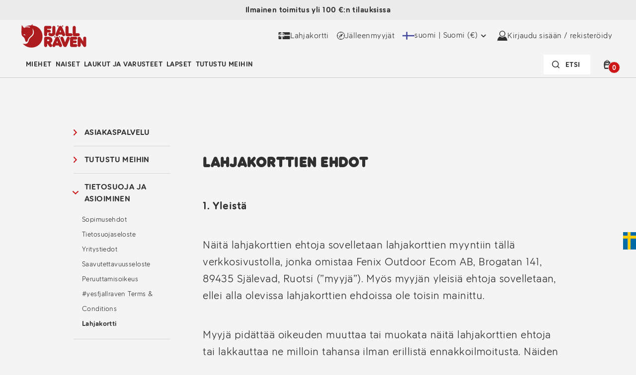

--- FILE ---
content_type: text/html; charset=utf-8
request_url: https://www.fjallraven.com/fi/fi-fi/oikeudellinen-huomautus/gift-card/
body_size: 140608
content:


<!DOCTYPE html>
<html lang="fi-FI" prefix="og: https://ogp.me/ns#">
<head>
    <script type="text/javascript">
        var serverSideUserStatusModel = {isAuthenticated:false,isMember:false,resetPasswordValidationError:null,isLoyaltyEnabledOnCurrentMarket:false,currentMarketId:"FI",currentMarketName:"Suomi",memberLoyaltyMarketId:"",customerMarketName:null,memberLoyaltyLanguage:"",clientUrl:"https://cust1181.eu1.loyalty.engageplatform.com/"};
    </script>

    <script type="text/javascript">
        window.delayedEvents = [];
        window.gtmProducts = [];
    </script>

    


    <link rel="preconnect" href="https://d.delivery.consentmanager.net">
    <link rel="preconnect" href="https://cdn.consentmanager.net">

    <script>
    //TODO:DataLayer:ProductGalleryBlock
    //we might want to remove these two variables and integrate these elsewhere,as there is no reason to have them on every page
    //they are used for the gtm events for the sliderProductGalleryBlock and ProductGalleryBlock
    pushedGtmEvents = [];
    sliderProductGalleryBlockViewModel = [];
    //end of section that needs to be removed

    window.dataLayer = window.dataLayer || [];
    dataLayer.push({
        'user_properties': {
            'user_id': '59ee4128-ce27-4031-a993-7ca2df5a837f',
        },
        'event_parameters': {
            'brand_name': 'Fjallraven',
            'country_code': 'FI',
            'currency_code': 'EUR',
            'customer_language': 'fi-fi',
            'customer_status': 'No Customer',
            'customer_type': 'new',
            'customer_email':'',
            'page_category': 'information',
			'page_name': 'Lahjakortti',
            'page_type': 'othercontent',
            'page_breadcrumb': ''
        }
    });

    (function(history){
        var pushState = history.pushState;
        history.pushState = function(state) {
            if (typeof history.onpushstate == "function") {
                history.onpushstate({state: state});
            }

            dataLayer.push({
                'event': 'page_view',
                'event_parameters': {
                    'page_location': window.location.href,
                    'page_referrer': document.referrer,
                    'brand_name': 'Fjallraven',
                    'country_code': 'FI',
                    'currency_code': 'EUR',
                    'customer_language': 'fi-fi',
                    'customer_status': 'No Customer',
                    'customer_type': 'new',
                    'customer_email':'',
                    'page_category': 'information',
					'page_name': 'Lahjakortti',
                    'page_type': 'othercontent',
                    'page_breadcrumb': ''
                }
            });

            return pushState.apply(history, arguments);
        }
    })(window.history);

    //TODO:DataLayer:BreadCrumb
    //this section should be removed/modified when dealing with the breadcrumb GTM
    //for now, I placed the information inside "event_parameter" as the previous "page" element was no longer present
    //end of section to be removed/modified

</script>
    
    <!--Google Tag Manager -->
        <script type="text/javascript">
            (function (w, d, s, l, i) { w[l] = w[l] || []; w[l].push({ 'gtm.start': new Date().getTime(), event: 'gtm.js' }); var f = d.getElementsByTagName(s)[0], j = d.createElement(s), dl = l != 'dataLayer' ? '&l=' + l : ''; j.async = true; j.src = 'https://www.googletagmanager.com/gtm.js?id=' + i + dl; f.parentNode.insertBefore(j, f); })(window, document, 'script', 'dataLayer', 'GTM-WSVS6MX');
        </script>
    <!--End Google Tag Manager -->

    <meta charset="utf-8"/>
    <meta name="viewport" content="width=device-width, initial-scale=1.0, maximum-scale=1.0, user-scalable=0"/>
    


            <link rel="preload" href="/Areas/Fjallraven/Content/fonts/app/ArcticFox-Bold.woff2" as="font" type="font/woff2" crossorigin />
            <link rel="preload" href="/Areas/Fjallraven/Content/fonts/app/ArcticFox-Italic.woff2" as="font" type="font/woff2" crossorigin />
            <link rel="preload" href="/Areas/Fjallraven/Content/fonts/app/ArcticFox-Headline.woff2" as="font" type="font/woff2" crossorigin />
            <link rel="preload" href="/Areas/Fjallraven/Content/fonts/app/ArcticFox-Regular.woff2" as="font" type="font/woff2" crossorigin />

    <meta http-equiv="X-UA-Compatible" content="IE=edge">


<title>Lahjakortti</title>
<meta name="keywords" />
<meta name="description" />

    
<meta property="og:title" content="Lahjakortti" />
<meta property="og:type" content="website" />
<meta property="og:url" content="https://www.fjallraven.com/fi/fi-fi/oikeudellinen-huomautus/gift-card/" />
<meta property="og:image" content="https://www.fjallraven.com/4aacb5/globalassets/logos/fjr_fox_red_rgb_235px.jpg" />
<meta property="og:description" content="Fj&#xE4;llr&#xE4;ven&#x27;s mission is to inspire the world to walk with nature. We do this by creating timeless, sustainable and durable outdoor apparel and gear. Nature is waiting. " />
   

    
<link href="https://www.fjallraven.com/fi/fi-fi/oikeudellinen-huomautus/gift-card/" rel="canonical" />
<link href="https://www.fjallraven.com/us/en-us/legal/gift-card/" hreflang="en-US" rel="alternate"></link><link href="https://www.fjallraven.com/uk/en-gb/legal/gift-card/" hreflang="x-default" rel="alternate"></link><link href="https://www.fjallraven.com/uk/en-gb/legal/gift-card/" hreflang="en-GB" rel="alternate"></link><link href="https://www.fjallraven.com/de/de-de/rechtliche-informationen/gift-card/" hreflang="de-DE" rel="alternate"></link><link href="https://www.fjallraven.com/fr/fr-fr/mentions-legales/gift-card/" hreflang="fr-FR" rel="alternate"></link><link href="https://www.fjallraven.com/se/sv-se/rattslig-information/gift-card/" hreflang="sv-SE" rel="alternate"></link><link href="https://www.fjallraven.com/no/no/legal/gift-card/" hreflang="no" rel="alternate"></link><link href="https://www.fjallraven.com/fi/fi-fi/oikeudellinen-huomautus/gift-card/" hreflang="fi-FI" rel="alternate"></link><link href="https://www.fjallraven.com/dk/da-dk/jura/gift-card/" hreflang="da-DK" rel="alternate"></link><link href="https://www.fjallraven.com/nl/nl-nl/legal/gift-card/" hreflang="nl-NL" rel="alternate"></link><link href="https://www.fjallraven.com/ca/en-ca/legal/gift-card/" hreflang="en-CA" rel="alternate"></link><link href="https://www.fjallraven.com/ca/fr-ca/legal/gift-card/" hreflang="fr-CA" rel="alternate"></link>
    <link rel="apple-touch-icon" sizes="180x180" href="/Areas/Fjallraven/Content/images/favicon/apple-touch-icon.png">
<link rel="icon" type="image/png" sizes="32x32" href="/Areas/Fjallraven/Content/images/favicon/favicon-32x32.png">
<link rel="icon" type="image/png" sizes="16x16" href="/Areas/Fjallraven/Content/images/favicon/favicon-16x16.png">
<link rel="manifest" href="/Areas/Fjallraven/Content/images/favicon/site.webmanifest">
<link rel="mask-icon" href="/Areas/Fjallraven/Content/images/favicon/safari-pinned-tab.svg" color="#ca0d36">
<link rel="shortcut icon" href="/Areas/Fjallraven/Content/images/favicon/favicon.ico">
<meta name="msapplication-TileColor" content="#ffffff">
<meta name="msapplication-config" content="/Areas/Fjallraven/Content/images/favicon/browserconfig.xml">
<meta name="theme-color" content="#f4f4f4">
    
    <meta name="google-site-verification" content="YnZi1uNxrYqdr7G0Biuci3ak1GeikUNffWKV55Qb718" />
    <meta name="p:domain_verify" content="91d58f4913a8fff68b809469e9c4d443" />


    <style>.fx-form-radio{font-size:var(--font-size-p, 16px);line-height:1.5em;min-height:1.5em;display:flex;align-items:flex-start;position:relative;padding-left:calc(var(--space-padding-xs, 8px) + var(--space-padding-xxl, 24px))}.fx-form-radio input{z-index:-1;opacity:0;position:absolute;appearance:auto;left:0}.fx-form-radio input:checked ~ label::after{background:var(--color-interface-button-primarybuttoncolor)}.fx-form-radio input:checked ~ label::before{border:1px solid var(--color-interface-button-primarybuttoncolor)}.tab-user .fx-form-radio input:focus-visible ~ label::before{outline:#3E5AF7 solid 3px !important;outline-offset:2px;box-shadow:0 0 0 7px var(--color-neutral-white)}.fx-form-radio label{cursor:pointer;display:flex;margin-top:0}.fx-form-radio label::after,.fx-form-radio label::before{position:absolute;display:block;content:"";border-radius:50%}.fx-form-radio label::before{left:0;width:1.5em;height:1.5em;border:1px solid var(--color-interface-border-borderhovercolor);background:var(--color-neutral-white);padding:0.25em;top:0}.fx-form-radio label::after{left:0.25em;width:1em;height:1em;background:transparent;top:0.25em}.fx-form-radio:hover label::before{border-color:var(--color-interface-border-borderhovercolor)}.fx-form-checkbox{font-size:var(--font-size-p, 16px);display:flex;line-height:1.5em;min-height:1.5em;align-items:center;position:relative;padding-left:calc(1.5em + 0.5em)}.fx-form-checkbox input{z-index:-1;opacity:0;position:absolute;appearance:auto;left:0}.fx-form-checkbox input:checked ~ label svg{opacity:1}.tab-user .fx-form-checkbox input:focus-visible ~ label::before{outline:#3E5AF7 solid 3px !important;outline-offset:2px;box-shadow:0 0 0 7px var(--color-neutral-white)}.fx-form-checkbox label{cursor:pointer;display:flex;margin-top:0}.fx-form-checkbox label span{font-size:var(--font-size-p, 16px)}.fx-form-checkbox label svg,.fx-form-checkbox label::before{position:absolute;display:block;content:"";left:0;width:1.5em;height:1.5em;padding:0.25em}.fx-form-checkbox label::before{border:1px solid var(--color-interface-border-borderhovercolor);border-radius:0.25em;background:var(--color-neutral-white);transition:all 0.3s}.fx-form-checkbox label svg{opacity:0;transition:.1s ease}.fx-form-checkbox:hover label::before{border-color:var(--color-interface-border-borderhovercolor)}.fx-toggle-button{display:flex;align-items:center;justify-content:center;position:relative;margin:0;padding:var(--space-padding-sm, 12px) var(--space-padding-xxl, 24px);border-radius:var(--border-radius-radius-xs, 4px);background:var(--color-neutral-white);transition:all .2s ease;border:1px solid var(--color-neutral-white);cursor:pointer;user-select:none;-webkit-user-select:none;-moz-user-select:none;-ms-user-select:none}.fx-toggle-button:hover{border:1px solid var(--color-interface-border-borderhovercolor)}.fx-toggle-button:has(.fx-toggle-button__input:checked){background:var(--color-interface-border-borderactivecolor);border:1px solid var(--color-interface-border-borderactivecolor)}.fx-toggle-button__input{position:absolute;opacity:0;cursor:pointer;height:0;width:0}.fx-toggle-button__input:checked+.fx-toggle-button__label{color:var(--color-neutral-white)}.fx-toggle-button__label{font-size:var(--font-size-buttontext, 14px);font-weight:700;line-height:var(--line-height-buttontext, 16px);text-transform:uppercase;transition:all .2s ease}.fx-toggle-checkbox{display:flex;justify-content:flex-end}.fx-toggle-checkbox label{position:relative;display:flex;padding-right:calc(60px + var(--space-padding-xs, 8px));margin:0;transition:0.3s}.fx-toggle-checkbox label:before{background:var(--color-interface-button-primarybuttoncolor);border:1px solid var(--color-interface-button-primarybuttoncolor);content:'';height:calc(60px/2);position:absolute;top:0;bottom:0;right:0;margin:auto;width:60px;border-radius:15px}.fx-toggle-checkbox label:after{background:white;border-radius:50%;content:'';width:26px;height:26px;position:absolute;top:0;bottom:0;margin:auto;right:calc(60px/2 + 2px);transition:0.3s}.fx-toggle-checkbox label .toggle-on{display:none}.fx-toggle-checkbox input{z-index:-1;opacity:0;position:absolute;appearance:auto;left:0}.fx-toggle-checkbox input:checked ~ label:after{transform:translateX(calc(60px/2));content:url("data:image/svg+xml,%3Csvg xmlns='http://www.w3.org/2000/svg' width='14' height='11' viewBox='0 0 14 11' fill='none'%3E%3Cpath d='M5.47135 10.0202C5.34668 10.1455 5.17668 10.2155 5.00001 10.2155C4.82335 10.2155 4.65335 10.1455 4.52868 10.0202L0.76468 6.25548C0.374013 5.86482 0.374013 5.23148 0.76468 4.84148L1.23601 4.37015C1.62668 3.97948 2.25935 3.97948 2.65001 4.37015L5.00001 6.72015L11.35 0.370149C11.7407 -0.0205182 12.374 -0.0205182 12.764 0.370149L13.2353 0.841482C13.626 1.23215 13.626 1.86548 13.2353 2.25548L5.47135 10.0202Z' fill='%23303030'/%3E%3C/svg%3E");padding:1px 6px}.fx-toggle-checkbox input:checked ~ label:before{background:var(--color-accents-green-light, #88A590)}.fx-toggle-checkbox input:checked ~ label .toggle-on{display:inline-block}.fx-toggle-checkbox input:checked ~ label .toggle-off{display:none}.tab-user .fx-toggle-checkbox input:focus-visible ~ label::before{outline:#3E5AF7 solid 3px !important;outline-offset:2px;box-shadow:0 0 0 7px var(--color-neutral-white)}.fx-form-group{display:flex;flex-direction:column;gap:var(--space-padding-xxs, 4px);width:100%;font-size:var(--font-size-p, 16px)}.fx-form-group label{display:flex;justify-content:space-between;font-weight:bold;align-items:flex-end}.fx-form-group--not-full{max-width:12.5rem}.fx-form-error{color:var(--color-text-texterrorcolor);font-size:var(--font-size-caption, 14px);line-height:var(--line-height-caption, 20px)}.fx-form-note{font-size:var(--font-size-caption, 14px);line-height:var(--line-height-caption, 20px)}.fx-form-input{position:relative;width:100%;box-sizing:border-box}.fx-form-input input,.fx-form-input textarea,.fx-form-input select{text-overflow:ellipsis;white-space:nowrap;width:100%;padding:var(--space-padding-sm, 12px) var(--space-padding-xs, 8px) var(--space-padding-sm, 12px) var(--space-padding-sm, 12px);-webkit-appearance:none;-moz-appearance:none;appearance:none;border-radius:var(--space-padding-xs, 8px);border:1px solid var(--color-interface-border-bordercolor);background:var(--color-neutral-white);transition:all 0.3s}.fx-form-input input:hover,.fx-form-input textarea:hover,.fx-form-input select:hover{border-color:var(--color-interface-border-borderhovercolor)}.fx-form-input input:focus,.fx-form-input input:focus-visible,.fx-form-input textarea:focus,.fx-form-input textarea:focus-visible,.fx-form-input select:focus,.fx-form-input select:focus-visible{border-color:var(--color-interface-border-borderactivecolor)}.tab-user .fx-form-input input:focus-visible,.tab-user .fx-form-input textarea:focus-visible,.tab-user .fx-form-input select:focus-visible{outline:#3E5AF7 solid 3px !important;outline-offset:2px;box-shadow:0 0 0 7px var(--color-neutral-white)}.fx-form-input input:disabled,.fx-form-input textarea:disabled,.fx-form-input select:disabled{cursor:not-allowed;border-color:var(--color-interface-border-bordercolor);background:var(--color-surface-surfacedisabled)}.fx-form-input input,.fx-form-input textarea{cursor:text}.fx-form-input input[type="date"]::-webkit-date-and-time-value{line-height:24px;height:24px}.fx-form-input select{cursor:pointer}.fx-form-input--small input{padding:var(--space-padding-xs, 8px) var(--space-padding-xs, 8px) var(--space-padding-xs, 8px) var(--space-padding-sm, 12px)}.fx-form-input--with-prefix input{padding-left:calc(var(--space-padding-xs, 8px) + var(--space-padding-xxl, 24px) + var(--space-padding-xs, 8px))}.fx-form-input--with-prefix svg{position:absolute;top:50%;left:var(--space-padding-xs, 8px);transform:translateY(-50%)}.fx-form-input--with-suffix input,.fx-form-input--with-suffix select{padding-right:calc(var(--space-padding-xs, 8px) + var(--space-padding-xxl, 24px) + var(--space-padding-xs, 8px))}.fx-form-input--with-suffix svg{position:absolute;top:50%;right:var(--space-padding-xs, 8px);transform:translateY(-50%);pointer-events:none}.fx-form-input--password svg{pointer-events:auto}.fx-form-input--error input,.fx-form-input--error textarea,.fx-form-input--error select{border-color:var(--color-interface-border-bordererror);background:var(--color-interface-errorlightcolor)}.fx-form-input--error input:focus,.fx-form-input--error input:focus-visible,.fx-form-input--error input:hover,.fx-form-input--error textarea:focus,.fx-form-input--error textarea:focus-visible,.fx-form-input--error textarea:hover,.fx-form-input--error select:focus,.fx-form-input--error select:focus-visible,.fx-form-input--error select:hover{border-color:var(--color-interface-border-bordererror)}.fx-selector-radio{font-size:var(--font-size-p, 16px);display:flex;align-items:center;justify-content:center;position:relative}.fx-selector-radio input{z-index:-1;opacity:0;position:absolute;appearance:auto;left:0}.fx-selector-radio input:checked ~ label{background:var(--color-neutral-white)}.fx-selector-radio input:checked ~ label::after{background:var(--color-interface-primaryactivecolor)}.fx-selector-radio input:checked ~ label::before{border:1px solid var(--color-interface-primaryactivecolor)}.tab-user .fx-selector-radio input:focus-visible ~ label::before{outline:#3E5AF7 solid 3px !important;outline-offset:2px;box-shadow:0 0 0 7px var(--color-neutral-white)}.fx-selector-radio label{line-height:1.25em;min-height:1.25em;padding:0.5em 1.5em;border-radius:0.25em;cursor:pointer;display:flex;align-items:center;margin-top:0;gap:0.5em;width:100%}.fx-selector-radio label::after,.fx-selector-radio label::before{position:absolute;display:block;content:"";border-radius:50%}.fx-selector-radio label::before{right:1.5em;width:1.25em;height:1.25em;border:1px solid var(--color-interface-border-borderhovercolor);padding:0.25em}.fx-selector-radio label::after{right:calc(1.5em + 0.25em);width:0.75em;height:0.75em;background:transparent}.fx-selector-radio:hover label::before{border:1px solid var(--color-interface-border-borderhovercolor)}.fx-slot{font-size:var(--font-size-p, 16px);display:flex;justify-content:space-between;align-items:center;padding:0.5em;gap:0.5em;border-radius:0.5em;text-decoration:none}.fx-slot__left{display:flex;gap:0.5em;text-align:left}.fx-slot:hover{background:var(--color-neutral-white)}.fx-slot--grey:hover{background:var(--color-surface-surface1)}.fx-custom-scrollbar{overflow:auto}.fx-custom-scrollbar::-webkit-scrollbar{width:0.5em;height:0.5em;border-radius:4px;background:var(--color-surface-surface3)}.fx-custom-scrollbar::-webkit-scrollbar-thumb{background-color:var(--color-interface-primaryactivecolor);width:0.375em;border-radius:4px}.fx-custom-scrollbar::-webkit-scrollbar-track{border-radius:4px}@-moz-document url-prefix(){.fx-custom-scrollbar{scrollbar-width:thin;scrollbar-color:var(--color-interface-primaryactivecolor) var(--color-surface-surface3)}}.fx-menu-item{display:inline-flex;text-decoration:none;padding:var(--space-padding-xs, 8px);align-items:center;gap:var(--space-padding-xs, 8px);border-radius:var(--border-radius-radius-xs, 4px);font-size:var(--font-size-p, 16px)}.fx-menu-item.active{color:var(--color-interface-primaryactivecolor)}.fx-menu-item:hover{color:var(--color-interface-primaryactivecolor);background:var(--Color-Grays-Gray50)}.fx-menu-item svg,.fx-menu-item img{max-height:1.5rem}.fx-nav-item{text-decoration:none;display:inline-flex;padding:var(--space-padding-xxs, 4px) var(--space-padding-xxs, 4px) var(--space-padding-xxs, 4px) var(--space-padding-xxs, 4px);position:relative;font-size:var(--font-size-buttontext, 14px);font-weight:700;line-height:var(--line-height-buttontext, 16px);text-transform:uppercase}.fx-nav-item:after{content:'';position:absolute;bottom:-4px;left:var(--space-padding-xxs, 4px);display:block;width:calc(100% - var(--space-padding-xs, 8px));height:2px;background-color:var(--color-interface-primaryactivecolor);transform:scaleX(0);transition:transform 0.3s ease-in-out}.fx-nav-item:hover:after,.fx-nav-item.active:after,.active .fx-nav-item:after{transform:scaleX(1)}.fx-submenu-item{display:flex;text-decoration:none;padding:var(--space-padding-sm, 12px) var(--space-padding-xxl, 24px);justify-content:space-between;align-items:center;border-radius:var(--border-radius-radius-xs, 4px);background:inherit;margin:0;width:100%;font-size:var(--font-size-p, 16px);line-height:var(--line-height-p, 24px)}.fx-submenu-item:hover,.fx-submenu-item.active{background:var(--color-surface-surface2);color:inherit}.fx-submenu-item__text{display:flex;align-items:center;gap:var(--space-padding-xs, 8px);text-align:left}.fx-submenu-item svg{flex-shrink:0}.fx-button{position:relative;font-size:var(--font-size-button, 14px);line-height:var(--line-height-button, 24px);text-transform:uppercase;font-weight:700;cursor:pointer;display:inline-flex;justify-content:center;align-items:center;vertical-align:middle;gap:var(--space-padding-xs, 8px);color:var(--color-text-textonprimarycolor);background:var(--color-interface-button-primarybuttoncolor);padding:var(--space-padding-xs, 8px) var(--space-padding-xxl, 24px);border:0;border-radius:var(--border-radius-radius-xs, 4px);transition:.3s ease;transition-property:color, transform, border;box-shadow:0px 1px 2px 0px rgba(0,0,0,0.3)}.fx-button:hover:not(:disabled){transform:translateY(-2px)}.fx-button:disabled{background:var(--color-interface-button-primarybuttondisabledcolor);color:var(--color-text-textdisabledcolordark)}.fx-button--secondary{color:var(--color-text-primarytextcolor);background:var(--color-interface-button-secondarybuttoncolor)}.fx-button--secondary:hover:not(:disabled){color:var(--color-interface-primaryactivecolor)}.fx-button--large{padding:var(--space-padding-sm, 12px) var(--space-padding-xxxl, 32px)}.fx-button--small{padding:var(--space-padding-xxs, 4px) var(--space-padding-xs, 8px)}.fx-button--xsmall{padding:var(--space-padding-none, 0) var(--space-padding-xxs, 4px)}.fx-button--outlined{background:transparent;color:var(--color-text-primarytextcolor);border:1px solid var(--color-neutral-buttonoutline)}.fx-button--outlined:hover:not(:disabled){color:var(--color-interface-primaryactivecolor)}.fx-button--underlined{background:transparent;color:var(--color-text-primarytextcolor);text-decoration:underline;text-underline-position:from-font;box-shadow:none}.fx-button--underlined:hover:not(:disabled){color:var(--color-interface-primaryactivecolor);transform:none}.fx-button--rounded{border-radius:var(--border-radius-radius-full, 2000px)}.fx-button--full{width:100%}.fx-button--hidden{opacity:0}.fx-button--success:before{content:"";width:100%;height:100%;position:absolute;bottom:0;left:0;background:var(--color-interface-successcolorlight);color:var(--color-text-primarytextcolor);border-radius:var(--border-radius-radius-xs, 4px);animation:rise-up 0.3s cubic-bezier(0.55, 0.055, 0.675, 0.19)}.fx-button--success span,.fx-button--success svg{color:var(--color-text-primarytextcolor);z-index:1}.fx-button--loading{transition:.3s ease}.fx-button--loading:after{content:"";position:absolute;width:16px;height:16px;top:0;left:0;right:0;bottom:0;margin:auto;border:4px solid transparent;border-top-color:inherit;border-radius:50%;animation:loading-spinner 1s ease infinite}.fx-button--loading span{transition:.3s ease;opacity:0}@keyframes loading-spinner{from{transform:rotate(0turn)}to{transform:rotate(1turn)}}@keyframes rise-up{from{height:0}to{height:100%}}.fx-icon-button{display:inline-flex;padding:var(--space-padding-xs, 8px);box-shadow:none;border:0;border-radius:var(--border-radius-radius-xs, 4px)}.fx-icon-button:hover:not(:disabled){color:var(--color-interface-icon-iconhovercolor)}.fx-icon-button--dark{color:var(--color-text-textonprimarycolor);background:var(--color-interface-button-primarybuttoncolor);box-shadow:0px 1px 2px 0px rgba(0,0,0,0.3)}.fx-icon-button--dark:disabled{background:var(--color-interface-button-primarybuttondisabledcolor);color:var(--color-text-textdisabledcolordark)}.fx-icon-button--dark:hover:not(:disabled){color:var(--color-text-textonprimarycolor)}.fx-icon-button--light{color:var(--color-text-primarytextcolor);background:var(--color-interface-button-secondarybuttoncolor);box-shadow:0px 1px 2px 0px rgba(0,0,0,0.3)}.fx-icon-button--light:disabled{background:var(--color-interface-button-primarybuttondisabledcolor);color:var(--color-text-textdisabledcolordark)}.fx-icon-button--rounded{border-radius:var(--border-radius-radius-full, 2000px)}.fx-icon-button--large{padding:var(--space-padding-md, 16px)}.fx-qty{display:inline-flex;padding:var(--space-padding-xxs, 4px);justify-content:center;align-items:center;gap:var(--space-padding-xs, 8px);border-radius:var(--border-radius-radius-Full, 2000px);background:var(--color-neutral-white);transition:.2s ease}.fx-qty svg{display:flex;justify-content:center;align-items:center;fill:var(--color-interface-icon-iconcolor);transform:translate3d(0, 0, 0);transition:.2s ease}.fx-qty:hover:not(:disabled) svg{fill:var(--color-interface-primaryactivecolor)}.fx-qty:disabled{cursor:not-allowed}.fx-qty:disabled svg{fill:var(--color-interface-icon-icondisabledcolor)}.fx-tag{display:inline-block;border-radius:var(--border-radius-radius-xs, 4px);font-weight:700;z-index:1;padding:var(--space-padding-xxs, 4px) var(--space-padding-xs, 8px);font-size:var(--font-size-caption2, 13px);line-height:var(--line-height-caption2, 16px);text-transform:uppercase;text-align:left;border:1px solid var(--color-neutral-white);background:var(--color-neutral-white)}.fx-tag--small{padding:2px 4px}html:has(dialog[open]){scrollbar-gutter:stable;overflow:hidden}.fx-dialog{--dialog-min-width: 320px;--dialog-width: 760px;--dialog-max-width: 96%;width:clamp(var(--dialog-min-width), var(--dialog-width), var(--dialog-max-width));max-width:100%;max-height:75vh;max-height:75dvb;position:fixed;top:0;right:0;bottom:0;left:0;margin:auto;z-index:999;overflow:hidden;text-align:left;flex-direction:column;gap:var(--space-padding-md, 16px);padding:3rem 5rem;border-radius:var(--border-radius-radius-xs, 4px);border:none;background-color:var(--color-grays-gray100);transition:opacity .5s}@media (max-width: 767.98px){.fx-dialog{padding:var(--space-padding-xxl, 24px)}}.fx-dialog::backdrop{background:rgba(0,0,0,0.2);transition:background 0.5s ease}.fx-dialog[open]{animation:slide-in-up 0.5s forwards;display:flex}.fx-dialog.closing{animation:slide-out-down 0.5s forwards;opacity:0}.fx-dialog.closing::backdrop{background:rgba(0,0,0,0)}.fx-dialog:not([open]){pointer-events:none}.fx-dialog__close{position:absolute;top:var(--space-padding-lg, 20px);right:var(--space-padding-lg, 20px);width:var(--space-padding-lg, 20px);padding:var(--space-padding-xxs, 4px);display:flex;transition:transform 0.3s ease-in-out}.fx-dialog__close:hover{transform:scale(1.2)}.fx-dialog__header{font-size:var(--font-size-4, 24px);line-height:var(--line-height-4, 32px);font-weight:700;padding:var(--space-padding-xs, 8px)}.fx-dialog__content{width:100%;padding:var(--space-padding-xs, 8px)}.fx-dialog__button-group{display:flex;justify-content:flex-end;gap:var(--space-padding-md, 16px)}.fx-flyout{--flyout-min-width: 320px;--flyout-width: 410px;--flyout-max-width: 100%;--flyout-max-width: 100%;--flyout-header: 72px;border:0;margin-right:0;width:clamp(var(--flyout-min-width), var(--flyout-width), var(--flyout-max-width));max-width:100%;height:100dvh;min-height:100dvh;max-height:100dvh;padding:0;position:fixed;overflow:hidden;text-align:left;transition:opacity .5s}.fx-flyout::backdrop{background:rgba(0,0,0,0.2);transition:background 0.5s ease}.fx-flyout[open]{animation:slide-in-left 0.5s forwards}.fx-flyout:not([open]){pointer-events:none}.fx-flyout.closing{animation:slide-out-right 0.5s ease forwards}.fx-flyout.closing::backdrop{background:rgba(0,0,0,0)}.fx-flyout__header{position:sticky;top:0;background:var(--color-neutral-white);padding:0 var(--space-padding-xxl, 24px);display:flex;justify-content:space-between;align-items:center;align-self:stretch;height:var(--flyout-header)}.fx-flyout__content{height:calc(100dvh - var(--flyout-header));padding:var(--space-padding-md, 16px) var(--space-padding-xxl, 24px);background:var(--color-background-backgroundcolor);box-shadow:0 0 15px 0 rgba(0,0,0,0.15);flex-direction:column;align-items:flex-start}@-webkit-keyframes slide-in-up{0%{transform:translateY(100%)}}@keyframes slide-in-up{0%{transform:translateY(100%)}}@-webkit-keyframes slide-out-down{to{transform:translateY(150%)}}@keyframes slide-out-down{to{transform:translateY(150%)}}@-webkit-keyframes slide-in-left{0%{transform:translateX(100%)}}@keyframes slide-in-left{0%{transform:translateX(100%)}}@-webkit-keyframes slide-out-right{to{transform:translateX(100%)}}@keyframes slide-out-right{to{transform:translateX(100%)}}

</style>
    <style>.type-6{font-size:var(--font-size-6);line-height:var(--line-height-6)}.type-5{font-size:var(--font-size-5);line-height:var(--line-height-5)}.type-4{font-size:var(--font-size-4);line-height:var(--line-height-4)}.type-3{font-size:var(--font-size-3);line-height:var(--line-height-3)}.type-2{font-size:var(--font-size-2);line-height:var(--line-height-2)}.type-1{font-size:var(--font-size-1);line-height:var(--line-height-1)}:root{--font-size-6: 1.125rem;--line-height-6: 1.33333;--font-size-5: 1.25rem;--line-height-5: 1.2;--font-size-4: 1.5rem;--line-height-4: 1.33333;--font-size-3: 2rem;--line-height-3: 1.125;--font-size-2: 2.5rem;--line-height-2: 1.1;--font-size-1: 3.5rem;--line-height-1: 1.14286;--font-size-p: 1rem;--line-height-p: 1.5;--font-size-button: .875rem;--line-height-button: 1.71429;--font-size-buttontext: .875rem;--line-height-buttontext: 1.14286;--font-size-caption: .875rem;--line-height-caption: 1.42857;--font-size-caption2: .8125rem;--line-height-caption2: 1.23077}.type-p{font-size:var(--font-size-p);line-height:var(--line-height-p)}.type-button-text{font-size:var(--font-size-buttontext);line-height:var(--line-height-buttontext)}.type-button{font-size:var(--font-size-button);line-height:var(--line-height-button)}.type-caption{font-size:var(--font-size-caption);line-height:var(--line-height-caption)}.type-caption2{font-size:var(--font-size-caption2);line-height:var(--line-height-caption2)}.global-container{max-width:1280px;margin:var(--space-padding-md, 16px) auto;display:flex;flex-direction:column;gap:var(--space-padding-md, 16px)}@media (max-width: 1299.98px){.global-container{padding:0 var(--space-padding-md, 16px)}}.global-container--main{font-size:1rem}@font-face{font-family:'Arctic Fox 08';font-style:normal;font-weight:400;src:url(/Areas/Fjallraven/Content/fonts/app/ArcticFox-Regular.woff2) format("woff2");font-display:swap}@font-face{font-family:'Arctic Fox 08';font-style:italic;font-weight:400;src:url(/Areas/Fjallraven/Content/fonts/app/ArcticFox-Italic.woff2) format("woff2");font-display:swap}@font-face{font-family:'Arctic Fox 08';font-style:normal;font-weight:700;src:url(/Areas/Fjallraven/Content/fonts/app/ArcticFox-Bold.woff2) format("woff2");font-display:swap}@font-face{font-family:'Arctic Fox 08';font-style:normal;font-weight:900;src:url(/Areas/Fjallraven/Content/fonts/app/ArcticFox-Headline.woff2) format("woff2");font-display:swap}@font-face{font-family:icons;font-display:swap;src:url("/Areas/Fjallraven/Content/fonts/app/iconfont.woff") format("woff")}@font-face{font-family:'fenix-icons';src:url("/Areas/Fjallraven/Content/fonts/app/fenix-icons.woff?71o1pg") format("woff");font-weight:normal;font-style:normal;font-display:swap}.iconf{font-family:'fenix-icons' !important;speak:never;font-style:normal;font-weight:normal;font-variant:normal;text-transform:none;line-height:1;-webkit-font-smoothing:antialiased;-moz-osx-font-smoothing:grayscale}.iconf-filter-icon:before{content:"\e906"}.iconf-minus:before{content:"\e904"}.iconf-plus:before{content:"\e905"}.iconf-brush-icon:before{content:"\e903"}.iconf-checkmark:before{content:"\e902"}.iconf-trash-bin:before{content:"\e901"}.iconf-lock:before{content:"\e900"}.iconf-star-empty:before{content:"\e9d7"}.iconf-star-half:before{content:"\e9d8"}.iconf-star-full:before{content:"\e9d9"}:root{--font-brands-primary: Arctic Fox 08,sans-serif;--font-brands-secondary: Arctic Fox 08,sans-serif}*,::before,::after{background-repeat:no-repeat;box-sizing:inherit}::before,::after{text-decoration:inherit;vertical-align:inherit}html{box-sizing:border-box;cursor:default;-ms-text-size-adjust:100%;-webkit-text-size-adjust:100%;font-size:16px}fieldset{margin:0;padding:0;border:0}article,aside,footer,header,nav,section{display:block}body{margin:0}h1{font-size:2em;margin:.67em 0}figcaption,figure,main{display:block}figure{margin:1em 40px}hr{box-sizing:content-box;height:0;overflow:visible}nav ol,nav ul{list-style:none}pre{font-family:monospace, monospace;font-size:1em}a{background-color:transparent;-webkit-text-decoration-skip:objects}abbr[title]{border-bottom:none;text-decoration:underline;text-decoration:underline dotted}b,strong{font-weight:inherit}b,strong{font-weight:bolder}code,kbd,samp{font-family:monospace, monospace;font-size:1em}dfn{font-family:"Arctic Fox 08",sans-serif;font-style:italic}mark{background-color:#ff0;color:#000}small{font-size:80%}sub,sup{font-size:75%;line-height:0;position:relative;vertical-align:baseline}sub{bottom:-.25em}sup{top:-.5em}::selection{background-color:#b3d4fc;color:#000;text-shadow:none}audio,canvas,iframe,img,svg,video{vertical-align:middle}audio,video{display:inline-block}audio:not([controls]){display:none;height:0}img{border-style:none}svg{fill:currentColor}svg:not(:root){overflow:hidden}table{border-collapse:collapse}button,input,optgroup,select,textarea{margin:0}button,input,select,textarea{background-color:transparent;color:inherit;font-size:inherit;line-height:inherit}button,input{overflow:visible}button,select{text-transform:none}button,html [type="button"],[type="reset"],[type="submit"]{-webkit-appearance:button}button::-moz-focus-inner,[type="button"]::-moz-focus-inner,[type="reset"]::-moz-focus-inner,[type="submit"]::-moz-focus-inner{border-style:none;padding:0}button:-moz-focusring,[type="button"]:-moz-focusring,[type="reset"]:-moz-focusring,[type="submit"]:-moz-focusring{outline:1px dotted ButtonText}legend{box-sizing:border-box;color:inherit;display:table;max-width:100%;padding:0;white-space:normal}progress{display:inline-block;vertical-align:baseline}textarea{overflow:auto;resize:vertical}[type="checkbox"],[type="radio"]{box-sizing:border-box;padding:0}[type="number"]::-webkit-inner-spin-button,[type="number"]::-webkit-outer-spin-button{height:auto}[type="search"]{-webkit-appearance:textfield;outline-offset:-2px}[type="search"]::-webkit-search-cancel-button,[type="search"]::-webkit-search-decoration{-webkit-appearance:none}::-webkit-file-upload-button{-webkit-appearance:button;font:inherit}details,menu{display:block}summary{display:list-item}canvas{display:inline-block}template{display:none}a,area,button,input,label,select,summary,textarea,[tabindex]{touch-action:manipulation}[hidden]{display:none}[aria-busy="true"]{cursor:progress}[aria-controls]{cursor:pointer}[aria-hidden="false"][hidden]:not(:focus){clip:rect(0, 0, 0, 0);display:inherit;position:absolute}[aria-disabled]{cursor:default}html{position:relative;width:100%;height:100%;-webkit-tap-highlight-color:rgba(0,0,0,0);transition:0.5s ease-in-out;transition-property:top, margin-top}body{height:100%;background-color:#f4f4f4;color:#303030;font-family:"Arctic Fox 08",sans-serif;font-size:14px;-moz-osx-font-smoothing:grayscale;-webkit-font-smoothing:antialiased;font-weight:400;letter-spacing:.03em;line-height:1.5;text-rendering:geometricPrecision}@media only screen and (min-width: 1300px){body{font-size:16px}}button,input,textarea,select{appearance:none;border-radius:0;font:inherit;letter-spacing:inherit;line-height:1.5em;outline:0}button{border:0;cursor:pointer}h1,h2,h3,h4,h5,h6,p,pre,blockquote,address,label,table,td,th,ul,ol,dl,form{margin:1em 0 0}h1:first-child,h2:first-child,h3:first-child,h4:first-child,h5:first-child,h6:first-child,p:first-child,pre:first-child,blockquote:first-child,address:first-child,label:first-child,table:first-child,td:first-child,th:first-child,ul:first-child,ol:first-child,dl:first-child,form:first-child{margin-top:0}h1,h2,h3,h4,h5,h6{line-height:1.1em}h4,h5,h6{font-style:normal}h1{font-size:35.2px;font-size:2.2rem}h2{font-size:28.8px;font-size:1.8rem}h3{font-size:25.6px;font-size:1.6rem}h4{font-size:22.4px;font-size:1.4rem}h5{font-size:inherit}h6{font-size:inherit}a{color:inherit;cursor:pointer;text-decoration:underline}strong{font-weight:700}img,svg{display:inline-block;max-width:100%;height:auto}hr{border:1px solid #d6d6d6;margin:30px 0}.anime--fadeIn{opacity:0;transition:opacity 0.2s ease-in-out}.anime--fadeIn.anime--end{opacity:1}.link--root{position:relative;display:inline-flex;align-items:center;text-decoration:none;transition:0.2s ease-in-out;transition-property:color}.link--root:hover{color:#cc1618}.link--root[href^="tel"],.link--root[href^="mail"]{text-decoration:none}.link--root>*+*{margin-left:8px}a:not([class]),.link--underline{position:relative;display:inline-flex;align-items:center;text-decoration:none}a:not([class]):hover,.link--underline:hover{color:#cc1618}a:not([class])::after,.link--underline::after{position:absolute;right:1px;bottom:0;left:1px;display:block;height:1px;background-color:currentcolor;content:'';transition:transform 0.3s ease-in-out}a:not([class]):hover::after,.link--underline:hover::after{transform:scaleX(0.8)}.link--cta{position:relative;display:inline-block;padding-right:25px;color:inherit;font-weight:700}.link--cta::before{position:absolute;top:50%;right:0;width:10px;height:12px;background-image:url([data-uri]);content:'';transform:translate(0, -50%);transition:transform 0.2s ease-in-out}.link--cta.link--white{color:#fff}.link--cta.link--white::before{background-image:url([data-uri])}.link--cta:hover::before{transform:translate(10px, -50%)}.link--icon{width:17px}.heading--root{display:block;letter-spacing:.06em;line-height:1em}.heading--h1,.heading--h2,.heading--h3{font-family:"Arctic Fox 08",sans-serif;font-weight:900;text-transform:uppercase}.heading--h1{font-size:64px}.heading--h2{font-size:28px}.heading--h3{font-size:18px}.heading--title{text-transform:uppercase}.heading--subtitle{font-family:"Arctic Fox 08",sans-serif;font-size:20px;font-style:italic;letter-spacing:0;line-height:1.4em}.strike{text-decoration:line-through}.product--label{border-radius:4px;position:absolute;top:10px;left:10px;background-color:#f4f4f4;color:#000;font-size:9px;font-weight:700;line-height:20px;padding:0 10px;text-transform:uppercase;text-align:center;z-index:2}@media only screen and (max-width: 767px){.product--label{padding:0 9px}}.product--label.product--green{background-color:#6c7c57}.flag-icon-background{background-size:contain;background-position:50%;background-repeat:no-repeat}.flag-icon{background-size:contain;background-position:50%;background-repeat:no-repeat;position:relative;display:inline-block;width:1.33333333em;line-height:1em}.flag-icon:before{content:"\A0"}.flag-icon.flag-icon-squared{width:1em}.flag-icon-ad{background-image:url(./assets/media/ad.svg)}.flag-icon-ad.flag-icon-squared{background-image:url(./assets/media/ad.svg)}.flag-icon-ca{background-image:url([data-uri])}.flag-icon-cn{background-image:url([data-uri])}.flag-icon-de{background-image:url([data-uri])}.flag-icon-dk{background-image:url([data-uri])}.flag-icon-fi{background-image:url([data-uri])}.flag-icon-fr{background-image:url([data-uri])}.flag-icon-gb{background-image:url([data-uri])}.flag-icon-hk{background-image:url("[data-uri]")}.flag-icon-kr{background-image:url([data-uri])}.flag-icon-nl{background-image:url([data-uri])}.flag-icon-no{background-image:url([data-uri])}.flag-icon-se{background-image:url([data-uri])}.flag-icon-us{background-image:url([data-uri])}.flag-icon-eu{background-image:url([data-uri])}.teaser--root{position:relative}*+.teaser--root{margin-top:30px}@media only screen and (min-width: 768px){*+.teaser--root{margin-top:40px}}@media only screen and (min-width: 992px){*+.teaser--root{margin-top:80px}}.teaser--root:not(.teaser--full){padding:0 20px}@media only screen and (min-width: 992px){.teaser--root:not(.teaser--full){max-width:1024px;padding:0 25px;margin-right:auto;margin-left:auto}}@media only screen and (min-width: 1300px){.teaser--root:not(.teaser--full){max-width:1235px}}.teaser--root>.teaser--root{padding-right:0;padding-left:0}.arrow-link--icon{width:6px;height:8px;transform:rotate(90deg);transition:transform 0.2s ease-in-out}.locator-link--icon{width:16px;height:16px}.locator-link--arrow{transform-origin:center;transition:transform 0.3s cubic-bezier(0.2, 1, 0.5, 1.5)}.locator-link--root:hover .locator-link--arrow{transform:rotate(90deg)}.site--root{position:relative;top:0;background-color:#f4f4f4;transition:top 0.5s ease-in-out}@media only screen and (max-width: 991px){.site--root{padding-top:109px}.site--root:has(.promo-banner--sticky){padding-top:149px}}@media only screen and (min-width: 992px){.site--root{padding-top:160px}.site--root:has(.promo-banner--sticky){padding-top:200px}}.site--loading{transition:0.2s ease-in-out;transition-property:opacity, visibility}.site--loading.site--done{opacity:0;visibility:hidden}.page--root{padding-bottom:60px;min-height:calc(100vh - 250px)}@media only screen and (min-width: 768px){.page--root{padding-bottom:100px;min-height:calc(100vh - 300px)}}@media only screen and (min-width: 1300px){.page--root{min-height:calc(100vh - 400px)}}@keyframes grid--pulse{0%,100%{background-color:#e8e7e6}50%{background-color:#efeeee}}.picture--root{position:relative;display:block;overflow:hidden}.picture--root img{width:100%;font-family:'object-fit: cover;';object-fit:cover}.picture--root.picture--zoom img{transition:transform 0.5s ease-in-out}.picture--root.picture--zoom:hover img{transform:scale(1.05)}.rounded-corners-img img{border-radius:8px}.video--root{position:relative;display:block;width:100%}.video--root::after{position:absolute;z-index:1;top:0;left:0;width:100%;height:100%;animation:video--pulse 2s ease-in-out infinite;background-color:#e8e7e6;content:'';opacity:1;pointer-events:none}.video--ready::after{animation:none;opacity:0;transition:opacity 0.5s ease-in-out}.video--video{width:100%;font-family:'object-fit: cover; object-position: top;';object-fit:cover;object-position:top}.to-top--root{display:none}@media only screen and (max-width: 767px){.to-top--root{display:block;position:fixed;z-index:2;bottom:10%;left:0;padding:40px 10px 10px;background-color:#fff;border-radius:0 4px 4px 0;box-shadow:none;cursor:pointer;font-size:12px;font-weight:700;text-transform:uppercase;transform:translateX(-100%);transition:0.2s ease-in-out;transition-property:box-shadow, transform}.to-top--root::before{position:absolute;top:15px;left:50%;width:15px;height:15px;background-image:url([data-uri]);content:'';transform:translateX(-50%) rotate(-90deg);transition:transform 0.1s ease-in-out}}.to-top--show{box-shadow:0 0 10px rgba(0,0,0,0.05);transform:translateX(0)}.intro--root{position:relative}@media only screen and (min-width: 768px){.intro--root{display:flex;align-items:stretch}.intro--root>*{width:50%}}.intro--media{position:relative}@media only screen and (min-width: 768px){.intro--picture{position:absolute;top:0;left:0;width:100%;height:100%}.intro--picture>*{height:100%}}.intro--content{padding:25px;background-color:#e8e7e6}@media only screen and (min-width: 768px){.intro--content{display:flex;flex-direction:column;align-items:flex-start;justify-content:center;padding:50px}}.intro--content>*+*{margin-top:20px}.intro--text{max-width:100%;font-family:"Arctic Fox 08",sans-serif}@media only screen and (min-width: 992px){.content-page--root{max-width:1024px;margin-right:auto;margin-left:auto}}@media only screen and (min-width: 1300px){.content-page--root{max-width:1235px}}@media only screen and (min-width: 992px){.content-page--sidebar{display:flex}}.content-page--main{flex:0 1 100%;margin-top:15px}.content-page--menus{display:none}@media only screen and (min-width: 992px){.content-page--menus{display:block;width:320px;padding:0 40px 0 20px}}.inretrn-return-iframe{border:none;width:100%;height:750px}._404-page--root{position:relative;min-height:100vh;padding:50px 0;background-size:cover;text-align:center}@media only screen and (min-width: 768px){._404-page--root{padding:100px 0}}._404-page--links{position:absolute;bottom:0;left:50%;width:37.8vh;height:60vh;padding:0;margin:0;background-image:url(/Shared/images/asset/404.png);background-size:100% 100%;list-style:none;transform:translateX(-50%)}._404-page--links>*{position:absolute;color:#fff;transform:translate(-50%, -50%)}._404-page--links>*:nth-child(1){top:8%;left:45%}._404-page--links>*:nth-child(2){top:23%;left:55%}._404-page--links>*:nth-child(3){top:53%;left:45%}._404-page--links a{width:180px;height:60px;justify-content:center;font-size:1.8vh;font-weight:700;text-transform:uppercase;white-space:nowrap}._404-page--links a:hover{color:#303030}.product--label{border-radius:4px;position:absolute;top:10px;left:10px;background-color:#f4f4f4;color:#000;font-size:9px;font-weight:700;line-height:20px;padding:0 10px;text-transform:uppercase;text-align:center;z-index:2}@media only screen and (max-width: 767px){.product--label{padding:0 9px}}.product--label.product--green{background-color:#6c7c57}.checkbox--input{display:none}.checkbox--label{position:relative;display:block;padding-left:25px;user-select:none}.checkbox--label::before{position:absolute;top:.7em;left:0;width:1.3em;height:1.3em;border:2px solid rgba(0,0,0,0.15);appearance:none;background-color:#fff;border-radius:2px;box-shadow:inset 0 0 0 3px #fff;content:'';outline:none;transform:translateY(-50%);transition:0.2s ease;transition-property:border-color, background-color;vertical-align:middle}.checkbox--input:focus+.checkbox--label::before{border-color:rgba(0,0,0,0.3)}.checkbox--input:checked+.checkbox--label::before{background-color:#6c7c57}.checkbox--error{color:#cc1618}.checkbox--error::before{border-color:#e68b8c}.checkbox--input:focus+.checkbox--error::before{border-color:#cc1618}.label--root{color:#959595;font-size:14px;line-height:2em;user-select:none}.select--root{position:relative;width:auto}.select--root select{text-overflow:ellipsis;padding-right:2.5rem !important}.select--root::after{position:absolute;top:50%;right:20px;width:8px;height:12px;background-image:url([data-uri]);content:'';transform:translateY(-50%) rotate(90deg);pointer-events:none}.select--select{position:relative;width:100%;padding:10px 30px 10px 20px;border:1px solid #6D6D6D;background-color:#fff;border-radius:5px;font:inherit;outline:none;transition:0.2s ease;transition-property:border-color, color}.select--error .select--select{background-color:#fae8e8;border-color:#e68b8c}.select--error .select--select::placeholder{color:#e68b8c}.select--error .select--select:focus{border-color:#cc1618}.select--select:invalid{color:#303030}.select--select:focus{border-color:#000}.select--select::-ms-expand{display:none}.input--root{position:relative;width:auto}*+.input--root{margin-top:10px}.input--input{width:100%;padding:10px 20px;border:1px solid #6D6D6D;background-color:#fff;border-radius:5px;font:inherit;outline:none;transition:0.2s ease;transition-property:border-color, color}.input--error .input--input{background-color:#fae8e8;border-color:#e68b8c}.input--error .input--input::placeholder{color:#e68b8c}.input--error .input--input:focus{border-color:#cc1618}.input--success .input--input{background-image:url([data-uri]);background-position:calc(100% - 10px) 50%;background-size:20px}.input--input::placeholder{color:#ccc}.input--input:focus{border-color:#000}.input--message{display:block;margin-top:5px;font-size:14px}.input--error .input--message{color:#cc1618}.input--submit{position:absolute;top:50%;right:0;width:40px;height:100%;padding:0;background-image:url([data-uri]);background-position:0 center;background-size:16px;transform:translateY(-50%);transition:background-position 0.2s ease-in-out}.input--success .input--submit{display:none}.input--submit:hover{background-position:40%}.table--root{overflow:auto;border:2px solid #f4f4f4}*+.table--root{margin-top:20px}.table--row{display:flex}.table--row>*:first-child{width:20%}.table--row>*:last-child{width:80%}.table--title{display:flex;align-items:center;min-width:100px;padding-left:15px}.table--row+.table--row .table--title{border-top:2px solid #f4f4f4}.table--cols{display:flex;border-left:2px solid #f4f4f4;text-align:center}.table--cols>*{display:flex;min-width:60px;height:50px;flex:1;align-items:center;justify-content:center}.table--row+.table--row .table--cols>*{border-top:2px solid #f4f4f4}.table--cols>*+*{border-left:2px solid #f4f4f4}.table--strong{font-weight:700}.textarea--root{position:relative}*+.textarea--root{margin-top:10px}.textarea--input{display:block;width:100%;padding:11px 20px;border:1px solid #6D6D6D;background-color:#fff;border-radius:5px;font:inherit;outline:none;resize:none;-webkit-transition:0.2s ease;transition:0.2s ease;-webkit-transition-property:border-color, color;transition-property:border-color, color}.textarea--input::-webkit-input-placeholder{color:#ccc}.textarea--input:-ms-input-placeholder{color:#ccc}.textarea--input::placeholder{color:#ccc}.textarea--input:focus{border-color:#000}.input--input.error,.textarea--input.error{border-color:#e58586;background-color:#fae8e8}.input--input.error:-moz-placeholder,.textarea--input.error:-moz-placeholder{color:#cc1618}.input--input.error::-moz-placeholder,.textarea--input.error::-moz-placeholder{color:#cc1618}.input--input.error:-ms-input-placeholder,.textarea--input.error:-ms-input-placeholder{color:#cc1618}.input--input.error::-webkit-input-placeholder,.textarea--input.error::-webkit-input-placeholder{color:#cc1618}.input--input.error:focus,.textarea--input.error:focus{border-color:#cc1618}.custom-checkbox input[type=checkbox],.custom-radio input[type=radio]{position:absolute}.custom-checkbox .checkbox-label,.custom-radio .radio-label{position:relative;z-index:1;font-size:.875rem;line-height:1.25rem;padding-left:1.5rem;text-transform:none;cursor:pointer;display:block;width:100%;margin:0}.custom-checkbox input[type=checkbox]:checked ~ .design-checkbox:before{content:'\E001';font-family:icons;speak:none;font-style:normal;font-weight:400;font-variant:normal;text-transform:none;line-height:1;color:#3d3d3d;font-size:1rem;transform:translate(-50%, -50%);position:absolute;top:50%;left:50%;backface-visibility:hidden;width:100%;padding-top:.125rem;padding-left:.25rem;font-size:.6rem;line-height:1rem;color:#46a711}.custom-radio input[type=radio]:checked ~ .design-radio:before{border-radius:50%;content:'';width:6px;height:6px;background-color:#55a919;transform:translate(-50%, -50%);position:absolute;top:50%;left:50%}.design-checkbox{float:left;display:block;border:1px solid #6D6D6D;border-radius:5px;width:1.1rem;height:1.1rem;margin:0 .5rem .5rem 0;background-color:#fff;cursor:pointer;position:relative}.design-radio{float:left;display:block;border:1px solid #6D6D6D;width:1.125rem;height:1.125rem;margin:0 .5rem .5rem 0;border-radius:.5625rem;background:#fff no-repeat center center;cursor:pointer;position:relative}.js-design-checkbox,.js-design-radio{opacity:0}.button--root{display:inline-flex;align-items:center;justify-content:center;padding:15px 25px;background-color:#fff;border-radius:4px;box-shadow:0 1px 2px 0 rgba(0,0,0,0.3);color:#000;cursor:pointer;font-size:12px;line-height:20px;text-decoration:none;text-transform:uppercase;transition:0.2s ease;transition-property:box-shadow, transform, background-color, color;user-select:none;white-space:nowrap}.button--root:not(:disabled):hover{box-shadow:0 2px 2px 0 rgba(0,0,0,0.3);color:#cc1618;transform:translateY(-2px)}.button--root:not(:disabled):active{background-color:#eee;box-shadow:0 1px 0 0 rgba(0,0,0,0.3);transform:translateY(1px)}.button--root.button--beige{background-color:#e8e7e6;font-size:14px;text-transform:none}.button--root.button--beige:not(:disabled):hover{color:#cc1618}.button--root.button--beige:not(:disabled):active{background-color:#d1d0cf}.button--root.button--green{background-color:#303030;color:#fff;font-weight:700}.button--root.button--green:not(:disabled):hover{color:#fff}.button--root.button--green:not(:disabled):active{background-color:#111}.button--root.button--dark{background-color:#303030;color:#fff;font-weight:700}.button--root.button--dark:not(:disabled):hover{color:#fff}.button--root.button--dark:not(:disabled):active{background-color:#232323}.button--root.button--red{background-color:#303030;color:#fff;font-size:14px;font-weight:700}.button--root.button--red:not(:disabled):hover{color:#fff}.button--root.button--red:not(:disabled):active{background-color:#0e0e0e}.button--root.button--small{min-width:90px;padding:5px 10px;border-radius:3px}.button--root.button--medium{min-width:80px;padding:10px 24px;border-radius:4px;min-height:44px}.button--root.button--outline{border:2px solid #303030;font-weight:700}.button--root.button--disabled,.button--root:disabled{background-color:#d3d3d3;color:#303030;cursor:not-allowed}.button--root>*+*{margin-left:5px}.button--root img{width:1em;height:1em}.button--icon{display:inline-block;width:1em;height:1em}.menu--root{padding:0;border-bottom:1px solid #d6d6d6;margin:0;list-style:none}.menu--links .menu--root{border:0}.menu--root input{display:none}.menu--title,.menu--subTitle{position:relative;display:block;margin:0;cursor:pointer;font-size:14px;font-weight:700;transition:opacity 0.2s ease-in-out;user-select:none}.menu--alt .menu--title,.menu--alt .menu--subTitle{font-weight:300}@media only screen and (min-width: 992px){.menu--title,.menu--subTitle{font-size:16px}}.menu--title::before,.menu--alt .menu--subTitle::before,.menu--subTitle .menu--subTitle-icon{position:absolute;top:50%;left:0;width:8px;height:12px;background-image:url([data-uri]);content:'';transform:translate(0, -50%);transition:transform 0.1s ease-in-out}input:checked ~ .menu--title::before,.menu--alt input:checked ~ .menu--subTitle::before,input:checked ~ .menu--subTitle .menu--subTitle-icon{transform:translate(0, -50%) rotate(90deg)}.menu--title{text-transform:uppercase}.menu--title .menu--title-btn{display:block;padding:10px 0 10px 22px;position:relative}@media only screen and (min-width: 992px){.menu--title .menu--title-btn{padding:15px 0 15px 22px}}.menu--subTitle{padding-left:17px}@media only screen and (max-width: 991px){.menu--subTitle{border-top:1px solid #d6d6d6;padding-left:0}.menu--subTitle .menu--link{border-top:0;padding-left:40px}}.menu--alt .menu--subTitle::before,.menu--subTitle .menu--subTitle-icon{width:6px;height:10px}.menu--links{display:block;padding:0;margin:0;list-style:none;list-style-position:outside}.menu--links>li:last-child .menu--root{border:0}input ~ .menu--links,input ~ .filter{height:0;overflow:hidden;padding-bottom:0;visibility:hidden}input:checked ~ .menu--links,input:checked ~ .filter{list-style:none;height:auto;overflow:visible;visibility:visible}@media only screen and (min-width: 992px){input:checked ~ .menu--links,input:checked ~ .filter{padding-bottom:15px}}input ~ .menu--link{margin:0}input ~ .menu--link:hover{color:#303030}input ~ .menu--link:after{content:"+";color:#cc1618;font-weight:700;font-size:16px;position:absolute;right:10px;top:50%;transform:translateY(-50%)}input:checked ~ .menu--link{font-weight:700;color:#303030}input:checked ~ .menu--link:after{content:"-"}@media only screen and (min-width: 992px){.menu--links{padding-bottom:15px}.menu--links:first-child{padding-top:15px}.menu--links .menu--links{padding-left:22px}}.menu--links>*,.filter>*{position:relative;list-style:none}.menu--link{position:relative;display:block;padding:5px 22px;border-top:1px solid #d6d6d6;cursor:pointer;line-height:30px}.menu--link>span{display:block}.menu--link.active{font-weight:700;color:#303030}.menu--links .menu--links .menu--link{padding-left:40px;font-size:14px}@media only screen and (min-width: 992px){.menu--links .menu--links .menu--link{padding-left:0}}@media only screen and (min-width: 992px){.menu--link{padding:0;border-top:none}li>.menu--link{padding-left:17px}}.menu--active{font-weight:700}.menu--color{position:absolute;top:50%;left:-2px;display:block;width:13px;height:13px;border-radius:50%;transform:translateY(-50%)}@media only screen and (min-width: 992px){.menu--color{left:-24px}}.flag--overlay{position:fixed;top:50%;left:100%;display:flex;width:80vw;max-width:1185px;flex-direction:column;align-items:center;padding:20px;background-color:#fff;pointer-events:auto;transform:translate(0, -50%);transition:0.5s ease-in-out;transition-property:left, transform}@media only screen and (min-width: 992px){.flag--overlay{flex-direction:row}}.flag--toggle{cursor:pointer;user-select:none}.flag--label{position:absolute;top:70%;right:100%;overflow:hidden;width:0;background-color:#e8e7e6;background-image:url([data-uri]);background-position:15px center;background-size:15px;line-height:35px;transition:0.2s ease-in-out;transition-property:width, padding;white-space:nowrap}.flag--flag{position:absolute;top:70%;left:0;display:block;width:35px;height:60px;background-image:url([data-uri]);background-size:100% auto;transform:rotate(90deg);transform-origin:0 0}*:focus{outline:none}[v-cloak]{display:none !important}.overflow-hidden{overflow:hidden}.text-center{text-align:center}.flex-break{flex-basis:100%;height:0}.visible-mobile{display:block}@media only screen and (min-width: 768px){.visible-mobile{display:none}}.hidden-mobile{display:none}@media only screen and (min-width: 768px){.hidden-mobile{display:block}}.m-t-0{margin-top:0 !important}.m-b-30{margin-bottom:30px !important}.m-b-15{margin-bottom:15px !important}.center-element{margin-left:auto !important;margin-right:auto !important;float:none !important}.button-link-underline{font-weight:700;margin:0;padding:0;text-decoration:underline}.separator-block{padding:0;margin:0}.separator-block--mobile,.separator-block--desktop{padding:0 !important;margin:0 !important}@media only screen and (min-width: 768px){.separator-block--mobile{height:0 !important;flex-basis:0}}@media only screen and (max-width: 767px){.separator-block--desktop{height:0 !important;flex-basis:0}}.error-txt{color:#cc1618;font-size:14px}.info-txt{color:#303030;font-size:14px}.success-txt{color:#6c7c57 !important}.pagination{color:#303030;margin-top:20px}.pagination .accent{color:#cc1618;font-weight:700}.pagination .pager{margin-top:20px}.pagination .pagination-item{font-family:"Arctic Fox 08",sans-serif;padding:0 6px;text-decoration:none;font-weight:700;font-size:16px}.pagination .pagination-item.current{color:#cc1618;pointer-events:none}.pagination .pagination-item.prev,.pagination .pagination-item.next{color:#cc1618;display:inline-block;width:8px;height:12px}.pagination .pagination-item.prev.disabled,.pagination .pagination-item.next.disabled{opacity:0.5;pointer-events:none}.pagination .pagination-item.prev{background-image:url([data-uri]);transform:rotate(180deg)}.pagination .pagination-item.next{background-image:url([data-uri])}@media only screen and (max-width: 1199px){.pagination .pager{font-size:0}.pagination .pagination-item{font-size:18px;padding:0 12px;display:inline-block;line-height:18px;vertical-align:middle}.pagination .pagination-item.prev{margin-right:6px}.pagination .pagination-item.next{margin-left:6px}.pagination .pagination-item.prev,.pagination .pagination-item.next{height:18px}}.content-zone+.page--root{margin-top:30px}@media only screen and (min-width: 768px){.content-zone+.page--root{margin-top:40px}}@media only screen and (min-width: 992px){.content-zone+.page--root{margin-top:80px}}.flag-icon-br{background-image:url([data-uri])}.clearfix{clear:both}.size-guide--modal .modal-body .table--wrapper,.table-stylized--wrapper.table--wrapper{font-size:16px;line-height:20px;width:100%;overflow-x:auto}.size-guide--modal .modal-body .table--wrapper.table-nowrap table,.table-stylized--wrapper.table--wrapper.table-nowrap table{white-space:nowrap}@media only screen and (max-width: 767px){.size-guide--modal .modal-body .table--wrapper,.table-stylized--wrapper.table--wrapper{font-size:12px;line-height:14px}.size-guide--modal .modal-body .table--wrapper.table-padded-mobile table th,.size-guide--modal .modal-body .table--wrapper.table-padded-mobile table td,.table-stylized--wrapper.table--wrapper.table-padded-mobile table th,.table-stylized--wrapper.table--wrapper.table-padded-mobile table td{padding:0 10px}}.size-guide--modal .modal-body .table--wrapper h5,.table-stylized--wrapper.table--wrapper h5{margin-bottom:8px;font-weight:700}.size-guide--modal .modal-body .table--wrapper table,.table-stylized--wrapper.table--wrapper table{margin:0;width:100%}.size-guide--modal .modal-body .table--wrapper table tr,.table-stylized--wrapper.table--wrapper table tr{height:50px}@media only screen and (max-width: 767px){.size-guide--modal .modal-body .table--wrapper table tr,.table-stylized--wrapper.table--wrapper table tr{height:39px}}.size-guide--modal .modal-body .table--wrapper table tr:nth-child(odd),.table-stylized--wrapper.table--wrapper table tr:nth-child(odd){border-radius:10px}.size-guide--modal .modal-body .table--wrapper table tr:nth-child(odd) th,.size-guide--modal .modal-body .table--wrapper table tr:nth-child(odd) td,.table-stylized--wrapper.table--wrapper table tr:nth-child(odd) th,.table-stylized--wrapper.table--wrapper table tr:nth-child(odd) td{background:#FFFFFF}.size-guide--modal .modal-body .table--wrapper table tr:nth-child(odd) th:nth-child(1),.size-guide--modal .modal-body .table--wrapper table tr:nth-child(odd) td:nth-child(1),.table-stylized--wrapper.table--wrapper table tr:nth-child(odd) th:nth-child(1),.table-stylized--wrapper.table--wrapper table tr:nth-child(odd) td:nth-child(1){border-top-left-radius:5px;border-bottom-left-radius:5px}.size-guide--modal .modal-body .table--wrapper table tr:nth-child(odd) th:last-child,.size-guide--modal .modal-body .table--wrapper table tr:nth-child(odd) td:last-child,.table-stylized--wrapper.table--wrapper table tr:nth-child(odd) th:last-child,.table-stylized--wrapper.table--wrapper table tr:nth-child(odd) td:last-child{border-top-right-radius:5px;border-bottom-right-radius:5px}.size-guide--modal .modal-body .table--wrapper table tr th,.table-stylized--wrapper.table--wrapper table tr th{font-weight:400}.size-guide--modal .modal-body .table--wrapper:not(:first-child){margin-top:50px}.size-guide--modal .modal-body .table--wrapper h5{position:sticky;left:0}.size-guide--modal .modal-body .table--wrapper table tr{text-align:center}.size-guide--modal .modal-body .table--wrapper table tr:nth-child(odd) th:first-child:before,.size-guide--modal .modal-body .table--wrapper table tr:nth-child(odd) th:first-child:after,.size-guide--modal .modal-body .table--wrapper table tr:nth-child(odd) td:first-child:before,.size-guide--modal .modal-body .table--wrapper table tr:nth-child(odd) td:first-child:after{content:"";position:absolute;top:0;left:0;height:100%;width:5px}.size-guide--modal .modal-body .table--wrapper table tr:nth-child(odd) th:first-child:before,.size-guide--modal .modal-body .table--wrapper table tr:nth-child(odd) td:first-child:before{background:#f4f4f4}.size-guide--modal .modal-body .table--wrapper table tr:nth-child(odd) th:first-child:after,.size-guide--modal .modal-body .table--wrapper table tr:nth-child(odd) td:first-child:after{background:#fff;border-top-left-radius:5px;border-bottom-left-radius:5px;z-index:1}.size-guide--modal .modal-body .table--wrapper table tr:nth-child(even) th,.size-guide--modal .modal-body .table--wrapper table tr:nth-child(even) td{background:#f4f4f4}.size-guide--modal .modal-body .table--wrapper table tr th:nth-child(1),.size-guide--modal .modal-body .table--wrapper table tr td:nth-child(1){text-align:left;padding-left:20px}@media only screen and (max-width: 767px){.size-guide--modal .modal-body .table--wrapper table tr th:nth-child(1),.size-guide--modal .modal-body .table--wrapper table tr td:nth-child(1){min-width:150px;padding-left:10px}}@media only screen and (min-width: 768px) and (max-width: 1024px){.size-guide--modal .modal-body .table--wrapper table tr th:nth-child(1),.size-guide--modal .modal-body .table--wrapper table tr td:nth-child(1){min-width:200px;padding-left:10px}}.size-guide--modal .modal-body .table--wrapper table tr th:not(:first-child),.size-guide--modal .modal-body .table--wrapper table tr td:not(:first-child){min-width:60px}.size-guide--modal .modal-body .table--wrapper table tr th:first-child,.size-guide--modal .modal-body .table--wrapper table tr td:first-child{position:sticky;left:0}.disabled-anchor{cursor:default}.text-ellipsis{white-space:nowrap;overflow:hidden;text-overflow:ellipsis}.giftcard-referral{text-align:center}.giftcard-referral>img+.giftcard-referral--title,.giftcard-referral>img+.giftcard-referral--copy{margin-top:20px}.giftcard-referral--title{font-family:"Arctic Fox 08",sans-serif;font-weight:900;font-size:26px}@media only screen and (min-width: 768px){.giftcard-referral--title{font-size:34px}}.giftcard-referral .button--root{margin-top:30px}.modal--modal{position:fixed;top:50%;left:50%;overflow:auto;width:100vw;height:100vh;padding:30px;background-color:#e8e7e6;pointer-events:auto;transform:translate(-50%, 50vh);transition:transform 0.5s ease-in-out, opacity 0s linear 0.5s;opacity:0}modal{display:none}.disable-scroll{overflow:hidden;scrollbar-gutter:stable}.header{z-index:5;left:0;width:100%;display:flex;align-items:center;background-color:inherit;transform:translate(0, 0);transition:transform 0.5s ease-in-out;transition-property:transform;border-bottom:1px solid var(--color-interface-border-bordercolor);gap:var(--space-padding-xxs, 4px)}@media (min-width: 992px){.header{flex-direction:column;align-items:flex-start;width:100%;position:fixed;top:40px}.js-hide-header .header{transform:translate3d(0, -200px, 0)}}@media (max-width: 991.98px){.header{padding:var(--space-padding-sm, 12px) var(--space-padding-lg, 24px) var(--space-padding-sm, 12px) var(--space-padding-lg, 24px);justify-content:space-between;position:fixed;top:40px}.js-sticky-header .header{box-shadow:0px 4px 10px -4px rgba(0,0,0,0.15)}}.header__return{display:none;padding-left:0}.header__right{display:flex;justify-content:flex-end;align-items:center;gap:var(--space-padding-xxs, 4px)}.header__container{display:flex;background:inherit;align-items:center;justify-content:space-between}@media (min-width: 992px){.header__container{width:100%;padding:var(--space-padding-xxs, 4px) var(--space-padding-mega, 40px)}}@media (max-width: 991.98px){.header__container{justify-content:flex-end}}@media (min-width: 992px){.header__logo svg,.header__logo img{height:3rem}}@media (max-width: 991.98px){.header__logo svg,.header__logo img{height:2.75rem}}@media (max-width: 991.98px){.header__logo .letters{opacity:0;transform:translate(-10%, 0);transition:0.2s ease-in-out;transition-property:opacity, transform}}@media (min-width: 992px){.header__toggler-wrapper{display:none}}.header__toggler{width:1.25rem;height:1.25rem;transform:translate(0) rotate(0deg);transition:.5s ease-in-out;cursor:pointer}.header__toggler span{display:block;position:absolute;height:2px;width:1.25rem;background:#000;opacity:1;left:50%;transform:translate(-50%, -50%) rotate(0deg);transition:.2s ease-in-out;border-radius:var(--border-radius-radius-full)}.header__toggler span:nth-child(1){top:calc(50% - 6px)}.header__toggler span:nth-child(2){top:calc(50% + 0px)}.header__toggler span:nth-child(3){top:calc(50% + 6px)}.header__toggler.active span:nth-child(1){top:50%;transform:translate(-50%, -50%) rotate(135deg)}.header__toggler.active span:nth-child(2){opacity:0;width:0}.header__toggler.active span:nth-child(3){top:50%;transform:translate(-50%, -50%) rotate(-135deg)}@media (min-width: 992px){.top-navigation{width:100%}}.top-navigation--container{display:flex;align-items:center;justify-content:space-between;align-self:stretch}@media (min-width: 992px){.top-navigation--container{padding:var(--space-padding-xs, 8px) var(--space-padding-mega, 40px)}}@media (max-width: 991.98px){.top-navigation--container{padding:0}}.top-navigation--nav{display:flex;align-items:center}@media (max-width: 991.98px){.top-navigation--nav{display:none}}.top-navigation-message{top:0;z-index:5;padding:var(--space-padding-xs, 8px) var(--space-padding-xxl, 24px);display:flex;width:100%;left:0;right:0;justify-content:center;background:var(--color-surface-surface2);transition:transform 0.5s ease-in-out;font-size:var(--font-size-p, 16px);line-height:var(--line-height-p, 24px)}@media (max-width: 991.98px){.top-navigation-message{position:absolute;text-align:center}}@media (min-width: 992px){.top-navigation-message{position:fixed}.js-hide-header .top-navigation-message{transform:translate3d(0, -200px, 0)}}.top-navigation-message a:after{display:none}.nav-menu{display:flex;justify-content:space-between;align-items:center;flex:1 0 0;min-width:0px;opacity:0;transition:opacity 0.3s ease-in-out}.nav-menu:not(.fade){opacity:1}@media (max-width: 991.98px){.nav-menu{display:none}}.nav-menu--slider .nav-menu__buttons{display:flex}.nav-menu__content{display:flex;justify-content:left;align-items:center;gap:var(--space-padding-sm, 12px);padding:0px var(--space-padding-xs, 8px);max-width:100%;overflow:auto;scroll-behavior:smooth;overflow:-moz-scrollbars-none;-ms-overflow-style:none;scrollbar-width:none}.nav-menu__item{display:flex;flex:1 0 auto;padding:var(--space-padding-xs, 8px) 0}.nav-menu__item.active .nav-submenu{pointer-events:auto;visibility:visible;opacity:1}.nav-menu__buttons{display:none;flex:1 0 auto;justify-content:center;align-items:center;gap:var(--space-padding-xxs, 4px)}.nav-menu__buttons span{cursor:pointer;padding:var(--space-padding-xs, 8px) var(--space-padding-xs, 8px) var(--space-padding-xs, 8px) var(--space-padding-xs, 8px);color:var(--color-interface-icon-iconcolor)}.nav-menu__buttons span:hover{color:var(--color-interface-icon-iconhovercolor)}.nav-menu__buttons span.disabled{color:var(--color-interface-icon-icondisabledcolor)}.nav-submenu{display:flex;height:32rem;z-index:2000;left:50%;right:50%;margin-left:-50vw;margin-right:-50vw;position:absolute;width:100vw;background:var(--color-surface-surface1);top:100%;visibility:hidden;opacity:0;transition:0.3s ease-in-out;transition-property:opacity, pointer-events, visibility;box-shadow:0px 4px 10px -4px rgba(0,0,0,0.15)}.mobile-navmenu{position:absolute;z-index:1;top:69px;right:0;width:100%;height:calc(100dvh - 109px);background:var(--color-surface-surface1);overflow:hidden;opacity:0;visibility:hidden;transition:0.3s ease-in-out;transition-property:opacity, visibility}@media (min-width: 992px){.mobile-navmenu{display:none}}.js-sticky-header .mobile-navmenu{height:calc(100dvh - 69px)}.minicart__button{display:flex;align-items:center;position:relative;cursor:pointer;transition:all .4s ease !important;height:2.75rem}.minicart__button--full-width{width:100%}.minicart__button:disabled{pointer-events:none}.minicart__button:disabled svg{fill:var(--color-interface-icon-iconcolor)}.minicart__icon{display:flex;justify-content:center}@media (max-width: 767.98px){.minicart__icon{padding:0}}@media (min-width: 768px){.minicart__icon--open{gap:var(--space-padding-xs, 8px)}}@media (max-width: 767.98px){.minicart__icon--open{padding:0}}@media (min-width: 768px){.minicart__icon--close{padding:0 var(--space-padding-xxs) 0 var(--space-padding-xxl)}}@media (max-width: 767.98px){.minicart__icon--close{display:flex;align-items:center;transform:translateY(1px)}}.minicart__icon-secondary{width:20px;height:20px}@media (max-width: 991.98px){.minicart__icon-secondary{width:22px;height:22px}}.minicart__icon-wrapper{display:flex;justify-content:center;opacity:0;transform:translateX(6px);transition:.3s ease;visibility:hidden;width:0;text-wrap:nowrap;white-space:nowrap}.minicart__icon-wrapper--open{width:1.25rem}@media (max-width: 767.98px){.minicart__icon-wrapper--open{width:1.875rem}}.minicart__icon-wrapper--close{width:fit-content}@media (min-width: 768px){.minicart__icon-wrapper--close svg{width:12px;height:12px}}@media (max-width: 767.98px){.minicart__icon-wrapper--close{width:1.875rem}}.minicart__icon-wrapper--close-helper{position:absolute;visibility:hidden;opacity:0}.minicart__icon-wrapper--visible{visibility:visible;opacity:1;transform:translateX(0)}.minicart__icon-amount{display:flex;align-items:center;justify-content:center;position:absolute;right:-16px;bottom:-6px;width:1.5rem;height:1.5rem;gap:var(--space-padding-xs, 8px);border-radius:var(--border-radius-radius-full);border:1px solid var(--color-surface-surface1);background:var(--color-interface-primaryactivecolor);color:var(--color-neutral-white);font-size:.8125rem;font-weight:bold;line-height:1}@media (max-width: 767.98px){.minicart__icon-amount{right:-12px}}@media (max-width: 767.98px){.minicart__icon-text{display:none !important}}.fade-leave-active,.fade-enter-active{transition:.2s ease}.fade-enter,.fade-leave-to{opacity:0}.searchbar{margin:0}@media (min-width: 992px){.searchbar{display:flex}}.searchbar__input{--icon-size: 20px;display:flex;align-items:center;justify-content:center;padding:var(--space-padding-sm, 12px) calc(var(--icon-size) + var(--space-padding-xs, 8px) * 2);border-radius:var(--border-radius-radius-xs, 4px);border:2px solid var(--color-interface-border-borderdisabledcolor);background:var(--color-interface-button-secondarybuttoncolor);height:100%;width:100%;color:var(--color-text-primarytextcolor);font-size:var(--font-size-buttontext, 14px);font-style:normal;font-weight:700;line-height:var(--line-height-buttontext, 16px);text-transform:uppercase;transition:.3s ease;caret-color:var(--color-main-primarycolor)}.searchbar__input::placeholder{transition:.3s ease;text-align:left;color:var(--color-text-primarytextcolor) !important}.searchbar__input:-moz-placeholder{opacity:1}.searchbar__input::-moz-placeholder{opacity:1}.searchbar__input--inactive{padding:var(--space-padding-sm, 12px) var(--space-padding-md, 16px);caret-color:transparent}.searchbar__input--inactive::placeholder{padding-left:1.75rem;color:var(--color-text-primarytextcolor) !important}.searchbar__input--inactive:-moz-placeholder{text-align:right;opacity:1}.searchbar__input--inactive::-moz-placeholder{text-align:right;opacity:1}.searchbar__wrapper{--minicart-icon-width: 46px;--menu-icon-width: 46px;--account-icon-width: 46px;position:absolute;bottom:var(--space-padding-xxs, 4px);height:2.75rem;transition:.4s ease;z-index:2}@media (max-width: 991.98px){.searchbar__wrapper{right:calc(var(--minicart-icon-width) + var(--minicart-icon-width) + var(--menu-icon-width) + var(--space-padding-xxs, 4px) * 2) !important;bottom:0;top:0;margin:auto;margin-right:var(--space-padding-xxs, 4px)}}@media (min-width: 992px){.searchbar__wrapper{margin-right:calc(var(--minicart-icon-width) + var(--space-padding-xxs, 4px))}}.searchbar__wrapper--active{width:calc(100% - var(--space-padding-mega, 40px) * 2 - var(--minicart-icon-width)) !important}@media (max-width: 991.98px){.searchbar__wrapper--active{width:calc(100% - var(--space-padding-md, 16px) * 2) !important;margin-right:var(--space-padding-md, 16px) !important;right:0 !important}}.searchbar__icon{position:absolute;top:50%;left:var(--space-padding-xs, 8px);transform:translateY(-50%);transition:.3s ease;pointer-events:none}.searchbar__icon--inactive{top:50%;left:var(--space-padding-md, 16px);transform:translateY(-50%);z-index:1}.searchbar__icon--hidden{visibility:hidden}.searchbar__hidden-label{display:flex;align-items:center;border:2px solid var(--color-interface-border-borderdisabledcolor);padding:0 var(--space-padding-md, 16px);height:0;visibility:hidden}.searchbar__hidden-label span{font-size:var(--font-size-buttontext, 14px);font-style:normal;font-weight:700;line-height:var(--line-height-buttontext, 16px);text-transform:uppercase;padding-left:var(--space-padding-sm, 12px)}.searchbar__loading{position:absolute;left:var(--space-padding-xs, 8px);top:0;bottom:0;background:var(--color-interface-icon-icononprimarycolor);height:20px;width:20px;margin:auto}.searchbar__loading:after{content:"";position:absolute;width:16px;height:16px;top:0;left:0;right:0;bottom:0;margin:auto;border:4px solid transparent;border-top-color:var(--color-interface-border-borderactivecolor);border-radius:50%;animation:search-loading-spinner 1s ease infinite}.searchbar__close{position:absolute;width:40px;height:40px;top:0;bottom:0;padding:0;margin:auto;display:none;right:0}.searchbar__close--visible{display:block}@media (max-width: 991.98px){.searchbar--visible{display:block}}.searchbar--hidden{display:none}.region-selector{position:relative;display:inline-block}@media (max-width: 991.98px){.region-selector>ul{width:100%;padding-bottom:5.75rem}}.region-selector__anchor{display:inline-block;padding:0}.region-selector__anchor[aria-expanded="true"]>span{background-color:var(--color-neutral-white)}.region-selector__title{display:block;width:100%;padding:var(--space-padding-sm, 12px) var(--space-padding-xs, 8px) var(--space-padding-xxs, 4px) var(--space-padding-xs, 8px);border-top:1px solid var(--color-interface-border-bordercolor)}.region-selector__title:first-child{border-top:0}@media (max-width: 991.98px){.region-selector__title{display:flex;justify-content:space-between;align-items:center;align-self:stretch;padding:var(--space-padding-xs, 8px) var(--space-padding-md, 16px);border-top:1px solid var(--color-interface-border-bordercolor)}}.region-selector__item{text-transform:capitalize}.region-selector__dropdown{list-style:none;height:20rem;overflow:hidden;padding:var(--space-padding-xs, 8px);border-radius:var(--border-radius-radius-xs, 4px);background:var(--color-neutral-white);box-shadow:0px 4px 10px 0px rgba(0,0,0,0.15);margin:0;position:absolute;right:0;top:calc(100% + var(--space-padding-xs, 8px));z-index:3;transition:all 0.5s ease;visibility:hidden;opacity:0}.region-open .region-selector__dropdown{visibility:visible;opacity:1}.region-selector__container{position:relative;border-top:1px solid var(--color-interface-border-bordercolor)}.region-selector ul{padding-left:0;list-style:none;margin:0;width:100%}.region-selector__list{display:flex;flex-direction:column;align-items:flex-start;flex-shrink:0;flex-grow:1;width:100%;gap:var(--space-padding-xxs, 4px);height:14rem;-ms-overflow-style:none}.region-selector__list label{cursor:pointer;margin:0}.region-selector__list li{width:max-content;width:100%;min-width:19.375rem}.region-selector__list li button{width:100%}.region-selector__button.active+.region-selector__languages{transform:translateX(100%);visibility:visible}.region-selector__languages{background:var(--color-neutral-white);margin-top:0;position:absolute;visibility:hidden;width:100%;height:100%;left:-100%;top:0;z-index:9999;transform:translateX(0);transition:transform .3s ease, visibility .3s linear}.region-selector__languages--active{height:auto}.region-selector__button-wrapper{position:fixed;bottom:0;width:100%;display:flex;padding:var(--space-padding-xxl, 24px) var(--space-padding-md, 16px);gap:var(--space-padding-xs, 8px);align-self:stretch;background:var(--color-surface-surface1);z-index:9999}.region-selector__button-wrapper button{width:100%}@media (max-width: 991.98px){.region-selector__label{display:flex;padding:var(--space-padding-xxs, 4px) var(--space-padding-xxl, 24px);align-items:flex-start;gap:8px;align-self:stretch;color:var(--color-text-primarytextcolor);font-size:var(--font-size-p, 16px);font-style:normal;font-weight:400;line-height:var(--line-height-p, 24px)}}.region-selector__market{display:flex;flex-direction:column;align-items:flex-start;padding-bottom:var(--space-padding-md, 16px);gap:var(--space-padding-sm, 12px)}.region-selector__market-item{width:100%}.skip-link{position:absolute;top:auto;left:-1000rem;font-size:14px;font-weight:bold;background:#fff;padding:9px 20px;box-shadow:0px 0px 5px rgba(0,0,0,0.1)}.skip-link:focus{left:0}#main-content-link{z-index:10}.tab-user .pdp-header-bar{display:none}.sr-only{position:absolute;width:1px;height:1px;padding:0;overflow:hidden;clip:rect(0, 0, 0, 0);white-space:nowrap;clip-path:inset(50%);border:0}.canvas-slider--label-text{color:#707070}.canvas-slider--label-text:after{display:block;content:attr(title);font-weight:bold;height:0;overflow:hidden;visibility:hidden}.canvas-slider--selected .canvas-slider--label-text{font-weight:700}.figure--caption,.figure--title{background-color:rgba(0,0,0,0.4)}.medium-color,.unordered-list.advantages,.reset-password,.subNavigation .navigationList .item .link,.paragraph-small,.paragraph{color:#707070 !important}.textarea--root label,.input--root label{color:#303030;line-height:20px}.input-wrapper label{color:#303030;opacity:1}.input-wrapper .vue-tel-input input,.input-wrapper textarea,.input-wrapper select,.input-wrapper textarea.text,.input-wrapper input.text{color:#303030}.input-wrapper .vue-tel-input input::-webkit-input-placeholder,.input-wrapper textarea::-webkit-input-placeholder,.input-wrapper select::-webkit-input-placeholder,.input-wrapper textarea.text::-webkit-input-placeholder,.input-wrapper input.text::-webkit-input-placeholder{color:#707070}.input-wrapper .vue-tel-input input:-ms-input-placeholder,.input-wrapper textarea:-ms-input-placeholder,.input-wrapper select:-ms-input-placeholder,.input-wrapper textarea.text:-ms-input-placeholder,.input-wrapper input.text:-ms-input-placeholder{color:#707070}.input-wrapper .vue-tel-input input::placeholder,.input-wrapper textarea::placeholder,.input-wrapper select::placeholder,.input-wrapper textarea.text::placeholder,.input-wrapper input.text::placeholder{color:#707070}.search--input,.input--input,.textarea--input{color:#303030}.search--input::-webkit-input-placeholder,.input--input::-webkit-input-placeholder,.textarea--input::-webkit-input-placeholder{color:#707070}.search--input:-ms-input-placeholder,.input--input:-ms-input-placeholder,.textarea--input:-ms-input-placeholder{color:#707070}.search--input::placeholder,.input--input::placeholder,.textarea--input::placeholder{color:#707070}.staff--trigger-button{position:fixed;right:0;bottom:0;background:#cc1618;color:#fff;font-size:24px;line-height:24px;font-weight:700;text-transform:uppercase;border-radius:4px 0 0 0;padding:30px;z-index:6}@media only screen and (max-width: 767px){.staff--trigger-button{display:none}}.divider--root{margin-top:40px}@media only screen and (min-width: 1300px){.divider--root{margin-top:80px}}.divider--root:first-child{margin-top:20px}.divider--root+*{margin-top:25px}@media only screen and (min-width: 1300px){.divider--root+*{margin-top:40px}}.divider--root.divider--big{margin-top:80px}.divider--root.divider--big+*{margin-top:65px}@media only screen and (min-width: 1300px){.divider--root.divider--big+*{margin-top:80px}}@media only screen and (min-width: 1300px){.divider--root.divider--big{margin-top:120px}}.divider--root.divider--bergtagen{color:#013464}.divider--divider{display:flex;flex-direction:column;align-items:center;text-align:center}@media only screen and (min-width: 768px){.divider--big .divider--divider>*{max-width:735px}}.divider--divider>*{max-width:300px}@media only screen and (min-width: 768px){.divider--divider>*{max-width:600px}}.divider--divider>*+*{margin-top:20px}.divider--image{max-height:110px}.divider--fade .divider--content{opacity:0;transform:translateY(10px);transition:0.8s ease-in-out;transition-property:opacity, transform}.divider--fade.divider--loaded .divider--content{opacity:1;transform:translateY(0)}.divider--title{font-size:26px;font-family:"Arctic Fox 08",sans-serif;font-weight:900;letter-spacing:.06em;line-height:1em;text-transform:uppercase}.divider--plp .divider--title{font-size:24px}.divider--altFont .divider--title{font-family:"Arctic Fox 08",sans-serif;font-weight:400;font-style:italic}.divider--big .divider--title{font-size:34px;letter-spacing:-.88px}@media only screen and (min-width: 768px){.divider--big .divider--title{font-size:50px}}.divider--bergtagen .divider--title{font-weight:700;letter-spacing:0}@media only screen and (min-width: 768px){.divider--bergtagen .divider--title{font-size:30px}}@media only screen and (min-width: 768px){.divider--title{font-size:34px}@nest .big &{.divider--title{font-size:50px}}}.divider--subtitle{display:block;margin-top:10px;font-family:"Arctic Fox 08",sans-serif;font-size:18px;font-style:italic;line-height:1.4em}.divider--plp .divider--subtitle{font-size:16px}@media only screen and (min-width: 768px){.divider--subtitle{font-size:22px}}.dividerblock:first-child{margin-top:20px}.dividerblock+*{margin-top:25px}@media only screen and (min-width: 1300px){.dividerblock+*{margin-top:40px}}.divider--root:first-child{margin-top:0}.divider--image-link{text-decoration:none}.divider--image-link:after{content:none}.divider--plp{padding-top:32px !important}.divider--plp .divider--content .divider--subtitle{font-weight:400;text-align:left}.divider--category-seo{margin-bottom:50px}.divider--category-seo .divider--divider{align-items:flex-end;text-align:left}.divider--category-seo .divider--divider>*{max-width:100%}.divider--category-seo .divider--subtitle{font-size:14px;font-style:normal;line-height:20px;margin-top:0;text-align:left}@media only screen and (min-width: 768px){.divider--category-seo .divider--subtitle{flex:0 1 100%;font-size:16px;line-height:24px}}.divider--folded{--lines-displayed: 3;overflow:hidden;display:-webkit-box;-webkit-line-clamp:var(--lines-displayed);-webkit-box-orient:vertical;height:calc(1.4em * var(--lines-displayed))}.divider__button{margin-top:var(--space-padding-sm);font-size:16px;font-family:"Arctic Fox 08",sans-serif;padding:0;border-bottom:1px solid}.divider__button--hidden{display:none}.divider__line{width:70px;height:4px;background:var(--color-brands-primarybrandcolor);max-width:100%;margin:0 auto}.breadcrumb{display:flex;flex:0 0 100%;margin:0 0 var(--space-padding-xxxl, 32px) 0;color:var(--color-text-primarytextcolor)}.breadcrumb ol{padding-left:0;display:flex;flex-wrap:wrap}.breadcrumb li{display:flex}.breadcrumb li:last-child{font-weight:bold}.breadcrumb a:after{display:none}.breadcrumb a:hover{text-decoration:underline}.breadcrumb__divider{padding:0 5px}.browse--root .breadcrumb{margin:0 0 13px 0}.newsletter--modal{transition:none;visibility:hidden}.newsletter--modal .modal--modal{background-color:#f4f4f4;border-radius:10px;padding:0;transition:none}.newsletter--modal .modal--modal .modal--content,.newsletter--modal .modal--modal .newsletter--content-area{height:100%}@media only screen and (min-width: 992px){.newsletter--modal .modal--modal{max-width:900px;height:500px}}@media only screen and (max-width: 991px){.newsletter--modal .modal--modal{width:100%;max-width:380px;min-height:400px;height:auto}.newsletter--modal .modal--modal .modal--content .newsletter--content-area{margin:0;padding-top:30px}}@media only screen and (max-width: 991px) and (orientation: landscape){.newsletter--modal .modal--modal{max-height:100%;overflow:hidden;min-height:0;display:flex;flex-direction:column;padding-top:30px}.newsletter--modal .modal--modal .modal--content{overflow-y:auto}.newsletter--modal .modal--modal .modal--content .newsletter--content-area{padding:0 25px 25px}}@media only screen and (max-width: 414px){.newsletter--modal .modal--modal{width:auto}}@media only screen and (max-width: 359px){.newsletter--modal .modal--modal{display:flex;align-items:center}}.newsletter--modal.modal-is-open{visibility:visible}@media only screen and (max-width: 991px){.newsletter--modal.modal-is-open .modal--modal{top:50%;left:50%;transform:translate(-50%, -50%)}}@media only screen and (max-width: 414px){.newsletter--modal.modal-is-open .modal--modal{transform:translate(0, -50%);left:17px;right:17px}}@media only screen and (min-width: 992px){.newsletter--modal .modal--content>*:nth-child(1),.newsletter--modal .modal--content>*:nth-child(2){width:50%}}.newsletter--modal .modal--content>*:nth-child(2){padding:25px}@media only screen and (min-width: 992px){.newsletter--modal .modal--content>*:nth-child(2){padding:50px}}@media only screen and (max-width: 991px){.newsletter--modal .modal--close{top:5px;right:10px}}@media only screen and (max-width: 991px){.newsletter--image-area{display:none}}.newsletter--content-area{display:flex;align-items:center}.newsletter--content{width:100%}.newsletter--content .button-holder{margin-top:25px;text-align:center}@media only screen and (max-width: 359px){.newsletter--content .button-holder{margin-top:20px}}.newsletter--content h2{font-size:28px;line-height:30px;font-family:"Arctic Fox 08",sans-serif;font-weight:900;text-transform:uppercase}.newsletter--content h2+h2{margin-top:0}.newsletter--content h2+p{margin-top:15px}@media only screen and (max-width: 991px){.newsletter--content h2{font-size:24px;line-height:26px}}.newsletter--content p{font-size:14px;line-height:16px}.newsletter--form{margin-top:10px}.fx-accordion--medium{display:flex;flex-direction:column;gap:var(--space-padding-md, 16px)}.fx-accordion .svg-minus{display:none}.fx-accordion .svg-plus{display:block}.fx-accordion__item{position:relative;border-radius:var(--border-radius-radius-xs, 4px);border-bottom:1px solid var(--color-interface-border-bordercolor)}.fx-accordion__item[open]>.fx-accordion__summary .svg-minus{display:block}.fx-accordion__item[open]>.fx-accordion__summary .svg-plus{display:none}.fx-accordion--medium .fx-accordion__item{border-bottom:none;background:var(--color-neutral-white);box-shadow:0px 1px 2px 0px rgba(0,0,0,0.3)}.fx-accordion--small .fx-accordion__item{border-bottom:none;background:none;box-shadow:none}.fx-accordion__summary{font-size:var(--font-size-6, 18px);line-height:var(--line-height-6, 24px);padding:var(--space-padding-md, 16px) 0;font-weight:700;display:flex;justify-content:space-between;align-items:center;cursor:pointer}.fx-accordion__summary::-webkit-details-marker,.fx-accordion__summary:before{display:none}.tab-user .fx-accordion__summary:focus-visible{outline:#3E5AF7 solid 3px !important;outline-offset:2px;box-shadow:0 0 0 7px var(--color-neutral-white)}.fx-accordion--permanently-open .fx-accordion__summary{cursor:default}.fx-accordion__summary:hover{text-decoration:underline;text-underline-position:from-font}.fx-accordion--permanently-open .fx-accordion__summary:hover{text-decoration:none}.fx-accordion--medium .fx-accordion__summary{font-size:var(--font-size-5, 20px);line-height:var(--line-height-5, 24px);padding:var(--space-padding-md, 16px) var(--space-padding-sm, 12px)}.fx-accordion--small .fx-accordion__summary{font-size:var(--font-size-p, 16px);line-height:var(--line-height-p, 24px);font-weight:400;padding:var(--space-padding-xs, 8px) 0}.fx-accordion__content-wrapper{max-height:0;overflow:hidden;transition:max-height 0.5s ease-out}.fx-accordion--permanently-open .fx-accordion__content-wrapper{max-height:none}.fx-accordion__content{display:flex;padding:var(--space-padding-xxl, 24px) 0;flex-direction:column;align-items:flex-start;gap:var(--space-padding-xxl, 24px)}.fx-accordion--medium .fx-accordion__content{padding:0 var(--space-padding-sm, 12px) var(--space-padding-md, 16px)}.fx-accordion--small .fx-accordion__content{padding:var(--space-padding-xxs, 8px) 0;gap:var(--space-padding-xs, 8px)}.fx-loyalty-yellow{display:flex;padding:var(--space-padding-md, 16px);flex-direction:column;gap:var(--space-padding-md, 16px);border-radius:var(--border-radius-radius-xs, 4px);background:var(--color-accents-yellow);align-items:stretch;flex-wrap:wrap}.fx-loyalty-yellow__content{display:flex;flex-direction:column;gap:var(--space-padding-md, 16px);text-align:left}.fx-loyalty-yellow__header{display:flex;flex-wrap:wrap;gap:var(--space-padding-md, 16px);justify-content:space-between}.fx-loyalty-yellow__title{font-size:var(--font-size-5, 20px);line-height:var(--line-height-5, 24px);font-weight:bold;display:flex}.fx-loyalty-yellow__title svg{margin-right:var(--space-padding-xs, 8px);border-radius:50%;padding:3px;background:white;max-height:1.5rem}.fx-loyalty-yellow__info{text-align:right}@media (max-width: 767.98px){.fx-loyalty-yellow__info{text-align:left}}.fx-loyalty-yellow__buttons{display:flex;flex-direction:column;gap:var(--space-padding-md, 16px);text-align:center;font-weight:bold}.fx-loyalty-banner{padding:var(--space-padding-xs, 8px) var(--space-padding-md, 16px);text-align:center;background:var(--color-accents-yellow)}

</style>
    <style></style>
    
    
    <script type='text/javascript' src='/epiRecommendations/ClientResources/ViewMode/epiRecommendations.min.js'></script>
                <script type='text/javascript'>
                    var epiRecommendations = epiRecommendations({"endPointUrl":"/episerverapi/commercetracking/track","preferredCulture":"fi-FI"});
                </script>

    <script>
!function(T,l,y){var S=T.location,k="script",D="instrumentationKey",C="ingestionendpoint",I="disableExceptionTracking",E="ai.device.",b="toLowerCase",w="crossOrigin",N="POST",e="appInsightsSDK",t=y.name||"appInsights";(y.name||T[e])&&(T[e]=t);var n=T[t]||function(d){var g=!1,f=!1,m={initialize:!0,queue:[],sv:"5",version:2,config:d};function v(e,t){var n={},a="Browser";return n[E+"id"]=a[b](),n[E+"type"]=a,n["ai.operation.name"]=S&&S.pathname||"_unknown_",n["ai.internal.sdkVersion"]="javascript:snippet_"+(m.sv||m.version),{time:function(){var e=new Date;function t(e){var t=""+e;return 1===t.length&&(t="0"+t),t}return e.getUTCFullYear()+"-"+t(1+e.getUTCMonth())+"-"+t(e.getUTCDate())+"T"+t(e.getUTCHours())+":"+t(e.getUTCMinutes())+":"+t(e.getUTCSeconds())+"."+((e.getUTCMilliseconds()/1e3).toFixed(3)+"").slice(2,5)+"Z"}(),iKey:e,name:"Microsoft.ApplicationInsights."+e.replace(/-/g,"")+"."+t,sampleRate:100,tags:n,data:{baseData:{ver:2}}}}var h=d.url||y.src;if(h){function a(e){var t,n,a,i,r,o,s,c,u,p,l;g=!0,m.queue=[],f||(f=!0,t=h,s=function(){var e={},t=d.connectionString;if(t)for(var n=t.split(";"),a=0;a<n.length;a++){var i=n[a].split("=");2===i.length&&(e[i[0][b]()]=i[1])}if(!e[C]){var r=e.endpointsuffix,o=r?e.location:null;e[C]="https://"+(o?o+".":"")+"dc."+(r||"services.visualstudio.com")}return e}(),c=s[D]||d[D]||"",u=s[C],p=u?u+"/v2/track":d.endpointUrl,(l=[]).push((n="SDK LOAD Failure: Failed to load Application Insights SDK script (See stack for details)",a=t,i=p,(o=(r=v(c,"Exception")).data).baseType="ExceptionData",o.baseData.exceptions=[{typeName:"SDKLoadFailed",message:n.replace(/\./g,"-"),hasFullStack:!1,stack:n+"\nSnippet failed to load ["+a+"] -- Telemetry is disabled\nHelp Link: https://go.microsoft.com/fwlink/?linkid=2128109\nHost: "+(S&&S.pathname||"_unknown_")+"\nEndpoint: "+i,parsedStack:[]}],r)),l.push(function(e,t,n,a){var i=v(c,"Message"),r=i.data;r.baseType="MessageData";var o=r.baseData;return o.message='AI (Internal): 99 message:"'+("SDK LOAD Failure: Failed to load Application Insights SDK script (See stack for details) ("+n+")").replace(/\"/g,"")+'"',o.properties={endpoint:a},i}(0,0,t,p)),function(e,t){if(JSON){var n=T.fetch;if(n&&!y.useXhr)n(t,{method:N,body:JSON.stringify(e),mode:"cors"});else if(XMLHttpRequest){var a=new XMLHttpRequest;a.open(N,t),a.setRequestHeader("Content-type","application/json"),a.send(JSON.stringify(e))}}}(l,p))}function i(e,t){f||setTimeout(function(){!t&&m.core||a()},500)}var e=function(){var n=l.createElement(k);n.src=h;var e=y[w];return!e&&""!==e||"undefined"==n[w]||(n[w]=e),n.onload=i,n.onerror=a,n.onreadystatechange=function(e,t){"loaded"!==n.readyState&&"complete"!==n.readyState||i(0,t)},n}();y.ld<0?l.getElementsByTagName("head")[0].appendChild(e):setTimeout(function(){l.getElementsByTagName(k)[0].parentNode.appendChild(e)},y.ld||0)}try{m.cookie=l.cookie}catch(p){}function t(e){for(;e.length;)!function(t){m[t]=function(){var e=arguments;g||m.queue.push(function(){m[t].apply(m,e)})}}(e.pop())}var n="track",r="TrackPage",o="TrackEvent";t([n+"Event",n+"PageView",n+"Exception",n+"Trace",n+"DependencyData",n+"Metric",n+"PageViewPerformance","start"+r,"stop"+r,"start"+o,"stop"+o,"addTelemetryInitializer","setAuthenticatedUserContext","clearAuthenticatedUserContext","flush"]),m.SeverityLevel={Verbose:0,Information:1,Warning:2,Error:3,Critical:4};var s=(d.extensionConfig||{}).ApplicationInsightsAnalytics||{};if(!0!==d[I]&&!0!==s[I]){var c="onerror";t(["_"+c]);var u=T[c];T[c]=function(e,t,n,a,i){var r=u&&u(e,t,n,a,i);return!0!==r&&m["_"+c]({message:e,url:t,lineNumber:n,columnNumber:a,error:i}),r},d.autoExceptionInstrumented=!0}return m}(y.cfg);function a(){y.onInit&&y.onInit(n)}(T[t]=n).queue&&0===n.queue.length?(n.queue.push(a),n.trackPageView({})):a()}(window,document,{src: "https://js.monitor.azure.com/scripts/b/ai.2.gbl.min.js", crossOrigin: "anonymous", cfg: {instrumentationKey: 'ebb50cf4-88b1-457d-9d22-fb7395b61b51', disableCookiesUsage: false }});
</script>

    <link href="/Areas/Fjallraven/Content/css/app/general-defer.css?v=gL8NN9rGTDk7TgxT1S2nliOvlze_bO8N1JO3ctDW-Xw" rel="preload" as="style" onload="this.onload=null;this.rel='stylesheet'"/><noscript><link href="/Areas/Fjallraven/Content/css/app/general-defer.css?v=gL8NN9rGTDk7TgxT1S2nliOvlze_bO8N1JO3ctDW-Xw" rel="stylesheet"/></noscript>
    <link href="/Areas/Fjallraven/Content/css/app/content-block.css?v=yo3XsapHgcPtcnf2Dj9Ad-6fVqyca3EV-5itmqHB028" rel="preload" as="style" onload="this.onload=null;this.rel='stylesheet'"/><noscript><link href="/Areas/Fjallraven/Content/css/app/content-block.css?v=yo3XsapHgcPtcnf2Dj9Ad-6fVqyca3EV-5itmqHB028" rel="stylesheet"/></noscript>


    
<script type="application/ld+json">
    {"@context":"http://schema.org","@type":"WebSite","@id":"https://www.fjallraven.com/fi/fi-fi//#website","name":"Fjallraven","potentialAction":{"@type":"SearchAction","target":{"@type":"EntryPoint","urlTemplate":"https://www.fjallraven.com/fi/fi-fi/search/?q={search_term_string}"},"query-input":{"@type":"PropertyValueSpecification","valueName":"search_term_string","valueRequired":true}},"url":"https://www.fjallraven.com/fi/fi-fi/","inLanguage":"fi"}
</script>

    <script type="application/ld+json">
    {"@context":"http://schema.org","@type":"Organization","@id":"https://www.fjallraven.com/fi/fi-fi//#organization","name":"Fjällräven AB","sameAs":["https://www.facebook.com/Fjallraven","https://twitter.com/fjallraven_swe","http://instagram.com/fjallravenofficial","http://www.youtube.com/user/FjallravenSE"],"url":"https://www.fjallraven.com/fi/fi-fi/","address":{"@type":"PostalAddress","addressCountry":{"@type":"Country","name":"SE"},"addressLocality":"Örnsköldsvik","postalCode":"SE-891 25","streetAddress":"Box 209"},"contactPoint":{"@type":"ContactPoint","contactType":"customer service","telephone":"+46854518688"},"faxNumber":"+46660266221","legalName":"Fjällräven AB","telephone":"+46660266201"}
    </script>

<script type="text/javascript">
    window.defaultImageUrl = '/4a5cbd/contentassets/f6bd9e7070854e8e8bc7466993bb994a/default-image-min.jpg';
</script>
    


    <script type="text/javascript">
        var siteConfigs = {};
    </script>
<style>/* Fjallraven */
:root {
    /* colors */
    --color-accents-blue: #235f83;
    --color-accents-green: #73ac3a;
    --color-accents-green-light: #88a590;
    --color-accents-lightblue: #69b7e2;
    --color-accents-red: #e58586;
    --color-accents-red-light: #fae8e8;
    --color-accents-yellow: #ffcc55;
    --color-brands-primarybrandcolor: #cc1618;
    --color-brands-primarybranddarkercolor: #a82d24;
    --color-brands-primarybrandlightercolor: #e48881;
    --color-brands-secondarybrandcolor: #303030;
    --color-brands-secondarybranddarker: #000000;
    --color-brands-secondarybrandlighter: #3e3e3e;
    --color-brands-primarybuttoncolor: #303030;
    --color-grays-gray100: #f4f4f4;
    --color-grays-gray200: #ebebeb;
    --color-grays-gray300: #cccccc;
    --color-grays-gray400: #999999;
    --color-grays-gray450: #747474;
    --color-grays-gray50: #f6f6f8;
    --color-grays-gray500: #303030;
    --color-grays-gray600: #262626;
    --color-label-colors-coming-soon-black: #262626;
    --color-label-colors-customisable-pink: #ea97bd;
    --color-label-colors-fit-blue: #8eb7ff;
    --color-label-colors-limited-edition-blue: #55c6ce;
    --color-label-colors-new-green: #07bf66;
    --color-label-colors-out-of-stock-grey: #cccccc;
    --color-label-colors-sale-yellow: #eda64d;
    --color-label-colors-size-white: #ffffff;
    --color-label-colors-updated: #3d82ff;
    --color-neutral-black: #000000;
    --color-neutral-buttonborder: #ffffff;
    --color-neutral-buttonoutline: #ebebeb;
    --color-neutral-buttonoutlinehover: #999999;
    --color-neutral-errorcolor: #cc1d1d;
    --color-neutral-footercolor: #e8e7e6;
    --color-neutral-loyalty: #e8e3da;
    --color-neutral-loyaltybackground: #e8e3da;
    --color-neutral-menucolor: #ffffff;
    --color-neutral-menuitemcolor: #ffffff;
    --color-neutral-standard: #f4f4f4;
    --color-neutral-white: #ffffff;
}</style><style>:root {
    /* colors */
    --color-background-backgroundcolor: var(--color-neutral-standard);
    --color-background-footercolor: var(--color-neutral-footercolor);
    --color-background-loyaltybackground: var(--color-neutral-loyalty);
    --color-interface-border-borderactivecolor: var(--color-grays-gray500);
    --color-interface-border-bordercolor: var(--color-grays-gray300);
    --color-interface-border-borderdisabledcolor: var(--color-grays-gray100);
    --color-interface-border-bordererror: var(--color-neutral-errorcolor);
    --color-interface-border-borderhovercolor: var(--color-grays-gray400);
    --color-interface-border-borderloyalty: var(--color-neutral-loyalty);
    --color-interface-border-borderonsurfacecolor: var(--color-grays-gray200);
    --color-interface-border-buttonborder: var(--color-neutral-buttonborder);
    --color-interface-button-primarybuttoncolor: var(--color-brands-primarybuttoncolor);
    --color-interface-button-primarybuttondisabledcolor: var(--color-grays-gray400);
    --color-interface-button-primarybuttonhovercolor: var(--color-grays-gray200);
    --color-interface-button-secondarybuttoncolor: var(--color-neutral-white);
    --color-interface-button-secondarybuttonhovercolor: var(--color-brands-primarybuttoncolor);
    --color-interface-errorcolor: var(--color-neutral-errorcolor);
    --color-interface-errorlightcolor: var(--color-accents-red-light);
    --color-interface-icon-iconcolor: var(--color-grays-gray500);
    --color-interface-icon-icondisabledcolor: var(--color-grays-gray300);
    --color-interface-icon-iconhovercolor: var(--color-interface-primaryactivecolor);
    --color-interface-icon-icononprimarycolor: var(--color-neutral-white);
    --color-interface-primaryactivecolor: var(--color-main-primarycolor);
    --color-interface-successcolor: var(--color-accents-green);
    --color-interface-successcolorlight: var(--color-accents-green-light);
    --color-main-primarycolor: var(--color-brands-primarybrandcolor);
    --color-main-primarydisabledcolor: var(--color-interface-errorcolor);
    --color-main-primaryhovercolor: var(--color-brands-primarybranddarkercolor);
    --color-main-secondarycolor: var(--color-brands-secondarybrandcolor);
    --color-main-secondarydisabledcolor: var(--color-grays-gray200);
    --color-main-secondaryhovercolor: var(--color-brands-secondarybranddarker);
    --color-surface-menuitemsurface: var(--color-neutral-menuitemcolor);
    --color-surface-surface-0: var(--color-neutral-white);
    --color-surface-surface1: var(--color-neutral-standard);
    --color-surface-surface2: var(--color-grays-gray200);
    --color-surface-surface3: var(--color-grays-gray300);
    --color-surface-surfacedisabled: var(--color-grays-gray300);
    --color-surface-surfacedisabled-2: var(--color-neutral-menuitemcolor);
    --color-text-primarytextcolor: var(--color-grays-gray500);
    --color-text-secondarytextcolor: var(--color-neutral-white);
    --color-text-tertiarytextcolor: var(--color-grays-gray450);
    --color-text-texterrorcolor: var(--color-neutral-errorcolor);
    --color-text-textdisabledcolor: var(--color-grays-gray300);
    --color-text-textdisabledcolordark: var(--color-grays-gray500);
    --color-text-textlinkcolor: var(--color-accents-blue);
    --color-text-textonprimarycolor: var(--color-neutral-white);
    /* numbers */
    --8-pt-numbers-0: 0rem;
    --8-pt-numbers-1: 0.25rem;
    --8-pt-numbers-2: 0.5rem;
    --8-pt-numbers-3: 0.75rem;
    --8-pt-numbers-4: 1rem;
    --8-pt-numbers-5: 1.25rem;
    --8-pt-numbers-6: 1.5rem;
    --8-pt-numbers-7: 2rem;
    --8-pt-numbers-8: 2.25rem;
    --8-pt-numbers-9: 2.5rem;
    --8-pt-numbers-10: 2.75rem;
    --8-pt-numbers-11: 3rem;
    --8-pt-numbers-12: 3.25rem;
    --8-pt-numbers-13: 3.5rem;
    --8-pt-numbers-14: 4rem;
    --8-pt-numbers-15: 4.25rem;
    --8-pt-numbers-16: 4.5rem;
    --8-pt-numbers-17: 5rem;
    --8-pt-numbers-full: 125rem;
    --space-padding-none: var(--8-pt-numbers-0);
    --space-padding-xxs: var(--8-pt-numbers-1);
    --space-padding-xs: var(--8-pt-numbers-2);
    --space-padding-sm: var(--8-pt-numbers-3);
    --space-padding-md: var(--8-pt-numbers-4);
    --space-padding-lg: var(--8-pt-numbers-5);
    --space-padding-xxl: var(--8-pt-numbers-6);
    --space-padding-xxxl: var(--8-pt-numbers-7);
    --space-padding-huge: var(--8-pt-numbers-8);
    --space-padding-mega: var(--8-pt-numbers-9);
    --space-padding-giga: var(--8-pt-numbers-10);
    --space-padding-tera: var(--8-pt-numbers-11);
    --border-radius-radius-full: var(--8-pt-numbers-full);
    --border-radius-radius-lg: var(--8-pt-numbers-4);
    --border-radius-radius-md: var(--8-pt-numbers-3);
    --border-radius-radius-none: var(--8-pt-numbers-0);
    --border-radius-radius-sm: var(--8-pt-numbers-2);
    --border-radius-radius-xs: var(--8-pt-numbers-1);
    /* fonts */
    --font-primary: var(--font-brands-primary, sans-serif);
    --font-secondary: var(--font-brands-secondary, sans-serif);
    /* shadows */
    --shadow-light: 0 4px 8px 0 rgba(0 0 0 / 0.1);
    --shadow-medium: 0 4px 8px 0 rgba(0 0 0 / 0.2);
    --shadow-strong: 0 4px 8px 0 rgba(0 0 0 / 0.3);
    --buttonshadow: 0 1px 2px 0 rgba(0 0 0 / 0.3);
    --text-shadow-light: 0 2px 8px 0 rgba(0 0 0 / 0.1);
    --text-shadow-medium: 0 2px 8px 0 rgba(0 0 0 / 0.2);
    --text-shadow-strong: 0 2px 8px 0 rgba(0 0 0 / 0.3);
}
</style><script type="text/javascript">
    var defaultImageMissing = false;
    var defaultImageExists = false;

    function setDefaultImage(element, attr) {
        if (defaultImageMissing)
            return;

        if (!defaultImageExists) {
            if (defaultImageUrl === "" || !imageExists(defaultImageUrl)) {
                defaultImageMissing = true;
                return;
            } else {
                defaultImageExists = true;
            }
        }

        var queryString;

        if (typeof attr === "undefined")
            attr = "src";

        if (element[attr] !== undefined && !element[attr].includes(window.defaultImageUrl)) {
            queryString = getQueryString(element[attr]);

            if (queryString.length > 0)
                element[attr] = defaultImageUrl + "?" + queryString;
            else
                element[attr] = defaultImageUrl;

            if (element.srcset !== undefined) {
                element.removeAttribute("srcset");
            }
        }
        else if (element.target !== undefined && !element.target[attr].includes(window.defaultImageUrl)) {

            queryString = getQueryString(element.target[attr]);

            if (queryString.length > 0)
                element.target[attr] = defaultImageUrl + "?" + queryString;
            else
                element.target[attr] = defaultImageUrl;

            if (element.target.srcset !== undefined) {
                element.target.removeAttribute("srcset");
            }
        }
    }

    function getQueryString(url) {
        var urlSplit = url.split('?');
        var queryString = "";
        if (urlSplit.length === 2)
            queryString = urlSplit[1];
        return queryString;
    }

    function imageExists(imageUrl) {
        var http = new XMLHttpRequest();
        http.open('HEAD', imageUrl, false);
        http.send();
        return http.status === 200;
    }
</script>    <script type="text/plain" class="cmplazyload" data-cmp-src="//script.crazyegg.com/pages/scripts/0120/0251.js" async="async" data-cmp-purpose="c54"></script>
</head>
<body class="twocolumnspage">

<script>if(!("gdprAppliesGlobally" in window)){window.gdprAppliesGlobally=true}if(!("cmp_id" in window)||window.cmp_id<1){window.cmp_id=0}if(!("cmp_cdid" in window)){window.cmp_cdid="8c534f1621882"}if(!("cmp_params" in window)){window.cmp_params=""}if(!("cmp_host" in window)){window.cmp_host="d.delivery.consentmanager.net"}if(!("cmp_cdn" in window)){window.cmp_cdn="cdn.consentmanager.net"}if(!("cmp_proto" in window)){window.cmp_proto="https:"}if(!("cmp_codesrc" in window)){window.cmp_codesrc="0"}window.cmp_getsupportedLangs=function(){var b=["DE","EN","FR","IT","NO","DA","FI","ES","PT","RO","BG","ET","EL","GA","HR","LV","LT","MT","NL","PL","SV","SK","SL","CS","HU","RU","SR","ZH","TR","UK","AR","BS"];if("cmp_customlanguages" in window){for(var a=0;a<window.cmp_customlanguages.length;a++){b.push(window.cmp_customlanguages[a].l.toUpperCase())}}return b};window.cmp_getRTLLangs=function(){var a=["AR"];if("cmp_customlanguages" in window){for(var b=0;b<window.cmp_customlanguages.length;b++){if("r" in window.cmp_customlanguages[b]&&window.cmp_customlanguages[b].r){a.push(window.cmp_customlanguages[b].l)}}}return a};window.cmp_getlang=function(a){if(typeof(a)!="boolean"){a=true}if(a&&typeof(cmp_getlang.usedlang)=="string"&&cmp_getlang.usedlang!==""){return cmp_getlang.usedlang}return window.cmp_getlangs()[0]};window.cmp_extractlang=function(a){if(a.indexOf("cmplang=")!=-1){a=a.substr(a.indexOf("cmplang=")+8,2).toUpperCase();if(a.indexOf("&")!=-1){a=a.substr(0,a.indexOf("&"))}}else{a=""}return a};window.cmp_getlangs=function(){var g=window.cmp_getsupportedLangs();var c=[];var f=location.hash;var e=location.search;var j="cmp_params" in window?window.cmp_params:"";var a="languages" in navigator?navigator.languages:[];if(cmp_extractlang(f)!=""){c.push(cmp_extractlang(f))}else{if(cmp_extractlang(e)!=""){c.push(cmp_extractlang(e))}else{if(cmp_extractlang(j)!=""){c.push(cmp_extractlang(j))}else{if("cmp_setlang" in window&&window.cmp_setlang!=""){c.push(window.cmp_setlang.toUpperCase())}else{if("cmp_langdetect" in window&&window.cmp_langdetect==1){c.push(window.cmp_getPageLang())}else{if(a.length>0){for(var d=0;d<a.length;d++){c.push(a[d])}}if("language" in navigator){c.push(navigator.language)}if("userLanguage" in navigator){c.push(navigator.userLanguage)}}}}}}var h=[];for(var d=0;d<c.length;d++){var b=c[d].toUpperCase();if(b.length<2){continue}if(g.indexOf(b)!=-1){h.push(b)}else{if(b.indexOf("-")!=-1){b=b.substr(0,2)}if(g.indexOf(b)!=-1){h.push(b)}}}if(h.length==0&&typeof(cmp_getlang.defaultlang)=="string"&&cmp_getlang.defaultlang!==""){return[cmp_getlang.defaultlang.toUpperCase()]}else{return h.length>0?h:["EN"]}};window.cmp_getPageLangs=function(){var a=window.cmp_getXMLLang();if(a!=""){a=[a.toUpperCase()]}else{a=[]}a=a.concat(window.cmp_getLangsFromURL());return a.length>0?a:["EN"]};window.cmp_getPageLang=function(){var a=window.cmp_getPageLangs();return a.length>0?a[0]:""};window.cmp_getLangsFromURL=function(){var c=window.cmp_getsupportedLangs();var b=location;var m="toUpperCase";var g=b.hostname[m]()+".";var a=b.pathname[m]()+"/";var f=[];for(var e=0;e<c.length;e++){var j=a.substring(0,c[e].length+1);if(g.substring(0,c[e].length+1)==c[e]+"."){f.push(c[e][m]())}else{if(c[e].length==5){var k=c[e].substring(3,5)+"-"+c[e].substring(0,2);if(g.substring(0,k.length+1)==k+"."){f.push(c[e][m]())}}else{if(j==c[e]+"/"||j=="/"+c[e]){f.push(c[e][m]())}else{if(j==c[e].replace("-","/")+"/"||j=="/"+c[e].replace("-","/")){f.push(c[e][m]())}else{if(c[e].length==5){var k=c[e].substring(3,5)+"-"+c[e].substring(0,2);var h=a.substring(0,k.length+1);if(h==k+"/"||h==k.replace("-","/")+"/"){f.push(c[e][m]())}}}}}}}return f};window.cmp_getXMLLang=function(){var c=document.getElementsByTagName("html");if(c.length>0){var c=c[0]}else{c=document.documentElement}if(c&&c.getAttribute){var a=c.getAttribute("xml:lang");if(typeof(a)!="string"||a==""){a=c.getAttribute("lang")}if(typeof(a)=="string"&&a!=""){var b=window.cmp_getsupportedLangs();return b.indexOf(a.toUpperCase())!=-1||b.indexOf(a.substr(0,2).toUpperCase())!=-1?a:""}else{return""}}};(function(){var B=document;var C=B.getElementsByTagName;var o=window;var t="";var h="";var k="";var D=function(e){var i="cmp_"+e;e="cmp"+e+"=";var d="";var l=e.length;var G=location;var H=G.hash;var w=G.search;var u=H.indexOf(e);var F=w.indexOf(e);if(u!=-1){d=H.substring(u+l,9999)}else{if(F!=-1){d=w.substring(F+l,9999)}else{return i in o&&typeof(o[i])!=="function"?o[i]:""}}var E=d.indexOf("&");if(E!=-1){d=d.substring(0,E)}return d};var j=D("lang");if(j!=""){t=j;k=t}else{if("cmp_getlang" in o){t=o.cmp_getlang().toLowerCase();h=o.cmp_getlangs().slice(0,3).join("_");k=o.cmp_getPageLangs().slice(0,3).join("_");if("cmp_customlanguages" in o){var m=o.cmp_customlanguages;for(var x=0;x<m.length;x++){var a=m[x].l.toLowerCase();if(a==t){t="en"}}}}}var q=("cmp_proto" in o)?o.cmp_proto:"https:";if(q!="http:"&&q!="https:"){q="https:"}var n=("cmp_ref" in o)?o.cmp_ref:location.href;if(n.length>300){n=n.substring(0,300)}var z=function(d){var I=B.createElement("script");I.setAttribute("data-cmp-ab","1");I.type="text/javascript";I.async=true;I.src=d;var H=["body","div","span","script","head"];var w="currentScript";var F="parentElement";var l="appendChild";var G="body";if(B[w]&&B[w][F]){B[w][F][l](I)}else{if(B[G]){B[G][l](I)}else{for(var u=0;u<H.length;u++){var E=C(H[u]);if(E.length>0){E[0][l](I);break}}}}};var b=D("design");var c=D("regulationkey");var y=D("gppkey");var s=D("att");var f=o.encodeURIComponent;var g=false;try{g=B.cookie.length>0}catch(A){g=false}var p=q+"//"+o.cmp_host+"/delivery/cmp.php?";p+=("cmp_id" in o&&o.cmp_id>0?"id="+o.cmp_id:"")+("cmp_cdid" in o?"&cdid="+o.cmp_cdid:"")+"&h="+f(n);p+=(b!=""?"&cmpdesign="+f(b):"")+(c!=""?"&cmpregulationkey="+f(c):"")+(y!=""?"&cmpgppkey="+f(y):"");p+=(s!=""?"&cmpatt="+f(s):"")+("cmp_params" in o?"&"+o.cmp_params:"")+(g?"&__cmpfcc=1":"");z(p+"&l="+f(t)+"&ls="+f(h)+"&lp="+f(k)+"&o="+(new Date()).getTime());var r="js";var v=D("debugunminimized")!=""?"":".min";if(D("debugcoverage")=="1"){r="instrumented";v=""}if(D("debugtest")=="1"){r="jstests";v=""}z(q+"//"+o.cmp_cdn+"/delivery/"+r+"/cmp_final"+v+".js")})();window.cmp_addFrame=function(b){if(!window.frames[b]){if(document.body){var a=document.createElement("iframe");a.style.cssText="display:none";if("cmp_cdn" in window&&"cmp_ultrablocking" in window&&window.cmp_ultrablocking>0){a.src="//"+window.cmp_cdn+"/delivery/empty.html"}a.name=b;a.setAttribute("title","Intentionally hidden, please ignore");a.setAttribute("role","none");a.setAttribute("tabindex","-1");document.body.appendChild(a)}else{window.setTimeout(window.cmp_addFrame,10,b)}}};window.cmp_rc=function(c,b){var l="";try{l=document.cookie}catch(h){l=""}var j="";var f=0;var g=false;while(l!=""&&f<100){f++;while(l.substr(0,1)==" "){l=l.substr(1,l.length)}var k=l.substring(0,l.indexOf("="));if(l.indexOf(";")!=-1){var m=l.substring(l.indexOf("=")+1,l.indexOf(";"))}else{var m=l.substr(l.indexOf("=")+1,l.length)}if(c==k){j=m;g=true}var d=l.indexOf(";")+1;if(d==0){d=l.length}l=l.substring(d,l.length)}if(!g&&typeof(b)=="string"){j=b}return(j)};window.cmp_stub=function(){var a=arguments;__cmp.a=__cmp.a||[];if(!a.length){return __cmp.a}else{if(a[0]==="ping"){if(a[1]===2){a[2]({gdprApplies:gdprAppliesGlobally,cmpLoaded:false,cmpStatus:"stub",displayStatus:"hidden",apiVersion:"2.2",cmpId:31},true)}else{a[2](false,true)}}else{if(a[0]==="getUSPData"){a[2]({version:1,uspString:window.cmp_rc("__cmpccpausps","1---")},true)}else{if(a[0]==="getTCData"){__cmp.a.push([].slice.apply(a))}else{if(a[0]==="addEventListener"||a[0]==="removeEventListener"){__cmp.a.push([].slice.apply(a))}else{if(a.length==4&&a[3]===false){a[2]({},false)}else{__cmp.a.push([].slice.apply(a))}}}}}}};window.cmp_gpp_ping=function(){return{gppVersion:"1.1",cmpStatus:"stub",cmpDisplayStatus:"hidden",signalStatus:"not ready",supportedAPIs:["2:tcfeuv2","5:tcfcav1","7:usnat","8:usca","9:usva","10:usco","11:usut","12:usct"],cmpId:31,sectionList:[],applicableSections:[0],gppString:"",parsedSections:{}}};window.cmp_dsastub=function(){var a=arguments;a[0]="dsa."+a[0];window.cmp_gppstub(a)};window.cmp_gppstub=function(){var c=arguments;__gpp.q=__gpp.q||[];if(!c.length){return __gpp.q}var h=c[0];var g=c.length>1?c[1]:null;var f=c.length>2?c[2]:null;var a=null;var j=false;if(h==="ping"){a=window.cmp_gpp_ping();j=true}else{if(h==="addEventListener"){__gpp.e=__gpp.e||[];if(!("lastId" in __gpp)){__gpp.lastId=0}__gpp.lastId++;var d=__gpp.lastId;__gpp.e.push({id:d,callback:g});a={eventName:"listenerRegistered",listenerId:d,data:true,pingData:window.cmp_gpp_ping()};j=true}else{if(h==="removeEventListener"){__gpp.e=__gpp.e||[];a=false;for(var e=0;e<__gpp.e.length;e++){if(__gpp.e[e].id==f){__gpp.e[e].splice(e,1);a=true;break}}j=true}else{__gpp.q.push([].slice.apply(c))}}}if(a!==null&&typeof(g)==="function"){g(a,j)}};window.cmp_msghandler=function(d){var a=typeof d.data==="string";try{var c=a?JSON.parse(d.data):d.data}catch(f){var c=null}if(typeof(c)==="object"&&c!==null&&"__cmpCall" in c){var b=c.__cmpCall;window.__cmp(b.command,b.parameter,function(h,g){var e={__cmpReturn:{returnValue:h,success:g,callId:b.callId}};d.source.postMessage(a?JSON.stringify(e):e,"*")})}if(typeof(c)==="object"&&c!==null&&"__uspapiCall" in c){var b=c.__uspapiCall;window.__uspapi(b.command,b.version,function(h,g){var e={__uspapiReturn:{returnValue:h,success:g,callId:b.callId}};d.source.postMessage(a?JSON.stringify(e):e,"*")})}if(typeof(c)==="object"&&c!==null&&"__tcfapiCall" in c){var b=c.__tcfapiCall;window.__tcfapi(b.command,b.version,function(h,g){var e={__tcfapiReturn:{returnValue:h,success:g,callId:b.callId}};d.source.postMessage(a?JSON.stringify(e):e,"*")},b.parameter)}if(typeof(c)==="object"&&c!==null&&"__gppCall" in c){var b=c.__gppCall;window.__gpp(b.command,function(h,g){var e={__gppReturn:{returnValue:h,success:g,callId:b.callId}};d.source.postMessage(a?JSON.stringify(e):e,"*")},"parameter" in b?b.parameter:null,"version" in b?b.version:1)}if(typeof(c)==="object"&&c!==null&&"__dsaCall" in c){var b=c.__dsaCall;window.__dsa(b.command,function(h,g){var e={__dsaReturn:{returnValue:h,success:g,callId:b.callId}};d.source.postMessage(a?JSON.stringify(e):e,"*")},"parameter" in b?b.parameter:null,"version" in b?b.version:1)}};window.cmp_setStub=function(a){if(!(a in window)||(typeof(window[a])!=="function"&&typeof(window[a])!=="object"&&(typeof(window[a])==="undefined"||window[a]!==null))){window[a]=window.cmp_stub;window[a].msgHandler=window.cmp_msghandler;window.addEventListener("message",window.cmp_msghandler,false)}};window.cmp_setGppStub=function(a){if(!(a in window)||(typeof(window[a])!=="function"&&typeof(window[a])!=="object"&&(typeof(window[a])==="undefined"||window[a]!==null))){window[a]=window.cmp_gppstub;window[a].msgHandler=window.cmp_msghandler;window.addEventListener("message",window.cmp_msghandler,false)}};if(!("cmp_noiframepixel" in window)){window.cmp_addFrame("__cmpLocator")}if((!("cmp_disableusp" in window)||!window.cmp_disableusp)&&!("cmp_noiframepixel" in window)){window.cmp_addFrame("__uspapiLocator")}if((!("cmp_disabletcf" in window)||!window.cmp_disabletcf)&&!("cmp_noiframepixel" in window)){window.cmp_addFrame("__tcfapiLocator")}if((!("cmp_disablegpp" in window)||!window.cmp_disablegpp)&&!("cmp_noiframepixel" in window)){window.cmp_addFrame("__gppLocator")}if((!("cmp_disabledsa" in window)||!window.cmp_disabledsa)&&!("cmp_noiframepixel" in window)){window.cmp_addFrame("__dsaLocator")}window.cmp_setStub("__cmp");if(!("cmp_disabletcf" in window)||!window.cmp_disabletcf){window.cmp_setStub("__tcfapi")}if(!("cmp_disableusp" in window)||!window.cmp_disableusp){window.cmp_setStub("__uspapi")}if(!("cmp_disablegpp" in window)||!window.cmp_disablegpp){window.cmp_setGppStub("__gpp")}if(!("cmp_disabledsa" in window)||!window.cmp_disabledsa){window.cmp_setGppStub("__dsa")};</script>
<!--Google Tag Manager (noscript) -->

<noscript>
    <iframe src="https://www.googletagmanager.com/ns.html?id=GTM-WSVS6MX" height="0" width="0" style="display: none; visibility: hidden"></iframe>
</noscript>
<!--End Google Tag Manager (noscript) -->
<svg aria-hidden="true" style="position: absolute; width: 0; height: 0; overflow: hidden" version="1.1" xmlns="http://www.w3.org/2000/svg" xmlns:xlink="http://www.w3.org/1999/xlink">
    <defs>
        <symbol id="icon-checked" viewBox="0 0 10 8" fill="none">
            <path d="M3.79626 7.56052C3.70276 7.65452 3.57526 7.70702 3.44276 7.70702C3.31026 7.70702 3.18276 7.65452 3.08926 7.56052L0.266259 4.73702C-0.0267412 4.44402 -0.0267412 3.96902 0.266259 3.67652L0.619759 3.32302C0.912759 3.03002 1.38726 3.03002 1.68026 3.32302L3.44276 5.08552L8.20526 0.323022C8.49826 0.0300215 8.97326 0.0300215 9.26576 0.323022L9.61926 0.676522C9.91226 0.969522 9.91226 1.44452 9.61926 1.73702L3.79626 7.56052Z" fill="#303030" />
        </symbol>
        <symbol id="icon-minus" viewBox="0 0 17 17">
            <path d="M16.3307 8.29278C16.3307 12.7045 12.7543 16.2809 8.34258 16.2809C3.93088 16.2809 0.354492 12.7045 0.354492 8.29278C0.354492 3.88108 3.93088 0.304688 8.34258 0.304688C12.7543 0.304688 16.3307 3.88108 16.3307 8.29278Z" />
            <path d="M4.34863 8.29297H12.3367" stroke="white" stroke-width="2.2" stroke-linecap="round" />
        </symbol>
        <symbol id="icon-plus" viewBox="0 0 17 17">
            <path d="M16.1969 8.29278C16.1969 12.7045 12.6205 16.2809 8.20879 16.2809C3.79709 16.2809 0.220703 12.7045 0.220703 8.29278C0.220703 3.88108 3.79709 0.304688 8.20879 0.304688C12.6205 0.304688 16.1969 3.88108 16.1969 8.29278Z" />
            <path d="M4.21484 8.29297H12.2029" stroke="white" stroke-width="2.2" stroke-linecap="round" />
            <path d="M8.20898 4.29883L8.20898 12.2869" stroke="white" stroke-width="2.2" stroke-linecap="round" />
        </symbol>
        <symbol id="icon-left" viewBox="0 0 20 20" >
            <path d="M9.40819 9.99992L12.3582 7.04992C12.5134 6.89378 12.6005 6.68257 12.6005 6.46242C12.6005 6.24226 12.5134 6.03105 12.3582 5.87492C12.2807 5.79681 12.1885 5.73481 12.087 5.69251C11.9855 5.6502 11.8765 5.62842 11.7665 5.62842C11.6565 5.62842 11.5476 5.6502 11.446 5.69251C11.3445 5.73481 11.2523 5.79681 11.1749 5.87492L7.64152 9.40825C7.56341 9.48572 7.50142 9.57789 7.45911 9.67944C7.4168 9.78099 7.39502 9.88991 7.39502 9.99992C7.39502 10.1099 7.4168 10.2188 7.45911 10.3204C7.50142 10.4219 7.56341 10.5141 7.64152 10.5916L11.1749 14.1666C11.2527 14.2438 11.3451 14.3049 11.4466 14.3464C11.5481 14.3879 11.6568 14.4089 11.7665 14.4083C11.8762 14.4089 11.9849 14.3879 12.0864 14.3464C12.188 14.3049 12.2803 14.2438 12.3582 14.1666C12.5134 14.0104 12.6005 13.7992 12.6005 13.5791C12.6005 13.3589 12.5134 13.1477 12.3582 12.9916L9.40819 9.99992Z" />
        </symbol>
        <symbol id="icon-store" viewBox="0 0 20 20">
            <path d="M10.0001 1.04175C5.05841 1.04175 1.04175 5.05841 1.04175 10.0001C1.04175 14.9417 5.05841 18.9584 10.0001 18.9584C14.9417 18.9584 18.9584 14.9417 18.9584 10.0001C18.9584 5.05841 14.9417 1.04175 10.0001 1.04175ZM10.6251 17.6751V16.6667C10.6251 16.3251 10.3417 16.0417 10.0001 16.0417C9.65841 16.0417 9.37508 16.3251 9.37508 16.6667V17.6751C5.62508 17.3751 2.62508 14.3751 2.32508 10.6251H3.33341C3.67508 10.6251 3.95841 10.3417 3.95841 10.0001C3.95841 9.65841 3.67508 9.37508 3.33341 9.37508H2.32508C2.62508 5.62508 5.62508 2.62508 9.37508 2.32508V3.33341C9.37508 3.67508 9.65841 3.95841 10.0001 3.95841C10.3417 3.95841 10.6251 3.67508 10.6251 3.33341V2.32508C14.3751 2.62508 17.3751 5.62508 17.6751 9.37508H16.6667C16.3251 9.37508 16.0417 9.65841 16.0417 10.0001C16.0417 10.3417 16.3251 10.6251 16.6667 10.6251H17.6751C17.3751 14.3751 14.3751 17.3751 10.6251 17.6751ZM12.3751 6.26675L8.93341 7.68341C8.37508 7.91675 7.91675 8.36675 7.68341 8.93341L6.26675 12.3751C6.10841 12.7667 6.19175 13.2084 6.49175 13.5084C6.69175 13.7084 6.95841 13.8167 7.22508 13.8167C7.35841 13.8167 7.49175 13.7917 7.62508 13.7417L11.0667 12.3251C11.6251 12.0917 12.0834 11.6417 12.3167 11.0751L13.7334 7.63341C13.8917 7.24175 13.8084 6.80008 13.5084 6.50008C13.2084 6.20008 12.7667 6.11675 12.3751 6.27508V6.26675ZM11.1584 10.5917C11.0501 10.8501 10.8501 11.0501 10.5917 11.1584L7.60841 12.3834L8.83342 9.40008C8.94175 9.14175 9.14175 8.94175 9.40008 8.83342L12.3834 7.60841L11.1584 10.5917Z" />
        </symbol>
        <symbol id="icon-giftcard" viewBox="0 0 20 20">
            <path d="M17.0703 11.1719H12.3047C11.9811 11.1719 11.7188 11.4342 11.7188 11.7578C11.7188 12.0814 11.9811 12.3438 12.3047 12.3438H17.0703C17.3939 12.3438 17.6562 12.0814 17.6562 11.7578C17.6562 11.4342 17.3939 11.1719 17.0703 11.1719Z" />
            <path d="M12.3047 13.5156H17.0703C17.3939 13.5156 17.6562 13.778 17.6562 14.1016C17.6562 14.4252 17.3939 14.6875 17.0703 14.6875H12.3047C11.9811 14.6875 11.7188 14.4252 11.7188 14.1016C11.7188 13.778 11.9811 13.5156 12.3047 13.5156Z" />
            <path fill-rule="evenodd" clip-rule="evenodd" d="M18.2422 2.96875H1.75781C0.788555 2.96875 0 3.7573 0 4.72656V15.2734C0 16.2427 0.788555 17.0312 1.75781 17.0312H18.2422C19.2114 17.0312 20 16.2427 20 15.2734V4.72656C20 3.7573 19.2114 2.96875 18.2422 2.96875ZM5.85938 15.8594H1.75781C1.43473 15.8594 1.17188 15.5965 1.17188 15.2734V8.82812H2.43965C2.73199 9.70102 3.62824 10.2268 4.53668 10.0488L3.61402 11.4328C3.43453 11.7021 3.5073 12.0659 3.77656 12.2454C4.04578 12.4248 4.40961 12.3521 4.5891 12.0828L5.85938 10.1774V15.8594ZM3.51562 8.24137C3.51562 7.70793 4.10891 7.38871 4.5541 7.68559L5.38898 8.24219L4.5541 8.79879C4.11043 9.09457 3.51562 8.77883 3.51562 8.24137ZM5.85938 7.14734L5.20414 6.71051C4.19254 6.03609 2.82277 6.51262 2.43984 7.65621H1.17188V4.72652C1.17188 4.40348 1.43473 4.14062 1.75781 4.14062H5.85938V7.14734ZM18.8281 15.2735C18.8281 15.5965 18.5653 15.8594 18.2422 15.8594H7.03125V10.1774L8.30152 12.0829C8.48125 12.3524 8.84516 12.4247 9.11406 12.2454C9.38332 12.0659 9.45609 11.7021 9.2766 11.4329L8.35394 10.0489C9.25824 10.226 10.1571 9.7052 10.4508 8.82816H18.8281V15.2735ZM7.50164 8.24219L8.33652 7.68559C8.78023 7.38977 9.375 7.70555 9.375 8.24297C9.375 8.77731 8.7809 9.09508 8.33652 8.79875L7.50164 8.24219ZM18.8281 7.65625H10.451C10.068 6.51277 8.6982 6.03605 7.68648 6.71055L7.03125 7.14734V4.14062H18.2422C18.5653 4.14062 18.8281 4.40348 18.8281 4.72656V7.65625Z" />
        </symbol>
        <symbol id="icon-search" viewBox="0 0 20 20">
            <path d="M17.7646 16.2016L14.9885 13.4478C16.0661 12.1042 16.5879 10.3987 16.4468 8.68212C16.3056 6.96552 15.512 5.36826 14.2293 4.21877C12.9466 3.06927 11.2722 2.45492 9.55049 2.50203C7.82874 2.54915 6.19047 3.25415 4.97255 4.47206C3.75463 5.68998 3.04964 7.32825 3.00252 9.05C2.95541 10.7718 3.56976 12.4461 4.71925 13.7288C5.86875 15.0115 7.46601 15.8051 9.18261 15.9463C10.8992 16.0875 12.6047 15.5656 13.9483 14.488L16.7021 17.2417C16.7716 17.3118 16.8544 17.3675 16.9456 17.4055C17.0368 17.4435 17.1346 17.4631 17.2334 17.4631C17.3321 17.4631 17.4299 17.4435 17.5211 17.4055C17.6123 17.3675 17.6951 17.3118 17.7646 17.2417C17.8995 17.1022 17.9749 16.9157 17.9749 16.7216C17.9749 16.5276 17.8995 16.3411 17.7646 16.2016ZM9.75035 14.488C8.71435 14.488 7.70161 14.1808 6.84021 13.6052C5.97881 13.0296 5.30743 12.2115 4.91097 11.2544C4.51451 10.2973 4.41078 9.24405 4.61289 8.22796C4.815 7.21186 5.31389 6.27852 6.04645 5.54596C6.77901 4.8134 7.71235 4.31452 8.72844 4.1124C9.74454 3.91029 10.7977 4.01402 11.7549 4.41048C12.712 4.80694 13.5301 5.47832 14.1057 6.33972C14.6812 7.20113 14.9885 8.21386 14.9885 9.24986C14.9885 10.6391 14.4366 11.9714 13.4542 12.9538C12.4719 13.9361 11.1396 14.488 9.75035 14.488Z" />
        </symbol>
        <symbol id="icon-minus-2" viewBox="0 0 24 24">
            <path d="M17.6537 13.3461H6.34614C5.60107 13.3461 5 12.7451 5 12C5 11.2549 5.60107 10.6539 6.34614 10.6539H17.6537C18.3988 10.6539 18.9998 11.2549 18.9998 12C18.9998 12.7451 18.3988 13.3461 17.6537 13.3461Z" />
        </symbol>
        <symbol id="icon-plus-2" viewBox="0 0 24 24">
            <path d="M16.846 10.8462H13.1537V7.15392C13.1537 6.51529 12.6385 6.00009 11.9999 6.00009C11.3613 6.00009 10.8461 6.51529 10.8461 7.15392V10.8462H7.15383C6.5152 10.8462 6 11.3614 6 12C6 12.6386 6.5152 13.1538 7.15383 13.1538H10.8461V16.8461C10.8461 17.4847 11.3613 17.9999 11.9999 17.9999C12.6385 17.9999 13.1537 17.4847 13.1537 16.8461V13.1538H16.846C17.4846 13.1538 17.9998 12.6386 17.9998 12C17.9998 11.3614 17.4846 10.8462 16.846 10.8462Z" />
        </symbol>
        <symbol id="icon-down" viewBox="0 0 24 24">
            <path d="M16.5306 9.78816C16.3599 9.61642 16.1291 9.52002 15.8885 9.52002C15.648 9.52002 15.4171 9.61642 15.2465 9.78816L11.9772 13.0524L8.75338 9.78816C8.58276 9.61642 8.35194 9.52002 8.11136 9.52002C7.87077 9.52002 7.63996 9.61642 7.46933 9.78816C7.38397 9.87388 7.31622 9.97587 7.26999 10.0882C7.22375 10.2006 7.19995 10.3211 7.19995 10.4429C7.19995 10.5646 7.22375 10.6851 7.26999 10.7975C7.31622 10.9098 7.38397 11.0118 7.46933 11.0975L11.3306 15.0073C11.4153 15.0937 11.516 15.1623 11.627 15.2091C11.7379 15.2559 11.857 15.28 11.9772 15.28C12.0974 15.28 12.2164 15.2559 12.3274 15.2091C12.4384 15.1623 12.5391 15.0937 12.6238 15.0073L16.5306 11.0975C16.6159 11.0118 16.6837 10.9098 16.7299 10.7975C16.7761 10.6851 16.8 10.5646 16.8 10.4429C16.8 10.3211 16.7761 10.2006 16.7299 10.0882C16.6837 9.97587 16.6159 9.87388 16.5306 9.78816Z" />
        </symbol>
        <symbol id="icon-up" viewBox="0 0 20 20">
            <path d="M13.7934 11.4187L10.5302 8.16065C10.4595 8.08862 10.3754 8.03146 10.2827 7.99245C10.19 7.95343 10.0906 7.93335 9.99016 7.93335C9.88974 7.93335 9.79032 7.95343 9.69763 7.99245C9.60494 8.03146 9.52082 8.08862 9.4501 8.16065L6.225 11.4187C6.1537 11.4902 6.09711 11.5752 6.0585 11.6688C6.01988 11.7624 6 11.8629 6 11.9643C6 12.0658 6.01988 12.1662 6.0585 12.2598C6.09711 12.3535 6.1537 12.4385 6.225 12.5099C6.36751 12.653 6.5603 12.7334 6.76125 12.7334C6.9622 12.7334 7.15498 12.653 7.2975 12.5099L9.99016 9.7897L12.6828 12.5099C12.8245 12.6519 13.0157 12.7319 13.2153 12.7327C13.3154 12.7333 13.4146 12.7139 13.5073 12.6757C13.6 12.6375 13.6842 12.5811 13.7553 12.5099C13.8292 12.441 13.8888 12.3581 13.9307 12.2658C13.9726 12.1735 13.996 12.0738 13.9995 11.9723C14.0031 11.8709 13.9867 11.7697 13.9513 11.6747C13.9159 11.5797 13.8622 11.4927 13.7934 11.4187Z" fill="#303030" />
        </symbol>
        <symbol id="icon-right" viewBox="0 0 20 20">
            <path d="M12.3584 9.40825L8.82507 5.87492C8.74761 5.79681 8.65544 5.73481 8.55389 5.69251C8.45234 5.6502 8.34342 5.62842 8.23341 5.62842C8.1234 5.62842 8.01448 5.6502 7.91293 5.69251C7.81138 5.73481 7.71921 5.79681 7.64174 5.87492C7.48653 6.03105 7.39941 6.24226 7.39941 6.46242C7.39941 6.68257 7.48653 6.89378 7.64174 7.04992L10.5917 9.99992L7.64174 12.9499C7.48653 13.1061 7.39941 13.3173 7.39941 13.5374C7.39941 13.7576 7.48653 13.9688 7.64174 14.1249C7.71961 14.2022 7.81195 14.2633 7.91349 14.3047C8.01502 14.3462 8.12374 14.3672 8.23341 14.3666C8.34308 14.3672 8.4518 14.3462 8.55333 14.3047C8.65486 14.2633 8.74721 14.2022 8.82507 14.1249L12.3584 10.5916C12.4365 10.5141 12.4985 10.4219 12.5408 10.3204C12.5831 10.2188 12.6049 10.1099 12.6049 9.99992C12.6049 9.88991 12.5831 9.78098 12.5408 9.67944C12.4985 9.57789 12.4365 9.48572 12.3584 9.40825Z" />
        </symbol>
        <symbol id="icon-store-2" viewBox="0 0 20 20">
            <path d="M14.765 3.88503H13.6786C13.2406 2.25549 11.7425 1.07275 9.99901 1.07275C8.25558 1.07275 6.76621 2.26425 6.3194 3.88503C6.3194 3.88503 5.24179 3.88503 5.23303 3.88503C4.51463 3.88503 4.26932 4.75237 4.11162 5.30432C3.86632 6.16289 3.67357 7.03899 3.54216 7.91509C3.05154 11.1742 3.47207 14.442 4.30437 17.6048C4.48835 18.3056 4.89135 18.9189 5.61851 18.9189H14.3883C15.1154 18.9189 15.4834 18.2969 15.7024 17.6048C16.4822 15.1604 16.7976 12.5759 16.6661 10.009C16.596 8.72111 16.4121 7.442 16.1405 6.18042C15.9828 5.44449 15.8076 3.88503 14.765 3.88503ZM12.566 5.87378H13.6173V9.70234H12.566V5.87378ZM9.99901 2.20292C11.1204 2.20292 12.0929 2.89504 12.4959 3.8938H7.50213C7.90514 2.89504 8.87761 2.20292 9.99901 2.20292ZM11.7775 8.02899C11.7775 9.01022 10.9802 9.80747 9.99901 9.80747C9.01778 9.80747 8.22053 9.01022 8.22053 8.02899C8.22053 7.04776 9.01778 6.2505 9.99901 6.2505C10.9802 6.2505 11.7775 7.04776 11.7775 8.02899ZM6.38072 5.87378H7.43204V9.70234H6.38072V5.87378ZM14.0816 15.8788C14.0116 16.2556 13.7662 16.5797 13.3808 16.5797H6.61727C6.23179 16.5797 5.96019 16.2643 5.91639 15.8788C5.61852 13.5046 5.91639 12.1029 5.91639 12.1029C5.91639 11.7174 6.23179 11.402 6.61727 11.402H13.3895C13.775 11.402 14.0904 11.7174 14.0904 12.1029C14.0816 12.1029 14.3795 14.3807 14.0816 15.8788Z" />
        </symbol>
        <symbol id="icon-bag" viewBox="0 0 233.000000 369.000000">
            <g transform="translate(0.000000,369.000000) scale(0.100000,-0.100000)" stroke="none">
                <path d="M970 3591 c-189 -60 -337 -213 -384 -397 -13 -49 -16 -117 -16 -323 l0 -261 -245 0 -245 0 0 -1255 0 -1255 1080 0 1080 0 0 1255 0 1255 -269 0 -269 0 -4 273 c-4 223 -8 282 -22 327 -49 151 -157 281 -287 343 -41 20 -94 41 -119 46 -73 17 -237 12 -300 -8z m265 -127 c151 -39 271 -158 311 -308 10 -36 14 -121 14 -298 l0 -248 -423 0 -424 0 -6 98 c-10 145 -8 352 3 413 46 245 290 405 525 343z" />
            </g>
        </symbol>
        <symbol id="icon-trash" viewBox="0 0 18 18">
            <path fill-rule="evenodd" clip-rule="evenodd" d="M12.6123 3.01245V3.76245H15.0511H16.5498C16.699 3.76245 16.8421 3.82171 16.9476 3.9272C17.053 4.03269 17.1123 4.17577 17.1123 4.32495C17.1123 4.47414 17.053 4.61721 16.9476 4.7227C16.8421 4.82819 16.699 4.88745 16.5498 4.88745H15.5793L14.9598 14.7425C14.9236 15.3228 14.6677 15.8676 14.2442 16.266C13.8207 16.6645 13.2613 16.8867 12.6798 16.8875H6.91983C6.34355 16.8791 5.79165 16.6536 5.37449 16.2559C4.95734 15.8582 4.70568 15.3177 4.66983 14.7425L4.02185 4.88745H3.0498C2.90062 4.88745 2.75755 4.82819 2.65206 4.7227C2.54657 4.61721 2.4873 4.47414 2.4873 4.32495C2.4873 4.17577 2.54657 4.03269 2.65206 3.9272C2.75755 3.82171 2.90062 3.76245 3.0498 3.76245H6.9873V2.97495C6.99681 2.59007 7.15395 2.22357 7.42619 1.95133C7.69843 1.6791 8.06492 1.52196 8.4498 1.51245H11.1498C11.5411 1.52224 11.9131 1.68458 12.1863 1.96483C12.4596 2.24508 12.6124 2.62104 12.6123 3.01245ZM11.4873 3.01245V3.76245H8.1123V3.01245C8.1123 2.92294 8.14786 2.8371 8.21116 2.7738C8.27445 2.71051 8.36029 2.67495 8.4498 2.67495H11.1498C11.2393 2.67495 11.3252 2.71051 11.3885 2.7738C11.4517 2.8371 11.4873 2.92294 11.4873 3.01245ZM5.75733 14.675L5.17983 4.88745L14.4498 4.92495L13.8423 14.675C13.8215 14.9695 13.6901 15.2452 13.4745 15.4469C13.2589 15.6486 12.9751 15.7613 12.6798 15.7625H6.91983C6.62409 15.7631 6.33922 15.6509 6.12324 15.4489C5.90726 15.2469 5.77641 14.9701 5.75733 14.675ZM11.6542 13.7207C11.7593 13.8258 11.9012 13.8857 12.0498 13.8876C12.1984 13.8857 12.3403 13.8258 12.4454 13.7207C12.5505 13.6156 12.6104 13.4737 12.6123 13.3251V7.3251C12.6123 7.17591 12.553 7.03284 12.4476 6.92735C12.3421 6.82186 12.199 6.7626 12.0498 6.7626C11.9006 6.7626 11.7575 6.82186 11.6521 6.92735C11.5466 7.03284 11.4873 7.17591 11.4873 7.3251V13.3251C11.4892 13.4737 11.5491 13.6156 11.6542 13.7207ZM7.5498 13.8876C7.40122 13.8857 7.25928 13.8258 7.15421 13.7207C7.04913 13.6156 6.98925 13.4737 6.9873 13.3251V7.3251C6.9873 7.17591 7.04657 7.03284 7.15206 6.92735C7.25755 6.82186 7.40062 6.7626 7.5498 6.7626C7.69899 6.7626 7.84206 6.82186 7.94755 6.92735C8.05304 7.03284 8.11231 7.17591 8.11231 7.3251V13.3251C8.11036 13.4737 8.05048 13.6156 7.9454 13.7207C7.84033 13.8258 7.69839 13.8857 7.5498 13.8876ZM9.40421 13.7207C9.50928 13.8258 9.65122 13.8857 9.7998 13.8876C9.94838 13.8857 10.0903 13.8258 10.1954 13.7207C10.3005 13.6156 10.3604 13.4737 10.3623 13.3251V7.3251C10.3623 7.17591 10.303 7.03284 10.1976 6.92735C10.0921 6.82186 9.94899 6.7626 9.7998 6.7626C9.65062 6.7626 9.50755 6.82186 9.40206 6.92735C9.29657 7.03284 9.2373 7.17591 9.2373 7.3251V13.3251C9.23925 13.4737 9.29913 13.6156 9.40421 13.7207Z" />
        </symbol>
        <symbol id="icon-trash-2" viewBox="0 0 19 19">
            <path fill-rule="evenodd" clip-rule="evenodd" d="M12.6123 3.01245V3.76245H15.0511H16.5498C16.699 3.76245 16.8421 3.82171 16.9476 3.9272C17.053 4.03269 17.1123 4.17577 17.1123 4.32495C17.1123 4.47414 17.053 4.61721 16.9476 4.7227C16.8421 4.82819 16.699 4.88745 16.5498 4.88745H15.5793L14.9598 14.7425C14.9236 15.3228 14.6677 15.8676 14.2442 16.266C13.8207 16.6645 13.2613 16.8867 12.6798 16.8875H6.91983C6.34355 16.8791 5.79165 16.6536 5.37449 16.2559C4.95734 15.8582 4.70568 15.3177 4.66983 14.7425L4.02185 4.88745H3.0498C2.90062 4.88745 2.75755 4.82819 2.65206 4.7227C2.54657 4.61721 2.4873 4.47414 2.4873 4.32495C2.4873 4.17577 2.54657 4.03269 2.65206 3.9272C2.75755 3.82171 2.90062 3.76245 3.0498 3.76245H6.9873V2.97495C6.99681 2.59007 7.15395 2.22357 7.42619 1.95133C7.69843 1.6791 8.06492 1.52196 8.4498 1.51245H11.1498C11.5411 1.52224 11.9131 1.68458 12.1863 1.96483C12.4596 2.24508 12.6124 2.62104 12.6123 3.01245ZM11.4873 3.01245V3.76245H8.1123V3.01245C8.1123 2.92294 8.14786 2.8371 8.21116 2.7738C8.27445 2.71051 8.36029 2.67495 8.4498 2.67495H11.1498C11.2393 2.67495 11.3252 2.71051 11.3885 2.7738C11.4517 2.8371 11.4873 2.92294 11.4873 3.01245ZM5.75733 14.675L5.17983 4.88745L14.4498 4.92495L13.8423 14.675C13.8215 14.9695 13.6901 15.2452 13.4745 15.4469C13.2589 15.6486 12.9751 15.7613 12.6798 15.7625H6.91983C6.62409 15.7631 6.33922 15.6509 6.12324 15.4489C5.90726 15.2469 5.77641 14.9701 5.75733 14.675ZM11.6542 13.7207C11.7593 13.8258 11.9012 13.8857 12.0498 13.8876C12.1984 13.8857 12.3403 13.8258 12.4454 13.7207C12.5505 13.6156 12.6104 13.4737 12.6123 13.3251V7.3251C12.6123 7.17591 12.553 7.03284 12.4476 6.92735C12.3421 6.82186 12.199 6.7626 12.0498 6.7626C11.9006 6.7626 11.7575 6.82186 11.6521 6.92735C11.5466 7.03284 11.4873 7.17591 11.4873 7.3251V13.3251C11.4892 13.4737 11.5491 13.6156 11.6542 13.7207ZM7.5498 13.8876C7.40122 13.8857 7.25928 13.8258 7.15421 13.7207C7.04913 13.6156 6.98925 13.4737 6.9873 13.3251V7.3251C6.9873 7.17591 7.04657 7.03284 7.15206 6.92735C7.25755 6.82186 7.40062 6.7626 7.5498 6.7626C7.69899 6.7626 7.84206 6.82186 7.94755 6.92735C8.05304 7.03284 8.11231 7.17591 8.11231 7.3251V13.3251C8.11036 13.4737 8.05048 13.6156 7.9454 13.7207C7.84033 13.8258 7.69839 13.8857 7.5498 13.8876ZM9.40421 13.7207C9.50928 13.8258 9.65122 13.8857 9.7998 13.8876C9.94838 13.8857 10.0903 13.8258 10.1954 13.7207C10.3005 13.6156 10.3604 13.4737 10.3623 13.3251V7.3251C10.3623 7.17591 10.303 7.03284 10.1976 6.92735C10.0921 6.82186 9.94899 6.7626 9.7998 6.7626C9.65062 6.7626 9.50755 6.82186 9.40206 6.92735C9.29657 7.03284 9.2373 7.17591 9.2373 7.3251V13.3251C9.23925 13.4737 9.29913 13.6156 9.40421 13.7207Z" />
        </symbol>
        <symbol id="icon-close" viewBox="0 0 12 12">
            <path d="M5.99996 7.38473L1.84528 11.5394C1.64944 11.7352 1.41862 11.8332 1.15284 11.8332C0.88705 11.8332 0.656234 11.7352 0.460391 11.5394C0.264548 11.3436 0.166626 11.1127 0.166626 10.847C0.166626 10.5812 0.264548 10.3504 0.460391 10.1545L4.61507 5.99984L0.460391 1.84516C0.264548 1.64932 0.166626 1.4185 0.166626 1.15271C0.166626 0.886927 0.264548 0.656112 0.460391 0.460269C0.656234 0.264426 0.88705 0.166504 1.15284 0.166504C1.41862 0.166504 1.64944 0.264426 1.84528 0.460269L5.99996 4.61494L10.1546 0.460269C10.3505 0.264426 10.5813 0.166504 10.8471 0.166504C11.1129 0.166504 11.3437 0.264426 11.5395 0.460269C11.7354 0.656112 11.8333 0.886927 11.8333 1.15271C11.8333 1.4185 11.7354 1.64932 11.5395 1.84516L7.38485 5.99984L11.5395 10.1545C11.7354 10.3504 11.8333 10.5812 11.8333 10.847C11.8333 11.1127 11.7354 11.3436 11.5395 11.5394C11.3437 11.7352 11.1129 11.8332 10.8471 11.8332C10.5813 11.8332 10.3505 11.7352 10.1546 11.5394L5.99996 7.38473Z" />
        </symbol>
        <symbol id="icon-tick-fill" viewBox="0 0 16 16">
            <path d="M8 0C3.60594 0 0 3.60594 0 8C0 12.3941 3.60594 16 8 16C12.3941 16 16 12.3941 16 8C16 3.60594 12.3941 0 8 0ZM7.03184 11.6388L3.52856 8.1355L4.85425 6.80981L7.09319 9.04875L11.588 4.96275L12.8496 6.34978L7.03184 11.6388Z" />
        </symbol>
        <symbol id="magnifying-glass-plus" viewBox="0 0 25 24" fill="none">
            <path d="M21.25 21L16.0533 15.8033M16.0533 15.8033C17.4105 14.4461 18.25 12.5711 18.25 10.5C18.25 6.35786 14.8921 3 10.75 3C6.60786 3 3.25 6.35786 3.25 10.5C3.25 14.6421 6.60786 18 10.75 18C12.8211 18 14.6961 17.1605 16.0533 15.8033ZM10.75 7.5V13.5M13.75 10.5H7.75" stroke="#181818" stroke-width="1.5" stroke-linecap="round" stroke-linejoin="round"/>
        </symbol>
        <symbol id="icon-envelope" width="25" height="24" viewBox="0 0 25 24" fill="none">
            <path d="M22.25 6.75V17.25C22.25 18.4926 21.2426 19.5 20 19.5H5C3.75736 19.5 2.75 18.4926 2.75 17.25V6.75M22.25 6.75C22.25 5.50736 21.2426 4.5 20 4.5H5C3.75736 4.5 2.75 5.50736 2.75 6.75M22.25 6.75V6.99271C22.25 7.77405 21.8447 8.49945 21.1792 8.90894L13.6792 13.5243C12.9561 13.9694 12.0439 13.9694 11.3208 13.5243L3.82078 8.90894C3.15535 8.49945 2.75 7.77405 2.75 6.99271V6.75" stroke="#303030" stroke-width="1.5" stroke-linecap="round" stroke-linejoin="round"/>
        </symbol>
        <symbol id="flag-icon-se" viewBox="0 0 24 24" fill="none">
            <path d="M22.2026 4.13794H1.79742C0.804703 4.13794 0 4.94264 0 5.93536V18.0647C0 19.0574 0.804703 19.8622 1.79742 19.8622H22.2026C23.1952 19.8622 24 19.0575 24 18.0647V5.93536C24 4.94264 23.1953 4.13794 22.2026 4.13794Z" fill="#4173CD" />
            <path d="M24 10.7586H9.93103V4.13794H7.4483V10.7586H0V13.2414H7.4483V19.8621H9.93103V13.2414H24V10.7586Z" fill="#FFE15A" />
        </symbol>
        <symbol id="flag-icon-fi" viewBox="0 0 24 24" fill="none">
            <path d="M22.2026 19.8621H1.79742C0.804703 19.8621 0 19.0574 0 18.0646V5.93536C0 4.94269 0.804703 4.13794 1.79742 4.13794H22.2026C23.1952 4.13794 24 4.94264 24 5.93536V18.0647C24 19.0574 23.1953 19.8621 22.2026 19.8621Z" fill="#F5F5F5" />
            <path d="M24 10.7586H9.93103V4.13794H7.4483V10.7586H0V13.2414H7.4483V19.8621H9.93103V13.2414H24V10.7586Z" fill="#41479B" />
        </symbol>
        <symbol id="flag-icon-dk" viewBox="0 0 24 24" fill="none">
            <path d="M22.2026 19.8621H1.79742C0.804703 19.8621 0 19.0574 0 18.0646V5.93536C0 4.94269 0.804703 4.13794 1.79742 4.13794H22.2026C23.1952 4.13794 24 4.94264 24 5.93536V18.0647C24 19.0574 23.1953 19.8621 22.2026 19.8621Z" fill="#FF4B55" />
            <path d="M24 10.7586H9.93103V4.13794H7.4483V10.7586H0V13.2414H7.4483V19.8621H9.93103V13.2414H24V10.7586Z" fill="#F5F5F5" />
        </symbol>
        <symbol id="flag-icon-de" viewBox="0 0 24 24" fill="none">
            <path d="M22.2026 4.1377H1.79742C0.804703 4.1377 0 4.9424 0 5.93512V9.37907H24V5.93512C24 4.9424 23.1953 4.1377 22.2026 4.1377Z" fill="#464655" />
            <path d="M0 18.0646C0 19.0572 0.804703 19.862 1.79742 19.862H22.2026C23.1952 19.862 24 19.0573 24 18.0646V14.6206H0V18.0646Z" fill="#FFE15A" />
            <path d="M24 9.37939H0V14.6205H24V9.37939Z" fill="#FF4B55" />
        </symbol>
        <symbol id="flag-icon-fr" viewBox="0 0 24 24" fill="none">
            <path d="M1.79742 4.1377C0.804703 4.1377 0 4.9424 0 5.93512V18.0644C0 19.0571 0.804703 19.8619 1.79742 19.8619H8.00002V4.1377H1.79742Z" fill="#41479B" />
            <path d="M16.0002 4.13794H8V19.8622H16.0002V4.13794Z" fill="#F5F5F5" />
            <path d="M22.2026 4.1377H16V19.8618H22.2026C23.1953 19.8618 24 19.0571 24 18.0644V5.93512C24 4.9424 23.1953 4.1377 22.2026 4.1377Z" fill="#FF4B55" />
        </symbol>
        <symbol id="flag-icon-gb" viewBox="0 0 24 24" fill="none">
            <path d="M22.2026 4.13794H1.79742C0.804703 4.13794 0 4.94264 0 5.93536V18.0647C0 19.0574 0.804703 19.8621 1.79742 19.8621H22.2026C23.1952 19.8621 24 19.0574 24 18.0647V5.93536C24 4.94264 23.1953 4.13794 22.2026 4.13794Z" fill="#41479B" />
            <path d="M23.9751 5.63821C23.8335 4.787 23.094 4.13788 22.2026 4.13788H21.7349L14.069 9.16039V4.13793H9.93103V9.16044L2.26509 4.13793H1.79742C0.906 4.13793 0.166547 4.787 0.0248906 5.63825L6.57698 9.93107H0V14.069H6.57698L0.0248906 18.3617C0.166547 19.2129 0.906 19.8621 1.79742 19.8621H2.26509L9.93103 14.8395V19.8621H14.069V14.8395L21.7349 19.8621H22.2026C23.094 19.8621 23.8335 19.213 23.9751 18.3617L17.423 14.0689H24V9.93097H17.423L23.9751 5.63821Z" fill="#F5F5F5" />
            <path d="M13.2414 4.13794H10.7586V10.7586H0V13.2414H10.7586V19.8621H13.2414V13.2414H24V10.7586H13.2414V4.13794Z" fill="#FF4B55" />
            <path d="M1.16217 19.7462L9.90825 14.069H8.38819L0.432373 19.2333C0.627045 19.4605 0.877217 19.6385 1.16217 19.7462Z" fill="#FF4B55" />
            <path d="M16.2369 14.069H14.7168L23.1879 19.5676C23.4249 19.412 23.6227 19.2017 23.7638 18.9548L16.2369 14.069Z" fill="#FF4B55" />
            <path d="M0.189697 5.13163L7.58329 9.93102H9.10335L0.725291 4.49258C0.500338 4.66002 0.31626 4.87893 0.189697 5.13163Z" fill="#FF4B55" />
            <path d="M15.5889 9.93103L23.5593 4.7572C23.3625 4.53075 23.1103 4.35375 22.8234 4.24814L14.0688 9.93103H15.5889Z" fill="#FF4B55" />
        </symbol>
        <symbol id="flag-icon-no" viewBox="0 0 24 24" fill="none">
            <path id="Vector" d="M22.2026 19.8621H1.79742C0.804703 19.8621 0 19.0574 0 18.0646V5.93536C0 4.94269 0.804703 4.13794 1.79742 4.13794H22.2026C23.1952 4.13794 24 4.94264 24 5.93536V18.0647C24 19.0574 23.1953 19.8621 22.2026 19.8621Z" fill="#FF4B55" />
            <path id="Vector_2" d="M24 9.93103H10.7586V4.13794H6.62067V9.93103H0V14.069H6.62067V19.8621H10.7586V14.069H24V9.93103Z" fill="#F5F5F5" />
            <path id="Vector_3" d="M24 10.7586H9.93103V4.13794H7.4483V10.7586H0V13.2414H7.4483V19.8621H9.93103V13.2414H24V10.7586Z" fill="#41479B" />
        </symbol>
        <symbol id="flag-icon-nl" viewBox="0 0 24 24" fill="none">
            <path id="Vector" d="M22.2026 4.13794H1.79742C0.804703 4.13794 0 4.94264 0 5.93536V9.37931H24V5.93536C24 4.94264 23.1953 4.13794 22.2026 4.13794Z" fill="#FF4B55" />
            <path id="Vector_2" d="M0 18.0646C0 19.0572 0.804703 19.862 1.79742 19.862H22.2026C23.1952 19.862 24 19.0573 24 18.0646V14.6206H0V18.0646Z" fill="#41479B" />
            <path id="Vector_3" d="M24 9.37915H0V14.6202H24V9.37915Z" fill="#F5F5F5" />
        </symbol>
        <symbol id="flag-icon-eu" viewBox="0 0 24 24" fill="none">
            <path d="M22.2026 4.13788H1.79742C0.804703 4.13788 0 4.94258 0 5.9353V18.0647C0 19.0573 0.804703 19.8621 1.79742 19.8621H22.2026C23.1952 19.8621 24 19.0574 24 18.0647V5.9353C24 4.94258 23.1953 4.13788 22.2026 4.13788Z" fill="#41479B" />
            <path d="M12.1683 5.93832L12.3343 6.4358L12.8587 6.43988C12.9266 6.4404 12.9547 6.52702 12.9001 6.56738L12.4782 6.87891L12.6364 7.37888C12.6569 7.44357 12.5832 7.49719 12.5279 7.45768L12.1013 7.15271L11.6747 7.45768C11.6195 7.49715 11.5457 7.44362 11.5662 7.37888L11.7244 6.87891L11.3025 6.56738C11.2479 6.52702 11.276 6.4404 11.3439 6.43988L11.8683 6.4358L12.0343 5.93832C12.0557 5.87391 12.1469 5.87391 12.1683 5.93832Z" fill="#FFE15A" />
            <path d="M12.1683 16.6194L12.3343 17.1169L12.8587 17.1209C12.9266 17.1215 12.9547 17.2081 12.9001 17.2484L12.4782 17.56L12.6364 18.0599C12.6569 18.1246 12.5832 18.1783 12.5279 18.1387L12.1013 17.8338L11.6747 18.1387C11.6195 18.1782 11.5457 18.1247 11.5662 18.0599L11.7244 17.56L11.3025 17.2484C11.2479 17.2081 11.276 17.1215 11.3439 17.1209L11.8683 17.1169L12.0343 16.6194C12.0557 16.5549 12.1469 16.5549 12.1683 16.6194Z" fill="#FFE15A" />
            <path d="M17.5089 11.2788L17.6748 11.7763L18.1992 11.7804C18.2672 11.7809 18.2953 11.8675 18.2407 11.9079L17.8188 12.2194L17.977 12.7194C17.9974 12.7841 17.9237 12.8377 17.8685 12.7982L17.4419 12.4932L17.0153 12.7982C16.96 12.8377 16.8863 12.7841 16.9068 12.7194L17.065 12.2194L16.6431 11.9079C16.5885 11.8675 16.6166 11.7809 16.6845 11.7804L17.2089 11.7763L17.3748 11.2788C17.3963 11.2145 17.4874 11.2145 17.5089 11.2788Z" fill="#FFE15A" />
            <path d="M6.82775 11.2788L6.99369 11.7763L7.51808 11.7804C7.586 11.7809 7.61413 11.8675 7.55952 11.9079L7.13764 12.2194L7.2958 12.7194C7.31628 12.7841 7.2426 12.8377 7.18733 12.7982L6.76072 12.4932L6.33411 12.7982C6.27889 12.8377 6.20516 12.7841 6.22564 12.7194L6.3838 12.2194L5.96192 11.9079C5.90731 11.8675 5.93544 11.7809 6.00336 11.7804L6.52775 11.7763L6.69369 11.2788C6.71516 11.2145 6.80633 11.2145 6.82775 11.2788Z" fill="#FFE15A" />
            <path d="M7.62951 8.48996L7.79545 8.98744L8.31984 8.99152C8.38776 8.99203 8.41588 9.07866 8.36128 9.11902L7.9394 9.43055L8.09756 9.93052C8.11804 9.9952 8.04435 10.0488 7.98909 10.0093L7.56248 9.70435L7.13587 10.0093C7.08065 10.0488 7.00692 9.99525 7.0274 9.93052L7.18556 9.43055L6.76368 9.11902C6.70907 9.07866 6.7372 8.99203 6.80512 8.99152L7.32951 8.98744L7.49545 8.48996C7.51692 8.42555 7.60799 8.42555 7.62951 8.48996Z" fill="#FFE15A" />
            <path d="M16.8795 13.8305L17.0454 14.328L17.5698 14.332C17.6378 14.3325 17.6659 14.4192 17.6113 14.4595L17.1894 14.7711L17.3476 15.271C17.368 15.3358 17.2944 15.3893 17.2391 15.3498L16.8125 15.0449L16.3859 15.3498C16.3307 15.3893 16.2569 15.3358 16.2774 15.271L16.4356 14.7711L16.0137 14.4595C15.9591 14.4192 15.9872 14.3325 16.0551 14.332L16.5795 14.328L16.7454 13.8305C16.7669 13.7661 16.858 13.7661 16.8795 13.8305Z" fill="#FFE15A" />
            <path d="M14.9247 6.53518L15.0907 7.03266L15.6151 7.03674C15.683 7.03726 15.7111 7.12388 15.6565 7.16424L15.2346 7.47577L15.3928 7.97574C15.4133 8.04043 15.3396 8.09405 15.2843 8.05454L14.8577 7.74957L14.431 8.05454C14.3758 8.09401 14.3021 8.04047 14.3226 7.97574L14.4807 7.47577L14.0588 7.16424C14.0042 7.12388 14.0324 7.03726 14.1003 7.03674L14.6247 7.03266L14.7906 6.53518C14.8121 6.47082 14.9032 6.47082 14.9247 6.53518Z" fill="#FFE15A" />
            <path d="M9.58434 15.7853L9.75028 16.2828L10.2747 16.2869C10.3426 16.2874 10.3707 16.374 10.3161 16.4144L9.89423 16.7259L10.0524 17.2259C10.0729 17.2906 9.99919 17.3442 9.94392 17.3047L9.51731 16.9997L9.0907 17.3047C9.03548 17.3441 8.96175 17.2906 8.98223 17.2259L9.14039 16.7259L8.71852 16.4144C8.66391 16.374 8.69203 16.2874 8.75995 16.2869L9.28434 16.2828L9.45028 15.7854C9.47175 15.7209 9.56292 15.7208 9.58434 15.7853Z" fill="#FFE15A" />
            <path d="M16.7454 8.48996L16.5795 8.98744L16.0551 8.99152C15.9872 8.99203 15.9591 9.07866 16.0137 9.11902L16.4356 9.43055L16.2774 9.93052C16.2569 9.9952 16.3306 10.0488 16.3859 10.0093L16.8125 9.70435L17.2391 10.0093C17.2943 10.0488 17.368 9.99525 17.3476 9.93052L17.1894 9.43055L17.6113 9.11902C17.6659 9.07866 17.6378 8.99203 17.5698 8.99152L17.0454 8.98744L16.8795 8.48996C16.858 8.42555 16.7669 8.42555 16.7454 8.48996Z" fill="#FFE15A" />
            <path d="M7.49545 13.8305L7.32951 14.328L6.80512 14.332C6.7372 14.3325 6.70907 14.4192 6.76368 14.4595L7.18556 14.7711L7.0274 15.271C7.00692 15.3358 7.0806 15.3893 7.13587 15.3498L7.56248 15.0449L7.98909 15.3498C8.04431 15.3893 8.11804 15.3358 8.09756 15.271L7.9394 14.7711L8.36128 14.4595C8.41588 14.4192 8.38776 14.3325 8.31984 14.332L7.79545 14.328L7.62951 13.8305C7.60799 13.7661 7.51692 13.7661 7.49545 13.8305Z" fill="#FFE15A" />
            <path d="M9.45028 6.53518L9.28434 7.03266L8.75995 7.03674C8.69203 7.03726 8.66391 7.12388 8.71852 7.16424L9.14039 7.47577L8.98223 7.97574C8.96175 8.04043 9.03544 8.09405 9.0907 8.05454L9.51731 7.74957L9.94392 8.05454C9.99914 8.09401 10.0729 8.04047 10.0524 7.97574L9.89423 7.47577L10.3161 7.16424C10.3707 7.12388 10.3426 7.03726 10.2747 7.03674L9.75028 7.03266L9.58434 6.53518C9.56283 6.47082 9.47175 6.47082 9.45028 6.53518Z" fill="#FFE15A" />
            <path d="M14.7906 15.7853L14.6247 16.2828L14.1003 16.2869C14.0324 16.2874 14.0042 16.374 14.0588 16.4144L14.4807 16.7259L14.3226 17.2259C14.3021 17.2906 14.3758 17.3442 14.431 17.3047L14.8576 16.9997L15.2843 17.3047C15.3395 17.3441 15.4132 17.2906 15.3927 17.2259L15.2346 16.7259L15.6564 16.4144C15.7111 16.374 15.6829 16.2874 15.615 16.2869L15.0906 16.2828L14.9247 15.7854C14.9032 15.7209 14.8121 15.7208 14.7906 15.7853Z" fill="#FFE15A" />
        </symbol>
        <symbol id="flag-icon-ca" viewBox="0 0 24 24" fill="none">
            <path d="M18.6202 4.13794H5.37891V19.8622H18.6202V4.13794Z" fill="#F5F5F5" />
            <path d="M1.79742 4.1377C0.804703 4.1377 0 4.9424 0 5.93512V18.0644C0 19.0571 0.804703 19.8619 1.79742 19.8619H5.37933V4.1377H1.79742Z" fill="#FF4B55" />
            <path d="M22.203 4.1377H18.6211V19.8618H22.203C23.1957 19.8618 24.0004 19.0571 24.0004 18.0644V5.93512C24.0004 4.9424 23.1957 4.1377 22.203 4.1377Z" fill="#FF4B55" />
            <path d="M14.5106 13.8167L16.9661 12.4136L16.4026 12.1319C16.2446 12.0529 16.1541 11.8822 16.1775 11.7071L16.3609 10.3326L15.3213 10.635C15.0917 10.7019 14.8534 10.5606 14.8017 10.3271L14.7021 9.87712L13.7261 11.0195C13.5908 11.1778 13.333 11.0569 13.3683 10.8516L13.7851 8.42779L13.1469 8.6023C12.9605 8.6533 12.7636 8.56846 12.6727 8.39793L12.0007 7.13835V7.13647L12.0002 7.13741L11.9997 7.13647V7.13835L11.3276 8.39793C11.2367 8.56841 11.0398 8.65326 10.8534 8.6023L10.2152 8.42779L10.632 10.8516C10.6673 11.0568 10.4095 11.1778 10.2742 11.0195L9.2981 9.87716L9.19854 10.3272C9.14688 10.5607 8.90857 10.7019 8.67893 10.6351L7.63938 10.3326L7.82271 11.7071C7.8461 11.8822 7.75563 12.0529 7.59762 12.1319L7.03418 12.4136L9.48963 13.8167C9.74398 13.9621 9.85545 14.2703 9.75284 14.5447L9.54293 15.1061L11.6469 14.9265C11.7634 14.9166 11.8624 15.0103 11.859 15.1271L11.7927 17.3791H12.2066L12.1402 15.127C12.1368 15.0102 12.2359 14.9165 12.3523 14.9264L14.4573 15.1061L14.2474 14.5447C14.1448 14.2703 14.2563 13.962 14.5106 13.8167Z" fill="#FF4B55" />
        </symbol>
        <symbol id="flag-icon-us" viewBox="0 0 24 24" fill="none">
            <path d="M22.2026 4.13794H1.79742C0.804703 4.13794 0 4.94264 0 5.93536V18.0647C0 19.0574 0.804703 19.8621 1.79742 19.8621H22.2026C23.1952 19.8621 24 19.0574 24 18.0647V5.93536C24 4.94264 23.1953 4.13794 22.2026 4.13794Z" fill="#F5F5F5" />
            <path d="M0.0986328 5.3475H23.9009C23.6573 4.64358 22.9891 4.13794 22.2024 4.13794H1.7972C1.01045 4.13794 0.342242 4.64358 0.0986328 5.3475Z" fill="#FF4B55" />
            <path d="M24 8.97607H0V10.1856H24V8.97607Z" fill="#FF4B55" />
            <path d="M24 6.55688H0V7.7664H24V6.55688Z" fill="#FF4B55" />
            <path d="M0 12.191C0 12.4195 0.185297 12.6048 0.413813 12.6048H24V11.3953H0V12.191Z" fill="#FF4B55" />
            <path d="M24 16.2336H0V17.4432H24V16.2336Z" fill="#FF4B55" />
            <path d="M23.9009 18.6526H0.0986328C0.342242 19.3565 1.01049 19.8621 1.7972 19.8621H22.2024C22.9891 19.8621 23.6573 19.3565 23.9009 18.6526Z" fill="#FF4B55" />
            <path d="M24 13.8145H0V15.024H24V13.8145Z" fill="#FF4B55" />
            <path d="M0.413813 12.6048H10.7587C10.9872 12.6048 11.1725 12.4195 11.1725 12.191V4.55175C11.1725 4.32319 10.9872 4.13794 10.7587 4.13794H1.79742C0.804703 4.13799 0 4.94269 0 5.93541V12.191C0 12.4196 0.185297 12.6048 0.413813 12.6048Z" fill="#41479B" />
            <path d="M1.16186 5.08796L1.25345 5.36264L1.543 5.36485C1.5805 5.36518 1.59602 5.41299 1.56588 5.43525L1.33295 5.60724L1.42033 5.88328C1.43167 5.919 1.39094 5.94863 1.36042 5.92679L1.12488 5.75846L0.889329 5.92683C0.858814 5.94868 0.818173 5.91905 0.829423 5.88333L0.916798 5.60728L0.683876 5.4353C0.653736 5.41299 0.669251 5.36518 0.706751 5.36489L0.996298 5.36269L1.08789 5.088C1.0997 5.05238 1.14995 5.05238 1.16186 5.08796Z" fill="#F5F5F5" />
            <path d="M1.16186 6.52469L1.25345 6.79938L1.543 6.80158C1.5805 6.80191 1.59602 6.84967 1.56588 6.87199L1.33295 7.04402L1.42033 7.32006C1.43167 7.35578 1.39094 7.38541 1.36042 7.36356L1.12488 7.19524L0.889329 7.36361C0.858814 7.38541 0.818173 7.35583 0.829423 7.32011L0.916798 7.04406L0.683876 6.87203C0.653736 6.84972 0.669251 6.80196 0.706751 6.80163L0.996298 6.79942L1.08789 6.52474C1.0997 6.48916 1.14995 6.48916 1.16186 6.52469Z" fill="#F5F5F5" />
            <path d="M1.16186 7.96149L1.25345 8.23618L1.543 8.23838C1.5805 8.23871 1.59602 8.28648 1.56588 8.30879L1.33295 8.48082L1.42033 8.75687C1.43167 8.79259 1.39094 8.82221 1.36042 8.80037L1.12488 8.63204L0.889329 8.80041C0.858814 8.82221 0.818173 8.79268 0.829423 8.75691L0.916798 8.48087L0.683876 8.30884C0.653736 8.28652 0.669251 8.23876 0.706751 8.23843L0.996298 8.23623L1.08789 7.96154C1.0997 7.92591 1.14995 7.92591 1.16186 7.96149Z" fill="#F5F5F5" />
            <path d="M1.16186 9.3985L1.25345 9.67319L1.543 9.67539C1.5805 9.67572 1.59602 9.72353 1.56588 9.7458L1.33295 9.91783L1.42033 10.1939C1.43167 10.2296 1.39094 10.2592 1.36042 10.2374L1.12488 10.0691L0.889329 10.2374C0.858814 10.2592 0.818173 10.2296 0.829423 10.1939L0.916798 9.91788L0.683876 9.74585C0.653736 9.72363 0.669251 9.67577 0.706751 9.67544L0.996298 9.67324L1.08789 9.39855C1.0997 9.36293 1.14995 9.36293 1.16186 9.3985Z" fill="#F5F5F5" />
            <path d="M1.16186 10.8355L1.25345 11.1102L1.543 11.1124C1.5805 11.1127 1.59602 11.1605 1.56588 11.1828L1.33295 11.3548L1.42033 11.6309C1.43167 11.6666 1.39094 11.6962 1.36042 11.6744L1.12488 11.506L0.889329 11.6744C0.858814 11.6962 0.818173 11.6666 0.829423 11.6309L0.916798 11.3549L0.683876 11.1828C0.653736 11.1605 0.669251 11.1127 0.706751 11.1124L0.996298 11.1102L1.08789 10.8355C1.0997 10.7999 1.14995 10.7999 1.16186 10.8355Z" fill="#F5F5F5" />
            <path d="M2.2771 5.79227L2.36869 6.06696L2.65824 6.06916C2.69574 6.06949 2.71125 6.1173 2.68111 6.13957L2.44819 6.3116L2.53556 6.58765C2.54691 6.62337 2.50617 6.65299 2.47566 6.63115L2.24011 6.46277L2.00456 6.63115C1.97405 6.65295 1.93341 6.62337 1.94466 6.58765L2.03203 6.3116L1.79911 6.13957C1.76897 6.11726 1.78449 6.06949 1.82199 6.06916L2.11153 6.06696L2.20313 5.79227C2.21494 5.75674 2.26524 5.75674 2.2771 5.79227Z" fill="#F5F5F5" />
            <path d="M2.2771 7.22908L2.36869 7.50376L2.65824 7.50597C2.69574 7.5063 2.71125 7.55411 2.68111 7.57637L2.44819 7.7484L2.53556 8.02445C2.54691 8.06017 2.50617 8.0898 2.47566 8.06795L2.24011 7.89958L2.00456 8.06795C1.97405 8.08975 1.93341 8.06022 1.94466 8.02445L2.03203 7.7484L1.79911 7.57637C1.76897 7.55415 1.78449 7.5063 1.82199 7.50597L2.11153 7.50376L2.20313 7.22908C2.21494 7.1935 2.26524 7.1935 2.2771 7.22908Z" fill="#F5F5F5" />
            <path d="M2.2771 8.66609L2.36869 8.94078L2.65824 8.94298C2.69574 8.94331 2.71125 8.99107 2.68111 9.01338L2.44819 9.18542L2.53556 9.46146C2.54691 9.49718 2.50617 9.52681 2.47566 9.50496L2.24011 9.33659L2.00456 9.50496C1.97405 9.52676 1.93341 9.49718 1.94466 9.46146L2.03203 9.18542L1.79911 9.01338C1.76897 8.99107 1.78449 8.94331 1.82199 8.94298L2.11153 8.94078L2.20313 8.66609C2.21494 8.63051 2.26524 8.63051 2.2771 8.66609Z" fill="#F5F5F5" />
            <path d="M2.2771 10.1031L2.36869 10.3778L2.65824 10.38C2.69574 10.3803 2.71125 10.428 2.68111 10.4504L2.44819 10.6224L2.53556 10.8984C2.54691 10.9342 2.50617 10.9638 2.47566 10.9419L2.24011 10.7736L2.00456 10.9419C1.97405 10.9638 1.93341 10.9342 1.94466 10.8984L2.03203 10.6224L1.79911 10.4504C1.76897 10.428 1.78449 10.3803 1.82199 10.38L2.11153 10.3778L2.20313 10.1031C2.21494 10.0675 2.26524 10.0675 2.2771 10.1031Z" fill="#F5F5F5" />
            <path d="M3.39233 5.08772L3.48392 5.36241L3.77347 5.36461C3.81097 5.36494 3.82649 5.41275 3.79635 5.43502L3.56342 5.607L3.6508 5.88305C3.66214 5.91877 3.62141 5.94839 3.59089 5.92655L3.35534 5.75817L3.1198 5.92655C3.08928 5.94839 3.04864 5.91877 3.05989 5.88305L3.14727 5.607L2.91434 5.43502C2.8842 5.4127 2.89972 5.36489 2.93722 5.36461L3.22677 5.36241L3.31836 5.08772C3.33017 5.05214 3.38047 5.05214 3.39233 5.08772Z" fill="#F5F5F5" />
            <path d="M3.39233 6.5247L3.48392 6.79938L3.77347 6.80159C3.81097 6.80191 3.82649 6.84968 3.79635 6.87199L3.56342 7.04402L3.6508 7.32007C3.66214 7.35579 3.62141 7.38541 3.59089 7.36357L3.35534 7.1952L3.1198 7.36357C3.08928 7.38537 3.04864 7.35579 3.05989 7.32007L3.14727 7.04402L2.91434 6.87199C2.8842 6.84968 2.89972 6.80191 2.93722 6.80159L3.22677 6.79938L3.31836 6.5247C3.33017 6.48916 3.38047 6.48916 3.39233 6.5247Z" fill="#F5F5F5" />
            <path d="M3.39233 7.9615L3.48392 8.23619L3.77347 8.23839C3.81097 8.23872 3.82649 8.28648 3.79635 8.3088L3.56342 8.48083L3.6508 8.75687C3.66214 8.79259 3.62141 8.82222 3.59089 8.80037L3.35534 8.632L3.1198 8.80037C3.08928 8.82217 3.04864 8.79264 3.05989 8.75687L3.14727 8.48083L2.91434 8.3088C2.8842 8.28648 2.89972 8.23872 2.93722 8.23839L3.22677 8.23619L3.31836 7.9615C3.33017 7.92592 3.38047 7.92592 3.39233 7.9615Z" fill="#F5F5F5" />
            <path d="M3.39233 9.39851L3.48392 9.6732L3.77347 9.6754C3.81097 9.67573 3.82649 9.72354 3.79635 9.74581L3.56342 9.91784L3.6508 10.1939C3.66214 10.2296 3.62141 10.2592 3.59089 10.2374L3.35534 10.069L3.1198 10.2374C3.08928 10.2592 3.04864 10.2296 3.05989 10.1939L3.14727 9.91784L2.91434 9.74581C2.8842 9.72359 2.89972 9.67573 2.93722 9.6754L3.22677 9.6732L3.31836 9.39851C3.33017 9.36293 3.38047 9.36293 3.39233 9.39851Z" fill="#F5F5F5" />
            <path d="M3.39233 10.8355L3.48392 11.1102L3.77347 11.1124C3.81097 11.1127 3.82649 11.1605 3.79635 11.1828L3.56342 11.3548L3.6508 11.6309C3.66214 11.6666 3.62141 11.6962 3.59089 11.6744L3.35534 11.506L3.1198 11.6744C3.08928 11.6962 3.04864 11.6666 3.05989 11.6309L3.14727 11.3548L2.91434 11.1828C2.8842 11.1605 2.89972 11.1127 2.93722 11.1124L3.22677 11.1102L3.31836 10.8355C3.33017 10.8 3.38047 10.8 3.39233 10.8355Z" fill="#F5F5F5" />
            <path d="M4.50756 5.79227L4.59916 6.06696L4.8887 6.06916C4.9262 6.06949 4.94172 6.1173 4.91158 6.13957L4.67866 6.3116L4.76603 6.58765C4.77738 6.62337 4.73664 6.65299 4.70613 6.63115L4.47058 6.46277L4.23503 6.63115C4.20452 6.65295 4.16388 6.62337 4.17513 6.58765L4.2625 6.3116L4.02958 6.13957C3.99944 6.11726 4.01495 6.06949 4.05245 6.06916L4.342 6.06696L4.4336 5.79227C4.44536 5.75674 4.4957 5.75674 4.50756 5.79227Z" fill="#F5F5F5" />
            <path d="M4.50756 7.22908L4.59916 7.50376L4.8887 7.50597C4.9262 7.5063 4.94172 7.55411 4.91158 7.57637L4.67866 7.7484L4.76603 8.02445C4.77738 8.06017 4.73664 8.0898 4.70613 8.06795L4.47058 7.89958L4.23503 8.06795C4.20452 8.08975 4.16388 8.06022 4.17513 8.02445L4.2625 7.7484L4.02958 7.57637C3.99944 7.55415 4.01495 7.5063 4.05245 7.50597L4.342 7.50376L4.4336 7.22908C4.44536 7.1935 4.4957 7.1935 4.50756 7.22908Z" fill="#F5F5F5" />
            <path d="M4.50756 8.66609L4.59916 8.94078L4.8887 8.94298C4.9262 8.94331 4.94172 8.99107 4.91158 9.01338L4.67866 9.18542L4.76603 9.46146C4.77738 9.49718 4.73664 9.52681 4.70613 9.50496L4.47058 9.33659L4.23503 9.50496C4.20452 9.52676 4.16388 9.49718 4.17513 9.46146L4.2625 9.18542L4.02958 9.01338C3.99944 8.99107 4.01495 8.94331 4.05245 8.94298L4.342 8.94078L4.4336 8.66609C4.44536 8.63051 4.4957 8.63051 4.50756 8.66609Z" fill="#F5F5F5" />
            <path d="M4.50756 10.1031L4.59916 10.3778L4.8887 10.38C4.9262 10.3803 4.94172 10.428 4.91158 10.4504L4.67866 10.6224L4.76603 10.8984C4.77738 10.9342 4.73664 10.9638 4.70613 10.9419L4.47058 10.7736L4.23503 10.9419C4.20452 10.9638 4.16388 10.9342 4.17513 10.8984L4.2625 10.6224L4.02958 10.4504C3.99944 10.428 4.01495 10.3803 4.05245 10.38L4.342 10.3778L4.4336 10.1031C4.44536 10.0675 4.4957 10.0675 4.50756 10.1031Z" fill="#F5F5F5" />
            <path d="M5.62284 5.08771L5.71444 5.3624L6.00399 5.3646C6.04149 5.36493 6.057 5.41274 6.02686 5.43501L5.79394 5.60699L5.88131 5.88304C5.89266 5.91876 5.85192 5.94838 5.82141 5.92654L5.58581 5.75821L5.35027 5.92659C5.31975 5.94843 5.27911 5.91881 5.29036 5.88309L5.37774 5.60704L5.14481 5.43506C5.11467 5.41274 5.13019 5.36493 5.16769 5.36465L5.45724 5.36245L5.54883 5.08776C5.56069 5.05213 5.61099 5.05213 5.62284 5.08771Z" fill="#F5F5F5" />
            <path d="M5.62284 6.5247L5.71444 6.79938L6.00399 6.80159C6.04149 6.80191 6.057 6.84968 6.02686 6.87199L5.79394 7.04402L5.88131 7.32007C5.89266 7.35579 5.85192 7.38541 5.82141 7.36357L5.58581 7.1952L5.35027 7.36357C5.31975 7.38537 5.27911 7.35579 5.29036 7.32007L5.37774 7.04402L5.14481 6.87199C5.11467 6.84968 5.13019 6.80191 5.16769 6.80159L5.45724 6.79938L5.54883 6.5247C5.56069 6.48916 5.61099 6.48916 5.62284 6.5247Z" fill="#F5F5F5" />
            <path d="M5.62284 7.9615L5.71444 8.23619L6.00399 8.23839C6.04149 8.23872 6.057 8.28649 6.02686 8.3088L5.79394 8.48083L5.88131 8.75688C5.89266 8.7926 5.85192 8.82222 5.82141 8.80038L5.58581 8.63196L5.35027 8.80033C5.31975 8.82213 5.27911 8.79255 5.29036 8.75683L5.37774 8.48079L5.14481 8.30875C5.11467 8.28644 5.13019 8.23868 5.16769 8.23835L5.45724 8.23614L5.54883 7.96146C5.56069 7.92593 5.61099 7.92593 5.62284 7.9615Z" fill="#F5F5F5" />
            <path d="M5.62284 9.39851L5.71444 9.6732L6.00399 9.6754C6.04149 9.67573 6.057 9.72354 6.02686 9.74581L5.79394 9.91784L5.88131 10.1939C5.89266 10.2296 5.85192 10.2592 5.82141 10.2374L5.58581 10.069L5.35027 10.2374C5.31975 10.2592 5.27911 10.2296 5.29036 10.1939L5.37774 9.91784L5.14481 9.74581C5.11467 9.72359 5.13019 9.67573 5.16769 9.6754L5.45724 9.6732L5.54883 9.39851C5.56069 9.36293 5.61099 9.36293 5.62284 9.39851Z" fill="#F5F5F5" />
            <path d="M5.62284 10.8355L5.71444 11.1102L6.00399 11.1124C6.04149 11.1127 6.057 11.1605 6.02686 11.1828L5.79394 11.3548L5.88131 11.6309C5.89266 11.6666 5.85192 11.6962 5.82141 11.6744L5.58581 11.506L5.35027 11.6744C5.31975 11.6962 5.27911 11.6666 5.29036 11.6309L5.37774 11.3548L5.14481 11.1828C5.11467 11.1605 5.13019 11.1127 5.16769 11.1124L5.45724 11.1102L5.54883 10.8355C5.56069 10.8 5.61099 10.8 5.62284 10.8355Z" fill="#F5F5F5" />
            <path d="M6.73803 5.79227L6.82963 6.06696L7.11917 6.06916C7.15667 6.06949 7.17219 6.1173 7.14205 6.13957L6.90913 6.3116L6.9965 6.58765C7.00784 6.62337 6.96711 6.65299 6.93659 6.63115L6.70105 6.46277L6.4655 6.63115C6.43499 6.65295 6.39434 6.62337 6.40559 6.58765L6.49297 6.3116L6.26005 6.13957C6.22991 6.11726 6.24542 6.06949 6.28292 6.06916L6.57247 6.06696L6.66406 5.79227C6.67592 5.75674 6.72617 5.75674 6.73803 5.79227Z" fill="#F5F5F5" />
            <path d="M6.73803 7.22908L6.82963 7.50376L7.11917 7.50597C7.15667 7.5063 7.17219 7.55411 7.14205 7.57637L6.90913 7.7484L6.9965 8.02445C7.00784 8.06017 6.96711 8.0898 6.93659 8.06795L6.70105 7.89958L6.4655 8.06795C6.43499 8.08975 6.39434 8.06022 6.40559 8.02445L6.49297 7.7484L6.26005 7.57637C6.22991 7.55415 6.24542 7.5063 6.28292 7.50597L6.57247 7.50376L6.66406 7.22908C6.67592 7.1935 6.72617 7.1935 6.73803 7.22908Z" fill="#F5F5F5" />
            <path d="M6.73803 8.66609L6.82963 8.94078L7.11917 8.94298C7.15667 8.94331 7.17219 8.99107 7.14205 9.01338L6.90913 9.18542L6.9965 9.46146C7.00784 9.49718 6.96711 9.52681 6.93659 9.50496L6.70105 9.33659L6.4655 9.50496C6.43499 9.52676 6.39434 9.49718 6.40559 9.46146L6.49297 9.18542L6.26005 9.01338C6.22991 8.99107 6.24542 8.94331 6.28292 8.94298L6.57247 8.94078L6.66406 8.66609C6.67592 8.63051 6.72617 8.63051 6.73803 8.66609Z" fill="#F5F5F5" />
            <path d="M6.73803 10.1031L6.82963 10.3778L7.11917 10.38C7.15667 10.3803 7.17219 10.428 7.14205 10.4504L6.90913 10.6224L6.9965 10.8984C7.00784 10.9342 6.96711 10.9638 6.93659 10.9419L6.70105 10.7736L6.4655 10.9419C6.43499 10.9638 6.39434 10.9342 6.40559 10.8984L6.49297 10.6224L6.26005 10.4504C6.22991 10.428 6.24542 10.3803 6.28292 10.38L6.57247 10.3778L6.66406 10.1031C6.67592 10.0675 6.72617 10.0675 6.73803 10.1031Z" fill="#F5F5F5" />
            <path d="M7.85327 5.08772L7.94486 5.36241L8.23441 5.36461C8.27191 5.36494 8.28742 5.41275 8.25728 5.43502L8.02436 5.607L8.11174 5.88305C8.12308 5.91877 8.08235 5.94839 8.05183 5.92655L7.81628 5.75817L7.58074 5.92655C7.55022 5.94839 7.50958 5.91877 7.52083 5.88305L7.6082 5.607L7.37528 5.43502C7.34514 5.4127 7.36066 5.36489 7.39816 5.36461L7.6877 5.36241L7.7793 5.08772C7.79106 5.05214 7.84141 5.05214 7.85327 5.08772Z" fill="#F5F5F5" />
            <path d="M7.85327 6.5247L7.94486 6.79938L8.23441 6.80159C8.27191 6.80191 8.28742 6.84968 8.25728 6.87199L8.02436 7.04402L8.11174 7.32007C8.12308 7.35579 8.08235 7.38541 8.05183 7.36357L7.81628 7.1952L7.58074 7.36357C7.55022 7.38537 7.50958 7.35579 7.52083 7.32007L7.6082 7.04402L7.37528 6.87199C7.34514 6.84968 7.36066 6.80191 7.39816 6.80159L7.6877 6.79938L7.7793 6.5247C7.79106 6.48916 7.84141 6.48916 7.85327 6.5247Z" fill="#F5F5F5" />
            <path d="M7.85327 7.9615L7.94486 8.23619L8.23441 8.23839C8.27191 8.23872 8.28742 8.28648 8.25728 8.3088L8.02436 8.48083L8.11174 8.75687C8.12308 8.79259 8.08235 8.82222 8.05183 8.80037L7.81628 8.632L7.58074 8.80037C7.55022 8.82217 7.50958 8.79264 7.52083 8.75687L7.6082 8.48083L7.37528 8.3088C7.34514 8.28648 7.36066 8.23872 7.39816 8.23839L7.6877 8.23619L7.7793 7.9615C7.79106 7.92592 7.84141 7.92592 7.85327 7.9615Z" fill="#F5F5F5" />
            <path d="M7.85327 9.39851L7.94486 9.6732L8.23441 9.6754C8.27191 9.67573 8.28742 9.72354 8.25728 9.74581L8.02436 9.91784L8.11174 10.1939C8.12308 10.2296 8.08235 10.2592 8.05183 10.2374L7.81628 10.069L7.58074 10.2374C7.55022 10.2592 7.50958 10.2296 7.52083 10.1939L7.6082 9.91784L7.37528 9.74581C7.34514 9.72359 7.36066 9.67573 7.39816 9.6754L7.6877 9.6732L7.7793 9.39851C7.79106 9.36293 7.84141 9.36293 7.85327 9.39851Z" fill="#F5F5F5" />
            <path d="M7.85327 10.8355L7.94486 11.1102L8.23441 11.1124C8.27191 11.1127 8.28742 11.1605 8.25728 11.1828L8.02436 11.3548L8.11174 11.6309C8.12308 11.6666 8.08235 11.6962 8.05183 11.6744L7.81628 11.506L7.58074 11.6744C7.55022 11.6962 7.50958 11.6666 7.52083 11.6309L7.6082 11.3548L7.37528 11.1828C7.34514 11.1605 7.36066 11.1127 7.39816 11.1124L7.6877 11.1102L7.7793 10.8355C7.79106 10.8 7.84141 10.8 7.85327 10.8355Z" fill="#F5F5F5" />
            <path d="M8.96948 5.79227L9.06107 6.06696L9.35062 6.06916C9.38812 6.06949 9.40363 6.1173 9.37349 6.13957L9.14057 6.3116L9.22795 6.58765C9.23929 6.62337 9.19856 6.65299 9.16804 6.63115L8.93249 6.46277L8.69695 6.63115C8.66643 6.65295 8.62579 6.62337 8.63704 6.58765L8.72442 6.3116L8.49149 6.13957C8.46135 6.11726 8.47687 6.06949 8.51437 6.06916L8.80392 6.06696L8.89551 5.79227C8.90732 5.75674 8.95762 5.75674 8.96948 5.79227Z" fill="#F5F5F5" />
            <path d="M8.96948 7.22908L9.06107 7.50376L9.35062 7.50597C9.38812 7.5063 9.40363 7.55411 9.37349 7.57637L9.14057 7.7484L9.22795 8.02445C9.23929 8.06017 9.19856 8.0898 9.16804 8.06795L8.93249 7.89958L8.69695 8.06795C8.66643 8.08975 8.62579 8.06022 8.63704 8.02445L8.72442 7.7484L8.49149 7.57637C8.46135 7.55415 8.47687 7.5063 8.51437 7.50597L8.80392 7.50376L8.89551 7.22908C8.90732 7.1935 8.95762 7.1935 8.96948 7.22908Z" fill="#F5F5F5" />
            <path d="M8.96948 8.66609L9.06107 8.94078L9.35062 8.94298C9.38812 8.94331 9.40363 8.99107 9.37349 9.01338L9.14057 9.18542L9.22795 9.46146C9.23929 9.49718 9.19856 9.52681 9.16804 9.50496L8.93249 9.33659L8.69695 9.50496C8.66643 9.52676 8.62579 9.49718 8.63704 9.46146L8.72442 9.18542L8.49149 9.01338C8.46135 8.99107 8.47687 8.94331 8.51437 8.94298L8.80392 8.94078L8.89551 8.66609C8.90732 8.63051 8.95762 8.63051 8.96948 8.66609Z" fill="#F5F5F5" />
            <path d="M8.96948 10.1031L9.06107 10.3778L9.35062 10.38C9.38812 10.3803 9.40363 10.428 9.37349 10.4504L9.14057 10.6224L9.22795 10.8984C9.23929 10.9342 9.19856 10.9638 9.16804 10.9419L8.93249 10.7736L8.69695 10.9419C8.66643 10.9638 8.62579 10.9342 8.63704 10.8984L8.72442 10.6224L8.49149 10.4504C8.46135 10.428 8.47687 10.3803 8.51437 10.38L8.80392 10.3778L8.89551 10.1031C8.90732 10.0675 8.95762 10.0675 8.96948 10.1031Z" fill="#F5F5F5" />
            <path d="M10.0847 5.08772L10.1763 5.36241L10.4659 5.36461C10.5034 5.36494 10.5189 5.41275 10.4887 5.43502L10.2558 5.607L10.3432 5.88305C10.3545 5.91877 10.3138 5.94839 10.2833 5.92655L10.0477 5.75817L9.81218 5.92655C9.78167 5.94839 9.74103 5.91877 9.75228 5.88305L9.83965 5.607L9.60673 5.43502C9.57659 5.4127 9.5921 5.36489 9.6296 5.36461L9.91915 5.36241L10.0107 5.08772C10.0226 5.05214 10.0728 5.05214 10.0847 5.08772Z" fill="#F5F5F5" />
            <path d="M10.0847 6.5247L10.1763 6.79938L10.4659 6.80159C10.5034 6.80191 10.5189 6.84968 10.4887 6.87199L10.2558 7.04402L10.3432 7.32007C10.3545 7.35579 10.3138 7.38541 10.2833 7.36357L10.0477 7.1952L9.81218 7.36357C9.78167 7.38537 9.74103 7.35579 9.75228 7.32007L9.83965 7.04402L9.60673 6.87199C9.57659 6.84968 9.5921 6.80191 9.6296 6.80159L9.91915 6.79938L10.0107 6.5247C10.0226 6.48916 10.0728 6.48916 10.0847 6.5247Z" fill="#F5F5F5" />
            <path d="M10.0847 7.9615L10.1763 8.23619L10.4659 8.23839C10.5034 8.23872 10.5189 8.28648 10.4887 8.3088L10.2558 8.48083L10.3432 8.75687C10.3545 8.79259 10.3138 8.82222 10.2833 8.80037L10.0477 8.632L9.81218 8.80037C9.78167 8.82217 9.74103 8.79264 9.75228 8.75687L9.83965 8.48083L9.60673 8.3088C9.57659 8.28648 9.5921 8.23872 9.6296 8.23839L9.91915 8.23619L10.0107 7.9615C10.0226 7.92592 10.0728 7.92592 10.0847 7.9615Z" fill="#F5F5F5" />
            <path d="M10.0847 9.39851L10.1763 9.6732L10.4659 9.6754C10.5034 9.67573 10.5189 9.72354 10.4887 9.74581L10.2558 9.91784L10.3432 10.1939C10.3545 10.2296 10.3138 10.2592 10.2833 10.2374L10.0477 10.069L9.81218 10.2374C9.78167 10.2592 9.74103 10.2296 9.75228 10.1939L9.83965 9.91784L9.60673 9.74581C9.57659 9.72359 9.5921 9.67573 9.6296 9.6754L9.91915 9.6732L10.0107 9.39851C10.0226 9.36293 10.0728 9.36293 10.0847 9.39851Z" fill="#F5F5F5" />
            <path d="M10.0847 10.8355L10.1763 11.1102L10.4659 11.1124C10.5034 11.1127 10.5189 11.1605 10.4887 11.1828L10.2558 11.3548L10.3432 11.6309C10.3545 11.6666 10.3138 11.6962 10.2833 11.6744L10.0477 11.506L9.81218 11.6744C9.78167 11.6962 9.74103 11.6666 9.75228 11.6309L9.83965 11.3548L9.60673 11.1828C9.57659 11.1605 9.5921 11.1127 9.6296 11.1124L9.91915 11.1102L10.0107 10.8355C10.0226 10.8 10.0728 10.8 10.0847 10.8355Z" fill="#F5F5F5" />
        </symbol>
        <symbol id="flag-icon-br" viewBox="0 0 24 24" fill="none">
            <path d="M22.2026 4.13788H1.79742C0.804703 4.13788 0 4.94258 0 5.9353V18.0647C0 19.0573 0.804703 19.8621 1.79742 19.8621H22.2026C23.1952 19.8621 24 19.0574 24 18.0647V5.9353C24 4.94258 23.1953 4.13788 22.2026 4.13788Z" fill="#73AF00" />
            <path d="M11.7848 6.33782L3.06341 11.6465C2.79852 11.8077 2.79852 12.1921 3.06341 12.3534L11.7848 17.6621C11.9169 17.7426 12.0829 17.7426 12.2151 17.6621L20.9365 12.3534C21.2014 12.1922 21.2014 11.8078 20.9365 11.6465L12.2151 6.33782C12.083 6.25743 11.9169 6.25743 11.7848 6.33782Z" fill="#FFE15A" />
            <path d="M12 15.3103C13.8282 15.3103 15.3103 13.8282 15.3103 11.9999C15.3103 10.1717 13.8282 8.68964 12 8.68964C10.1718 8.68964 8.6897 10.1717 8.6897 11.9999C8.6897 13.8282 10.1718 15.3103 12 15.3103Z" fill="#41479B" />
            <path d="M9.15946 10.3065C9.00328 10.568 8.88267 10.8521 8.80298 11.1539C10.6381 11.0158 13.3528 11.5292 15.0806 13.2057C15.1934 12.9179 15.2678 12.6112 15.2957 12.2906C13.5117 10.7891 11.0452 10.2551 9.15946 10.3065Z" fill="#F5F5F5" />
            <path d="M12.1371 13.1296L12.2252 13.3939L12.5038 13.3961C12.5399 13.3964 12.5548 13.4424 12.5258 13.4638L12.3017 13.6293L12.3857 13.8949C12.3966 13.9293 12.3574 13.9578 12.3281 13.9368L12.1015 13.7748L11.8748 13.9368C11.8455 13.9577 11.8064 13.9293 11.8172 13.8949L11.9013 13.6293L11.6772 13.4638C11.6482 13.4424 11.6631 13.3964 11.6992 13.3961L11.9777 13.3939L12.0659 13.1296C12.0773 13.0954 12.1257 13.0954 12.1371 13.1296Z" fill="#F5F5F5" />
            <path d="M13.2201 13.8133L13.258 13.927L13.3779 13.9279C13.3934 13.928 13.3998 13.9479 13.3874 13.9571L13.2909 14.0283L13.327 14.1426C13.3317 14.1574 13.3149 14.1697 13.3022 14.1606L13.2047 14.0909L13.1071 14.1606C13.0945 14.1697 13.0776 14.1574 13.0823 14.1426L13.1184 14.0283L13.022 13.9571C13.0095 13.9479 13.0159 13.9281 13.0314 13.9279L13.1514 13.927L13.1893 13.8133C13.1943 13.7985 13.2152 13.7985 13.2201 13.8133Z" fill="#F5F5F5" />
            <path d="M11.669 12.6276L11.707 12.7413L11.8269 12.7422C11.8424 12.7423 11.8488 12.7622 11.8363 12.7714L11.7399 12.8426L11.776 12.9569C11.7806 12.9717 11.7639 12.984 11.7512 12.9749L11.6537 12.9052L11.5561 12.9749C11.5435 12.984 11.5266 12.9717 11.5313 12.9569L11.5674 12.8426L11.4709 12.7714C11.4585 12.7622 11.4649 12.7424 11.4804 12.7422L11.6003 12.7413L11.6382 12.6276C11.6432 12.613 11.6641 12.613 11.669 12.6276Z" fill="#F5F5F5" />
            <path d="M9.56871 12.4897L9.60663 12.6034L9.72654 12.6043C9.74205 12.6044 9.74852 12.6242 9.736 12.6335L9.63954 12.7047L9.67568 12.819C9.68032 12.8338 9.66354 12.8461 9.65083 12.837L9.55329 12.7673L9.45574 12.837C9.44313 12.846 9.42625 12.8338 9.43094 12.819L9.46708 12.7047L9.37061 12.6335C9.3581 12.6243 9.36457 12.6045 9.38008 12.6043L9.49999 12.6034L9.53791 12.4897C9.54297 12.475 9.56379 12.475 9.56871 12.4897Z" fill="#F5F5F5" />
            <path d="M11.3258 13.774L11.3637 13.8878L11.4836 13.8887C11.4991 13.8888 11.5056 13.9086 11.4931 13.9179L11.3966 13.9891L11.4327 14.1034C11.4374 14.1182 11.4206 14.1304 11.4079 14.1214L11.3104 14.0517L11.2128 14.1214C11.2002 14.1304 11.1834 14.1182 11.188 14.1034L11.2241 13.9891L11.1277 13.9179C11.1152 13.9087 11.1216 13.8888 11.1371 13.8887L11.257 13.8878L11.295 13.774C11.3 13.7593 11.3209 13.7593 11.3258 13.774Z" fill="#F5F5F5" />
            <path d="M10.3589 12.4103L10.39 12.5033L10.488 12.5041C10.5007 12.5042 10.506 12.5204 10.4958 12.528L10.4169 12.5862L10.4465 12.6796C10.4503 12.6917 10.4366 12.7018 10.4262 12.6944L10.3464 12.6374L10.2666 12.6944C10.2563 12.7018 10.2425 12.6917 10.2463 12.6796L10.2759 12.5862L10.197 12.528C10.1869 12.5204 10.1921 12.5042 10.2048 12.5041L10.3029 12.5033L10.3339 12.4103C10.3379 12.3983 10.3549 12.3983 10.3589 12.4103Z" fill="#F5F5F5" />
            <path d="M13.3042 10.4904L13.343 10.6067L13.4657 10.6076C13.4816 10.6077 13.4881 10.628 13.4753 10.6375L13.3767 10.7103L13.4137 10.8273C13.4185 10.8424 13.4012 10.855 13.3883 10.8457L13.2885 10.7744L13.1887 10.8457C13.1758 10.855 13.1586 10.8424 13.1634 10.8273L13.2003 10.7103L13.1017 10.6375C13.0889 10.6281 13.0955 10.6078 13.1114 10.6076L13.234 10.6067L13.2728 10.4904C13.2779 10.4752 13.2992 10.4752 13.3042 10.4904Z" fill="#F5F5F5" />
            <path d="M9.70368 11.8413L9.73471 11.9343L9.83277 11.9351C9.84543 11.9352 9.85072 11.9515 9.84055 11.959L9.76166 12.0172L9.79124 12.1107C9.79508 12.1228 9.7813 12.1328 9.77094 12.1254L9.69116 12.0684L9.61138 12.1254C9.60102 12.1328 9.58729 12.1228 9.59108 12.1107L9.62066 12.0172L9.54177 11.959C9.53155 11.9515 9.5368 11.9353 9.54955 11.9351L9.64762 11.9343L9.67865 11.8413C9.68263 11.8293 9.69965 11.8293 9.70368 11.8413Z" fill="#F5F5F5" />
            <path d="M10.1772 13.1523L10.2242 13.2931L10.3727 13.2942C10.3919 13.2944 10.3999 13.3189 10.3844 13.3303L10.2649 13.4186L10.3098 13.5601C10.3156 13.5784 10.2947 13.5936 10.2791 13.5824L10.1582 13.496L10.0374 13.5824C10.0218 13.5936 10.0009 13.5784 10.0067 13.5601L10.0515 13.4186L9.93199 13.3303C9.91652 13.3189 9.92449 13.2944 9.94371 13.2942L10.0922 13.2931L10.1392 13.1523C10.1454 13.134 10.1712 13.134 10.1772 13.1523Z" fill="#F5F5F5" />
            <path d="M13.8237 13.8428L13.8533 13.9315L13.9467 13.9322C13.9588 13.9322 13.9638 13.9477 13.9541 13.9548L13.879 14.0103L13.9071 14.0994C13.9107 14.1109 13.8977 14.1205 13.8878 14.1134L13.8118 14.0591L13.7357 14.1134C13.7259 14.1205 13.7128 14.1109 13.7164 14.0994L13.7446 14.0103L13.6694 13.9548C13.6597 13.9477 13.6647 13.9322 13.6768 13.9322L13.7702 13.9315L13.7998 13.8428C13.8036 13.8313 13.8199 13.8313 13.8237 13.8428Z" fill="#F5F5F5" />
            <path d="M14.1507 13.1664L14.1886 13.2801L14.3085 13.2811C14.324 13.2812 14.3305 13.301 14.318 13.3102L14.2215 13.3814L14.2576 13.4958C14.2623 13.5106 14.2455 13.5228 14.2328 13.5138L14.1353 13.444L14.0377 13.5138C14.0251 13.5228 14.0083 13.5106 14.013 13.4958L14.0491 13.3814L13.9526 13.3102C13.9402 13.301 13.9466 13.2812 13.9621 13.2811L14.082 13.2801L14.1199 13.1664C14.1249 13.1516 14.1457 13.1516 14.1507 13.1664Z" fill="#F5F5F5" />
        </symbol>
        <symbol id="flag-icon-cn" viewBox="0 0 24 24" fill="none">
            <g clip-path="url(#clip0_703_46783)">
                <path d="M22.7026 4.63794H2.29742C1.3047 4.63794 0.5 5.44264 0.5 6.43536V18.5647C0.5 19.5574 1.3047 20.3622 2.29742 20.3622H22.7026C23.6952 20.3622 24.5 19.5575 24.5 18.5647V6.43536C24.5 5.44264 23.6953 4.63794 22.7026 4.63794Z" fill="#FF4B55" />
                <path d="M4.48481 7.09667L4.87931 8.27951L6.12619 8.28917C6.28763 8.29039 6.35456 8.49645 6.22467 8.59231L5.22164 9.33298L5.59772 10.5218C5.64638 10.6758 5.47116 10.803 5.33981 10.7092L4.32544 9.98407L3.31106 10.7091C3.17972 10.803 3.0045 10.6757 3.05316 10.5218L3.42924 9.33293L2.4262 8.59231C2.29631 8.4964 2.36325 8.29039 2.52469 8.28917L3.77156 8.27951L4.16606 7.09667C4.21716 6.94353 4.43377 6.94353 4.48481 7.09667Z" fill="#FFE15A" />
                <path d="M9.01261 7.38816L9.2955 7.77385L9.75202 7.63107C9.81113 7.6126 9.85974 7.68001 9.82355 7.73021L9.54408 8.11838L9.82093 8.50843C9.85679 8.55891 9.80771 8.62599 9.74874 8.6071L9.29316 8.46127L9.00774 8.84513C8.9708 8.89482 8.89182 8.86885 8.89158 8.80697L8.88947 8.32862L8.43619 8.17576C8.3775 8.15593 8.37779 8.07287 8.43661 8.05346L8.89083 7.90365L8.89618 7.42533C8.89683 7.3636 8.976 7.33824 9.01261 7.38816Z" fill="#FFE15A" />
                <path d="M7.29036 6.23834L7.76586 6.29L7.96873 5.85683C7.99503 5.80077 8.07758 5.81037 8.09019 5.87098L8.18797 6.33917L8.66262 6.39823C8.72408 6.40587 8.74044 6.48734 8.68667 6.51814L8.27159 6.7558L8.36211 7.22548C8.37383 7.28633 8.30141 7.32702 8.25552 7.28544L7.90119 6.96411L7.4825 7.1953C7.42831 7.22525 7.36714 7.16891 7.39255 7.11242L7.58862 6.67611L7.23931 6.3493C7.19417 6.3072 7.22881 6.23169 7.29036 6.23834Z" fill="#FFE15A" />
                <path d="M8.04207 10.874L7.75923 11.2598L7.30271 11.117C7.2436 11.0985 7.19499 11.1659 7.23118 11.2162L7.51065 11.6043L7.2338 11.9944C7.19795 12.0449 7.24702 12.1119 7.30599 12.0931L7.76152 11.9472L8.04695 12.3311C8.08388 12.3808 8.16287 12.3548 8.1631 12.2929L8.16521 11.8146L8.61849 11.6617C8.67718 11.6419 8.6769 11.5588 8.61807 11.5394L8.16385 11.3896L8.15851 10.9113C8.15776 10.8495 8.07868 10.8241 8.04207 10.874Z" fill="#FFE15A" />
                <path d="M9.76435 9.7934L9.2888 9.84505L9.08593 9.41188C9.05963 9.35582 8.97713 9.36543 8.96448 9.42604L8.86665 9.89423L8.39199 9.95329C8.33054 9.96093 8.31418 10.0424 8.36794 10.0732L8.78302 10.3109L8.69251 10.7805C8.68079 10.8414 8.75321 10.8821 8.7991 10.8405L9.15343 10.5192L9.57212 10.7504C9.6263 10.7803 9.68748 10.724 9.66207 10.6675L9.46599 10.2312L9.8153 9.90435C9.86063 9.86226 9.82599 9.78674 9.76435 9.7934Z" fill="#FFE15A" />
            </g>
            <defs>
                <clipPath id="clip0_703_46783">
                    <rect width="24" height="24" fill="white" transform="translate(0.5 0.5)" />
                </clipPath>
            </defs>
        </symbol>
        <symbol id="flag-icon-kr" viewBox="0 0 25 25" fill="none">
            <g clip-path="url(#clip0_703_46813)">
                <path d="M22.7026 4.63788H2.29742C1.3047 4.63788 0.5 5.44258 0.5 6.4353V18.5647C0.5 19.5573 1.3047 20.3621 2.29742 20.3621H22.7026C23.6952 20.3621 24.5 19.5574 24.5 18.5647V6.4353C24.5 5.44258 23.6953 4.63788 22.7026 4.63788Z" fill="#F5F5F5" />
                <path d="M14.7974 9.05615C12.896 7.78856 10.3278 8.30681 9.0611 10.2049C8.42571 11.1523 8.68399 12.4396 9.63462 13.0734C10.5845 13.7072 11.8677 13.4498 12.5015 12.4991C13.1353 11.5484 14.4194 11.2942 15.3693 11.9247C16.3207 12.5585 16.5766 13.8458 15.9419 14.7932C17.2095 12.892 16.6971 10.3238 14.7974 9.05615Z" fill="#FF4B55" />
                <path d="M9.06104 10.2049C8.42565 11.1523 8.68393 12.4396 9.63455 13.0734C10.5845 13.7072 11.8677 13.4498 12.5015 12.4991C13.1353 11.5484 14.4193 11.2942 15.3692 11.9247C16.3207 12.5585 16.5766 13.8458 15.9419 14.7932C14.676 16.6978 12.1087 17.2096 10.2073 15.942C8.30762 14.6745 7.79349 12.1063 9.06104 10.2049Z" fill="#41479B" />
                <path d="M16.9025 7.49318L17.6541 8.62296C17.7173 8.71789 17.6917 8.84604 17.597 8.90946L17.4064 9.03711C17.3113 9.10076 17.1826 9.07517 17.1191 8.97992L16.3665 7.85042C16.3032 7.7554 16.3289 7.62701 16.4239 7.56359L16.6154 7.43571C16.7105 7.3722 16.8391 7.39798 16.9025 7.49318Z" fill="#464655" />
                <path d="M18.0622 9.23514L18.8162 10.3642C18.8799 10.4596 18.8539 10.5886 18.7583 10.6517L18.5668 10.7783C18.4718 10.8411 18.344 10.8152 18.2807 10.7206L17.5271 9.5927C17.4636 9.49773 17.4891 9.36925 17.5841 9.30573L17.7751 9.17804C17.8701 9.11453 17.9986 9.14007 18.0622 9.23514Z" fill="#464655" />
                <path d="M17.7073 6.95612L19.6212 9.82829C19.6845 9.92335 19.6588 10.0518 19.5637 10.1152L19.3715 10.2433C19.2764 10.3067 19.1479 10.281 19.0845 10.1859L17.17 7.31396C17.1066 7.21885 17.1324 7.09032 17.2275 7.02695L17.4204 6.89856C17.5155 6.83542 17.6439 6.86106 17.7073 6.95612Z" fill="#464655" />
                <path d="M18.5097 6.41987L19.263 7.55185C19.3265 7.64719 19.3004 7.77591 19.2049 7.83905L19.0133 7.96562C18.9182 8.02843 18.7903 8.0026 18.7271 7.90777L17.9733 6.77729C17.9098 6.68223 17.9356 6.55374 18.0306 6.49032L18.2228 6.36226C18.3178 6.29888 18.4464 6.32462 18.5097 6.41987Z" fill="#464655" />
                <path d="M19.6702 8.16547L20.4223 9.29511C20.4856 9.39008 20.46 9.51832 20.3651 9.58175L20.1741 9.70943C20.079 9.773 19.9503 9.74736 19.8869 9.65211L19.1348 8.52247C19.0716 8.4275 19.0972 8.29925 19.192 8.23583L19.383 8.10814C19.4782 8.04453 19.6068 8.07012 19.6702 8.16547Z" fill="#464655" />
                <path d="M6.72137 14.2804L8.635 17.1494C8.69837 17.2445 8.67278 17.3729 8.57772 17.4363L8.38609 17.5643C8.29103 17.6278 8.16254 17.6021 8.09908 17.507L6.18545 14.6379C6.12203 14.5429 6.14767 14.4145 6.24273 14.351L6.4344 14.2231C6.52942 14.1596 6.65795 14.1853 6.72137 14.2804Z" fill="#464655" />
                <path d="M5.91797 14.817L6.66928 15.9439C6.73261 16.0389 6.70706 16.1671 6.61223 16.2306L6.42164 16.3582C6.32662 16.4218 6.198 16.3963 6.13448 16.3012L5.38228 15.1745C5.31881 15.0795 5.3444 14.951 5.43947 14.8875L5.631 14.7597C5.72601 14.6962 5.85454 14.7219 5.91797 14.817Z" fill="#464655" />
                <path d="M7.07887 16.5595L7.83103 17.6893C7.89431 17.7843 7.86867 17.9126 7.77374 17.976L7.58259 18.1038C7.48748 18.1673 7.3589 18.1417 7.29543 18.0465L6.54281 16.917C6.47948 16.8219 6.50512 16.6935 6.60009 16.6302L6.79171 16.5022C6.88687 16.4386 7.01545 16.4643 7.07887 16.5595Z" fill="#464655" />
                <path d="M5.11448 15.3535L7.02689 18.2227C7.09022 18.3177 7.06458 18.446 6.96975 18.5095L6.77864 18.6373C6.68358 18.7008 6.555 18.6752 6.49153 18.5801L4.578 15.7112C4.51458 15.6162 4.54031 15.4877 4.63537 15.4243L4.82766 15.2961C4.92262 15.2327 5.05111 15.2584 5.11448 15.3535Z" fill="#464655" />
                <path d="M6.1856 10.3644L8.09895 7.49296C8.16237 7.39781 8.2909 7.37212 8.38601 7.43559L8.57759 7.56351C8.6726 7.62693 8.6982 7.75537 8.63487 7.85039L6.72078 10.7202C6.65749 10.815 6.52948 10.8408 6.43446 10.7779L6.24364 10.6516C6.1481 10.5884 6.12214 10.4596 6.1856 10.3644Z" fill="#464655" />
                <path d="M5.38192 9.82849L7.29559 6.9565C7.35901 6.86135 7.48764 6.83566 7.58275 6.89922L7.77386 7.027C7.86873 7.09042 7.89432 7.21872 7.83104 7.31369L5.91789 10.1858C5.85446 10.281 5.72593 10.3067 5.63082 10.2432L5.4392 10.1153C5.34423 10.0519 5.31859 9.9235 5.38192 9.82849Z" fill="#464655" />
                <path d="M4.57763 9.29486L6.49149 6.42002C6.55491 6.32482 6.68358 6.29908 6.77869 6.36264L6.9698 6.49042C7.06463 6.55385 7.09027 6.682 7.02708 6.77702L5.11439 9.65228C5.05106 9.74744 4.92249 9.77327 4.82738 9.70985L4.63519 9.58169C4.54008 9.51832 4.51439 9.38992 4.57763 9.29486Z" fill="#464655" />
                <path d="M16.3669 17.1494L17.1191 16.0228C17.1826 15.9276 17.3112 15.9021 17.4063 15.9657L17.5969 16.0933C17.6917 16.1568 17.7172 16.285 17.6539 16.38L16.9025 17.5069C16.8391 17.602 16.7106 17.6277 16.6155 17.5642L16.424 17.4363C16.329 17.3729 16.3034 17.2445 16.3669 17.1494Z" fill="#464655" />
                <path d="M17.5271 15.4129L18.2805 14.2806C18.3438 14.1855 18.4724 14.1597 18.5675 14.2231L18.7595 14.3511C18.8546 14.4145 18.8803 14.5431 18.8169 14.6382L18.0618 15.7686C17.9985 15.8634 17.8705 15.8891 17.7755 15.8261L17.5851 15.6999C17.4897 15.6366 17.4637 15.5081 17.5271 15.4129Z" fill="#464655" />
                <path d="M17.17 17.689L17.9227 16.5594C17.986 16.4643 18.1145 16.4385 18.2096 16.5019L18.402 16.6302C18.497 16.6936 18.5227 16.822 18.4594 16.9171L17.7072 18.0468C17.6439 18.1419 17.5155 18.1676 17.4204 18.1043L17.2275 17.9759C17.1324 17.9126 17.1066 17.7841 17.17 17.689Z" fill="#464655" />
                <path d="M18.3313 15.9435L19.0844 14.8166C19.1479 14.7216 19.2762 14.696 19.3712 14.7594L19.5635 14.8875C19.6587 14.951 19.6843 15.0795 19.6207 15.1746L18.8676 16.3017C18.8042 16.3966 18.6758 16.4222 18.5809 16.3588L18.3885 16.2307C18.2934 16.1672 18.2677 16.0386 18.3313 15.9435Z" fill="#464655" />
                <path d="M17.9736 18.2225L18.7272 17.0949C18.7904 17.0002 18.9183 16.9745 19.0132 17.0372L19.2048 17.1638C19.3004 17.227 19.3264 17.3558 19.2628 17.4512L18.5099 18.5803C18.4465 18.6754 18.318 18.701 18.223 18.6377L18.0309 18.5096C17.9357 18.4462 17.9101 18.3176 17.9736 18.2225Z" fill="#464655" />
                <path d="M19.1353 16.4829L19.8869 15.3539C19.9504 15.2587 20.079 15.233 20.1741 15.2966L20.365 15.4242C20.4599 15.4876 20.4855 15.616 20.4221 15.711L19.6698 16.8385C19.6066 16.9334 19.4784 16.9591 19.3834 16.8961L19.1931 16.77C19.0978 16.7068 19.0719 16.5781 19.1353 16.4829Z" fill="#464655" />
            </g>
            <defs>
                <clipPath id="clip0_703_46813">
                    <rect width="24" height="24" fill="white" transform="translate(0.5 0.5)" />
                </clipPath>
            </defs>
        </symbol>
        <symbol id="flag-icon-hk" viewBox="0 0 24 24" fill="none">
            <g clip-path="url(#clip0_775_10)">
                <path d="M12 0.75C5.79675 0.75 0.75 5.79675 0.75 12C0.75 18.2033 5.79675 23.25 12 23.25C18.2033 23.25 23.25 18.2033 23.25 12C23.25 5.79675 18.2033 0.75 12 0.75ZM20.9979 8.25H16.9693C16.6155 5.97094 15.9429 4.065 15.0512 2.74594C17.7386 3.63431 19.9132 5.65725 20.9979 8.25ZM15.75 12C15.75 12.7858 15.7101 13.5352 15.6418 14.25H8.35819C8.28994 13.5352 8.25 12.7858 8.25 12C8.25 11.2142 8.28994 10.4648 8.35819 9.75H15.6416C15.7101 10.4648 15.75 11.2142 15.75 12ZM12 21.75C10.6459 21.75 9.17644 19.4113 8.55581 15.75H15.4442C14.8236 19.4113 13.3541 21.75 12 21.75ZM8.55581 8.25C9.17644 4.58869 10.6459 2.25 12 2.25C13.3541 2.25 14.8236 4.58869 15.4442 8.25H8.55581ZM8.94881 2.74594C8.05706 4.06519 7.38431 5.97094 7.03069 8.25H3.00206C4.08675 5.65725 6.26138 3.63431 8.94881 2.74594ZM2.52244 9.75H6.85013C6.78675 10.4739 6.75 11.2236 6.75 12C6.75 12.7764 6.78675 13.5261 6.85031 14.25H2.52244C2.35069 13.5262 2.25 12.7755 2.25 12C2.25 11.2245 2.35069 10.4738 2.52244 9.75ZM3.00206 15.75H7.0305C7.38431 18.0291 8.05688 19.935 8.94863 21.2541C6.26119 20.3657 4.08675 18.3428 3.00206 15.75ZM15.0512 21.2541C15.9429 19.9348 16.6157 18.0291 16.9693 15.75H20.9977C19.9132 18.3428 17.7388 20.3657 15.0512 21.2541ZM21.4776 14.25H17.1497C17.2132 13.5261 17.25 12.7764 17.25 12C17.25 11.2236 17.2132 10.4739 17.1497 9.75H21.4774C21.6493 10.4738 21.7498 11.2245 21.7498 12C21.7498 12.7755 21.6493 13.5262 21.4776 14.25Z" fill="#303030" />
            </g>
            <defs>
                <clipPath id="clip0_775_10">
                    <rect width="24" height="24" fill="white" />
                </clipPath>
            </defs>
        </symbol>
        <symbol id="arrow-left" viewBox="0 0 24 24">
            <path d="M16.9999 11.0002H9.4099L12.7099 7.71019C12.8982 7.52188 13.004 7.26649 13.004 7.00019C13.004 6.73388 12.8982 6.47849 12.7099 6.29019C12.5216 6.10188 12.2662 5.99609 11.9999 5.99609C11.7336 5.99609 11.4782 6.10188 11.2899 6.29019L6.2899 11.2902C6.19886 11.3853 6.12749 11.4974 6.0799 11.6202C5.97988 11.8636 5.97988 12.1367 6.0799 12.3802C6.12749 12.5029 6.19886 12.6151 6.2899 12.7102L11.2899 17.7102C11.3829 17.8039 11.4935 17.8783 11.6153 17.9291C11.7372 17.9798 11.8679 18.006 11.9999 18.006C12.1319 18.006 12.2626 17.9798 12.3845 17.9291C12.5063 17.8783 12.6169 17.8039 12.7099 17.7102C12.8036 17.6172 12.878 17.5066 12.9288 17.3848C12.9796 17.2629 13.0057 17.1322 13.0057 17.0002C13.0057 16.8682 12.9796 16.7375 12.9288 16.6156C12.878 16.4937 12.8036 16.3831 12.7099 16.2902L9.4099 13.0002H16.9999C17.2651 13.0002 17.5195 12.8948 17.707 12.7073C17.8945 12.5198 17.9999 12.2654 17.9999 12.0002C17.9999 11.735 17.8945 11.4806 17.707 11.2931C17.5195 11.1055 17.2651 11.0002 16.9999 11.0002Z" />
        </symbol>
        <symbol id="icon-lock" viewBox="0 0 17 16">
            <path d="M12.3885 6.66083V5.66671C12.3885 3.52252 10.6439 1.77783 8.49966 1.77783C6.35547 1.77783 4.61078 3.52252 4.61078 5.66671V6.66083C4.14808 6.93062 3.83301 7.42675 3.83301 8.00005V12.6667C3.83301 13.5246 4.53064 14.2222 5.38855 14.2222H11.6108C12.4687 14.2222 13.1663 13.5246 13.1663 12.6667V8.00005C13.1663 7.42673 12.8512 6.9306 12.3885 6.66083ZM8.49966 3.33337C9.78633 3.33337 10.833 4.38002 10.833 5.66671V6.44448H6.16632V5.66671C6.16632 4.38004 7.21299 3.33337 8.49966 3.33337ZM9.27743 10.8084V11.8889H7.72189V10.8084C7.48481 10.5948 7.333 10.2887 7.333 9.94448C7.333 9.30014 7.85532 8.77782 8.49966 8.77782C9.144 8.77782 9.66632 9.30014 9.66632 9.94448C9.66632 10.2887 9.51451 10.5948 9.27743 10.8084Z" />
        </symbol>
        <symbol id="fjallraven-logo-min" viewBox="0 0 55 61" fill="none">
            <path d="m10.6779 29.4184c-1.609-.4326-3.218-.5768-5.11954-.5768.14627-1.0094.58509-1.7305 1.17018-2.3073 1.609.4326 2.92545 1.4421 3.94936 2.8841zm18.4303-25.38058c-.1462-1.15366-.2925-2.59574-.2925-4.03782l-2.9255 3.74941h-1.0239c-5.5583 0-11.5555 1.15366-16.38249 3.89362v.1442c2.34039-.86524 4.82699-1.29787 7.31359-1.29787 2.4867 0 4.827.43263 6.8748 1.29787l-1.4627 1.87471c-1.9015-.72104-4.0956-1.15367-6.2897-1.15367-3.0717 0-6.14345.72104-8.19126 2.01893l-5.70463-7.49883c-.585092 6.63357-1.02391 14.13243-1.02391 17.88183 0 8.6524 2.04782 10.3829 4.38818 12.2576 1.90154 1.4421 3.94936 3.3168 5.26581 8.7967.87761 3.461 1.46271 4.1821 3.51051 4.1821 1.7553 0 2.4867-.5769 3.218-3.6052 1.4628-5.4799 4.5345-8.3641 7.4599-10.8156 3.218-2.8842 6.1435-5.1915 6.1435-10.6714 0-3.1726-.4388-5.9126-1.4628-9.2293 2.3404 2.5957 3.8031 6.0567 3.8031 10.0945 0 4.3263-1.609 7.2104-6.8748 11.8251-3.9493 3.461-5.1195 4.9031-6.8748 10.2388-1.1702 3.7494-3.3643 7.7872-9.5077 7.7872-1.75527 0-3.80309-.2884-5.70463-1.1537v.1442c5.26581 6.4894 13.74963 10.2388 22.67223 10.2388 16.5288 0 28.962-12.5461 28.962-28.6974.1462-14.8534-10.2391-26.53428-25.8903-28.26478z" fill="#cc1618" />
        </symbol>
        <symbol id="royalrobbins-logo-min" viewBox="0 0 15 23" fill="none">
            <g clip-path="url(#clip0_2156_12)">
                <g clip-path="url(#clip1_2156_12)">
                    <path d="M2.48955 14.434L1.38647 15.589L2.48955 16.7486H6.29935V14.434H2.48955Z" fill="black" />
                    <path d="M6.29942 8.34317V6.03302H2.04219L0.859375 7.18809L2.04219 8.34317H6.29942Z" fill="black" />
                    <path d="M8.29739 12.3238L8.30182 10.4357H13.3742L14.6323 9.28058L13.3742 8.1255H8.30182V6.24184H11.8901L12.9932 5.08677L11.8901 3.92725H8.30182V0H7.14559V1.83035H4.27494L3.17187 2.98987L4.27494 4.14494H7.14559V10.2357H1.6258L0.367676 11.3908L1.6258 12.5459H7.14559L7.14115 22.3951H8.29739V14.6339H12.94L14.1228 13.4788L12.94 12.3238H8.29739Z" fill="black" />
                </g>
            </g>
        </symbol>
        <symbol id="tierra-logo-min" viewBox="0 0 20 29" fill="none">
            <path d="M1.7732 0L0 5.2871L6.64113 5.90754L2.64068 29L7.46081 26.2774L10.8184 6.89294L19.7896 8.47932L17.8085 4.91727L1.7732 0ZM9.03566 5.90998C8.40716 5.90998 7.89814 5.39173 7.89814 4.75182C7.89814 4.11192 8.40716 3.59367 9.03566 3.59367C9.66417 3.59367 10.1732 4.11192 10.1732 4.75182C10.1732 5.39173 9.66417 5.90998 9.03566 5.90998Z" fill="black" />
        </symbol>
        <symbol id="hanwag-logo-min" viewBox="0 0 41 42" fill="none">
            <path d="M38.1172 19.6119C37.9091 19.6485 37.7562 19.7966 37.701 19.9813C37.701 19.9832 37.5168 22.1102 37.5168 22.1102C37.5205 22.1358 37.5224 22.1596 37.5279 22.187C37.5905 22.4833 37.9017 22.4156 38.2019 22.3662C38.4118 22.3278 38.5628 22.1797 38.6181 21.995C38.6181 21.995 38.8022 19.8679 38.8022 19.8661C38.7985 19.8405 38.7985 19.8131 38.793 19.7875C38.7267 19.493 38.4155 19.557 38.1172 19.6119Z" fill="#DA1F3D" />
            <path d="M27.0256 23.9154C26.8157 23.9501 26.661 24.0983 26.6095 24.283C26.6058 24.2866 26.5303 25.2212 26.5303 25.2212C26.534 25.2468 26.534 25.2706 26.5395 25.298C26.6039 25.5925 26.917 25.5266 27.2153 25.4736C27.4234 25.437 27.5781 25.2907 27.6297 25.1042C27.6333 25.1005 27.7107 24.1678 27.7107 24.1659C27.707 24.1403 27.707 24.1165 27.6996 24.0891C27.637 23.7928 27.324 23.8605 27.0256 23.9135V23.9154Z" fill="#DA1F3D" />
            <path d="M17.2562 17.7354C17.4643 17.6989 17.6595 17.5617 17.6706 17.3642C17.6743 17.3605 17.7516 16.4259 17.7498 16.4259C17.7498 16.4003 17.7461 16.3747 17.7406 16.3491C17.6761 16.0528 17.3649 16.1187 17.0647 16.1717C16.8566 16.2101 16.7038 16.3564 16.6504 16.543C16.6467 16.543 16.5712 17.4794 16.573 17.4794C16.573 17.505 16.573 17.5324 16.5804 17.558C16.6449 17.8543 16.9561 17.7885 17.2562 17.7354Z" fill="#DA1F3D" />
            <path d="M40.7007 14.9628C37.7764 4.90924 27.6259 -1.53953 17.015 0.318655C11.3228 1.31542 6.57901 4.51602 3.51286 8.87982C3.49445 8.90543 3.1685 9.37912 3.16297 9.38826C3.10957 9.46142 3.08931 9.56018 3.10589 9.65711C3.14087 9.84915 3.32503 9.979 3.51839 9.94608C3.51839 9.94608 6.36539 9.45045 6.52192 9.42667C6.65267 9.40472 6.78894 9.54555 6.79079 9.67723L6.49614 12.8431C6.49614 12.8431 6.49983 12.8413 6.49983 12.8431C6.49246 12.8742 6.49614 12.9016 6.50535 12.9309C6.52745 12.9857 6.58269 13.015 6.63794 12.9931L9.16452 12.5505C9.51993 12.481 9.88456 12.4645 10.2529 12.5505C11.2878 12.7955 11.9508 13.6917 11.9084 14.6775C11.9084 14.6903 11.9084 14.7031 11.9084 14.7141C11.8697 15.1951 11.4591 20.1313 11.4591 20.1313C11.4535 20.2027 11.402 20.3106 11.3486 20.3874C11.2989 20.4569 11.1313 20.5739 11.0374 20.5904C10.96 20.605 7.27695 21.2543 7.26959 21.2506C7.03939 21.3055 6.85892 21.1884 6.85156 21.0476C6.93627 20.0143 7.29905 15.8626 7.29905 15.8626C7.31746 15.5627 6.90864 15.6359 6.60848 15.6889C6.40038 15.7255 6.26595 15.8645 6.21255 16.051L6.19413 16.1681C6.17572 16.3967 5.76874 20.8775 5.73927 21.2013C5.73927 21.2031 5.73927 21.2049 5.73927 21.2067C5.73927 21.2141 5.73927 21.2214 5.73559 21.2269C5.71902 21.3146 5.66377 21.4079 5.57722 21.4811C5.5054 21.5414 5.42621 21.5762 5.35071 21.589C5.35071 21.589 5.34703 21.589 5.3415 21.589C5.17761 21.6201 2.89963 22.0169 1.27725 22.3004H1.27356C0.444875 22.4467 -0.113108 23.2204 0.0194817 24.0361V24.0397C0.0360555 24.144 0.054471 24.2482 0.0728863 24.3525C2.07647 35.6351 12.9083 43.1684 24.2687 41.1785C31.1561 39.9733 36.653 35.5436 39.4706 29.7277C39.4816 29.7112 39.7321 29.1625 39.7284 29.157C39.7523 29.0967 39.7597 29.0327 39.7486 28.9668C39.7137 28.773 39.5277 28.6431 39.3343 28.6779C39.3269 28.6779 39.3214 28.6815 39.314 28.6834C39.314 28.6834 36.0656 29.254 32.8945 29.8081C32.749 29.8283 32.609 29.6911 32.6164 29.5557C32.6459 28.773 32.7122 28.3487 32.7656 27.6189C32.7692 27.5567 32.8263 27.383 32.8632 27.3354C33.0215 27.1251 33.1155 27.1288 33.2683 27.0995C34.4892 26.88 36.8188 26.5106 37.664 26.3369C37.664 26.3369 37.85 26.3186 38.0563 26.1704C38.2588 26.0205 38.3141 25.704 38.3215 25.3895C38.3215 25.3566 38.2865 25.3053 38.246 25.3145C38.1649 25.3291 35.4745 25.7992 35.0178 25.8796C34.8888 25.9016 34.4487 25.929 34.1301 25.7992C33.5169 25.5504 33.0768 24.9396 33.1173 24.197C33.1173 24.0928 33.4985 19.0706 33.4985 18.9718C33.5445 18.2914 34.1707 17.6349 34.69 17.5434C34.69 17.5434 37.1926 17.1063 39.443 16.7149C40.2735 16.5649 40.8351 15.7858 40.6989 14.9683H40.6952L40.7007 14.9628ZM12.6487 18.8657C12.7076 17.9494 12.8384 16.4662 12.8789 16.2613C12.9083 16.1132 12.9489 15.9651 13.028 15.8462C13.2969 15.4402 13.4884 15.3103 14.3539 15.1585C15.1108 15.0268 17.7405 14.5806 17.7737 14.5659C17.8252 14.5476 17.9044 14.4763 17.9044 14.4269C17.9099 14.2532 17.9357 14.0685 17.8713 13.9459C17.7847 13.7832 17.5232 13.6972 17.3243 13.7319C17.131 13.7667 14.4018 14.244 13.2988 14.4361C13.1496 14.4635 13.0317 14.2861 13.0483 14.1215C13.1054 13.4924 13.1422 12.7315 13.2085 12.0932C13.2306 11.8738 13.3429 11.7896 13.6321 11.7384C13.6744 11.7311 20.6244 10.5094 20.7275 10.4966C21.0847 10.4472 21.3628 10.6191 21.5838 10.7801C21.9871 11.069 22.2099 11.6616 22.1399 12.4005L21.6796 18.3609C21.663 18.5621 21.5193 18.7267 21.3297 18.7798C21.256 18.7999 21.2118 18.809 21.1971 18.809C19.2119 19.1565 14.3632 19.996 14.0446 20.0618C13.6892 20.1185 13.4295 20.0929 13.2453 20.0399C12.7776 19.835 12.6119 19.4601 12.6505 18.8621L12.6487 18.8657ZM6.76869 22.7229C6.78342 22.637 6.79631 22.54 6.88286 22.465C6.95652 22.4029 7.08543 22.3699 7.16278 22.359C7.16646 22.359 10.3799 21.803 11.0705 21.6749C11.1847 21.6548 11.3283 21.7298 11.3173 21.8341C11.297 22.0554 10.8919 26.774 10.8919 26.774C10.8919 26.7996 10.8919 26.827 10.8974 26.8526C10.9508 27.1507 11.262 27.0849 11.5622 27.0318C11.7703 26.9953 11.9968 26.8435 12.0097 26.6569C12.0134 26.6533 12.4461 21.7353 12.448 21.728C12.4627 21.642 12.4737 21.5451 12.5621 21.4719C12.6358 21.4097 12.7665 21.3768 12.8421 21.3659C12.8421 21.3659 12.8457 21.3659 12.8476 21.3659C12.8586 21.364 15.1108 20.9745 15.8014 20.8483C15.9156 20.8263 16.0592 20.9013 16.0537 21.0092C16.0445 21.1994 15.6228 25.9473 15.6246 25.9491C15.6246 25.9729 15.6246 25.9985 15.6283 26.0259C15.6817 26.3241 15.9948 26.2582 16.2931 26.2052C16.5012 26.1686 16.7056 26.0095 16.735 25.8302C16.735 25.8174 17.1678 20.9068 17.1678 20.9013C17.1844 20.8153 17.1936 20.7166 17.282 20.6434C17.3575 20.5812 17.4864 20.5483 17.5637 20.5374C17.5637 20.5374 20.0074 20.1204 21.1216 19.9155C21.1823 19.9045 21.3057 19.9119 21.3702 19.9503C21.4733 20.0106 21.5562 20.1185 21.5359 20.274C21.5359 20.274 20.8932 28.0524 20.8914 28.0542C20.8766 28.1402 20.8214 28.2334 20.733 28.3084C20.663 28.3688 20.5838 28.4017 20.512 28.4163C20.512 28.4163 8.86251 30.4501 8.86067 30.4501C8.55313 30.4958 8.23455 30.483 7.92149 30.4007C6.91785 30.141 6.27884 29.2595 6.31199 28.2993C6.31199 28.2993 6.76501 22.7284 6.76685 22.7211L6.76869 22.7229ZM32.3457 20.1076C32.3457 20.1076 31.8724 26.0625 31.8724 26.0643C31.8577 26.2655 31.7122 26.4301 31.5225 26.485C31.447 26.5051 31.4047 26.5124 31.3899 26.5143C29.4066 26.8618 23.7918 27.8347 23.4714 27.9006C23.1141 27.9573 22.8563 27.9298 22.6721 27.8823C22.2044 27.6738 22.0368 27.297 22.0755 26.7008C22.1344 25.7845 22.2652 24.3031 22.3057 24.1001C22.3351 23.9501 22.3757 23.802 22.453 23.6867C22.7237 23.2771 23.0055 23.1362 23.871 22.9844C24.1509 22.9369 27.7198 22.3205 27.7548 22.3077C27.8063 22.2895 27.8837 22.2163 27.8837 22.1687C27.891 21.9968 27.915 21.8103 27.8524 21.6877C27.764 21.5231 27.5043 21.439 27.3036 21.4738C27.1102 21.5085 23.8268 22.0828 22.7237 22.2767C22.5727 22.3023 22.4567 22.1249 22.4714 21.9584C22.5285 21.3311 22.5653 20.5684 22.6335 19.932C22.6556 19.7107 22.7679 19.6302 23.057 19.579C23.0975 19.5717 30.8154 18.2146 30.9167 18.2C31.2758 18.1524 31.552 18.3244 31.773 18.4835C32.1781 18.7743 32.412 19.3705 32.342 20.1094L32.3457 20.1076ZM32.6256 16.4534C32.5759 16.6582 32.4083 16.8246 32.1855 16.8649C32.1744 16.8649 29.1967 17.3806 28.5061 17.5068C28.3938 17.5288 28.2612 17.4538 28.2593 17.3477C28.2538 17.013 28.6921 12.0768 28.6847 12.0493C28.6184 11.7531 28.3072 11.8207 28.0071 11.8738C27.8008 11.9103 27.648 12.0585 27.5927 12.2432L27.1213 17.5672C27.1121 17.6714 26.9776 17.7775 26.88 17.794C25.6646 18.0061 24.3074 18.2402 23.1786 18.4469C23.1196 18.4579 22.9944 18.4506 22.9318 18.4121C22.8287 18.3536 22.744 18.2439 22.7661 18.0884L23.4161 10.182C23.4235 10.0833 23.5561 9.98632 23.6187 9.97535L30.0917 8.84873C30.6515 8.73351 31.4231 8.77558 31.8558 8.98956C32.4728 9.29499 32.8779 9.7449 32.9884 10.5588C33.0694 11.1623 33.0142 11.8756 32.9589 12.4426C32.8374 13.7246 32.6275 16.4479 32.6275 16.4515L32.6256 16.4534Z" fill="#DA1F3D" />
        </symbol>
        <symbol id="fjallraven-logo" viewBox="0 0 167 62">
            <path d="m89.935 49.2641 2.0069-5.6241 2.0069 5.6241zm-23.2228-8.7967h3.1537c1.4335 0 2.1502.8652 2.1502 1.8747 0 1.0094-.7167 1.8747-2.1502 1.8747h-3.1537zm95.7578-7.2104c-2.15 0-4.013 1.7305-4.013 4.0378v8.0757l-6.738-10.0946c-.717-1.1537-1.863-2.0189-3.44-2.0189-2.151 0-4.014 1.7305-4.014 4.0378v18.6028c0 2.1632 1.72 4.0379 4.014 4.0379 2.15 0 4.014-1.7305 4.014-4.0379v-8.364l6.737 10.2388c.717 1.1536 2.007 2.0189 3.584 2.0189 2.15 0 3.87-1.7305 3.87-4.0379v-18.4586c0-2.3073-1.863-4.0378-4.014-4.0378zm-22.649 7.643c2.007 0 3.727-1.7305 3.727-3.7494s-1.72-3.7494-3.727-3.7494h-10.751c-2.151 0-4.014 1.7305-4.014 4.0378v18.6029c0 2.1631 1.72 4.0378 4.014 4.0378h10.751c2.007 0 3.727-1.7305 3.727-3.7494 0-2.1631-1.72-3.7494-3.727-3.7494h-6.737v-2.4516h5.447c1.863 0 3.297-1.4421 3.297-3.3168s-1.577-3.3167-3.297-3.3167h-5.447v-2.5958zm-19.496-7.643c-1.863 0-3.153 1.0094-3.727 2.5957l-4.444 11.8251-4.587-11.8251c-.573-1.5863-2.007-2.5957-3.727-2.5957-2.867 0-4.5872 2.8841-3.584 5.7683l7.168 17.4492c.717 1.8747 2.15 3.3168 4.73 3.3168 2.581 0 4.014-1.4421 4.731-3.3168l7.024-17.4492c1.147-2.7399-.573-5.7683-3.584-5.7683zm-23.6525 3.1726c-.8602-1.8747-2.2937-3.1726-4.5873-3.1726-2.4369 0-3.7271 1.2979-4.5872 3.1726l-7.4542 17.5933c-1.1468 2.5958.43 5.7684 3.7271 5.7684 1.5768 0 3.1537-1.0095 3.5838-2.5958l.43-1.4421h8.4577l.5734 1.5863c.5734 1.4421 1.8636 2.5958 3.7272 2.5958 3.154 0 4.587-3.1726 3.584-5.6241zm-21.3593 12.8345c2.7237-1.2979 4.5872-3.7494 4.5872-7.2104 0-5.6241-4.5872-8.7967-9.8912-8.7967h-7.3109c-2.1502 0-4.0138 1.7305-4.0138 4.0378v18.6028c0 2.1632 1.7202 4.0379 4.0138 4.0379 2.2937 0 4.0139-1.7305 4.0139-4.0379v-5.1914l5.1606 7.3546c.8601 1.1536 2.0069 1.7305 3.297 1.7305 3.4405 0 5.1607-3.7494 3.1538-6.3452zm21.0726-15.5745c0 .8653.7167 1.5863 1.5768 1.5863 1.0035 0 1.7202-.721 1.7202-1.5863 0-.8652-.7167-1.5863-1.7202-1.5863-.8601-.1442-1.5768.5768-1.5768 1.5863zm-10.4646-1.7305c-1.0035 0-1.7203.721-1.7203 1.5863 0 .8652.7168 1.5863 1.7203 1.5863.8601 0 1.5768-.7211 1.5768-1.5863.1434-.8653-.7167-1.5863-1.5768-1.5863zm-74.9725-2.3073c-1.57683-.4326-3.15368-.5769-5.01724-.5769.14335-1.0094.5734-1.7304 1.1468-2.3073 1.57686.4326 2.86702 1.4421 3.87044 2.8842zm87.0139-8.3641 2.0069-5.6241 2.0065 5.6241zm37.7014 10.5272h10.178c2.007 0 3.727-1.7305 3.727-3.7494s-1.72-3.7494-3.727-3.7494h-6.164v-14.99765c0-2.16313-1.721-4.03783-4.014-4.03783-2.15 0-4.014 1.7305-4.014 4.03783v18.60285c0 2.1631 1.72 3.8936 4.014 3.8936zm-18.636 0h10.178c2.007 0 3.727-1.7305 3.727-3.7494s-1.72-3.7494-3.727-3.7494h-6.164v-14.99765c0-2.16313-1.72-4.03783-4.014-4.03783-2.15 0-4.014 1.7305-4.014 4.03783v18.60285c.144 2.1631 1.864 3.8936 4.014 3.8936zm-25.5162 0c1.5769 0 3.1537-1.0095 3.5838-2.5957l.5734-1.4421h8.458l.573 1.5863c.43 1.442 1.864 2.5957 3.727 2.5957 3.011 0 4.587-3.1726 3.584-5.6241l-7.454-17.7376c-.86-1.8747-2.294-3.17257-4.5875-3.17257-2.4369 0-3.7271 1.29787-4.5872 3.17257l-7.4542 17.5934c-1.1468 2.4515.43 5.6241 3.5837 5.6241zm-18.4922-8.6525c-2.0069 0-3.7271 1.7305-3.7271 3.7494 0 1.0095.2867 2.0189 1.1468 2.74 1.4335 1.4421 3.8704 2.4515 7.5976 2.4515 6.164 0 9.6045-4.3262 9.6045-9.3735v-13.41135c0-2.16313-1.7202-4.03783-4.0139-4.03783-2.1502 0-4.0138 1.7305-4.0138 4.03783v13.41135c0 1.2979-.7167 1.8747-1.7202 1.8747-1.0034 0-1.5768-.2884-2.5803-.8652-.8601-.4327-1.5769-.5769-2.2936-.5769zm-10.3213 8.6525c2.2937 0 4.0139-1.7305 4.0139-4.0378v-5.4799h5.734c1.8635 0 3.4404-1.4421 3.4404-3.461 0-1.8747-1.5769-3.461-3.4404-3.461h-5.734v-2.4516h6.7374c2.007 0 3.7272-1.7305 3.7272-3.74936 0-2.16312-1.7202-3.74941-3.7272-3.74941h-10.7513c-2.1502 0-4.0138 1.73049-4.0138 4.03782v18.60285c0 2.0189 1.7202 3.7494 4.0138 3.7494zm43.2917-24.37116c1.004 0 1.72-.72104 1.72-1.58629s-.716-1.58629-1.72-1.58629c-.86 0-1.577.72104-1.577 1.58629s.717 1.58629 1.577 1.58629zm-12.0412 0c.8601 0 1.5769-.72104 1.5769-1.58629s-.7168-1.58629-1.5769-1.58629c-1.0035 0-1.7202.72104-1.7202 1.58629 0 .72104.8601 1.58629 1.7202 1.58629zm-64.9379-3.17258c-.1433-1.15366-.2867-2.59574-.2867-4.037823l-2.867 3.749413h-1.0034c-5.4474 0-11.3248 1.15366-16.05533 3.89361v.14421c2.29363-.86525 4.73053-1.29787 7.16753-1.29787s4.7306.43262 6.7375 1.29787l-1.4335 1.87471c-1.8636-.72104-4.0138-1.15367-6.1641-1.15367-3.0104 0-6.02073.72104-8.02764 2.01889l-5.59067-7.49879c-.573407 6.63357-1.003459 14.13239-1.003459 17.88179 0 8.6525 2.006909 10.383 4.300519 12.2577 1.86356 1.4421 3.87047 3.3168 5.16063 8.7967.86012 3.461 1.43352 4.182 3.44042 4.182 1.7202 0 2.437-.5768 3.1537-3.6052 1.4335-5.4799 4.4439-8.3641 7.3109-10.8156 3.1537-2.8842 6.0207-5.1915 6.0207-10.6714 0-3.1726-.43-5.9125-1.4335-9.2293 2.2936 2.5957 3.7271 6.0567 3.7271 10.0946 0 4.3262-1.5768 7.2104-6.7374 11.825-3.8705 3.461-5.0173 4.9031-6.7375 10.2388-1.1468 3.7494-3.2971 7.7872-9.31783 7.7872-1.7202 0-3.72711-.2884-5.59067-1.1536v.1442c5.16062 6.4893 13.475 10.2387 22.2194 10.2387 16.1986 0 28.3834-12.5461 28.3834-28.6974.1433-14.8534-10.0346-26.53424-25.3731-28.26474z" />
        </symbol>
        <symbol id="hanwag-logo" viewBox="0 0 58 90">
            <clipPath id="a"><path d="m2.8999 8.70966h52.2v72.5806h-52.2z" /></clipPath><g clip-path="url(#a)"><path d="m11.7559 66.3279c-.6041 0-.9668-.3731-.9668-.8943v-1.2803c0-.5176.3627-.8907.9668-.8907.604 0 .9668.3731.9668.8907v1.2803c0 .5212-.3573.8943-.9668.8943zm.3314-2.2093c0-.1976-.1197-.3274-.3314-.3274-.2118 0-.326.1317-.326.3274v1.3515c0 .1976.1197.3274.326.3274.2062 0 .3314-.1317.3314-.3274z" /><path d="m14.1811 66.3279c-.5579 0-.9631-.3328-.9631-.8193v-2.1746h.6409v2.1654c0 .1975.1141.3073.3222.3073s.3315-.1079.3315-.3073v-2.1654h.6114v2.1746c0 .4865-.383.8193-.9429.8193z" /><path d="m16.8144 63.868v2.3868h-.6298v-2.3868h-.6353v-.534h1.8968v.534z" /><path d="m18.8493 66.2529h-.9797v-2.9207h.9797c.6096 0 .9374.3913.9374.876v1.2016c0 .492-.3278.8431-.9374.8431zm.3039-2.0301c0-.2322-.1105-.3676-.3518-.3676h-.3001v1.8765h.3001c.2431 0 .3518-.1372.3518-.3694z" /><path d="m21.2251 66.3279c-.604 0-.9668-.3731-.9668-.8943v-1.2803c0-.5176.3628-.8907.9668-.8907s.9668.3731.9668.8907v1.2803c0 .5212-.3572.8943-.9668.8943zm.3315-2.2093c0-.1976-.1197-.3274-.3315-.3274s-.3259.1317-.3259.3274v1.3515c0 .1976.1197.3274.3259.3274.2063 0 .3315-.1317.3315-.3274z" /><path d="m23.63 66.3279c-.604 0-.965-.3731-.965-.8943v-1.2803c0-.5176.3628-.8907.965-.8907s.9668.3731.9668.8907v1.2803c0 .5212-.3573.8943-.9668.8943zm.3315-2.2093c0-.1976-.1179-.3274-.3315-.3274s-.3259.1317-.3259.3274v1.3515c0 .1976.1196.3274.3259.3274s.3315-.1317.3315-.3274z" /><path d="m26.6869 66.2712c-.2578 0-.3536-.1756-.3536-.4481v-.4773c0-.1536-.081-.2853-.2615-.2853h-.3388v1.1943h-.6317v-2.9208h1.0589c.477 0 .7642.2725.7642.6931v.3164c0 .2378-.1141.417-.3793.4865.2652.0604.3922.2799.3922.4829v.4773c0 .1354.0442.2286.1234.2981v.1848h-.3738zm-.372-2.2111c0-.1445-.0626-.2378-.2265-.2378h-.3573v.8029h.3297c.1657 0 .2522-.0823.2522-.2579v-.3072z" /><path d="m29.2209 63.8406v.6968h.7126v.5048h-.7126v1.2107h-.6298v-2.9207h1.6058v.5084z" /><path d="m31.5615 66.3279c-.6058 0-.9668-.3731-.9668-.8943v-1.2803c0-.5176.361-.8907.9668-.8907.6059 0 .965.3731.965.8907v1.2803c0 .5212-.3573.8943-.965.8943zm.3297-2.2093c0-.1976-.1179-.3274-.3297-.3274-.2117 0-.3296.1317-.3296.3274v1.3515c0 .1976.1197.3274.3296.3274.21 0 .3297-.1317.3297-.3274z" /><path d="m33.9685 66.3279c-.6059 0-.9668-.3731-.9668-.8943v-1.2803c0-.5176.3628-.8907.9668-.8907s.965.3731.965.8907v1.2803c0 .5212-.3573.8943-.965.8943zm.3296-2.2093c0-.1976-.1197-.3274-.3314-.3274-.2118 0-.3278.1317-.3278.3274v1.3515c0 .1976.1178.3274.3278.3274.2099 0 .3314-.1317.3314-.3274z" /><path d="m36.5982 63.868v2.3868h-.6335v-2.3868h-.6354v-.534h1.8987v.534z" /><path d="m40.0105 66.2529h-.5653l-.3481-1.7063-.3628 1.7063h-.5598l-.6132-2.9207h.6279l.3168 1.9112.372-1.9112h.4898l.3536 1.9112.3259-1.9112h.582z" /><path d="m41.0325 66.2529v-2.9207h1.6371v.5267h-1.0055v.6401h.6924v.4737h-.6924v.7334h1.0055v.5487h-1.6371z" /><path d="m44.4798 66.2529-.1234-.5797h-.6114l-.1234.5797h-.5911l.6888-2.9207h.7053l.6832 2.9207h-.6298zm-.4162-2.1087-.2265 1.0663h.4346z" /><path d="m47.1022 66.2712c-.256 0-.3536-.1756-.3536-.4481v-.4773c0-.1536-.081-.2853-.2597-.2853h-.3407v1.1943h-.6316v-2.9208h1.0589c.4769 0 .7642.2725.7642.6931v.3164c0 .2378-.1142.417-.3793.4865.2651.0604.3922.2799.3922.4829v.4773c0 .1354.0442.2286.1234.2981v.1848h-.3738zm-.372-2.2111c0-.1445-.0626-.2378-.2247-.2378h-.3591v.8029h.3315c.1639 0 .2504-.0823.2504-.2579v-.3072z" /><path d="m12.8239 74.4465c-1.2043 0-1.9667-.6859-1.9667-1.7265v-.311h1.2043v.2012c0 .5121.2579.7846.7348.7846.477 0 .6979-.2652.6979-.6858 0-.4207-.3498-.7023-1.057-1.0681-.7348-.3932-1.5174-.8761-1.5174-1.8088 0-.9328.6721-1.7722 1.9225-1.7722 1.1215 0 1.8655.748 1.8655 1.7173v.2469h-1.1859v-.192c0-.4115-.2302-.7297-.6906-.7297-.3849 0-.6353.2377-.6353.6035 0 .4298.3499.6676 1.1325 1.0699.8545.4664 1.453.9401 1.453 1.8271 0 .9858-.7348 1.8454-1.9594 1.8454z" /><path d="m15.6985 74.2928v-6.0848h1.3148v6.0848z" /><path d="m21.1662 74.2928-1.3517-2.4398-.523-.9967v3.4347h-1.2043v-6.0848h1.0938l1.3167 2.4928.4954.9968v-3.4896h1.1878v6.0848h-1.0129z" /><path d="m25.2376 74.4464c-1.2964 0-2.0496-.8303-2.0496-1.8819v-2.6318c0-1.0498.755-1.882 2.0496-1.882s1.9336.759 1.9336 1.7722v.5944h-1.1786v-.5669c0-.4207-.2486-.695-.7347-.695-.4862 0-.7366.2835-.7366.6767v2.8421c0 .3841.2504.6676.7366.6676.4861 0 .7347-.2744.7347-.6932v-.5669h1.1786v.5944c0 1.015-.6537 1.7722-1.9336 1.7722z" /><path d="m28.0994 74.2928v-6.0848h3.4123v1.0955h-2.0956v1.3333h1.4437v.9858h-1.4437v1.5253h2.0956v1.1431h-3.4123z" /><path d="m34.5117 74.2928v-5.5361c.4052 0 .5433-.2652.5433-.5487h.6721v6.0848h-1.2135z" /><path d="m38.6422 74.4465c-1.1675 0-1.8029-.7407-1.8029-1.5802v-.2817h1.0663v.1098c0 .4846.2578.7224.744.7224.4861 0 .709-.2835.709-.7133v-1.2235c-.2302.3017-.5507.5578-1.1418.5578-.8913 0-1.3977-.5761-1.3977-1.3351v-.8852c0-1.0517.6998-1.754 1.8581-1.754s1.8765.7023 1.8765 1.7631v2.8495c0 1.0772-.755 1.7722-1.9133 1.7722zm.7182-4.7132c0-.3475-.221-.6474-.6814-.6474-.4327 0-.6721.2652-.6721.6109v.9053c0 .3475.2099.6127.6721.6127.4623 0 .6814-.2744.6814-.6127v-.8669z" /><path d="m43.5849 71.9536c-.6519.4847-.8195.9127-.8195 1.262h2.2816v1.0772h-3.6351v-.3658c0-1.0059.2854-1.7265 1.4437-2.6775.7919-.6383 1.0865-1.0407 1.0865-1.4796s-.221-.684-.6537-.684c-.4678 0-.663.2743-.663.7297v.4207h-1.0938v-.5487c0-.8303.5616-1.635 1.7292-1.635 1.3424 0 1.8304.8303 1.8304 1.7082 0 .7407-.4235 1.3607-1.51 2.1928z" /><path d="m46.1392 74.2928v-5.5361c.4051 0 .5414-.2652.5414-.5487h.674v6.0848z" /><path d="m46.8518 33.411c-.2081.0366-.3609.1847-.4162.3695 0 .0018-.1841 2.1288-.1841 2.1288.0036.0256.0055.0494.011.0768.0626.2963.3738.2287.674.1793.2099-.0384.361-.1866.4162-.3713 0 0 .1842-2.127.1842-2.1289-.0037-.0256-.0037-.053-.0093-.0786-.0663-.2945-.3775-.2304-.6758-.1756z" /><path d="m35.7603 37.7145c-.21.0347-.3647.1829-.4162.3676-.0037.0037-.0792.9382-.0792.9382.0037.0257.0037.0494.0092.0769.0645.2944.3775.2286.6758.1755.2081-.0365.3628-.1829.4144-.3694.0037-.0037.081-.9364.081-.9382-.0037-.0256-.0037-.0494-.011-.0769-.0626-.2962-.3757-.2286-.674-.1755z" /><path d="m25.9909 31.5346c.2081-.0366.4033-.1738.4143-.3713.0037-.0037.081-.9382.0792-.9382 0-.0256-.0037-.0512-.0092-.0769-.0645-.2962-.3757-.2304-.6759-.1774-.2081.0384-.3609.1848-.4143.3713-.0037 0-.0792.9364-.0773.9364 0 .0256 0 .0531.0073.0787.0645.2962.3757.2304.6759.1774z" /><path d="m49.4353 28.7619c-2.9243-10.0535-13.0748-16.5023-23.6857-14.6441-5.6922.9967-10.436 4.1974-13.5021 8.5612-.0184.0256-.3444.4993-.3499.5084-.0534.0732-.0737.1719-.0571.2688.035.1921.2191.3219.4125.289 0 0 2.847-.4956 3.0035-.5194.1308-.0219.2671.1189.2689.2506l-.2946 3.1658s.0036-.0018.0036 0c-.0073.0311-.0036.0585.0056.0878.0221.0549.0773.0841.1326.0622l2.5265-.4426c.3555-.0695.7201-.086 1.0884 0 1.0349.2451 1.6979 1.1412 1.6555 2.127v.0366c-.0387.481-.4493 5.4173-.4493 5.4173-.0055.0713-.0571.1792-.1105.256-.0497.0695-.2173.1866-.3112.203-.0774.0147-3.7604.6639-3.7678.6603-.2302.0548-.4107-.0622-.418-.203.0847-1.0334.4475-5.185.4475-5.185.0184-.3-.3904-.2268-.6906-.1738-.2081.0366-.3425.1756-.3959.3621l-.0184.1171c-.0185.2286-.4254 4.7095-.4549 5.0332v.0055c0 .0073 0 .0146-.0037.0201-.0166.0878-.0718.1811-.1584.2542-.0718.0604-.151.0951-.2265.1079 0 0-.0037 0-.0092 0-.1639.0311-2.4418.428-4.0642.7115h-.0037c-.82871.1463-1.38669.9199-1.2541 1.7356v.0037c.01657.1042.03499.2085.05341.3127 2.00359 11.2826 12.83549 18.8159 24.19589 16.8261 6.8873-1.2053 12.3843-5.6349 15.2018-11.4509.011-.0165.2615-.5651.2578-.5706.0239-.0604.0313-.1244.0203-.1902-.035-.1939-.221-.3237-.4144-.289-.0073 0-.0129.0037-.0202.0055 0 0-3.2485.5706-6.4196 1.1248-.1455.0201-.2854-.1171-.2781-.2524.0295-.7828.0958-1.2071.1492-1.9368.0037-.0622.0608-.236.0976-.2835.1584-.2104.2523-.2067.4051-.236 1.221-.2194 3.5505-.5889 4.3958-.7626 0 0 .1859-.0183.3922-.1664.2026-.15.2578-.4664.2652-.781 0-.0329-.035-.0841-.0755-.075-.0811.0147-2.7715.4847-3.2282.5652-.1289.0219-.5691.0493-.8876-.0805-.6133-.2487-1.0534-.8596-1.0129-1.6021 0-.1043.3812-5.1265.3812-5.2253.0461-.6803.6722-1.3369 1.1915-1.4284 0 0 2.5026-.4371 4.753-.8285.8305-.1499 1.3922-.929 1.2559-1.7466h-.0037zm-28.052 3.903c.0589-.9163.1897-2.3996.2302-2.6044.0295-.1482.07-.2963.1492-.4152.2688-.406.4603-.5359 1.3259-.6877.7568-.1316 3.3865-.5779 3.4197-.5925.0516-.0183.1307-.0897.1307-.139.0056-.1738.0313-.3585-.0331-.481-.0866-.1628-.3481-.2488-.5469-.214-.1934.0347-2.9226.5121-4.0256.7041-.1492.0274-.2671-.15-.2505-.3146.0571-.6291.0939-1.3899.1602-2.0282.0221-.2195.1345-.3036.4236-.3548.0423-.0074 6.9923-1.2291 7.0954-1.2419.3573-.0494.6353.1226.8563.2835.4033.289.6261.8815.5562 1.6204l-.4604 5.9605c-.0166.2012-.1602.3658-.3499.4188-.0737.0201-.1179.0293-.1326.0293-1.9852.3475-6.8339 1.1869-7.1525 1.2528-.3554.0567-.6151.0311-.7992-.022-.4678-.2048-.6335-.5797-.5948-1.1778zm-5.88 3.8571c.0147-.0859.0276-.1828.1142-.2578.0736-.0622.2026-.0951.2799-.1061.0037 0 3.2171-.556 3.9077-.684.1142-.0201.2578.0548.2468.1591-.0203.2213-.4254 4.9399-.4254 4.9399 0 .0256 0 .053.0055.0786.0534.2982.3646.2323.6648.1793.2081-.0366.4346-.1884.4475-.375.0037-.0036.4364-4.9216.4383-4.9289.0147-.0859.0258-.1829.1142-.256.0736-.0622.2044-.0951.2799-.1061h.0055c.011-.0018 2.2632-.3914 2.9538-.5176.1142-.0219.2578.053.2523.1609-.0092.1903-.4309 4.9381-.4291 4.94 0 .0237 0 .0493.0037.0768.0534.2981.3665.2322.6648.1792.2081-.0366.4125-.1957.442-.3749 0-.0128.4327-4.9235.4327-4.929.0166-.0859.0258-.1847.1142-.2578.0755-.0622.2044-.0951.2818-.1061 0 0 2.4437-.417 3.5578-.6218.0608-.011.1841-.0037.2486.0347.1031.0604.186.1683.1657.3237 0 0-.6427 7.7784-.6445 7.7802-.0147.086-.07.1793-.1584.2543-.07.0603-.1491.0932-.221.1079 0 0-11.6495 2.0337-11.6513 2.0337-.3075.0458-.6261.0329-.9392-.0494-1.0036-.2597-1.6426-1.1412-1.6095-2.1014 0 0 .453-5.5709.4549-5.5782zm25.577-2.6153s-.4733 5.9549-.4733 5.9568c-.0147.2012-.1602.3658-.3498.4206-.0756.0201-.1179.0275-.1326.0293-1.9834.3475-7.5982 1.3205-7.9186 1.3863-.3573.0567-.6151.0293-.7992-.0183-.4678-.2085-.6354-.5852-.5967-1.1815.0589-.9162.1897-2.3977.2302-2.6007.0295-.15.07-.2981.1473-.4133.2707-.4097.5525-.5505 1.418-.7023.2799-.0476 3.8488-.6639 3.8838-.6767.0515-.0183.1289-.0915.1289-.139.0074-.1719.0313-.3585-.0313-.481-.0884-.1646-.3481-.2488-.5488-.214-.1934.0347-3.4768.609-4.5799.8029-.151.0256-.267-.1518-.2523-.3182.0571-.6274.0939-1.39.1621-2.0265.0221-.2213.1344-.3018.4235-.353.0406-.0073 7.7584-1.3643 7.8597-1.379.3591-.0475.6353.1244.8563.2835.4051.2908.639.887.569 1.6259zm.2799-3.6542c-.0497.2048-.2173.3713-.4401.4115-.011 0-2.9888.5158-3.6794.642-.1123.0219-.2449-.0531-.2467-.1591-.0056-.3347.4327-5.271.4254-5.2984-.0663-.2963-.3776-.2286-.6777-.1756-.2063.0366-.3591.1847-.4144.3694l-.4714 5.324c-.0092.1043-.1436.2103-.2412.2268-1.2155.2122-2.5727.4463-3.7015.6529-.059.011-.1842.0037-.2468-.0347-.1031-.0585-.1878-.1683-.1657-.3237l.65-7.9065c.0074-.0987.14-.1956.2026-.2066l6.473-1.1266c.5598-.1153 1.3314-.0732 1.7642.1408.6169.3054 1.022.7553 1.1325 1.5692.081.6035.0258 1.3168-.0295 1.8838-.1215 1.2821-.3314 4.0053-.3314 4.009z" /></g>
        </symbol>
        <symbol id="tierra-logo" viewBox="0 0 75 29">
            <g><path d="m11 26.4015h4.4306l2.7434-15.7981-4.2991-.7591z" /><path d="m19.1611 26.4015h10.5604l.6834-3.9514h-6.2325l.6811-3.9343h5.0783l.6476-3.7421h-5.0782l.5878-3.3892h6.1035l.6834-3.94895h-10.4289z" /><path d="m46.1892 14.1168c.294-1.7032-.0525-3.7445-.9798-4.86617-.9654-1.17031-2.3443-1.81508-4.1868-1.81508h-5.9505l-3.2835 18.96595h4.3015l1.1495-6.6326h1.0515c.1434 0 .2557 0 .3465-.0049l1.2546 6.6375h4.7867l-1.8353-7.6715c1.8688-1.0365 2.9896-2.5329 3.3504-4.6156zm-4.0482-.0827c-.2533 1.4696-1.6083 2.2019-3.0493 2.2019h-1.2403l.8579-4.9537h1.3837c.6882 0 1.355.3114 1.6943.7275.3537.4282.478 1.3041.3513 2.0267z" /><path d="m60.6902 14.1168c.294-1.7032-.0526-3.7445-.9798-4.86617-.9654-1.17031-2.3443-1.81508-4.1868-1.81508h-5.9505l-3.2835 18.96595h4.3015l1.1495-6.6326h1.0515c.1434 0 .2557 0 .3465-.0049l1.2546 6.6375h4.7867l-1.8353-7.6715c1.8687-1.0365 2.9895-2.5329 3.3504-4.6156zm-4.0482-.0827c-.2533 1.4696-1.6083 2.2019-3.0494 2.2019h-1.2402l.8579-4.9537h1.3836c.6883 0 1.355.3114 1.6944.7275.3537.4282.4779 1.3041.3513 2.0267z" /><path d="m1.7732 0-1.7732 5.2871 6.64113.62044-4.00045 23.09246 4.82013-2.7226 3.35759-19.38446 8.9712 1.58638-1.9811-3.56205zm7.26246 5.90998c-.6285 0-1.13752-.51825-1.13752-1.15816 0-.6399.50902-1.15815 1.13752-1.15815.62851 0 1.13754.51825 1.13754 1.15815 0 .63991-.50903 1.15816-1.13754 1.15816z" /><path d="m71.64 7.43579h-4.5286l-7.3509 18.96841h4.2155l1.4888-3.8905h4.6457l.5831 3.8905h4.3064l-3.3624-18.96841zm-4.8656 11.62291 2.0218-5.2993.7934 5.2993h-2.8176z" /></g>
        </symbol>
        <symbol id="royalrobbins-logo" viewBox="0 0 84 41">
            <g><path d="m9.04578 36.8312s-.64235-1.0884-1.26255-1.9947c.92587-.3865 1.09421-1.1462.97017-1.7326-.11961-.5643-.68222-1.2218-1.86061-1.2218h-2.89279v4.9535h1.09421v-1.897h1.54607l1.11636 1.897h1.28914zm-1.28914-3.4164c0 .5243-.53603.6531-.77525.6531h-1.88718v-1.2795h1.88718c.5316 0 .77525.2666.77525.622z" /><path d="m13.0107 31.7578c-1.5992 0-2.8972 1.1684-2.8972 2.6078s1.298 2.6122 2.8972 2.6122c1.5993 0 2.9017-1.1684 2.9017-2.6122 0-1.4439-1.298-2.6078-2.9017-2.6078zm0 4.3492c-1.041 0-1.772-.7596-1.772-1.737s.731-1.6749 1.772-1.6749c1.0411 0 1.7721.6931 1.7721 1.6749s-.731 1.737-1.7721 1.737z" /><path d="m16.3552 31.8821h1.3202l1.3511 1.7949 1.3467-1.7949h1.2272l-2.0334 2.6567-.0045 2.2968h-1.1296v-2.279z" /><path d="m24.9761 31.8422h-.9214l-2.4409 4.9934h1.0942l.5183-1.0751h2.5384l.5006 1.0751h1.2094zm-1.391 3.1586.9037-1.9769.9126 1.9858h-1.8163z" /><path d="m28.5422 31.8777h1.0632v3.9406h3.1321v1.0173h-4.1953z" /><path d="m41.3761 36.8312s-.6424-1.0884-1.2582-1.9947c.9259-.3865 1.0943-1.1462.9702-1.7326-.1196-.5643-.6822-1.2218-1.865-1.2218h-2.8884v4.9535h1.0942v-1.897h1.5461l1.1164 1.897h1.2847zm-1.2803-3.4164c0 .5243-.536.6531-.7753.6531h-1.8871v-1.2795h1.8871c.5316 0 .7753.2666.7753.622z" /><path d="m45.3364 31.7578c-1.5992 0-2.8972 1.1684-2.8972 2.6078s1.298 2.6122 2.8972 2.6122c1.5993 0 2.8973-1.1684 2.8973-2.6122 0-1.4439-1.298-2.6078-2.8973-2.6078zm0 4.3492c-1.041 0-1.772-.7596-1.772-1.737s.731-1.6749 1.772-1.6749c1.0411 0 1.772.6931 1.772 1.6749s-.7309 1.737-1.772 1.737z" /><path d="m53.9927 34.0812c1.1474-.7019.5626-2.2035-.855-2.2035h-3.4199v4.9624h3.637c2.0024 0 1.8473-2.6034.6424-2.7589zm-3.1453-1.3639h1.9891c.7974 0 .7575 1.1196 0 1.1196h-1.9891zm2.246 3.212h-2.2593v-1.3461h2.2593c.8772 0 .8329 1.3461 0 1.3461z" /><path d="m60.629 34.0812c1.1473-.7019.5626-2.2035-.855-2.2035h-3.42v4.9624h3.6326c2.0024 0 1.8473-2.6034.6424-2.7589zm-3.1453-1.3639h1.989c.7974 0 .7576 1.1196 0 1.1196h-1.989zm2.246 3.212h-2.2593v-1.3461h2.2593c.8771 0 .8328 1.3461 0 1.3461z" /><path d="m64.1242 31.8821h-1.1164v4.9491h1.1164z" /><path d="m65.998 36.8312h1.0898v-3.1898l2.9061 3.1898h.8284v-4.9535h-1.103v3.1409l-2.7732-3.1409h-.9481z" /><path d="m76.4352 33.0594.5493-.6308c-.9214-.8175-4.5053-1.3595-4.5053.7819 0 2.1413 3.9073.773 3.8143 2.2701-.0665 1.0307-2.7112.6531-3.5042-.2265-.1905.2399-.5803.7419-.5803.7419.9214 1.0084 5.1166 1.8703 5.1166-.6575 0-2.208-3.8231-1.0574-3.8231-2.1147 0-1.0574 2.3967-.6931 2.9327-.1644z" /><path d="m78.362 32.8373c-.3633 0-.6335-.2844-.6335-.6486 0-.3643.2702-.6487.6335-.6487s.6335.2844.6335.6487c0 .3642-.2702.6486-.6335.6486zm0-1.1818c-.3101 0-.5183.2266-.5183.5376s.2038.5331.5183.5331.5183-.2266.5183-.5375c0-.311-.2038-.5332-.5183-.5332zm.1418.8619-.1108-.2488h-.1329v.2488h-.1196v-.6753h.2481c.1285 0 .2392.0756.2392.2133 0 .0888-.0399.1599-.1196.1955l.124.2665zm-.1108-.5686h-.1329v.2088h.1329c.0709 0 .1152-.0311.1152-.1067 0-.0666-.0532-.1021-.1152-.1021z" /><path d="m39.2008 13.3432v-2.3102h-4.2572l-1.1829 1.1551 1.1829 1.1551z" /><path d="m41.1988 17.3238.0044-1.8881h5.0723l1.2582-1.1551-1.2582-1.1551h-5.0723v-1.8837h3.5883l1.1031-1.155-1.1031-1.15955h-3.5883v-3.92725h-1.1562v1.83035h-2.8707l-1.1031 1.15952 1.1031 1.15507h2.8707v6.09076h-5.5198l-1.2582 1.1551 1.2582 1.1551h5.5198l-.0045 9.8492h1.1563v-7.7612h4.6426l1.1828-1.1551-1.1828-1.155z" /><path d="m16.3552 31.8821h1.3202l1.3511 1.7949 1.3467-1.7949h1.2272l-2.0334 2.6567-.0045 2.2968h-1.1296v-2.279z" /><path d="m64.1242 31.8821h-1.1164v4.9491h1.1164z" /><path d="m35.3909 19.434-1.1031 1.155 1.1031 1.1596h3.8098v-2.3146z" /><path d="m16.3552 31.8821h1.3202l1.3511 1.7949 1.3467-1.7949h1.2272l-2.0334 2.6567-.0045 2.2968h-1.1296v-2.279z" /><path d="m28.5422 31.8777h1.0632v3.9406h3.1321v1.0173h-4.1953z" /><path d="m64.1242 31.8821h-1.1164v4.9491h1.1164z" /></g>
        </symbol>
        <symbol id="warning" viewBox="0 0 24 22">
            <path d="M1.30669 20.9311H22.628C22.9035 20.9311 23.1581 20.7851 23.2959 20.5481C23.4337 20.3112 23.4337 20.0191 23.2959 19.7822L12.6352 1.44354C12.4974 1.20656 12.2429 1.06058 11.9674 1.06058C11.6918 1.06058 11.4373 1.20656 11.2996 1.44354L0.638817 19.7822C0.50103 20.0191 0.50103 20.3112 0.638817 20.5481C0.776564 20.7851 1.03116 20.9311 1.30669 20.9311Z" fill="black" />
            <path d="M11.9673 3.36699L21.2847 19.3949H2.64994L11.9673 3.36699Z" fill="#FFFF00" />
            <path d="M11.9673 18.0594C12.5569 18.0594 13.0348 17.5847 13.0348 16.9992C13.0348 16.4136 12.5569 15.939 11.9673 15.939C11.3778 15.939 10.8998 16.4136 10.8998 16.9992C10.8998 17.5847 11.3778 18.0594 11.9673 18.0594Z" fill="black" />
            <path d="M12.616 14.7461L13.3818 7.80844C13.4443 7.24287 13.161 6.69482 12.6618 6.41559C12.1627 6.13636 11.5439 6.17973 11.0893 6.52589C10.6346 6.87206 10.4317 7.45421 10.5736 8.00544L11.3696 14.8905C11.3952 15.1119 11.5379 15.303 11.7439 15.3915C11.9499 15.4799 12.1879 15.4523 12.3679 15.3191C12.5478 15.186 12.6425 14.9674 12.616 14.7461Z" fill="black" />
        </symbol>
        <symbol id="icon-email" viewBox="0 0 24 24" fill="none">
            <path d="M21.75 6.75V17.25C21.75 18.4926 20.7426 19.5 19.5 19.5H4.5C3.25736 19.5 2.25 18.4926 2.25 17.25V6.75M21.75 6.75C21.75 5.50736 20.7426 4.5 19.5 4.5H4.5C3.25736 4.5 2.25 5.50736 2.25 6.75M21.75 6.75V6.99271C21.75 7.77405 21.3447 8.49945 20.6792 8.90894L13.1792 13.5243C12.4561 13.9694 11.5439 13.9694 10.8208 13.5243L3.32078 8.90894C2.65535 8.49945 2.25 7.77405 2.25 6.99271V6.75" stroke="#303030" stroke-width="1.5" stroke-linecap="round" stroke-linejoin="round" />
        </symbol>
        <symbol id="eye-open" viewBox="0 0 24 24" fill="none">
            <path d="M19.5875 10.5179C18.5016 8.71577 16.0773 5.6842 11.9947 5.6842C7.92054 5.6842 5.48783 8.71577 4.41037 10.5179C3.86321 11.4358 3.86321 12.5642 4.41037 13.4737C5.48783 15.2842 7.92054 18.3158 11.9947 18.3158C16.0773 18.3158 18.5016 15.2842 19.5875 13.4737C19.8569 13.0189 20 12.5137 20 12C20 11.4863 19.8569 10.981 19.5875 10.5179ZM11.9947 15.7895C9.90713 15.7895 8.20675 14.0884 8.20675 12C8.20675 9.91157 9.90713 8.21052 11.9947 8.21052C14.0824 8.21052 15.7827 9.91157 15.7827 12C15.7827 14.0884 14.0824 15.7895 11.9947 15.7895ZM14.0908 11.8822C14.0992 11.9243 14.0992 11.9579 14.0992 12C14.0992 13.1621 13.1564 14.1053 11.9947 14.1053C10.8331 14.1053 9.89029 13.1621 9.89029 12C9.89029 10.8379 10.8331 9.89473 11.9947 9.89473C12.5082 9.89473 12.9796 10.0801 13.3416 10.3832C13.047 10.518 12.8365 10.8126 12.8365 11.1579C12.8365 11.621 13.2153 12 13.6782 12C13.8298 12 13.9729 11.958 14.0908 11.8822Z" fill="#303030" />
        </symbol>
        <symbol id="eye-closed" viewBox="0 0 24 24" fill="none">
            <path fill-rule="evenodd" clip-rule="evenodd" d="M3.90939 9.08716C4.33476 8.87939 4.84799 9.05579 5.05572 9.48119C5.38838 10.1624 5.79365 10.7864 6.25854 11.3413C6.28237 11.3662 6.3044 11.3923 6.32463 11.4192C7.00296 12.2096 7.80396 12.855 8.68872 13.3187C8.71209 13.328 8.73525 13.3383 8.75815 13.3498C8.7847 13.3632 8.81025 13.3777 8.83478 13.3933C9.80958 13.8772 10.8814 14.1428 12 14.1428C13.1184 14.1428 14.1903 13.8772 15.1651 13.3933C15.1897 13.3777 15.2152 13.3632 15.2418 13.3498C15.2648 13.3383 15.288 13.328 15.3114 13.3187C16.1952 12.8554 16.9954 12.211 17.6733 11.4218C17.6948 11.393 17.7183 11.3653 17.7438 11.3388C18.2079 10.7846 18.6124 10.1615 18.9447 9.48145C19.1525 9.05613 19.6658 8.87973 20.0911 9.0875C20.5164 9.29536 20.6928 9.80862 20.4849 10.2339C20.2035 10.81 19.8752 11.3558 19.5054 11.8646L20.7488 13.1081C21.0837 13.4429 21.0837 13.9856 20.7488 14.3203C20.4141 14.6551 19.8715 14.6551 19.5367 14.3203L18.3843 13.1678C17.8863 13.6578 17.3418 14.0924 16.7583 14.4617L17.4804 15.9014C17.6926 16.3245 17.5217 16.8396 17.0985 17.0518C16.6754 17.264 16.1603 17.093 15.9481 16.67L15.2311 15.2403C14.4802 15.5375 13.6849 15.7345 12.8571 15.8154V17.5713C12.8571 18.0447 12.4734 18.4285 12 18.4285C11.5266 18.4285 11.1429 18.0447 11.1429 17.5713V15.8154C10.3151 15.7345 9.51973 15.5375 8.76889 15.2403L8.05189 16.67C7.83967 17.093 7.32459 17.264 6.90144 17.0518C6.47829 16.8396 6.30731 16.3245 6.51953 15.9014L7.2416 14.4617C6.65816 14.0923 6.11367 13.6577 5.61577 13.1678L4.46324 14.3203C4.1285 14.6551 3.58579 14.6551 3.25105 14.3203C2.91632 13.9856 2.91632 13.4429 3.25105 13.1081L4.4948 11.8644C4.12496 11.3556 3.79669 10.8097 3.51531 10.2334C3.30758 9.8081 3.48401 9.29485 3.90939 9.08716Z" fill="#303030" />
        </symbol>
        <symbol id="user" viewBox="0 0 18 18">
            <path d="M18 18H0C0 14.67 1.812 11.772 4.5 10.218C5.682 11.322 7.26 12 9 12C10.74 12 12.324 11.322 13.5 10.218C16.188 11.772 18 14.67 18 18ZM3.6 5.4C3.6 2.424 6.024 0 9 0C11.976 0 14.4 2.424 14.4 5.4C14.4 8.376 11.976 10.8 9 10.8C6.024 10.8 3.6 8.376 3.6 5.4ZM4.8 5.4C4.8 7.716 6.684 9.6 9 9.6C11.316 9.6 13.2 7.716 13.2 5.4C13.2 3.084 11.316 1.2 9 1.2C6.684 1.2 4.8 3.084 4.8 5.4Z" />
        </symbol>
        <symbol id="lock" viewBox="0 0 24 24" fill="none">
            <path d="M16.5 10.5V6.75C16.5 5.55653 16.0259 4.41193 15.182 3.56802C14.3381 2.72411 13.1935 2.25 12 2.25C10.8065 2.25 9.66193 2.72411 8.81802 3.56802C7.97411 4.41193 7.5 5.55653 7.5 6.75V10.5M6.75 21.75H17.25C17.8467 21.75 18.419 21.5129 18.841 21.091C19.2629 20.669 19.5 20.0967 19.5 19.5V12.75C19.5 12.1533 19.2629 11.581 18.841 11.159C18.419 10.7371 17.8467 10.5 17.25 10.5H6.75C6.15326 10.5 5.58097 10.7371 5.15901 11.159C4.73705 11.581 4.5 12.1533 4.5 12.75V19.5C4.5 20.0967 4.73705 20.669 5.15901 21.091C5.58097 21.5129 6.15326 21.75 6.75 21.75Z" stroke="#303030" stroke-width="1.5" stroke-linecap="round" stroke-linejoin="round" />
        </symbol>
        <symbol id="cake" viewBox="0 0 24 24" fill="none">
            <path d="M12 8.25021V6.75021M12 8.25021C10.645 8.25021 9.303 8.30621 7.976 8.41621C6.845 8.51021 6 9.47321 6 10.6082V13.1212C7.966 12.8762 9.968 12.7502 12 12.7502C14.0057 12.7496 16.0096 12.8735 18 13.1212M12 8.25021C13.355 8.25021 14.697 8.30621 16.024 8.41621C17.155 8.51021 18 9.47321 18 10.6082V13.1212M18 13.1212C18.39 13.1702 18.777 13.2232 19.163 13.2812C20.233 13.4412 21 14.3752 21 15.4562V20.6252C21 21.2462 20.496 21.7502 19.875 21.7502H4.125C3.82663 21.7502 3.54048 21.6317 3.3295 21.4207C3.11853 21.2097 3 20.9236 3 20.6252V15.4552C3 14.3752 3.768 13.4412 4.837 13.2812C5.22399 13.2228 5.61169 13.1691 6 13.1202M15 8.25021V6.75021M9 8.25021V6.75021M21 16.5002L19.5 17.2502C19.0343 17.4831 18.5207 17.6043 18 17.6043C17.4793 17.6043 16.9657 17.4831 16.5 17.2502C16.0343 17.0173 15.5207 16.8961 15 16.8961C14.4793 16.8961 13.9657 17.0173 13.5 17.2502C13.0343 17.4831 12.5207 17.6043 12 17.6043C11.4793 17.6043 10.9657 17.4831 10.5 17.2502C10.0343 17.0173 9.52071 16.8961 9 16.8961C8.47929 16.8961 7.96573 17.0173 7.5 17.2502C7.03427 17.4831 6.52071 17.6043 6 17.6043C5.47929 17.6043 4.96573 17.4831 4.5 17.2502L3 16.5002M12.265 3.11021C12.3175 3.16264 12.3533 3.22946 12.3678 3.30221C12.3823 3.37497 12.3749 3.45039 12.3465 3.51894C12.3181 3.58749 12.2701 3.64609 12.2084 3.68731C12.1467 3.72854 12.0742 3.75054 12 3.75054C11.9258 3.75054 11.8533 3.72854 11.7916 3.68731C11.7299 3.64609 11.6819 3.58749 11.6535 3.51894C11.6251 3.45039 11.6177 3.37497 11.6322 3.30221C11.6467 3.22946 11.6825 3.16264 11.735 3.11021L12 2.84521L12.265 3.11021ZM9.265 3.11021C9.31749 3.16264 9.35325 3.22946 9.36776 3.30221C9.38227 3.37497 9.37487 3.45039 9.3465 3.51894C9.31813 3.58749 9.27007 3.64609 9.20839 3.68731C9.14671 3.72854 9.07419 3.75054 9 3.75054C8.92581 3.75054 8.85329 3.72854 8.79161 3.68731C8.72993 3.64609 8.68187 3.58749 8.6535 3.51894C8.62513 3.45039 8.61773 3.37497 8.63224 3.30221C8.64675 3.22946 8.68251 3.16264 8.735 3.11021L9 2.84521L9.265 3.11021ZM15.265 3.11021C15.3175 3.16264 15.3533 3.22946 15.3678 3.30221C15.3823 3.37497 15.3749 3.45039 15.3465 3.51894C15.3181 3.58749 15.2701 3.64609 15.2084 3.68731C15.1467 3.72854 15.0742 3.75054 15 3.75054C14.9258 3.75054 14.8533 3.72854 14.7916 3.68731C14.7299 3.64609 14.6819 3.58749 14.6535 3.51894C14.6251 3.45039 14.6177 3.37497 14.6322 3.30221C14.6467 3.22946 14.6825 3.16264 14.735 3.11021L15 2.84521L15.265 3.11021Z" stroke="#303030" stroke-width="1.5" stroke-linecap="round" stroke-linejoin="round" />
        </symbol>
        <symbol id="check" viewBox="0 0 18 14" fill="none">
            <path d="M7.08894 12.9341C6.9331 13.0908 6.72061 13.1783 6.49977 13.1783C6.27894 13.1783 6.06644 13.0908 5.91061 12.9341L1.20561 8.22829C0.717272 7.73995 0.717272 6.94829 1.20561 6.46079L1.79477 5.87162C2.28311 5.38329 3.07394 5.38329 3.56227 5.87162L6.49977 8.80912L14.4373 0.871621C14.9256 0.383288 15.7173 0.383288 16.2048 0.871621L16.7939 1.46079C17.2823 1.94912 17.2823 2.74079 16.7939 3.22829L7.08894 12.9341Z" fill="#303030" />
        </symbol>
        <symbol id="user-authenticated" viewBox="0 0 20 22" fill="none">
            <path d="M10.003 3.10095C7.02796 3.10095 4.60474 5.52418 4.60474 8.49923C4.60474 9.55489 4.91064 10.5326 5.42647 11.3603C5.42647 11.3603 5.43247 11.3783 5.44447 11.3843C5.45047 11.3903 5.45646 11.4023 5.46846 11.4143C5.70838 11.7862 5.99029 12.1281 6.30819 12.434C6.41616 12.5359 6.53012 12.6319 6.64409 12.7279C6.69807 12.7699 6.75805 12.8119 6.81803 12.8538C6.93199 12.9378 7.04596 13.0158 7.15992 13.0878C7.26789 13.1537 7.36985 13.2137 7.47782 13.2677C7.50781 13.2857 7.5378 13.3037 7.56779 13.3157C7.67575 13.3757 7.78971 13.4237 7.90368 13.4716C8.02364 13.5256 8.1496 13.5736 8.28156 13.6156C8.29356 13.6216 8.31155 13.6276 8.32955 13.6276C8.44351 13.6696 8.55747 13.7056 8.67744 13.7356C8.70143 13.7416 8.73142 13.7476 8.76141 13.7536C8.86937 13.7775 8.97734 13.8015 9.09131 13.8195C9.1153 13.8255 9.14529 13.8315 9.17528 13.8315C9.25925 13.8495 9.34922 13.8615 9.4392 13.8675C9.62514 13.8855 9.81107 13.8975 9.99701 13.8975C11.8864 13.8975 13.5599 12.9198 14.5196 11.4383H14.5256C15.0774 10.5866 15.3953 9.57889 15.3953 8.49923C15.3953 5.52418 12.9721 3.10095 9.99701 3.10095H10.003ZM10.003 4.30057C12.3183 4.30057 14.2017 6.18397 14.2017 8.49923C14.2017 10.8145 12.3183 12.6979 10.003 12.6979C7.68775 12.6979 5.80435 10.8145 5.80435 8.49923C5.80435 6.18397 7.68775 4.30057 10.003 4.30057Z" fill="black" />
            <path d="M6.20609 18.8403C4.46665 19.722 3.26103 20.9396 3.26103 20.9396C3.57893 19.752 2.34332 16.645 2.27734 16.501C2.77518 15.6613 3.41098 14.9115 4.14875 14.2817C4.24472 14.4677 6.1881 18.3964 6.20609 18.8403Z" fill="#008EC9" stroke="black" stroke-width="0.2" stroke-miterlimit="10" />
            <path d="M10.9445 15.0254V21.0954H8.93515V18.1084C7.96346 18.1144 7.02776 18.4203 6.20602 18.8401C6.18803 18.3963 4.24465 14.4676 4.14868 14.2816L4.19667 14.2396L5.50425 13.3159C6.68587 14.4196 8.26336 15.0973 10.0028 15.0973C10.3207 15.0973 10.6386 15.0734 10.9445 15.0254Z" fill="#008EC9" stroke="black" stroke-width="0.2" stroke-miterlimit="10" stroke-linecap="round" />
            <path d="M5.50425 13.3159L4.14868 14.2756C4.52056 14.0297 5.0424 13.5858 5.50425 13.3159Z" stroke="black" stroke-width="0.2" stroke-miterlimit="10" />
            <path d="M15.785 14.2216C15.7191 14.3476 13.6917 18.3903 13.6797 18.8401C12.858 18.4203 11.9163 18.1144 10.9446 18.1084V15.0254C12.3121 14.8334 13.5417 14.2156 14.5014 13.3159C14.5614 13.3519 14.6154 13.3819 14.6694 13.4239L14.7354 13.4659L15.7191 14.1676L15.767 14.2036C15.767 14.2036 15.779 14.2156 15.785 14.2216Z" fill="#008EC9" stroke="black" stroke-width="0.2" stroke-miterlimit="10" />
            <path d="M15.719 14.1676L14.7354 13.4658C15.0832 13.6698 15.4131 13.9097 15.719 14.1676Z" stroke="black" stroke-width="0.2" stroke-miterlimit="10" />
            <path d="M18.994 20.9695C18.9761 20.5916 18.8921 19.458 18.5442 18.2883C18.8261 19.1341 18.988 20.0338 18.994 20.9695Z" stroke="black" stroke-width="0.2" stroke-miterlimit="10" />
            <path d="M8.93513 18.1078V21.0948H3.23096C3.23096 21.0948 4.46656 19.7213 6.20601 18.8396C7.02774 18.4197 7.96344 18.1138 8.93513 18.1078Z" fill="#008EC9" stroke="black" stroke-width="0.2" stroke-miterlimit="10" />
            <path d="M3.23115 21.0949H1.00586C1.00586 20.5011 1.06584 19.9193 1.1738 19.3615C1.20979 19.1755 1.25778 18.9896 1.30576 18.8096C1.31776 18.7436 1.33575 18.6777 1.35974 18.6117C1.38973 18.5037 1.42573 18.3958 1.46172 18.2878C1.4977 18.1738 1.53969 18.0599 1.58167 17.9459C1.67165 17.718 1.76762 17.484 1.88158 17.2381C1.94156 17.1182 2.00154 16.9922 2.06752 16.8722C2.1215 16.7643 2.18148 16.6503 2.24746 16.5423C2.25346 16.5304 2.26545 16.5124 2.27745 16.5004C2.34343 16.6443 3.63302 19.2835 3.23115 21.0949Z" fill="#008EC9" stroke="black" stroke-width="0.2" stroke-miterlimit="10" />
            <path d="M1.17373 19.3615C1.06576 19.9193 1.00578 20.5011 1.00578 21.0949C1.00578 21.0949 0.951799 20.4111 1.17373 19.3615Z" fill="#008EC9" stroke="black" stroke-width="0.2" stroke-miterlimit="10" />
            <path d="M2.2773 16.5004C2.2773 16.5004 2.25331 16.5304 2.24731 16.5424C2.25331 16.5244 2.25931 16.5124 2.27131 16.4944H2.2773V16.5004Z" fill="#008EC9" stroke="black" stroke-width="0.2" stroke-miterlimit="10" />
            <path d="M8.9353 21.0949V15.0128" stroke="black" stroke-width="0.2" stroke-miterlimit="10" />
            <path d="M16.6548 21.0948H10.9446V18.1078C11.9163 18.1138 12.858 18.4197 13.6797 18.8396C13.9016 18.9535 14.1116 19.0675 14.3095 19.1934C14.3995 19.2474 14.4834 19.3014 14.5674 19.3554C15.821 20.1711 16.6548 21.0948 16.6548 21.0948Z" fill="#008EC9" stroke="black" stroke-width="0.2" stroke-miterlimit="10" stroke-linecap="round" />
            <path d="M18.9999 21.0949H16.6547C16.5527 20.783 16.5107 20.4531 16.5107 20.1172C16.5107 20.0452 16.5167 19.9732 16.5167 19.8953C16.5167 19.8893 16.5167 19.8773 16.5227 19.8713C16.6367 18.4857 17.3685 17.0222 17.6084 16.5663C17.6564 16.4704 17.6864 16.4224 17.6864 16.4224C18.0043 16.9382 18.2742 17.502 18.4781 18.0898C18.5021 18.1558 18.5261 18.2218 18.5441 18.2878C18.892 19.4574 18.976 20.591 18.9939 20.9689C18.9999 21.0469 18.9999 21.0949 18.9999 21.0949Z" fill="#008EC9" stroke="black" stroke-width="0.2" stroke-miterlimit="10" stroke-linecap="round" />
            <path d="M17.6084 16.5664C17.3684 17.0223 16.6367 18.4858 16.5227 19.8713C16.6007 18.4678 17.3504 17.0163 17.6084 16.5664Z" fill="#23558F" stroke="black" stroke-width="0.2" stroke-miterlimit="10" stroke-linecap="round" />
            <path d="M18.4783 18.0898C18.2743 17.502 18.0044 16.9382 17.6865 16.4224C18.0344 16.9202 18.2923 17.502 18.4783 18.0898Z" stroke="black" stroke-width="0.2" stroke-miterlimit="10" stroke-linecap="round" />
            <path d="M16.5168 19.8953C16.5168 19.9732 16.5108 20.0452 16.5108 20.1172C16.4988 20.4051 16.5168 20.681 16.5768 20.9449C16.5768 20.9449 15.803 20.1292 14.5674 19.3554C14.4834 19.3014 14.3995 19.2475 14.3095 19.1935C14.1116 19.0675 13.9016 18.9536 13.6797 18.8396C13.6917 18.3897 15.719 14.347 15.785 14.2211C15.785 14.2211 15.857 14.275 15.971 14.377C16.1929 14.575 16.5768 14.9468 16.9786 15.4327C17.0626 15.5287 17.1406 15.6306 17.2246 15.7386C17.3025 15.8465 17.3865 15.9605 17.4585 16.0745C17.5425 16.1884 17.6144 16.3024 17.6864 16.4224C17.6864 16.4224 17.6564 16.4704 17.6084 16.5663C17.3505 17.0162 16.6008 18.4677 16.5228 19.8713C16.5168 19.8773 16.5168 19.8893 16.5168 19.8953Z" fill="#008EC9" stroke="black" stroke-width="0.2" stroke-miterlimit="10" stroke-linecap="round" />
            <path d="M17.6084 16.5664C17.3684 17.0223 16.6367 18.4858 16.5227 19.8713C16.6007 18.4678 17.3504 17.0163 17.6084 16.5664Z" fill="#23558F" stroke="black" stroke-width="0.2" stroke-miterlimit="10" stroke-linecap="round" />
            <path d="M15.7851 14.215L15.7671 14.203" stroke="black" stroke-width="0.2" stroke-miterlimit="10" stroke-linecap="round" />
            <path d="M14.6694 13.4233L14.4475 13.2614" stroke="black" stroke-width="0.2" stroke-miterlimit="10" stroke-linecap="round" />
            <path d="M10.9446 15.0248V15.0128" stroke="black" stroke-width="0.2" stroke-miterlimit="10" stroke-linecap="round" />
            <path d="M14.5074 13.3094C13.5477 14.2151 12.318 14.8329 10.9505 15.0248C10.6446 15.0728 10.3267 15.0968 10.0088 15.0968C8.26935 15.0968 6.69185 14.419 5.51023 13.3154C5.51023 13.3154 5.01238 12.7335 5.43225 11.36C5.43225 11.36 5.43825 11.378 5.45024 11.384C5.45624 11.39 5.46224 11.402 5.47424 11.414C5.71416 11.7859 5.99607 12.1277 6.31397 12.4336C6.42194 12.5356 6.5359 12.6316 6.64986 12.7275C6.70384 12.7695 6.76383 12.8175 6.82381 12.8535C6.93777 12.9435 7.05173 13.0155 7.1657 13.0874C7.27366 13.1534 7.37563 13.2134 7.48359 13.2674C7.51359 13.2854 7.54358 13.3034 7.57357 13.3154C7.68153 13.3753 7.7955 13.4233 7.90946 13.4713C8.03542 13.5253 8.16138 13.5733 8.28734 13.6153C8.29933 13.6213 8.31733 13.6273 8.33532 13.6273C8.44929 13.6692 8.56325 13.7052 8.68321 13.7352C8.7072 13.7412 8.73719 13.7472 8.76718 13.7532C8.87515 13.7772 8.98312 13.8012 9.09708 13.8192C9.12107 13.8252 9.15106 13.8312 9.18105 13.8312C9.26503 13.8492 9.355 13.8612 9.44497 13.8672C9.63091 13.8852 9.81685 13.8972 10.0028 13.8972C11.8922 13.8972 13.5657 12.9195 14.5253 11.438H14.5313C14.5313 11.438 15.1731 12.7755 14.5074 13.3094Z" fill="#008EC9" stroke="black" stroke-width="0.2" stroke-miterlimit="10" stroke-linecap="round" />
            <path d="M5.47437 11.4139C5.93622 11.9718 9.85297 16.3324 14.5255 11.4379" stroke="black" stroke-width="0.2" stroke-miterlimit="10" />
            <path d="M9.31909 14.2032C9.31909 14.2032 9.58301 15.4089 9.45105 16.1166" stroke="#F4E17F" stroke-miterlimit="10" stroke-linecap="round" />
            <path d="M10.6867 14.2032C10.6867 14.2032 10.4228 15.4089 10.5548 16.1166" stroke="#F4E17F" stroke-miterlimit="10" stroke-linecap="round" />
            <path d="M14.7295 3.9108C14.7295 3.9108 14.3276 2.50725 14.0577 1.85345C13.7878 1.19966 13.3859 0.821788 13.2479 0.713823C13.146 0.635848 12.5882 0.120009 12.4262 0.0780227C12.3003 0.0420342 11.7664 -0.0779275 10.9807 0.0780227C10.1949 0.233973 10.087 0.0240429 9.57112 0.156001C9.05528 0.287959 8.48547 0.449907 8.11359 0.497891C7.74171 0.545876 6.35015 1.45158 6.27218 1.53556C5.73835 2.10538 5.81032 2.24333 5.61838 2.61521C5.19252 3.43095 5.37247 3.61089 5.37247 3.61089L14.7355 3.9228L14.7295 3.9108Z" fill="#CE8F20" />
            <path d="M4.61062 8.16369C4.62262 8.27766 4.72458 8.34964 4.83255 8.33764C5.18644 8.28366 5.90621 8.12771 6.10415 7.68385C6.36806 7.09004 9.22915 5.72247 11.2085 6.50223C11.9643 6.80213 12.3781 6.97008 12.6001 7.06605C12.774 7.13802 12.918 7.25799 13.0199 7.41394L13.6557 8.35564C13.6557 8.35564 13.9616 8.79349 14.1836 8.79349C14.4055 8.79349 15.2572 8.84747 15.3292 8.63154C15.839 7.08404 15.3292 6.02238 15.3472 5.71048C15.3592 5.45256 14.7774 3.1493 13.5298 2.66945C12.2822 2.1896 10.9446 0.720074 7.63965 1.83572C4.33471 2.95136 4.70659 5.36259 4.64061 5.57852C4.41268 6.34028 4.55064 7.66586 4.61062 8.1577V8.16369Z" fill="#F1BE35" />
            <path d="M10.0329 5.33247C11.0002 5.33247 11.7844 4.69602 11.7844 3.91092C11.7844 3.12582 11.0002 2.48938 10.0329 2.48938C9.06564 2.48938 8.28149 3.12582 8.28149 3.91092C8.28149 4.69602 9.06564 5.33247 10.0329 5.33247Z" fill="white" stroke="#AA3D30" stroke-width="0.3" stroke-miterlimit="10" />
            <path d="M9.53507 3.88699C9.48709 3.87499 9.4391 3.86899 9.38512 3.86899C9.38512 3.86899 9.40311 3.82701 9.42111 3.80901C9.46909 3.82101 9.51109 3.845 9.54108 3.88099L9.53507 3.88699ZM10.0749 3.26918C10.0749 3.26918 10.0749 3.20921 10.0629 3.17322L9.97294 3.26319H9.94894C9.787 3.26319 9.60705 3.29318 9.4631 3.35916C9.52908 3.34116 9.60705 3.32916 9.67903 3.32916C9.75101 3.32916 9.82298 3.34116 9.88296 3.35916L9.84098 3.40114C9.787 3.38315 9.72102 3.37116 9.65504 3.37116C9.56507 3.37116 9.4751 3.38915 9.40912 3.41914L9.24117 3.2392C9.22318 3.40115 9.21118 3.58109 9.21118 3.67106C9.21118 3.88099 9.27116 3.92298 9.34314 3.97096C9.39712 4.00695 9.4631 4.04893 9.49909 4.18689C9.52308 4.27086 9.54107 4.28886 9.60105 4.28886C9.65504 4.28886 9.67303 4.27087 9.69703 4.20489C9.73901 4.07293 9.82898 4.00095 9.91296 3.94097C10.0089 3.86899 10.0929 3.81501 10.0929 3.68305C10.0929 3.60508 10.0809 3.5391 10.0509 3.45513C10.1229 3.52111 10.1649 3.59908 10.1649 3.70105C10.1649 3.80301 10.1169 3.87499 9.96094 3.98896C9.84098 4.07293 9.80499 4.10892 9.75701 4.23488C9.72102 4.32485 9.65504 4.42682 9.4751 4.42682C9.42112 4.42682 9.36114 4.42082 9.30715 4.40282C9.4631 4.56477 9.70902 4.65475 9.97894 4.65475C10.4708 4.65475 10.8307 4.34884 10.8307 3.95897C10.8307 3.59908 10.5248 3.31717 10.0569 3.27518L10.0749 3.26918Z" fill="#AA3D30" />
            <path d="M5.75029 18.4681C4.41872 19.1459 3.47102 20.1955 3.47102 20.1955C3.77693 18.81 2.79324 16.7826 2.73926 16.6746C3.12314 16.0329 3.60898 15.457 4.1728 14.9712C4.24478 15.1151 5.7383 18.1262 5.75029 18.4681Z" fill="#0FA5D3" />
            <path d="M4.58657 14.5811L5.56425 13.9033C5.56425 13.9033 7.65759 15.4028 8.57529 15.3968C8.71925 15.3968 8.57529 17.6461 8.57529 17.6461L6.45197 18.3359L4.58057 14.5811H4.58657Z" fill="#0FA5D3" />
            <path d="M2.24739 17.0706C2.24739 17.0706 3.37503 20.1476 2.90118 20.8254H1.25171C1.25171 20.8254 1.44365 18.3961 2.24739 17.0706Z" fill="#0FA5D3" />
            <path d="M3.90894 20.8252C3.90894 20.8252 6.836 18.36 8.49747 18.5939V20.8252H3.90894Z" fill="#0FA5D3" />
            <path d="M14.0515 18.498C15.3831 19.1758 16.3308 20.2254 16.3308 20.2254C16.0249 18.8399 17.0086 16.8125 17.0626 16.7046C16.6787 16.0628 16.1928 15.4869 15.629 15.0011C15.557 15.1451 14.0635 18.1561 14.0515 18.498Z" fill="#0FA5D3" />
            <path d="M15.2153 14.5811L14.2376 13.9033C14.2376 13.9033 12.1443 15.4028 11.2266 15.3968C11.0826 15.3968 11.2266 17.6461 11.2266 17.6461L13.3499 18.3359L15.2213 14.5811H15.2153Z" fill="#0FA5D3" />
            <path d="M17.5784 17.0706C17.5784 17.0706 16.4508 20.1476 16.9246 20.8254H18.5741C18.5741 20.8254 18.3821 18.3961 17.5784 17.0706Z" fill="#0FA5D3" />
            <path d="M15.893 20.8252C15.893 20.8252 12.9659 18.36 11.3044 18.5939V20.8252H15.893Z" fill="#0FA5D3" />
            <path d="M9.31909 16.7225V20.6333" stroke="#0FA5D3" stroke-width="0.5" stroke-miterlimit="10" stroke-linecap="round" />
            <path d="M10.5188 16.7225V20.6333" stroke="#0FA5D3" stroke-width="0.5" stroke-miterlimit="10" stroke-linecap="round" />
            <path d="M5.6604 12.6979C5.6604 12.6979 6.34418 13.9815 8.49749 14.4193" stroke="#0FA5D3" stroke-width="0.5" stroke-miterlimit="10" stroke-linecap="round" />
            <path d="M14.1476 12.6979C14.1476 12.6979 13.4639 13.9815 11.3105 14.4193" stroke="#0FA5D3" stroke-width="0.5" stroke-miterlimit="10" stroke-linecap="round" />
        </symbol>
        <symbol id="gear" viewBox="0 0 24 24" fill="none">
            <path d="M9.59396 3.94C9.68396 3.398 10.154 3 10.704 3H13.297C13.847 3 14.317 3.398 14.407 3.94L14.62 5.221C14.683 5.595 14.933 5.907 15.265 6.091C15.339 6.131 15.412 6.174 15.485 6.218C15.81 6.414 16.205 6.475 16.56 6.342L17.777 5.886C18.0264 5.79221 18.301 5.78998 18.5518 5.87971C18.8027 5.96945 19.0136 6.14531 19.147 6.376L20.443 8.623C20.576 8.8537 20.6229 9.12413 20.5753 9.38617C20.5277 9.6482 20.3887 9.88485 20.183 10.054L19.18 10.881C18.887 11.122 18.742 11.494 18.75 11.873C18.7514 11.958 18.7514 12.043 18.75 12.128C18.742 12.506 18.887 12.878 19.18 13.119L20.184 13.946C20.608 14.296 20.718 14.901 20.444 15.376L19.146 17.623C19.0128 17.8536 18.8022 18.0296 18.5515 18.1195C18.3008 18.2094 18.0263 18.2074 17.777 18.114L16.56 17.658C16.205 17.525 15.81 17.586 15.484 17.782C15.4115 17.8261 15.3381 17.8688 15.264 17.91C14.933 18.093 14.683 18.405 14.62 18.779L14.407 20.06C14.317 20.603 13.847 21 13.297 21H10.703C10.153 21 9.68396 20.602 9.59296 20.06L9.37996 18.779C9.31796 18.405 9.06796 18.093 8.73596 17.909C8.66181 17.8681 8.58846 17.8258 8.51596 17.782C8.19096 17.586 7.79596 17.525 7.43996 17.658L6.22296 18.114C5.97369 18.2075 5.69933 18.2096 5.44866 18.1199C5.19799 18.0302 4.98727 17.8545 4.85396 17.624L3.55696 15.377C3.4239 15.1463 3.37701 14.8759 3.42462 14.6138C3.47223 14.3518 3.61125 14.1152 3.81696 13.946L4.82096 13.119C5.11296 12.879 5.25796 12.506 5.25096 12.128C5.2494 12.043 5.2494 11.958 5.25096 11.873C5.25796 11.493 5.11296 11.122 4.82096 10.881L3.81696 10.054C3.6115 9.88489 3.47264 9.64843 3.42503 9.38662C3.37743 9.12481 3.42418 8.8546 3.55696 8.624L4.85396 6.377C4.98715 6.14614 5.19797 5.97006 5.44887 5.88014C5.69977 5.79021 5.97445 5.79229 6.22396 5.886L7.43996 6.342C7.79596 6.475 8.19096 6.414 8.51596 6.218C8.58796 6.174 8.66196 6.132 8.73596 6.09C9.06796 5.907 9.31796 5.595 9.37996 5.221L9.59396 3.94Z" stroke="#303030" stroke-width="1.5" stroke-linecap="round" stroke-linejoin="round" />
            <path d="M15 12C15 12.7956 14.6839 13.5587 14.1213 14.1213C13.5587 14.6839 12.7956 15 12 15C11.2044 15 10.4413 14.6839 9.87868 14.1213C9.31607 13.5587 9 12.7956 9 12C9 11.2044 9.31607 10.4413 9.87868 9.87868C10.4413 9.31607 11.2044 9 12 9C12.7956 9 13.5587 9.31607 14.1213 9.87868C14.6839 10.4413 15 11.2044 15 12Z" stroke="#303030" stroke-width="1.5" stroke-linecap="round" stroke-linejoin="round" />
        </symbol>
        <symbol id="card" viewBox="0 0 24 24" fill="none">
            <path d="M2.25 8.25H21.75M2.25 9H21.75M5.25 14.25H11.25M5.25 16.5H8.25M4.5 19.5H19.5C20.0967 19.5 20.669 19.2629 21.091 18.841C21.5129 18.419 21.75 17.8467 21.75 17.25V6.75C21.75 6.15326 21.5129 5.58097 21.091 5.15901C20.669 4.73705 20.0967 4.5 19.5 4.5H4.5C3.90326 4.5 3.33097 4.73705 2.90901 5.15901C2.48705 5.58097 2.25 6.15326 2.25 6.75V17.25C2.25 17.8467 2.48705 18.419 2.90901 18.841C3.33097 19.2629 3.90326 19.5 4.5 19.5Z" stroke="#303030" stroke-width="1.5" stroke-linecap="round" stroke-linejoin="round" />
        </symbol>
        <symbol id="check-2" viewBox="0 0 24 24" fill="none">
            <path d="M9 12.75L11.25 15L15 9.75M21 12C21 13.268 20.37 14.39 19.407 15.068C19.5108 15.6608 19.4701 16.2698 19.2886 16.8436C19.107 17.4173 18.7899 17.9388 18.364 18.364C17.9388 18.7899 17.4173 19.107 16.8436 19.2886C16.2698 19.4701 15.6608 19.5108 15.068 19.407C14.7222 19.8995 14.2629 20.3014 13.7288 20.5787C13.1948 20.856 12.6017 21.0005 12 21C10.732 21 9.61 20.37 8.932 19.407C8.33923 19.5107 7.73021 19.47 7.15649 19.2885C6.58276 19.1069 6.06122 18.7898 5.636 18.364C5.21013 17.9388 4.89298 17.4173 4.71142 16.8436C4.52987 16.2698 4.48925 15.6608 4.593 15.068C4.10052 14.7222 3.69862 14.2629 3.42133 13.7288C3.14403 13.1948 2.99951 12.6017 3 12C3 10.732 3.63 9.61 4.593 8.932C4.48925 8.33923 4.52987 7.73019 4.71142 7.15645C4.89298 6.58271 5.21013 6.06117 5.636 5.636C6.06122 5.21019 6.58276 4.8931 7.15649 4.71154C7.73021 4.52999 8.33923 4.48933 8.932 4.593C9.27785 4.10058 9.73722 3.69873 10.2713 3.42144C10.8053 3.14415 11.3983 2.99959 12 3C13.268 3 14.39 3.63 15.068 4.593C15.6608 4.48933 16.2698 4.52999 16.8435 4.71154C17.4172 4.8931 17.9388 5.21019 18.364 5.636C18.7898 6.06122 19.1069 6.58276 19.2885 7.15649C19.47 7.73021 19.5107 8.33923 19.407 8.932C19.8995 9.27779 20.3014 9.73715 20.5787 10.2712C20.856 10.8052 21.0005 11.3983 21 12Z" stroke="#303030" stroke-width="1.5" stroke-linecap="round" stroke-linejoin="round" />
        </symbol>
        <symbol id="academic-cap" viewBox="0 0 24 24" fill="none">
            <path d="M4.26007 10.147C3.98502 12.2526 3.82113 14.3712 3.76907 16.494C6.64788 17.6966 9.40425 19.1734 12.0001 20.904C14.5962 19.1733 17.3529 17.6965 20.2321 16.494C20.18 14.3712 20.0161 12.2526 19.7411 10.147M19.7411 10.147C20.6161 9.85304 21.5031 9.58104 22.3991 9.33304C19.1356 7.04529 15.652 5.08893 12.0001 3.49304C8.34807 5.08927 4.86447 7.04596 1.60107 9.33404C2.49435 9.58067 3.38068 9.85177 4.25907 10.147C6.9277 11.0443 9.51697 12.1621 12.0001 13.489C14.4828 12.1621 17.0728 11.0442 19.7411 10.147ZM6.75007 15C6.94899 15 7.13975 14.921 7.2804 14.7804C7.42106 14.6397 7.50007 14.449 7.50007 14.25C7.50007 14.0511 7.42106 13.8604 7.2804 13.7197C7.13975 13.5791 6.94899 13.5 6.75007 13.5C6.55116 13.5 6.3604 13.5791 6.21974 13.7197C6.07909 13.8604 6.00007 14.0511 6.00007 14.25C6.00007 14.449 6.07909 14.6397 6.21974 14.7804C6.3604 14.921 6.55116 15 6.75007 15ZM6.75007 15V11.325C8.44681 10.2704 10.1994 9.30831 12.0001 8.44304M4.99307 19.993C5.55105 19.4364 5.99351 18.7751 6.29504 18.0469C6.59656 17.3187 6.75121 16.5382 6.75007 15.75V14.25" stroke="#303030" stroke-width="1.5" stroke-linecap="round" stroke-linejoin="round" />
        </symbol>
        <symbol id="trophy" viewBox="0 0 24 24" fill="none">
            <path d="M16.5 18.75H7.49998M16.5 18.75C17.2956 18.75 18.0587 19.0661 18.6213 19.6287C19.1839 20.1913 19.5 20.9544 19.5 21.75H4.49998C4.49998 20.9544 4.81605 20.1913 5.37866 19.6287C5.94127 19.0661 6.70433 18.75 7.49998 18.75M16.5 18.75V15.375C16.5 14.754 15.997 14.25 15.375 14.25H14.504M7.49998 18.75V15.375C7.49998 14.754 8.00398 14.25 8.62498 14.25H9.49698M14.504 14.25H9.49698M14.504 14.25C13.9423 13.28 13.6067 12.1957 13.522 11.078M9.49698 14.25C10.0583 13.2799 10.3936 12.1956 10.478 11.078M13.522 11.078C14.5299 10.8454 15.4697 10.3834 16.27 9.728M13.522 11.078C12.5205 11.309 11.4795 11.309 10.478 11.078M10.478 11.078C9.47038 10.8452 8.53002 10.3833 7.72998 9.728M5.24998 4.236C4.26798 4.379 3.29598 4.553 2.33398 4.756C2.55698 6.06479 3.20756 7.26273 4.18393 8.16238C5.16029 9.06202 6.40736 9.61261 7.72998 9.728M5.24998 4.236V4.5C5.24998 6.608 6.21598 8.49 7.72998 9.728M5.24998 4.236V2.721C7.45598 2.41 9.70998 2.25 12 2.25C14.291 2.25 16.545 2.41 18.75 2.72V4.236M18.75 4.236V4.5C18.75 6.608 17.784 8.49 16.27 9.728M18.75 4.236C19.7273 4.3782 20.6998 4.55163 21.666 4.756C21.443 6.06464 20.7926 7.26246 19.8164 8.16209C18.8403 9.06172 17.5924 9.6124 16.27 9.728" stroke="#303030" stroke-width="1.5" stroke-linecap="round" stroke-linejoin="round" />
        </symbol>
        <symbol id="info" viewBox="0 0 24 24" fill="none">
            <path d="M12 0C18.6274 0 24 5.37258 24 12C24 18.6274 18.6274 24 12 24C5.37258 24 0 18.6274 0 12C0 5.37258 5.37258 0 12 0ZM12 1.71429C6.31936 1.71429 1.71429 6.31936 1.71429 12C1.71429 17.6806 6.31936 22.2857 12 22.2857C17.6806 22.2857 22.2857 17.6806 22.2857 12C22.2857 6.31936 17.6806 1.71429 12 1.71429Z" fill="#303030" />
            <path d="M12.2449 7.46934C12.8535 7.46934 13.3469 6.97594 13.3469 6.3673C13.3469 5.75866 12.8535 5.26526 12.2449 5.26526C11.6362 5.26526 11.1428 5.75866 11.1428 6.3673C11.1428 6.97594 11.6362 7.46934 12.2449 7.46934Z" fill="#303030" stroke="#303030" stroke-width="0.244898" />
            <path d="M14.9189 16.2544C15.9904 16.3062 15.9904 17.9143 14.9189 17.9661L10.0695 17.9674C9.59616 17.9674 9.2124 17.5836 9.2124 17.1102C9.2124 16.6526 9.571 16.2788 10.0225 16.2544L11.6325 16.253V10.5598L10.5307 10.56C10.0731 10.56 9.69923 10.2014 9.67481 9.74988L9.67354 9.70285C9.67354 9.24524 10.0321 8.87139 10.4837 8.84697L10.5307 8.8457H12.4899C12.9475 8.8457 13.3213 9.2043 13.3457 9.65582L13.347 9.70285L13.3468 16.253L14.9189 16.2544Z" fill="#303030" />
        </symbol>
        <symbol id="chevron-right" viewBox="0 0 24 25">
            <path d="M14.8299 11.7936L10.5899 7.55361C10.497 7.45988 10.3864 7.38549 10.2645 7.33472C10.1427 7.28395 10.012 7.25781 9.87994 7.25781C9.74793 7.25781 9.61723 7.28395 9.49537 7.33472C9.37351 7.38549 9.26291 7.45988 9.16994 7.55361C8.98369 7.74097 8.87915 7.99442 8.87915 8.25861C8.87915 8.5228 8.98369 8.77625 9.16994 8.96361L12.7099 12.5036L9.16994 16.0436C8.98369 16.231 8.87915 16.4844 8.87915 16.7486C8.87915 17.0128 8.98369 17.2662 9.16994 17.4536C9.26338 17.5463 9.3742 17.6196 9.49604 17.6694C9.61787 17.7191 9.74834 17.7444 9.87994 17.7436C10.0115 17.7444 10.142 17.7191 10.2638 17.6694C10.3857 17.6196 10.4965 17.5463 10.5899 17.4536L14.8299 13.2136C14.9237 13.1206 14.9981 13.01 15.0488 12.8882C15.0996 12.7663 15.1257 12.6356 15.1257 12.5036C15.1257 12.3716 15.0996 12.2409 15.0488 12.119C14.9981 11.9972 14.9237 11.8866 14.8299 11.7936Z"/>
        </symbol>
        <symbol id="chevron-left" viewBox="0 0 20 20" fill="none">
            <path d="M9.40818 9.99998L12.3582 7.04998C12.5134 6.89384 12.6005 6.68263 12.6005 6.46248C12.6005 6.24232 12.5134 6.03111 12.3582 5.87498C12.2807 5.79687 12.1885 5.73488 12.087 5.69257C11.9854 5.65026 11.8765 5.62848 11.7665 5.62848C11.6565 5.62848 11.5476 5.65026 11.446 5.69257C11.3445 5.73488 11.2523 5.79687 11.1749 5.87498L7.64152 9.40831C7.56341 9.48578 7.50142 9.57795 7.45911 9.6795C7.4168 9.78105 7.39502 9.88997 7.39502 9.99998C7.39502 10.11 7.4168 10.2189 7.45911 10.3205C7.50142 10.422 7.56341 10.5142 7.64152 10.5916L11.1749 14.1666C11.2527 14.2439 11.3451 14.305 11.4466 14.3465C11.5481 14.3879 11.6568 14.4089 11.7665 14.4083C11.8762 14.4089 11.9849 14.3879 12.0864 14.3465C12.188 14.305 12.2803 14.2439 12.3582 14.1666C12.5134 14.0105 12.6005 13.7993 12.6005 13.5791C12.6005 13.359 12.5134 13.1478 12.3582 12.9916L9.40818 9.99998Z" fill="#303030" />
        </symbol>
    </defs>
</svg>
<input name="__RequestVerificationToken" type="hidden" value="CfDJ8GUbmupzGbxJnv4t-AEHrh3huymlc_nFKVeJ9Jb8pWzvYBqZgy2nVwUaN9AhlPPA5AW4bwlVXNize4Rq8q05WgvLI_pdL27lHJ0lnwir5_INjJbGIHb2X2xiZhQX0tTltSpjOKyxD-AIomh35uZHO8I" />

    


<div id="root">
    <div class="site--root">
        
            
<mini-cart id="mini-cart">
    <template slot="minicart">
        <mini-cart-items :cart-data="miniCartModel" class="v-cloak minicart__items"></mini-cart-items>
        <mini-cart-bottom>
            <template slot="minicart-totals">
                <mini-cart-totals class="minicart__totals"></mini-cart-totals>
                <button type="button" id="btnCheckout" class="fx-button minicart__button--full-width" data-url="/fi/fi-fi/shopping-cart-page/">
                    <span>
                        Siirry ostoskoriin
                    </span>
                </button>
            </template>
            <template slot="minicart-methods">
                <div class="minicart__methods-title">
                    <svg aria-hidden="true" width="16" height="16" fill="currentColor">
                        <use xlink:href="#icon-lock"></use>
                    </svg>
                    <span class="secure-payment">Hyväksymme:
</span>
                </div>
                    <div>
                            <img src="/4aeb0d/globalassets/master-page/minicart-payment-icons-2024/visa.svg?width=47&&rmode=Min" alt="" width="47" height="30" />
                            <img src="/4aeb0c/globalassets/master-page/minicart-payment-icons-2024/mastercard.svg?width=47&&rmode=Min" alt="" width="47" height="30" />
                            <img src="/4aeb0c/globalassets/master-page/minicart-payment-icons-2024/maestro.svg?width=47&&rmode=Min" alt="" width="47" height="30" />
                            <img src="/4aeb0c/globalassets/master-page/minicart-payment-icons-2024/trustly.svg?width=47&&rmode=Min" alt="" width="47" height="30" />
                            <img src="/4aeb0d/globalassets/master-page/minicart-payment-icons-2024/apple_pay.svg?width=47&&rmode=Min" alt="" width="47" height="30" />
                    </div>
            </template>
        </mini-cart-bottom>
    </template>
</mini-cart>
<div class="modal--root modal-component edit-giftcard-info--modal" v-bind:class="{'modal-is-open' : showEditGiftCardModal}" aria-label="Muokkaa lahjakortin vastaanottajan tietoja" aria-hidden="true" aria-modal="true" id="edit-giftcard-info-modal" role="dialog"
     @click="closeEditGiftCardModal" data-uw-ignore-s3>
    <div class="modal--modal" @click.stop>
        <a href="javascript:void(0)" aria-label="close" class="modal--close" tabindex="-1" @click="closeEditGiftCardModal"></a>
        <div class="modal--content">
            <form>
                <div class="inline-input">
                    <div class="input--root">
                        <label class="label--root" for="gc-full-name">Koko nimi</label>
                        <input id="gc-full-name" type="text" name="editRecipientFullName" class="input--input" v-model="giftCardModel.recipientFullName"
                               v-validate="'required|max:100'" v-bind:class="{'error' : errors.has('editRecipientFullName')}"
                               aria-label="Koko nimi" tabindex="-1">
                        <div v-show="errors.has('editRecipientFullName:required')" class="error-txt">
                            Anna vastaanottajan koko nimi
                        </div>
                        <div v-show="errors.has('editRecipientFullName:max')" class="error-txt">
                            Vastaanottajan koko nimen tulee olla alle 100 merkkiä pitkä
                        </div>
                    </div>
                </div>
                <div class="input--root" v-show="giftCardModel.isDigitalGiftCard">
                    <label class="label--root" for="gc-email">Sähköposti
</label>
                    <input id="gc-email" type="email" name="editRecipientEmail" class="input--input" v-model="giftCardModel.recipientEmail"
                           v-validate required v-bind:class="{'error' : errors.has('editRecipientEmail')}"
                           aria-label="Sähköposti" tabindex="-1">
                    <div v-show="errors.has('editRecipientEmail:required')" class="error-txt">
                        Anna vastaanottajan sähköpostiosoite

                    </div>
                    <div v-show="errors.has('editRecipientEmail:email')" class="error-txt">
                        Sinun on annettava kelvollinen sähköpostiosoite

                    </div>
                </div>
                <div class="textarea--root">
                    <label class="label--root" for="gc-optional-message">Valinnainen viesti
</label>
                    <textarea id="gc-optional-message" rows="4" name="editOptionalMessage" v-model="giftCardModel.recipientMessage" maxlength="150"
                              aria-label="Valinnainen viesti" class="textarea--input" tabindex="-1"></textarea>
                </div>
                <div class="input--root" v-show="giftCardModel.isDigitalGiftCard">
                    <label class="label--root" for="gc-send-date">Lähetyspäivämäärä
</label>
                    <!--placeholder will be shown as fallback only on older Safari browsers (with no support for type="data")-->
                    <input id="gc-send-date" type="date" placeholder="mm/dd/yyyy" name="editRecipientDate" aria-label="Lähetyspäivä"
                           v-model="giftCardModel.recipientSendDate" :min="new Date().toISOString().split('T')[0]" :max="new Date('2030-12-31').toISOString().split('T')[0]" v-validate="'verify_date_interval'"
                           class="input--input input-card-date">
                    <div v-show="errors.has('editRecipientDate:verify_date_interval')" class="error-txt">
                        Virhe: Päivämäärä tulee olla tämän päivän ja 31.12.2030 välissä
                    </div>
                </div>
                <div class="button-holder">
                    <button type="button" class="button--root button--green" :loading-spinner-button="editLoading" @click="updateGiftCard" tabindex="-1">Tallenna
</button>
                    <button type="button" class="button--root modal--close-rect" @click="closeEditGiftCardModal" tabindex="-1">Peruuta
</button>
                </div>
            </form>
        </div>
    </div>
</div>

<script type="text/javascript">
    var miniCartModel = {total:{amount:0.0,currency:"EUR"},totalFormatted:"0,00 €",subTotal:{amount:0.0,currency:"EUR"},subTotalFormatted:"0,00 €",shippingTotal:{amount:0.0,currency:"EUR"},discountTotal:{amount:0.0,currency:"EUR"},discountTotalFormatted:"0,00 €",regularTotal:{amount:0.0,currency:"EUR"},regularTotalFormatted:"0,00 €",totalCount:0,pricesIncludeTax:true,transactionLimitDetected:false,redemptionLimitDetected:false,isUserEligibleForFreeShipping:false,eligibilityMessage:"",userHasAccessToFreeShipping:false,minShippingCost:{amount:0.0,currency:""},minShippingCostMessage:null,validationIssues:[],hasOnlyDigitalGiftCards:false,checkoutPageUrl:"/fi/fi-fi/shopping-cart-page/",isNextPageUrlCheckoutPage:false,lineItems:[],orderDiscounts:[]};
</script>

        
<loyalty-modal id="loyalty-modal"></loyalty-modal>

<script type="text/javascript">
    var serverSideRegisterModel = {newsletterSubscriptionText:"Haluaisin tulevaisuudessa saada tietoja uutuuksista ja ajankohtaisista tarjouksista s&auml;hk&ouml;postitse (peruutus mahdollista milloin tahansa).",dataProtectionText:"Hyv&auml;ksyn t&auml;ll&auml; hetkell&auml; voimassa olevan <a href=\"/link/e3b674639c514947a00a3a163eb09735.aspx\">tietosuojak&auml;yt&auml;nn&ouml;n ja ev&auml;stek&auml;yt&auml;nn&ouml;n</a>, kun luon uuden k&auml;ytt&auml;j&auml;tilin."};
    var serverSideImageUrl = null;
    var serverSideLoyaltyMarkets = {eu:"Eurooppa",fr:"Ranska",de:"Saksa"};
    var serverSideCurrentMarket = {currentMarketId:"FI",currentMarketName:"Suomi"};
</script>

            
<div class="top-navigation-message">
    <a href="https://www.fjallraven.com/fi/fi-fi/asiakaspalvelu/toimitus/"><strong>Ilmainen toimitus yli 100 &euro;:n tilauksissa</strong></a>
</div>

<header class="header" role="banner">
    <button class="fx-slot fx-slot--grey header__return">
        <span class="fx-slot__left">
            <svg width="24" height="24">
                <use xlink:href="#arrow-left"></use>
            </svg>
            <span class="sr-only">Takaisin osoitteeseen</span>
            <span class="header__current-item" data-regionText="Kieli / valuutta"></span>
        </span>
    </button>

    
<div class="top-navigation">
    <a id="skip-content-link" class="skip-link" href="#main-content-link" tabindex="1">Skip to Main Content</a>
    <a id="skip-footer-link" class="skip-link" href="#footer-content-link" tabindex="1">Skip to Footer Content</a>
    <div class="top-navigation--container">
        <a href="/fi/fi-fi/" class="header__logo" aria-label='Fjällräven-logo' onclick="trackHeaderAction('Home Page','https://www.fjallraven.com/fi/fi-fi/')">
            <svg xmlns="http://www.w3.org/2000/svg" viewBox="0 0 247.6 86.8" preserveAspectRatio="xMinYMid meet" focusable="false" aria-hidden="true">
    <g class="letters" fill="#ad1d1f">
        <path d="M111.9,69.8c4-1.8,6.5-5.8,6.4-10.2c0-7.9-6.4-12.4-14-12.4H93.9c0,0,0,0-0.1,0c-3.1,0-5.6,2.5-5.6,5.6V79 c0,3.1,2.5,5.7,5.7,5.7c3.1,0,5.7-2.5,5.7-5.7v-7.3l7.4,10.5c1.1,1.6,2.8,2.5,4.7,2.5c1.3,0,2.5-0.4,3.5-1.1c2.4-1.9,2.9-5.4,1-7.8 L111.9,69.8z M107,60.5c-0.2,1.5-1.6,2.5-3.1,2.3h-4.4v-5.4h4.4c0.2,0,0.5,0,0.7,0C106.2,57.6,107.2,59,107,60.5z"></path>
        <path d="M142.2,51.7c-1-2.8-3.6-4.6-6.5-4.6c-2.9-0.1-5.6,1.8-6.5,4.6l-10.7,24.8c-0.4,0.8-0.6,1.7-0.6,2.6 c0.1,3.1,2.6,5.6,5.8,5.6c2.3,0,4.4-1.4,5.2-3.7l0.7-2.1h12.1l0.8,2.2c0.8,2.2,2.9,3.6,5.3,3.6c0.8,0,1.6-0.2,2.3-0.5 c2.8-1.3,4.1-4.6,2.8-7.5L142.2,51.7z M132.9,69.8l2.7-7.9l3,7.9H132.9z"></path>
        <path d="M176.2,47c-2.4-0.1-4.6,1.4-5.4,3.7l-6.3,16.7l-6.4-16.7c-0.8-2.3-3-3.8-5.4-3.7c-4.1,0-6.7,4.2-5,8.3l10,24.6 c0.7,1.9,2.3,3.4,4.2,4.2c3.7,1.4,7.9-0.4,9.3-4.2l10-24.6l-0.1,0.1c0.4-0.8,0.7-1.7,0.7-2.6C181.8,49.6,179.4,47,176.2,47z"></path>
        <path d="M203.6,73.8H194v-3.5h7.8c0,0,0,0,0,0c2.6,0,4.7-2.1,4.7-4.7c0-2.6-2.1-4.7-4.7-4.7H194v-3.1l9.6,0 c2.7-0.2,4.9-2.3,5.1-5.1c0.2-3-2.1-5.5-5.1-5.7h-15.3c0,0,0,0,0,0c-3.1,0-5.6,2.5-5.6,5.6v26.2c0,0,0,0,0,0.1 c0,3.1,2.5,5.6,5.6,5.6h15.3c3,0,5.4-2.4,5.4-5.4C208.9,76.3,206.5,73.8,203.6,73.8z"></path>
        <path d="M93.9,45.2c3.1,0,5.7-2.5,5.7-5.7v-7.8h8.1c2.7,0,4.9-2.2,4.9-4.9c0-2.7-2.2-4.9-4.9-4.9h-8.1v-3.5h9.6 c0.2,0,0.4,0,0.6,0c3-0.2,5.2-2.7,5.1-5.7c-0.2-3-2.7-5.2-5.7-5.1H93.9c0,0,0,0-0.1,0c-3.1,0-5.6,2.5-5.6,5.6v26.2l0,0 C88.2,42.6,90.8,45.2,93.9,45.2z"></path>
        <path d="M111.7,33.7c-0.9-0.6-2-0.9-3.1-0.9c-2.9,0-5.3,2.4-5.3,5.4c0,1.5,0.6,2.9,1.7,3.9c2,2.1,5.5,3.5,10.7,3.5 c8.8,0,13.6-6.1,13.6-13.2V13.3c0,0,0,0,0-0.1c0-3.1-2.5-5.6-5.6-5.6c0,0,0,0,0,0c-3.1,0-5.7,2.5-5.7,5.6v19c0,0.1,0,0.3,0,0.4 c-0.1,1.3-1.2,2.4-2.5,2.3C114.1,34.9,112.8,34.5,111.7,33.7L111.7,33.7z"></path>
        <path d="M135.2,45.2c2.3,0,4.4-1.4,5.2-3.7l0.7-2.1h12l0.8,2.2c0.8,2.2,2.9,3.6,5.3,3.6c0.8,0,1.6-0.2,2.3-0.5 c2.8-1.3,4.1-4.6,2.8-7.5l-10.6-25c-1-2.8-3.6-4.6-6.5-4.6c-2.9-0.1-5.6,1.8-6.5,4.6L130,37h-0.1c-0.4,0.8-0.6,1.8-0.6,2.7 C129.4,42.8,132.1,45.3,135.2,45.2z M147.1,22.4l2.8,7.9l-5.7,0L147.1,22.4z"></path>
        <path d="M171.3,45.2h14.5c0.2,0,0.4,0,0.6,0c3-0.2,5.2-2.7,5.1-5.7c-0.2-3-2.7-5.2-5.7-5.1H177V13.3 c0-3.1-2.5-5.7-5.7-5.7c-3.1,0-5.7,2.5-5.7,5.7v26.2c0,0,0,0,0,0.1C165.7,42.7,168.2,45.2,171.3,45.2z"></path>
        <path d="M192.1,39.5c0,3.1,2.5,5.6,5.6,5.6h14.5c0.2,0,0.4,0,0.6,0c3-0.2,5.2-2.7,5.1-5.7c-0.2-3-2.7-5.2-5.7-5.1h-8.8 V13.3c0-3.1-2.5-5.7-5.7-5.7s-5.7,2.5-5.7,5.7L192.1,39.5L192.1,39.5C192.1,39.5,192.1,39.5,192.1,39.5z"></path>
        <path d="M235.6,46.8c-3.1,0.2-5.5,2.8-5.3,5.9v11.5L220.7,50c-1-1.8-2.9-2.9-5-2.9c0,0,0,0-0.1,0 c-3.1,0-5.6,2.5-5.6,5.6v26.1c0.2,2.9,2.5,5.2,5.3,5.3c3.1,0.2,5.8-2.2,5.9-5.3V67.3l9.6,14.5c1.1,1.7,3,2.8,5,2.8c0,0,0.1,0,0.1,0 c3.1-0.1,5.5-2.6,5.4-5.6V52.8l0.1-0.1c0-0.2,0-0.4,0-0.6C241.4,49,238.7,46.7,235.6,46.8z"></path>
        <path d="M129.6,47.7c0,1.3-1,2.4-2.3,2.4c-1.3,0-2.4-1-2.4-2.3c0-1.3,1-2.4,2.3-2.4c0,0,0.1,0,0.1,0 c1.2,0.1,2.2,1.1,2.2,2.3L129.6,47.7z"></path>
        <path d="M136.2,8.1c0-1.3,1-2.4,2.3-2.4c1.3,0,2.4,1,2.4,2.3c0,1.3-1,2.4-2.3,2.4c0,0,0,0,0,0 c-1.3,0.1-2.5-0.9-2.5-2.3c0,0,0,0,0,0L136.2,8.1z"></path>
        <path d="M144.3,45.3c1.3,0,2.3,1,2.3,2.3c0,1.3-1,2.3-2.3,2.3s-2.3-1-2.3-2.3c0-1.2,1-2.2,2.2-2.3L144.3,45.3z"></path>
        <path d="M153.2,8.2c0-1.3,1-2.3,2.3-2.3c1.3,0,2.3,1,2.3,2.3s-1,2.3-2.3,2.3c0,0,0,0,0,0 C154.3,10.5,153.3,9.5,153.2,8.2z"></path>
    </g>
    <path class="logo" fill="#ad1d1f" d="M46.1,6c-0.1-1.7-0.3-3.6-0.4-5.7l-4.1,5.4h-1.2c-8-0.1-15.8,1.8-22.9,5.5l0.1,0.2c3.2-1.2,6.7-1.8,10.1-1.8 c3.3,0,6.6,0.6,9.7,1.8l-2,2.6c-2.8-1.1-5.8-1.7-8.9-1.7c-4-0.1-8,0.9-11.5,2.9L7,4.6H6.9c-0.8,9.4-1.3,19.9-1.3,25.2 c0,12.2,2.8,14.6,6.2,17.4c2.6,2.1,5.5,4.6,7.4,12.5c1.2,4.8,2,5.9,4.8,5.9c2.4,0,3.5-0.9,4.6-5c2.1-7.8,6.4-11.7,10.3-15.2 c4.5-4,8.6-7.4,8.6-15.1c0-4.5-0.7-8.9-2-13.2c3.5,3.9,5.4,9,5.4,14.3c0,6.1-2.2,10.3-9.5,16.7c-5.5,4.9-7.2,7-9.6,14.4 c-1.7,5.4-4.8,11-13.2,11c-2.7,0-5.4-0.5-7.9-1.5l-0.1,0.2c7.8,9.3,19.5,14.6,31.6,14.4c23.1,0,40.3-17.7,40.3-40.6 C82.6,25,68.1,8.5,46.1,6z M20.5,42c-2.3-0.6-4.7-0.9-7.2-0.9L13.3,41c0.3-1.2,0.8-2.4,1.7-3.3c2.3,0.7,4.3,2.2,5.6,4.1L20.5,42z"></path>
</svg>
        </a>
        <nav class="top-navigation--nav" aria-label="Toissijainen valikko">

            <a  class="fx-menu-item" aria-label='Osta Fjällräven Digital Gift Card' href="https://www.fjallraven.com/fi/fi-fi/lahjakortti/fjallraven-digital-gift-card/" onclick="trackHeaderAction('Gift Card','https://www.fjallraven.com/fi/fi-fi/lahjakortti/fjallraven-digital-gift-card/')">
                <img src="/4ab55b/contentassets/f6bd9e7070854e8e8bc7466993bb994a/gift-card-icom-01.png"  alt="" />
                <span>Lahjakortti</span>
            </a>

        <a  class="fx-menu-item"  href="https://www.fjallraven.com/fi/fi-fi/store-locator2/" onclick="trackHeaderAction('Store Locator - Header','https://www.fjallraven.com/fi/fi-fi/store-locator2/')">
            <svg xmlns="http://www.w3.org/2000/svg" viewbox="0 0 34 34" class="locator-link--icon"> <path d="M17,34a1,1,0,0,1-1-1V29a1,1,0,0,1,2,0v4A1,1,0,0,1,17,34Z"></path> <path d="M17,0A17,17,0,1,0,34,17,17,17,0,0,0,17,0Zm0,32A15,15,0,0,1,16,2.05V5a1,1,0,0,0,2,0V2.05A15,15,0,0,1,32,16H29a1,1,0,0,0,0,2H32A15,15,0,0,1,17,32Z"></path> <path class="locator-link--arrow" d="M14,14h0L7.69,26.31,20,20h0L26,8,14,14Zm-1.69,7.69,3.18-6.2,3,3Z"></path> <path d="M5,18H1a1,1,0,0,1,0-2H5a1,1,0,0,1,0,2Z"></path> </svg>
            <span>J&#xE4;lleenmyyj&#xE4;t</span>
        </a>
            <div class="region-selector" id="region-selector" data-current-market="Suomi" data-current-marketid="FI">
                <button class="region-selector__anchor" aria-label="Nykyinen lähetysalue on Suomi. Valitaksesi toisen lähetysalueen klikkaa tästä ja valitse toinen alue pudotusvalikosta." aria-expanded="false" aria-controls="region-dropdown">
                    <span class="fx-slot">
                        <span class="fx-slot__left">
                            <svg width="24" height="24">
                                <use xlink:href="#flag-icon-fi"></use>
                            </svg>
                            <span>
								suomi |
                                Suomi
                            
                                (&#x20AC;)
                            </span>
                        </span>
                        <svg width="24" height="24">
                            <use xlink:href="#icon-down"></use>
                        </svg>
                    </span>
                </button>
               
<div id="region-dropdown" class="region-selector__dropdown">
    <span class="fx-slot">
        <span class="fx-slot__left">
            <span><strong>Vaihda aluetta</strong></span>
        </span>
    </span>

    <span class="fx-slot">
        <span class="fx-slot__left">
            <svg width="24" height="24">
                <use xlink:href="#flag-icon-fi"></use>
            </svg>
            <span class="text-ellipsis">
                <strong>Suomi</strong>
                (EUR &#x20AC;)
            </span>
        </span>
        <svg width="16" height="16">
            <use xlink:href="#icon-tick-fill"></use>
        </svg>
    </span>

    <div class="region-selector__container">
        <div class="region-selector__list fx-custom-scrollbar">
				<span class="region-selector__title"> Eurooppa
</span>
				<ul aria-label="Eurooppa
">
                            <li class="region-selector__country">
                                <a class="fx-slot fx-slot--grey" href="https://www.fjallraven.com/de/de-de/rechtliche-informationen/gift-card/"
								   data-flag="flag-icon-de"
								   data-market="Saksa"
								   data-currency-symbol="&#x20AC;"
								   onclick="trackHeaderAction('Region', 'https://www.fjallraven.com/de/de-de/rechtliche-informationen/gift-card/')">
									<span class="fx-slot__left">
                                        <svg width="24" height="24">
                                            <use xlink:href="#flag-icon-de"></use>
                                        </svg>
										<span>
                                            <strong>Saksa</strong> (EUR &#x20AC;)
										</span>
									</span>
								</a>
							</li>
                            <li class="region-selector__country">
                                <a class="fx-slot fx-slot--grey" href="https://www.fjallraven.com/dk/da-dk/jura/gift-card/"
								   data-flag="flag-icon-dk"
								   data-market="Tanska"
								   data-currency-symbol="kr."
								   onclick="trackHeaderAction('Region', 'https://www.fjallraven.com/dk/da-dk/jura/gift-card/')">
									<span class="fx-slot__left">
                                        <svg width="24" height="24">
                                            <use xlink:href="#flag-icon-dk"></use>
                                        </svg>
										<span>
                                            <strong>Tanska</strong> (DKK kr.)
										</span>
									</span>
								</a>
							</li>
                            <li class="region-selector__country">
                                <a class="fx-slot fx-slot--grey" href="https://www.fjallraven.com/eu/en-gb/legal/gift-card/"
								   data-flag="flag-icon-eu"
								   data-market="Eurooppa"
								   data-currency-symbol="&#x20AC;"
								   onclick="trackHeaderAction('Region', 'https://www.fjallraven.com/eu/en-gb/legal/gift-card/')">
									<span class="fx-slot__left">
                                        <svg width="24" height="24">
                                            <use xlink:href="#flag-icon-eu"></use>
                                        </svg>
										<span>
                                            <strong>Eurooppa</strong> (EUR &#x20AC;)
										</span>
									</span>
								</a>
							</li>
                            <li class="region-selector__country">
                                <a class="fx-slot fx-slot--grey" href="https://www.fjallraven.com/fi/fi-fi/oikeudellinen-huomautus/gift-card/"
								   data-flag="flag-icon-fi"
								   data-market="Suomi"
								   data-currency-symbol="&#x20AC;"
								   onclick="trackHeaderAction('Region', 'https://www.fjallraven.com/fi/fi-fi/oikeudellinen-huomautus/gift-card/')">
									<span class="fx-slot__left">
                                        <svg width="24" height="24">
                                            <use xlink:href="#flag-icon-fi"></use>
                                        </svg>
										<span>
                                            <strong>Suomi</strong> (EUR &#x20AC;)
										</span>
									</span>
								</a>
							</li>
                            <li class="region-selector__country">
                                <a class="fx-slot fx-slot--grey" href="https://www.fjallraven.com/fr/fr-fr/mentions-legales/gift-card/"
								   data-flag="flag-icon-fr"
								   data-market="Ranska"
								   data-currency-symbol="&#x20AC;"
								   onclick="trackHeaderAction('Region', 'https://www.fjallraven.com/fr/fr-fr/mentions-legales/gift-card/')">
									<span class="fx-slot__left">
                                        <svg width="24" height="24">
                                            <use xlink:href="#flag-icon-fr"></use>
                                        </svg>
										<span>
                                            <strong>Ranska</strong> (EUR &#x20AC;)
										</span>
									</span>
								</a>
							</li>
                            <li class="region-selector__country">
                                <a class="fx-slot fx-slot--grey" href="https://www.fjallraven.com/nl/nl-nl/legal/gift-card/"
								   data-flag="flag-icon-nl"
								   data-market="Alankomaat"
								   data-currency-symbol="&#x20AC;"
								   onclick="trackHeaderAction('Region', 'https://www.fjallraven.com/nl/nl-nl/legal/gift-card/')">
									<span class="fx-slot__left">
                                        <svg width="24" height="24">
                                            <use xlink:href="#flag-icon-nl"></use>
                                        </svg>
										<span>
                                            <strong>Alankomaat</strong> (EUR &#x20AC;)
										</span>
									</span>
								</a>
							</li>
                            <li class="region-selector__country">
                                <a class="fx-slot fx-slot--grey" href="https://www.fjallraven.com/no/no/legal/gift-card/"
								   data-flag="flag-icon-no"
								   data-market="Norja"
								   data-currency-symbol="kr"
								   onclick="trackHeaderAction('Region', 'https://www.fjallraven.com/no/no/legal/gift-card/')">
									<span class="fx-slot__left">
                                        <svg width="24" height="24">
                                            <use xlink:href="#flag-icon-no"></use>
                                        </svg>
										<span>
                                            <strong>Norja</strong> (NOK kr)
										</span>
									</span>
								</a>
							</li>
                            <li class="region-selector__country">
                                <a class="fx-slot fx-slot--grey" href="https://www.fjallraven.com/se/sv-se/rattslig-information/gift-card/"
								   data-flag="flag-icon-se"
								   data-market="Ruotsi"
								   data-currency-symbol="kr"
								   onclick="trackHeaderAction('Region', 'https://www.fjallraven.com/se/sv-se/rattslig-information/gift-card/')">
									<span class="fx-slot__left">
                                        <svg width="24" height="24">
                                            <use xlink:href="#flag-icon-se"></use>
                                        </svg>
										<span>
                                            <strong>Ruotsi</strong> (SEK kr)
										</span>
									</span>
								</a>
							</li>
                            <li class="region-selector__country">
                                <a class="fx-slot fx-slot--grey" href="https://www.fjallraven.com/uk/en-gb/legal/gift-card/"
								   data-flag="flag-icon-gb"
								   data-market="Iso-Britannia"
								   data-currency-symbol="&#xA3;"
								   onclick="trackHeaderAction('Region', 'https://www.fjallraven.com/uk/en-gb/legal/gift-card/')">
									<span class="fx-slot__left">
                                        <svg width="24" height="24">
                                            <use xlink:href="#flag-icon-gb"></use>
                                        </svg>
										<span>
                                            <strong>Iso-Britannia</strong> (GBP &#xA3;)
										</span>
									</span>
								</a>
							</li>
				</ul>
				<span class="region-selector__title"> Pohjois-Amerikka</span>
				<ul aria-label="Pohjois-Amerikka">
						    <li>
                                <button type="button" id="menubutton-Kanada" aria-haspopup="true" aria-expanded="false" aria-controls="menu-Kanada" class="fx-slot fx-slot--grey region-selector__button">
                                    <span class="fx-slot__left">
                                        <svg width="24" height="24">
                                            <use xlink:href="#flag-icon-ca"></use>
                                        </svg>
                                        <span><strong>Kanada</strong> (CAD $)</span>
                                    </span>
                                    <svg width="20" height="20">
                                        <use xlink:href="#icon-right"></use>
                                    </svg>
                                </button>
                                <div id="menu-Kanada" aria-labelledby="menubutton-Kanada" class="region-selector__list region-selector__languages">
                                    <span class="region-selector__title">Pohjois-Amerikka</span>
                                    <ul aria-label="Pohjois-Amerikka">
                                            <li>
                                                <a href="https://www.fjallraven.com/ca/en-ca/legal/gift-card/" data-flag="flag-icon-ca"
                                                   data-market="Kanada"
                                                   data-currency-symbol="$"
                                                   onclick="trackHeaderAction('Region','https://www.fjallraven.com/ca/en-ca/legal/gift-card/')" class="fx-slot fx-slot--grey">
                                                    <span class="fx-slot__left">
                                                        <svg width="24" height="24">
                                                            <use xlink:href="#flag-icon-ca"></use>
                                                        </svg>
                                                        <span><strong>englanti (Kanada)</strong></span>
                                                    </span>
                                                </a>

                                            </li>
                                            <li>
                                                <a href="https://www.fjallraven.com/ca/fr-ca/legal/gift-card/" data-flag="flag-icon-ca"
                                                   data-market="Kanada"
                                                   data-currency-symbol="$"
                                                   onclick="trackHeaderAction('Region','https://www.fjallraven.com/ca/fr-ca/legal/gift-card/')" class="fx-slot fx-slot--grey">
                                                    <span class="fx-slot__left">
                                                        <svg width="24" height="24">
                                                            <use xlink:href="#flag-icon-ca"></use>
                                                        </svg>
                                                        <span><strong>ranska (Kanada)</strong></span>
                                                    </span>
                                                </a>

                                            </li>
                                    </ul>
                                </div>
                            </li>
                            <li class="region-selector__country">
                                <a class="fx-slot fx-slot--grey" href="https://www.fjallraven.com/us/en-us/legal/gift-card/"
								   data-flag="flag-icon-us"
								   data-market="Yhdysvallat"
								   data-currency-symbol="$"
								   onclick="trackHeaderAction('Region', 'https://www.fjallraven.com/us/en-us/legal/gift-card/')">
									<span class="fx-slot__left">
                                        <svg width="24" height="24">
                                            <use xlink:href="#flag-icon-us"></use>
                                        </svg>
										<span>
                                            <strong>Yhdysvallat</strong> (USD $)
										</span>
									</span>
								</a>
							</li>
				</ul>
				<span class="region-selector__title"> Aasia</span>
				<ul aria-label="Aasia">
                            <li class="region-selector__country">
                                <a class="fx-slot fx-slot--grey" href="http://www.fjallravenasia.com"
								   data-flag="flag-icon-hk"
								   data-market="Aasia-Tyynimeri"
								   data-currency-symbol="$"
								   onclick="trackHeaderAction('Region', 'http://www.fjallravenasia.com')">
									<span class="fx-slot__left">
                                        <svg width="24" height="24">
                                            <use xlink:href="#flag-icon-hk"></use>
                                        </svg>
										<span>
                                            <strong>Aasia-Tyynimeri</strong> (USD $)
												<br />
												<span>http://www.fjallravenasia.com</span>
										</span>
									</span>
								</a>
							</li>
                            <li class="region-selector__country">
                                <a class="fx-slot fx-slot--grey" href="http://www.fjallraven.cn"
								   data-flag="flag-icon-cn"
								   data-market="Kiina"
								   data-currency-symbol="&#xA5;"
								   onclick="trackHeaderAction('Region', 'http://www.fjallraven.cn')">
									<span class="fx-slot__left">
                                        <svg width="24" height="24">
                                            <use xlink:href="#flag-icon-cn"></use>
                                        </svg>
										<span>
                                            <strong>Kiina</strong> (CNY &#xA5;)
												<br />
												<span>http://www.fjallraven.cn</span>
										</span>
									</span>
								</a>
							</li>
                            <li class="region-selector__country">
                                <a class="fx-slot fx-slot--grey" href="http://www.fjallraven.co.kr"
								   data-flag="flag-icon-kr"
								   data-market="Etel&#xE4;-Korea"
								   data-currency-symbol="&#x20A9;"
								   onclick="trackHeaderAction('Region', 'http://www.fjallraven.co.kr')">
									<span class="fx-slot__left">
                                        <svg width="24" height="24">
                                            <use xlink:href="#flag-icon-kr"></use>
                                        </svg>
										<span>
                                            <strong>Etel&#xE4;-Korea</strong> (KRW &#x20A9;)
												<br />
												<span>http://www.fjallraven.co.kr</span>
										</span>
									</span>
								</a>
							</li>
				</ul>
		</div>
	</div>
</div>
            </div>
            <loyalty-header id="loyalty-header"></loyalty-header>
        </nav>
    </div>
</div>

<script type="text/javascript">
    window.serverSideUserStatusModel.accountPageUrl = "https://www.fjallraven.com/fi/fi-fi/my-account/account-overview/";
</script>

    <div class="header__container">
        

<nav class="nav-menu fade" role="menubar" aria-label="Tärkein navigointi">
    <ul class="nav-menu__content">
                <li role="none" class="nav-menu__item">
                    <button type="button"
                    class="fx-nav-item "
                    data-level="L1"
                    data-menu-name="Miehet"
                    data-english-menu-name="Men"
                    aria-controls="submenu-0"
                    id="l1-label-0"
                    aria-expanded="false">
                        Miehet
                    </button>
                    <div class="nav-submenu"
                    style="background-color:;--childColumnWidth:20rem;"
                    id="submenu-0"
                    aria-labelledby="l1-label-0">
                        <div class="nav-submenu__holder">
                            <div class="nav-submenu__level2-holder">
                                <div class="nav-submenu__level2">
                                    <ul class="fx-custom-scrollbar"
                                    role="menu">
                                            <li role="none" class="nav-submenu__item">
                                                <a class="fx-submenu-item "
                                                href="/fi/fi-fi/miehet/"
                                                data-level="L1"
                                                data-menu-name="Miehet"
                                                data-english-menu-name="Men"
                                                role="menuitem">
                                                    <span class="fx-submenu-item__text">N&#xE4;yt&#xE4; kaikki</span>
                                                </a>
                                            </li>


        <li role="none" class="nav-submenu__item">
            <a class="fx-submenu-item "
               href="/fi/fi-fi/miehet/uutuudet/"
               data-level="L2"
               data-english-menu-name="New arrivals"
               role="menuitem">
                <span class="fx-submenu-item__text"> Uutuudet</span>
            </a>
        </li>
        <li role="none" class="nav-submenu__item">
            <button type="button"
					class="fx-submenu-item "
                    data-level="L2"
                    data-english-menu-name="Featured Collections"
                    aria-controls="sub-submenu-1073742743"
                    role="menuitem"
                    aria-expanded="false">
                <span class="fx-submenu-item__text"> Erikoismallistot</span>
                <svg width="20" height="20">
                    <use xlink:href="#icon-right"></use>
                </svg>
            </button>

            <div class="nav-submenu__level3-holder">
                <div class="nav-submenu__level3">
                    <ul class="fx-custom-scrollbar" role="menu" id="sub-submenu-1073742743">
                            <li role="none" class="nav-submenu__item ">
                                <a class="fx-submenu-item"
                                   href="/fi/fi-fi/miehet/erikoismallistot/gtx/"
                                   data-level="L3"
                                   data-english-menu-name="GORE-TEX"
                                   role="menuitem">
                                    <span class="fx-submenu-item__text"> GORE-TEX</span>
                                </a>
                            </li>
                            <li role="none" class="nav-submenu__item ">
                                <a class="fx-submenu-item"
                                   href="/fi/fi-fi/miehet/erikoismallistot/expedition-series/"
                                   data-level="L3"
                                   data-english-menu-name="Expedition Series"
                                   role="menuitem">
                                    <span class="fx-submenu-item__text"> Expedition Series</span>
                                </a>
                            </li>
                            <li role="none" class="nav-submenu__item ">
                                <a class="fx-submenu-item"
                                   href="/fi/fi-fi/miehet/erikoismallistot/limited-edition/"
                                   data-level="L3"
                                   data-english-menu-name="Limited Edition"
                                   role="menuitem">
                                    <span class="fx-submenu-item__text"> Limited Edition</span>
                                </a>
                            </li>
                            <li role="none" class="nav-submenu__item ">
                                <a class="fx-submenu-item"
                                   href="/fi/fi-fi/miehet/erikoismallistot/hoja/"
                                   data-level="L3"
                                   data-english-menu-name="Hoja Cycling"
                                   role="menuitem">
                                    <span class="fx-submenu-item__text"> Hoja Cycling</span>
                                </a>
                            </li>
                    </ul>
                </div>
            </div>

        </li>
        <li role="none" class="nav-submenu__item">
            <button type="button"
					class="fx-submenu-item "
                    data-level="L2"
                    data-english-menu-name="Shop By Activity"
                    aria-controls="sub-submenu-1073742754"
                    role="menuitem"
                    aria-expanded="false">
                <span class="fx-submenu-item__text"> Osta aktiviteetin mukaan </span>
                <svg width="20" height="20">
                    <use xlink:href="#icon-right"></use>
                </svg>
            </button>

            <div class="nav-submenu__level3-holder">
                <div class="nav-submenu__level3">
                    <ul class="fx-custom-scrollbar" role="menu" id="sub-submenu-1073742754">
                            <li role="none" class="nav-submenu__item ">
                                <a class="fx-submenu-item"
                                   href="/fi/fi-fi/miehet/osta-aktiviteetin-mukaan/retkeily-vaellus/"
                                   data-level="L3"
                                   data-english-menu-name="Trekking &amp; hiking"
                                   role="menuitem">
                                    <span class="fx-submenu-item__text"> Retkeily &amp; vaellus</span>
                                </a>
                            </li>
                            <li role="none" class="nav-submenu__item ">
                                <a class="fx-submenu-item"
                                   href="/fi/fi-fi/miehet/osta-aktiviteetin-mukaan/vuoristovaellus-lumiurheilu/"
                                   data-level="L3"
                                   data-english-menu-name="Mountaineering &amp; snow sports"
                                   role="menuitem">
                                    <span class="fx-submenu-item__text"> Vuoristovaellus &amp; lumiurheilu</span>
                                </a>
                            </li>
                            <li role="none" class="nav-submenu__item ">
                                <a class="fx-submenu-item"
                                   href="/fi/fi-fi/miehet/osta-aktiviteetin-mukaan/metsastys/"
                                   data-level="L3"
                                   data-english-menu-name="Hunting"
                                   role="menuitem">
                                    <span class="fx-submenu-item__text"> Mets&#xE4;stys</span>
                                </a>
                            </li>
                            <li role="none" class="nav-submenu__item ">
                                <a class="fx-submenu-item"
                                   href="/fi/fi-fi/miehet/osta-aktiviteetin-mukaan/pyoraily/"
                                   data-level="L3"
                                   data-english-menu-name="Cycling &amp; biking"
                                   role="menuitem">
                                    <span class="fx-submenu-item__text"> Py&#xF6;r&#xE4;ily</span>
                                </a>
                            </li>
                            <li role="none" class="nav-submenu__item ">
                                <a class="fx-submenu-item"
                                   href="/fi/fi-fi/miehet/osta-aktiviteetin-mukaan/everyday-outdoor/"
                                   data-level="L3"
                                   data-english-menu-name="Everyday Outdoor"
                                   role="menuitem">
                                    <span class="fx-submenu-item__text"> Everyday Outdoor</span>
                                </a>
                            </li>
                    </ul>
                </div>
            </div>

        </li>
        <li role="none" class="nav-submenu__item">
            <button type="button"
					class="fx-submenu-item "
                    data-level="L2"
                    data-english-menu-name="Jackets"
                    aria-controls="sub-submenu-1073742116"
                    role="menuitem"
                    aria-expanded="false">
                <span class="fx-submenu-item__text"> Takit</span>
                <svg width="20" height="20">
                    <use xlink:href="#icon-right"></use>
                </svg>
            </button>

            <div class="nav-submenu__level3-holder">
                <div class="nav-submenu__level3">
                    <ul class="fx-custom-scrollbar" role="menu" id="sub-submenu-1073742116">
                            <li role="none" class="nav-submenu__item">
                                <a class="fx-submenu-item"
                                   href="/fi/fi-fi/miehet/takit/"
                                   data-level="L2"
                                   data-english-menu-name="Jackets"
                                   role="menuitem">
                                    <span class="fx-submenu-item__text">N&#xE4;yt&#xE4; kaikki</span>
                                </a>
                            </li>
                            <li role="none" class="nav-submenu__item ">
                                <a class="fx-submenu-item"
                                   href="/fi/fi-fi/miehet/takit/talvitakit/"
                                   data-level="L3"
                                   data-english-menu-name="Winter jackets"
                                   role="menuitem">
                                    <span class="fx-submenu-item__text"> Talvitakit</span>
                                </a>
                            </li>
                            <li role="none" class="nav-submenu__item ">
                                <a class="fx-submenu-item"
                                   href="/fi/fi-fi/miehet/takit/untuvatakit/"
                                   data-level="L3"
                                   data-english-menu-name="Down jackets"
                                   role="menuitem">
                                    <span class="fx-submenu-item__text"> Untuvatakit</span>
                                </a>
                            </li>
                            <li role="none" class="nav-submenu__item ">
                                <a class="fx-submenu-item"
                                   href="/fi/fi-fi/miehet/takit/parkatakit/"
                                   data-level="L3"
                                   data-english-menu-name="Parkas"
                                   role="menuitem">
                                    <span class="fx-submenu-item__text"> Parkatakit</span>
                                </a>
                            </li>
                            <li role="none" class="nav-submenu__item ">
                                <a class="fx-submenu-item"
                                   href="/fi/fi-fi/miehet/takit/ulkoilutakit/"
                                   data-level="L3"
                                   data-english-menu-name="Outdoor Jackets"
                                   role="menuitem">
                                    <span class="fx-submenu-item__text"> Ulkoilutakit</span>
                                </a>
                            </li>
                            <li role="none" class="nav-submenu__item ">
                                <a class="fx-submenu-item"
                                   href="/fi/fi-fi/miehet/takit/vaellustakit/"
                                   data-level="L3"
                                   data-english-menu-name="Trekking jackets"
                                   role="menuitem">
                                    <span class="fx-submenu-item__text"> Vaellustakit</span>
                                </a>
                            </li>
                            <li role="none" class="nav-submenu__item ">
                                <a class="fx-submenu-item"
                                   href="/fi/fi-fi/miehet/takit/kuoritakit/"
                                   data-level="L3"
                                   data-english-menu-name="Shell jackets"
                                   role="menuitem">
                                    <span class="fx-submenu-item__text"> Kuoritakit</span>
                                </a>
                            </li>
                            <li role="none" class="nav-submenu__item ">
                                <a class="fx-submenu-item"
                                   href="/fi/fi-fi/miehet/takit/metsastystakit/"
                                   data-level="L3"
                                   data-english-menu-name="Hunting jackets"
                                   role="menuitem">
                                    <span class="fx-submenu-item__text"> Mets&#xE4;stystakit</span>
                                </a>
                            </li>
                            <li role="none" class="nav-submenu__item ">
                                <a class="fx-submenu-item"
                                   href="/fi/fi-fi/miehet/takit/vuorikiipeilytakit/"
                                   data-level="L3"
                                   data-english-menu-name="Mountaineering jackets"
                                   role="menuitem">
                                    <span class="fx-submenu-item__text"> Mountaineering-takit</span>
                                </a>
                            </li>
                            <li role="none" class="nav-submenu__item ">
                                <a class="fx-submenu-item"
                                   href="/fi/fi-fi/miehet/takit/tuulitakit/"
                                   data-level="L3"
                                   data-english-menu-name="Wind jackets"
                                   role="menuitem">
                                    <span class="fx-submenu-item__text"> Tuulitakit</span>
                                </a>
                            </li>
                            <li role="none" class="nav-submenu__item ">
                                <a class="fx-submenu-item"
                                   href="/fi/fi-fi/miehet/takit/anorakit/"
                                   data-level="L3"
                                   data-english-menu-name="Anoraks"
                                   role="menuitem">
                                    <span class="fx-submenu-item__text"> Anorakit</span>
                                </a>
                            </li>
                            <li role="none" class="nav-submenu__item ">
                                <a class="fx-submenu-item"
                                   href="/fi/fi-fi/miehet/takit/liivit/"
                                   data-level="L3"
                                   data-english-menu-name="Vests"
                                   role="menuitem">
                                    <span class="fx-submenu-item__text"> Liivit</span>
                                </a>
                            </li>
                    </ul>
                </div>
            </div>

        </li>
        <li role="none" class="nav-submenu__item">
            <button type="button"
					class="fx-submenu-item "
                    data-level="L2"
                    data-english-menu-name="Trousers"
                    aria-controls="sub-submenu-1073742137"
                    role="menuitem"
                    aria-expanded="false">
                <span class="fx-submenu-item__text"> Housut</span>
                <svg width="20" height="20">
                    <use xlink:href="#icon-right"></use>
                </svg>
            </button>

            <div class="nav-submenu__level3-holder">
                <div class="nav-submenu__level3">
                    <ul class="fx-custom-scrollbar" role="menu" id="sub-submenu-1073742137">
                            <li role="none" class="nav-submenu__item">
                                <a class="fx-submenu-item"
                                   href="/fi/fi-fi/miehet/housut/"
                                   data-level="L2"
                                   data-english-menu-name="Trousers"
                                   role="menuitem">
                                    <span class="fx-submenu-item__text">N&#xE4;yt&#xE4; kaikki</span>
                                </a>
                            </li>
                            <li role="none" class="nav-submenu__item ">
                                <a class="fx-submenu-item"
                                   href="/fi/fi-fi/miehet/housut/vaellushousut/"
                                   data-level="L3"
                                   data-english-menu-name="Trekking trousers"
                                   role="menuitem">
                                    <span class="fx-submenu-item__text"> Vaellushousut</span>
                                </a>
                            </li>
                            <li role="none" class="nav-submenu__item ">
                                <a class="fx-submenu-item"
                                   href="/fi/fi-fi/miehet/housut/ulkoiluhousut/"
                                   data-level="L3"
                                   data-english-menu-name="Outdoor trousers"
                                   role="menuitem">
                                    <span class="fx-submenu-item__text"> Ulkoiluhousut</span>
                                </a>
                            </li>
                            <li role="none" class="nav-submenu__item ">
                                <a class="fx-submenu-item"
                                   href="/fi/fi-fi/miehet/housut/kuorihousut/"
                                   data-level="L3"
                                   data-english-menu-name="Shell trousers"
                                   role="menuitem">
                                    <span class="fx-submenu-item__text"> Kuorihousut</span>
                                </a>
                            </li>
                            <li role="none" class="nav-submenu__item ">
                                <a class="fx-submenu-item"
                                   href="/fi/fi-fi/miehet/housut/metsastyshousut/"
                                   data-level="L3"
                                   data-english-menu-name="Hunting trousers"
                                   role="menuitem">
                                    <span class="fx-submenu-item__text"> Mets&#xE4;styshousut</span>
                                </a>
                            </li>
                            <li role="none" class="nav-submenu__item ">
                                <a class="fx-submenu-item"
                                   href="/fi/fi-fi/miehet/housut/vuorikiipeilyhousut/"
                                   data-level="L3"
                                   data-english-menu-name="Mountaineering trousers"
                                   role="menuitem">
                                    <span class="fx-submenu-item__text"> Mountaineering-housut</span>
                                </a>
                            </li>
                            <li role="none" class="nav-submenu__item ">
                                <a class="fx-submenu-item"
                                   href="/fi/fi-fi/miehet/housut/topatut-housut/"
                                   data-level="L3"
                                   data-english-menu-name="Insulated trousers"
                                   role="menuitem">
                                    <span class="fx-submenu-item__text"> Topatut housut</span>
                                </a>
                            </li>
                            <li role="none" class="nav-submenu__item ">
                                <a class="fx-submenu-item"
                                   href="/fi/fi-fi/miehet/housut/aluskerrastohousut/"
                                   data-level="L3"
                                   data-english-menu-name="Base layer bottoms"
                                   role="menuitem">
                                    <span class="fx-submenu-item__text"> Aluskerrastohousut</span>
                                </a>
                            </li>
                            <li role="none" class="nav-submenu__item ">
                                <a class="fx-submenu-item"
                                   href="/fi/fi-fi/miehet/housut/shortsit/"
                                   data-level="L3"
                                   data-english-menu-name="Shorts"
                                   role="menuitem">
                                    <span class="fx-submenu-item__text"> Shortsit</span>
                                </a>
                            </li>
                    </ul>
                </div>
            </div>

        </li>
        <li role="none" class="nav-submenu__item">
            <button type="button"
					class="fx-submenu-item "
                    data-level="L2"
                    data-english-menu-name="Tops"
                    aria-controls="sub-submenu-1073742131"
                    role="menuitem"
                    aria-expanded="false">
                <span class="fx-submenu-item__text"> Yl&#xE4;osat</span>
                <svg width="20" height="20">
                    <use xlink:href="#icon-right"></use>
                </svg>
            </button>

            <div class="nav-submenu__level3-holder">
                <div class="nav-submenu__level3">
                    <ul class="fx-custom-scrollbar" role="menu" id="sub-submenu-1073742131">
                            <li role="none" class="nav-submenu__item">
                                <a class="fx-submenu-item"
                                   href="/fi/fi-fi/miehet/ylaosat/"
                                   data-level="L2"
                                   data-english-menu-name="Tops"
                                   role="menuitem">
                                    <span class="fx-submenu-item__text">N&#xE4;yt&#xE4; kaikki</span>
                                </a>
                            </li>
                            <li role="none" class="nav-submenu__item ">
                                <a class="fx-submenu-item"
                                   href="/fi/fi-fi/miehet/ylaosat/villapuserot-ja-neuleet/"
                                   data-level="L3"
                                   data-english-menu-name="Sweaters &amp; knitwear"
                                   role="menuitem">
                                    <span class="fx-submenu-item__text"> Puserot ja neuleet</span>
                                </a>
                            </li>
                            <li role="none" class="nav-submenu__item ">
                                <a class="fx-submenu-item"
                                   href="/fi/fi-fi/miehet/ylaosat/fleecet/"
                                   data-level="L3"
                                   data-english-menu-name="Fleece"
                                   role="menuitem">
                                    <span class="fx-submenu-item__text"> Fleecet</span>
                                </a>
                            </li>
                            <li role="none" class="nav-submenu__item ">
                                <a class="fx-submenu-item"
                                   href="/fi/fi-fi/miehet/ylaosat/paidat/"
                                   data-level="L3"
                                   data-english-menu-name="Shirts"
                                   role="menuitem">
                                    <span class="fx-submenu-item__text"> Paidat</span>
                                </a>
                            </li>
                            <li role="none" class="nav-submenu__item ">
                                <a class="fx-submenu-item"
                                   href="/fi/fi-fi/miehet/ylaosat/t-paidat-ja-hihattomat-paidat/"
                                   data-level="L3"
                                   data-english-menu-name="T-shirts &amp; tank tops"
                                   role="menuitem">
                                    <span class="fx-submenu-item__text"> T-paidat ja hihattomat paidat</span>
                                </a>
                            </li>
                            <li role="none" class="nav-submenu__item ">
                                <a class="fx-submenu-item"
                                   href="/fi/fi-fi/miehet/ylaosat/aluskerrastopaita/"
                                   data-level="L3"
                                   data-english-menu-name="Base layer tops"
                                   role="menuitem">
                                    <span class="fx-submenu-item__text"> Aluskerrastopaita</span>
                                </a>
                            </li>
                    </ul>
                </div>
            </div>

        </li>
        <li role="none" class="nav-submenu__item">
            <button type="button"
					class="fx-submenu-item "
                    data-level="L2"
                    data-english-menu-name="Accessories"
                    aria-controls="sub-submenu-1073742109"
                    role="menuitem"
                    aria-expanded="false">
                <span class="fx-submenu-item__text"> Varusteet</span>
                <svg width="20" height="20">
                    <use xlink:href="#icon-right"></use>
                </svg>
            </button>

            <div class="nav-submenu__level3-holder">
                <div class="nav-submenu__level3">
                    <ul class="fx-custom-scrollbar" role="menu" id="sub-submenu-1073742109">
                            <li role="none" class="nav-submenu__item">
                                <a class="fx-submenu-item"
                                   href="/fi/fi-fi/miehet/varusteet/"
                                   data-level="L2"
                                   data-english-menu-name="Accessories"
                                   role="menuitem">
                                    <span class="fx-submenu-item__text">N&#xE4;yt&#xE4; kaikki</span>
                                </a>
                            </li>
                            <li role="none" class="nav-submenu__item ">
                                <a class="fx-submenu-item"
                                   href="/fi/fi-fi/miehet/varusteet/lippikset-hatut-ja-pipot/"
                                   data-level="L3"
                                   data-english-menu-name="Caps, hats &amp; beanies"
                                   role="menuitem">
                                    <span class="fx-submenu-item__text"> Lippikset, hatut ja pipot</span>
                                </a>
                            </li>
                            <li role="none" class="nav-submenu__item ">
                                <a class="fx-submenu-item"
                                   href="/fi/fi-fi/miehet/varusteet/vyot-ja-olkaimet/"
                                   data-level="L3"
                                   data-english-menu-name="Belts &amp; braces"
                                   role="menuitem">
                                    <span class="fx-submenu-item__text"> Vy&#xF6;t ja olkaimet</span>
                                </a>
                            </li>
                            <li role="none" class="nav-submenu__item ">
                                <a class="fx-submenu-item"
                                   href="/fi/fi-fi/miehet/varusteet/muut-varusteet/"
                                   data-level="L3"
                                   data-english-menu-name="Other accessories"
                                   role="menuitem">
                                    <span class="fx-submenu-item__text"> Muut varusteet</span>
                                </a>
                            </li>
                            <li role="none" class="nav-submenu__item ">
                                <a class="fx-submenu-item"
                                   href="/fi/fi-fi/miehet/varusteet/hoitotuotteet/"
                                   data-level="L3"
                                   data-english-menu-name="Care products"
                                   role="menuitem">
                                    <span class="fx-submenu-item__text"> Hoitotuotteet</span>
                                </a>
                            </li>
                    </ul>
                </div>
            </div>

        </li>


                                    </ul>
                                </div>
                            </div>
                        </div>
                            <div class="nav-submenu__promo rounded-corners-img half-splitted">
                                        <a href="/fi/fi-fi/miehet/takit/" class="nav-submenu__promo-item">
                                            <div class="nav-submenu__promo-background">
                                                <img data-src="/4aba26/globalassets/fjallraven/eu/menu-images/fw25/fjr-jackets-men-mega-menu.png" />
                                            </div>
                                            <div class="nav-submenu__promo-content white">
                                                <p class="nav-submenu__promo-content-title bold">
                                                    Ajattomat miesten takit
                                                </p>
                                                <p class="nav-submenu__promo-content-subtitle ">
                                                    
                                                </p>
                                            </div>
                                        </a>
                                        <a href="/fi/fi-fi/miehet/housut/" class="nav-submenu__promo-item">
                                            <div class="nav-submenu__promo-background">
                                                <img data-src="/4aba25/globalassets/fjallraven/eu/menu-images/fw25/fjr-trousers-men-mega-menu.png" />
                                            </div>
                                            <div class="nav-submenu__promo-content white">
                                                <p class="nav-submenu__promo-content-title bold">
                                                    Miesten housut
                                                </p>
                                                <p class="nav-submenu__promo-content-subtitle ">
                                                    
                                                </p>
                                            </div>
                                        </a>
                            </div>
                        <button type="button" aria-label="Sulje
" class="nav-submenu__close fx-icon-button">
                            <svg aria-hidden="true" width="12" height="12">
                                <use xlink:href="#icon-close"></use>
                            </svg>
                        </button>
                    </div>
                </li>
                <li role="none" class="nav-menu__item">
                    <button type="button"
                    class="fx-nav-item "
                    data-level="L1"
                    data-menu-name="Naiset"
                    data-english-menu-name="Women"
                    aria-controls="submenu-1"
                    id="l1-label-1"
                    aria-expanded="false">
                        Naiset
                    </button>
                    <div class="nav-submenu"
                    style="background-color:;--childColumnWidth:20rem;"
                    id="submenu-1"
                    aria-labelledby="l1-label-1">
                        <div class="nav-submenu__holder">
                            <div class="nav-submenu__level2-holder">
                                <div class="nav-submenu__level2">
                                    <ul class="fx-custom-scrollbar"
                                    role="menu">
                                            <li role="none" class="nav-submenu__item">
                                                <a class="fx-submenu-item "
                                                href="/fi/fi-fi/naiset/"
                                                data-level="L1"
                                                data-menu-name="Naiset"
                                                data-english-menu-name="Women"
                                                role="menuitem">
                                                    <span class="fx-submenu-item__text">N&#xE4;yt&#xE4; kaikki</span>
                                                </a>
                                            </li>


        <li role="none" class="nav-submenu__item">
            <a class="fx-submenu-item "
               href="/fi/fi-fi/naiset/uutuudet/"
               data-level="L2"
               data-english-menu-name="New arrivals"
               role="menuitem">
                <span class="fx-submenu-item__text"> Uutuudet</span>
            </a>
        </li>
        <li role="none" class="nav-submenu__item">
            <button type="button"
					class="fx-submenu-item "
                    data-level="L2"
                    data-english-menu-name="Featured Collections"
                    aria-controls="sub-submenu-1073742744"
                    role="menuitem"
                    aria-expanded="false">
                <span class="fx-submenu-item__text"> Erikoismallistot</span>
                <svg width="20" height="20">
                    <use xlink:href="#icon-right"></use>
                </svg>
            </button>

            <div class="nav-submenu__level3-holder">
                <div class="nav-submenu__level3">
                    <ul class="fx-custom-scrollbar" role="menu" id="sub-submenu-1073742744">
                            <li role="none" class="nav-submenu__item ">
                                <a class="fx-submenu-item"
                                   href="/fi/fi-fi/naiset/erikoismallistot/gore-tex/"
                                   data-level="L3"
                                   data-english-menu-name="GORE-TEX"
                                   role="menuitem">
                                    <span class="fx-submenu-item__text"> GORE-TEX</span>
                                </a>
                            </li>
                            <li role="none" class="nav-submenu__item ">
                                <a class="fx-submenu-item"
                                   href="/fi/fi-fi/naiset/erikoismallistot/expedition-series/"
                                   data-level="L3"
                                   data-english-menu-name="Expedition Series"
                                   role="menuitem">
                                    <span class="fx-submenu-item__text"> Expedition Series</span>
                                </a>
                            </li>
                            <li role="none" class="nav-submenu__item ">
                                <a class="fx-submenu-item"
                                   href="/fi/fi-fi/naiset/erikoismallistot/limited-edition/"
                                   data-level="L3"
                                   data-english-menu-name="Limited Edition"
                                   role="menuitem">
                                    <span class="fx-submenu-item__text"> Limited Edition</span>
                                </a>
                            </li>
                            <li role="none" class="nav-submenu__item ">
                                <a class="fx-submenu-item"
                                   href="/fi/fi-fi/naiset/erikoismallistot/hoja/"
                                   data-level="L3"
                                   data-english-menu-name="Hoja Cycling"
                                   role="menuitem">
                                    <span class="fx-submenu-item__text"> Hoja Cycling</span>
                                </a>
                            </li>
                    </ul>
                </div>
            </div>

        </li>
        <li role="none" class="nav-submenu__item">
            <button type="button"
					class="fx-submenu-item "
                    data-level="L2"
                    data-english-menu-name="Shop By Activity"
                    aria-controls="sub-submenu-1073742760"
                    role="menuitem"
                    aria-expanded="false">
                <span class="fx-submenu-item__text"> Osta aktiviteetin mukaan </span>
                <svg width="20" height="20">
                    <use xlink:href="#icon-right"></use>
                </svg>
            </button>

            <div class="nav-submenu__level3-holder">
                <div class="nav-submenu__level3">
                    <ul class="fx-custom-scrollbar" role="menu" id="sub-submenu-1073742760">
                            <li role="none" class="nav-submenu__item ">
                                <a class="fx-submenu-item"
                                   href="/fi/fi-fi/naiset/osta-aktiviteetin-mukaan/retkeily-vaellus/"
                                   data-level="L3"
                                   data-english-menu-name="Trekking &amp; hiking"
                                   role="menuitem">
                                    <span class="fx-submenu-item__text"> Retkeily &amp; vaellus </span>
                                </a>
                            </li>
                            <li role="none" class="nav-submenu__item ">
                                <a class="fx-submenu-item"
                                   href="/fi/fi-fi/naiset/osta-aktiviteetin-mukaan/vuoristovaellus-lumiurheilu/"
                                   data-level="L3"
                                   data-english-menu-name="Mountaineering &amp; snow sports"
                                   role="menuitem">
                                    <span class="fx-submenu-item__text"> Vuoristovaellus &amp; lumiurheilu</span>
                                </a>
                            </li>
                            <li role="none" class="nav-submenu__item ">
                                <a class="fx-submenu-item"
                                   href="/fi/fi-fi/naiset/osta-aktiviteetin-mukaan/metsastys/"
                                   data-level="L3"
                                   data-english-menu-name="Hunting"
                                   role="menuitem">
                                    <span class="fx-submenu-item__text"> Mets&#xE4;stys</span>
                                </a>
                            </li>
                            <li role="none" class="nav-submenu__item ">
                                <a class="fx-submenu-item"
                                   href="/fi/fi-fi/naiset/osta-aktiviteetin-mukaan/pyoraily/"
                                   data-level="L3"
                                   data-english-menu-name="Cycling &amp; biking"
                                   role="menuitem">
                                    <span class="fx-submenu-item__text"> Py&#xF6;r&#xE4;ily</span>
                                </a>
                            </li>
                            <li role="none" class="nav-submenu__item ">
                                <a class="fx-submenu-item"
                                   href="/fi/fi-fi/naiset/osta-aktiviteetin-mukaan/everyday-outdoor/"
                                   data-level="L3"
                                   data-english-menu-name="Everyday Outdoor"
                                   role="menuitem">
                                    <span class="fx-submenu-item__text"> &#x200B;Everyday Outdoor</span>
                                </a>
                            </li>
                    </ul>
                </div>
            </div>

        </li>
        <li role="none" class="nav-submenu__item">
            <button type="button"
					class="fx-submenu-item "
                    data-level="L2"
                    data-english-menu-name="Jackets"
                    aria-controls="sub-submenu-1073742089"
                    role="menuitem"
                    aria-expanded="false">
                <span class="fx-submenu-item__text"> Takit</span>
                <svg width="20" height="20">
                    <use xlink:href="#icon-right"></use>
                </svg>
            </button>

            <div class="nav-submenu__level3-holder">
                <div class="nav-submenu__level3">
                    <ul class="fx-custom-scrollbar" role="menu" id="sub-submenu-1073742089">
                            <li role="none" class="nav-submenu__item">
                                <a class="fx-submenu-item"
                                   href="/fi/fi-fi/naiset/takit/"
                                   data-level="L2"
                                   data-english-menu-name="Jackets"
                                   role="menuitem">
                                    <span class="fx-submenu-item__text">N&#xE4;yt&#xE4; kaikki</span>
                                </a>
                            </li>
                            <li role="none" class="nav-submenu__item ">
                                <a class="fx-submenu-item"
                                   href="/fi/fi-fi/naiset/takit/talvitakit/"
                                   data-level="L3"
                                   data-english-menu-name="Winter jackets"
                                   role="menuitem">
                                    <span class="fx-submenu-item__text"> Talvitakit</span>
                                </a>
                            </li>
                            <li role="none" class="nav-submenu__item ">
                                <a class="fx-submenu-item"
                                   href="/fi/fi-fi/naiset/takit/untuvatakit/"
                                   data-level="L3"
                                   data-english-menu-name="Down jackets"
                                   role="menuitem">
                                    <span class="fx-submenu-item__text"> Untuvatakit</span>
                                </a>
                            </li>
                            <li role="none" class="nav-submenu__item ">
                                <a class="fx-submenu-item"
                                   href="/fi/fi-fi/naiset/takit/parkatakit/"
                                   data-level="L3"
                                   data-english-menu-name="Parkas"
                                   role="menuitem">
                                    <span class="fx-submenu-item__text"> Parkatakit</span>
                                </a>
                            </li>
                            <li role="none" class="nav-submenu__item ">
                                <a class="fx-submenu-item"
                                   href="/fi/fi-fi/naiset/takit/ulkoilutakit/"
                                   data-level="L3"
                                   data-english-menu-name="Outdoor jackets"
                                   role="menuitem">
                                    <span class="fx-submenu-item__text"> Ulkoilutakit</span>
                                </a>
                            </li>
                            <li role="none" class="nav-submenu__item ">
                                <a class="fx-submenu-item"
                                   href="/fi/fi-fi/naiset/takit/vaellustakit/"
                                   data-level="L3"
                                   data-english-menu-name="Trekking jackets"
                                   role="menuitem">
                                    <span class="fx-submenu-item__text"> Vaellustakit</span>
                                </a>
                            </li>
                            <li role="none" class="nav-submenu__item ">
                                <a class="fx-submenu-item"
                                   href="/fi/fi-fi/naiset/takit/kuoritakit/"
                                   data-level="L3"
                                   data-english-menu-name="Shell jackets"
                                   role="menuitem">
                                    <span class="fx-submenu-item__text"> Kuoritakit</span>
                                </a>
                            </li>
                            <li role="none" class="nav-submenu__item ">
                                <a class="fx-submenu-item"
                                   href="/fi/fi-fi/naiset/takit/metsastystakit/"
                                   data-level="L3"
                                   data-english-menu-name="Hunting jackets"
                                   role="menuitem">
                                    <span class="fx-submenu-item__text"> Mets&#xE4;stystakit</span>
                                </a>
                            </li>
                            <li role="none" class="nav-submenu__item ">
                                <a class="fx-submenu-item"
                                   href="/fi/fi-fi/naiset/takit/vuorikiipeilytakit/"
                                   data-level="L3"
                                   data-english-menu-name="Mountaineering jackets"
                                   role="menuitem">
                                    <span class="fx-submenu-item__text"> Mountaineering-takit</span>
                                </a>
                            </li>
                            <li role="none" class="nav-submenu__item ">
                                <a class="fx-submenu-item"
                                   href="/fi/fi-fi/naiset/takit/tuulitakit/"
                                   data-level="L3"
                                   data-english-menu-name="Wind jackets"
                                   role="menuitem">
                                    <span class="fx-submenu-item__text"> Tuulitakit</span>
                                </a>
                            </li>
                            <li role="none" class="nav-submenu__item ">
                                <a class="fx-submenu-item"
                                   href="/fi/fi-fi/naiset/takit/anorakit/"
                                   data-level="L3"
                                   data-english-menu-name="Anoraks"
                                   role="menuitem">
                                    <span class="fx-submenu-item__text"> Anorakit</span>
                                </a>
                            </li>
                            <li role="none" class="nav-submenu__item ">
                                <a class="fx-submenu-item"
                                   href="/fi/fi-fi/naiset/takit/liivit/"
                                   data-level="L3"
                                   data-english-menu-name="Vests"
                                   role="menuitem">
                                    <span class="fx-submenu-item__text"> Liivit</span>
                                </a>
                            </li>
                    </ul>
                </div>
            </div>

        </li>
        <li role="none" class="nav-submenu__item">
            <button type="button"
					class="fx-submenu-item "
                    data-level="L2"
                    data-english-menu-name="Trousers"
                    aria-controls="sub-submenu-1073742114"
                    role="menuitem"
                    aria-expanded="false">
                <span class="fx-submenu-item__text"> Housut</span>
                <svg width="20" height="20">
                    <use xlink:href="#icon-right"></use>
                </svg>
            </button>

            <div class="nav-submenu__level3-holder">
                <div class="nav-submenu__level3">
                    <ul class="fx-custom-scrollbar" role="menu" id="sub-submenu-1073742114">
                            <li role="none" class="nav-submenu__item">
                                <a class="fx-submenu-item"
                                   href="/fi/fi-fi/naiset/housut/"
                                   data-level="L2"
                                   data-english-menu-name="Trousers"
                                   role="menuitem">
                                    <span class="fx-submenu-item__text">N&#xE4;yt&#xE4; kaikki</span>
                                </a>
                            </li>
                            <li role="none" class="nav-submenu__item ">
                                <a class="fx-submenu-item"
                                   href="/fi/fi-fi/naiset/housut/vaellushousut/"
                                   data-level="L3"
                                   data-english-menu-name="Trekking trousers"
                                   role="menuitem">
                                    <span class="fx-submenu-item__text"> Vaellushousut</span>
                                </a>
                            </li>
                            <li role="none" class="nav-submenu__item ">
                                <a class="fx-submenu-item"
                                   href="/fi/fi-fi/naiset/housut/vaellustrikoot/"
                                   data-level="L3"
                                   data-english-menu-name="Trekking tights"
                                   role="menuitem">
                                    <span class="fx-submenu-item__text"> Vaellustrikoot</span>
                                </a>
                            </li>
                            <li role="none" class="nav-submenu__item ">
                                <a class="fx-submenu-item"
                                   href="/fi/fi-fi/naiset/housut/ulkoiluhousut/"
                                   data-level="L3"
                                   data-english-menu-name="Outdoor trousers"
                                   role="menuitem">
                                    <span class="fx-submenu-item__text"> Ulkoiluhousut</span>
                                </a>
                            </li>
                            <li role="none" class="nav-submenu__item ">
                                <a class="fx-submenu-item"
                                   href="/fi/fi-fi/naiset/housut/kuorihousut/"
                                   data-level="L3"
                                   data-english-menu-name="Shell trousers"
                                   role="menuitem">
                                    <span class="fx-submenu-item__text"> Kuorihousut</span>
                                </a>
                            </li>
                            <li role="none" class="nav-submenu__item ">
                                <a class="fx-submenu-item"
                                   href="/fi/fi-fi/naiset/housut/vuorikiipeilyhousut/"
                                   data-level="L3"
                                   data-english-menu-name="Mountaineering trousers"
                                   role="menuitem">
                                    <span class="fx-submenu-item__text"> Mountaineering-housut</span>
                                </a>
                            </li>
                            <li role="none" class="nav-submenu__item ">
                                <a class="fx-submenu-item"
                                   href="/fi/fi-fi/naiset/housut/metsastyshousut/"
                                   data-level="L3"
                                   data-english-menu-name="Hunting trousers"
                                   role="menuitem">
                                    <span class="fx-submenu-item__text"> Mets&#xE4;styshousut</span>
                                </a>
                            </li>
                            <li role="none" class="nav-submenu__item ">
                                <a class="fx-submenu-item"
                                   href="/fi/fi-fi/naiset/housut/topatut-housut/"
                                   data-level="L3"
                                   data-english-menu-name="Insulated trousers"
                                   role="menuitem">
                                    <span class="fx-submenu-item__text"> Topatut housut</span>
                                </a>
                            </li>
                            <li role="none" class="nav-submenu__item ">
                                <a class="fx-submenu-item"
                                   href="/fi/fi-fi/naiset/housut/aluskerrastohousut/"
                                   data-level="L3"
                                   data-english-menu-name="Base layer bottoms"
                                   role="menuitem">
                                    <span class="fx-submenu-item__text"> Aluskerrastohousut</span>
                                </a>
                            </li>
                            <li role="none" class="nav-submenu__item ">
                                <a class="fx-submenu-item"
                                   href="/fi/fi-fi/naiset/housut/shortsit-ja-hameet/"
                                   data-level="L3"
                                   data-english-menu-name="Shorts &amp; skirts"
                                   role="menuitem">
                                    <span class="fx-submenu-item__text"> Shortsit ja hameet</span>
                                </a>
                            </li>
                    </ul>
                </div>
            </div>

        </li>
        <li role="none" class="nav-submenu__item">
            <button type="button"
					class="fx-submenu-item "
                    data-level="L2"
                    data-english-menu-name="Tops"
                    aria-controls="sub-submenu-1073742148"
                    role="menuitem"
                    aria-expanded="false">
                <span class="fx-submenu-item__text"> Yl&#xE4;osat</span>
                <svg width="20" height="20">
                    <use xlink:href="#icon-right"></use>
                </svg>
            </button>

            <div class="nav-submenu__level3-holder">
                <div class="nav-submenu__level3">
                    <ul class="fx-custom-scrollbar" role="menu" id="sub-submenu-1073742148">
                            <li role="none" class="nav-submenu__item">
                                <a class="fx-submenu-item"
                                   href="/fi/fi-fi/naiset/ylaosat/"
                                   data-level="L2"
                                   data-english-menu-name="Tops"
                                   role="menuitem">
                                    <span class="fx-submenu-item__text">N&#xE4;yt&#xE4; kaikki</span>
                                </a>
                            </li>
                            <li role="none" class="nav-submenu__item ">
                                <a class="fx-submenu-item"
                                   href="/fi/fi-fi/naiset/ylaosat/villapuserot-ja-neuleet/"
                                   data-level="L3"
                                   data-english-menu-name="Sweaters &amp; knitwear"
                                   role="menuitem">
                                    <span class="fx-submenu-item__text"> Puserot ja neuleet</span>
                                </a>
                            </li>
                            <li role="none" class="nav-submenu__item ">
                                <a class="fx-submenu-item"
                                   href="/fi/fi-fi/naiset/ylaosat/fleecet/"
                                   data-level="L3"
                                   data-english-menu-name="Fleece"
                                   role="menuitem">
                                    <span class="fx-submenu-item__text"> Fleecet</span>
                                </a>
                            </li>
                            <li role="none" class="nav-submenu__item ">
                                <a class="fx-submenu-item"
                                   href="/fi/fi-fi/naiset/ylaosat/paidat/"
                                   data-level="L3"
                                   data-english-menu-name="Shirts"
                                   role="menuitem">
                                    <span class="fx-submenu-item__text"> Paidat</span>
                                </a>
                            </li>
                            <li role="none" class="nav-submenu__item ">
                                <a class="fx-submenu-item"
                                   href="/fi/fi-fi/naiset/ylaosat/t-paidat-ja-hihattomat-paidat/"
                                   data-level="L3"
                                   data-english-menu-name="T-shirts &amp; tank tops"
                                   role="menuitem">
                                    <span class="fx-submenu-item__text"> T-paidat ja hihattomat paidat</span>
                                </a>
                            </li>
                            <li role="none" class="nav-submenu__item ">
                                <a class="fx-submenu-item"
                                   href="/fi/fi-fi/naiset/ylaosat/aluskerrastopaita/"
                                   data-level="L3"
                                   data-english-menu-name="Base layer tops"
                                   role="menuitem">
                                    <span class="fx-submenu-item__text"> Aluskerrastopaita</span>
                                </a>
                            </li>
                            <li role="none" class="nav-submenu__item ">
                                <a class="fx-submenu-item"
                                   href="/fi/fi-fi/naiset/ylaosat/mekot/"
                                   data-level="L3"
                                   data-english-menu-name="Dresses"
                                   role="menuitem">
                                    <span class="fx-submenu-item__text"> Mekot</span>
                                </a>
                            </li>
                    </ul>
                </div>
            </div>

        </li>
        <li role="none" class="nav-submenu__item">
            <button type="button"
					class="fx-submenu-item "
                    data-level="L2"
                    data-english-menu-name="Accessories"
                    aria-controls="sub-submenu-1073742170"
                    role="menuitem"
                    aria-expanded="false">
                <span class="fx-submenu-item__text"> Varusteet</span>
                <svg width="20" height="20">
                    <use xlink:href="#icon-right"></use>
                </svg>
            </button>

            <div class="nav-submenu__level3-holder">
                <div class="nav-submenu__level3">
                    <ul class="fx-custom-scrollbar" role="menu" id="sub-submenu-1073742170">
                            <li role="none" class="nav-submenu__item">
                                <a class="fx-submenu-item"
                                   href="/fi/fi-fi/naiset/varusteet/"
                                   data-level="L2"
                                   data-english-menu-name="Accessories"
                                   role="menuitem">
                                    <span class="fx-submenu-item__text">N&#xE4;yt&#xE4; kaikki</span>
                                </a>
                            </li>
                            <li role="none" class="nav-submenu__item ">
                                <a class="fx-submenu-item"
                                   href="/fi/fi-fi/naiset/varusteet/lippikset-hatut-ja-pipot/"
                                   data-level="L3"
                                   data-english-menu-name="Caps, hats &amp; beanies"
                                   role="menuitem">
                                    <span class="fx-submenu-item__text"> Lippikset, hatut ja pipot</span>
                                </a>
                            </li>
                            <li role="none" class="nav-submenu__item ">
                                <a class="fx-submenu-item"
                                   href="/fi/fi-fi/naiset/varusteet/vyot-ja-olkaimet/"
                                   data-level="L3"
                                   data-english-menu-name="Belts &amp; braces"
                                   role="menuitem">
                                    <span class="fx-submenu-item__text"> Vy&#xF6;t ja olkaimet</span>
                                </a>
                            </li>
                            <li role="none" class="nav-submenu__item ">
                                <a class="fx-submenu-item"
                                   href="/fi/fi-fi/naiset/varusteet/muut-varusteet/"
                                   data-level="L3"
                                   data-english-menu-name="Other accessories"
                                   role="menuitem">
                                    <span class="fx-submenu-item__text"> Muut varusteet</span>
                                </a>
                            </li>
                            <li role="none" class="nav-submenu__item ">
                                <a class="fx-submenu-item"
                                   href="/fi/fi-fi/naiset/varusteet/hoitotuotteet/"
                                   data-level="L3"
                                   data-english-menu-name="Care products"
                                   role="menuitem">
                                    <span class="fx-submenu-item__text"> Hoitotuotteet</span>
                                </a>
                            </li>
                    </ul>
                </div>
            </div>

        </li>


                                    </ul>
                                </div>
                            </div>
                        </div>
                            <div class="nav-submenu__promo rounded-corners-img half-splitted">
                                        <a href="/fi/fi-fi/naiset/takit/" class="nav-submenu__promo-item">
                                            <div class="nav-submenu__promo-background">
                                                <img data-src="/4aba25/globalassets/fjallraven/eu/menu-images/fw25/fjr-jackets-women-mega-menu.png" />
                                            </div>
                                            <div class="nav-submenu__promo-content white">
                                                <p class="nav-submenu__promo-content-title bold">
                                                    Ajattomat naisten takit
                                                </p>
                                                <p class="nav-submenu__promo-content-subtitle ">
                                                    
                                                </p>
                                            </div>
                                        </a>
                                        <a href="/fi/fi-fi/naiset/housut/" class="nav-submenu__promo-item">
                                            <div class="nav-submenu__promo-background">
                                                <img data-src="/4abba4/globalassets/fjallraven/eu/menu-images/fw25/fjr-trousers-women-mega-menu-v7.png" />
                                            </div>
                                            <div class="nav-submenu__promo-content white">
                                                <p class="nav-submenu__promo-content-title bold">
                                                    Naisten housut
                                                </p>
                                                <p class="nav-submenu__promo-content-subtitle ">
                                                    
                                                </p>
                                            </div>
                                        </a>
                            </div>
                        <button type="button" aria-label="Sulje
" class="nav-submenu__close fx-icon-button">
                            <svg aria-hidden="true" width="12" height="12">
                                <use xlink:href="#icon-close"></use>
                            </svg>
                        </button>
                    </div>
                </li>
                <li role="none" class="nav-menu__item">
                    <button type="button"
                    class="fx-nav-item "
                    data-level="L1"
                    data-menu-name="Laukut ja varusteet"
                    data-english-menu-name="Bags &amp; Gear"
                    aria-controls="submenu-2"
                    id="l1-label-2"
                    aria-expanded="false">
                        Laukut ja varusteet
                    </button>
                    <div class="nav-submenu"
                    style="background-color:;--childColumnWidth:20rem;"
                    id="submenu-2"
                    aria-labelledby="l1-label-2">
                        <div class="nav-submenu__holder">
                            <div class="nav-submenu__level2-holder">
                                <div class="nav-submenu__level2">
                                    <ul class="fx-custom-scrollbar"
                                    role="menu">
                                            <li role="none" class="nav-submenu__item">
                                                <a class="fx-submenu-item "
                                                href="/fi/fi-fi/laukut-ja-varusteet/"
                                                data-level="L1"
                                                data-menu-name="Laukut ja varusteet"
                                                data-english-menu-name="Bags &amp; Gear"
                                                role="menuitem">
                                                    <span class="fx-submenu-item__text">N&#xE4;yt&#xE4; kaikki</span>
                                                </a>
                                            </li>


        <li role="none" class="nav-submenu__item">
            <a class="fx-submenu-item "
               href="/fi/fi-fi/laukut-ja-varusteet/uutuudet/"
               data-level="L2"
               data-english-menu-name="New arrivals"
               role="menuitem">
                <span class="fx-submenu-item__text"> Uutuudet</span>
            </a>
        </li>
        <li role="none" class="nav-submenu__item">
            <button type="button"
					class="fx-submenu-item "
                    data-level="L2"
                    data-english-menu-name="Featured Collections"
                    aria-controls="sub-submenu-1073742731"
                    role="menuitem"
                    aria-expanded="false">
                <span class="fx-submenu-item__text"> Erikoismallistot</span>
                <svg width="20" height="20">
                    <use xlink:href="#icon-right"></use>
                </svg>
            </button>

            <div class="nav-submenu__level3-holder">
                <div class="nav-submenu__level3">
                    <ul class="fx-custom-scrollbar" role="menu" id="sub-submenu-1073742731">
                            <li role="none" class="nav-submenu__item ">
                                <a class="fx-submenu-item"
                                   href="/fi/fi-fi/laukut-ja-varusteet/erikoismallistot/farden/"
                                   data-level="L3"
                                   data-english-menu-name="F&#xE4;rden"
                                   role="menuitem">
                                    <span class="fx-submenu-item__text"> F&#xE4;rden</span>
                                </a>
                            </li>
                            <li role="none" class="nav-submenu__item ">
                                <a class="fx-submenu-item"
                                   href="/fi/fi-fi/laukut-ja-varusteet/erikoismallistot/hoja/"
                                   data-level="L3"
                                   data-english-menu-name="Hoja Cycling"
                                   role="menuitem">
                                    <span class="fx-submenu-item__text"> Hoja Cycling</span>
                                </a>
                            </li>
                    </ul>
                </div>
            </div>

        </li>
        <li role="none" class="nav-submenu__item">
            <button type="button"
					class="fx-submenu-item "
                    data-level="L2"
                    data-english-menu-name="Shop By Activity"
                    aria-controls="sub-submenu-1073742766"
                    role="menuitem"
                    aria-expanded="false">
                <span class="fx-submenu-item__text"> Osta aktiviteetin mukaan </span>
                <svg width="20" height="20">
                    <use xlink:href="#icon-right"></use>
                </svg>
            </button>

            <div class="nav-submenu__level3-holder">
                <div class="nav-submenu__level3">
                    <ul class="fx-custom-scrollbar" role="menu" id="sub-submenu-1073742766">
                            <li role="none" class="nav-submenu__item ">
                                <a class="fx-submenu-item"
                                   href="/fi/fi-fi/laukut-ja-varusteet/osta-aktiviteetin-mukaan/retkeily-vaellus/"
                                   data-level="L3"
                                   data-english-menu-name="Trekking &amp; hiking"
                                   role="menuitem">
                                    <span class="fx-submenu-item__text"> Retkeily &amp; vaellus</span>
                                </a>
                            </li>
                            <li role="none" class="nav-submenu__item ">
                                <a class="fx-submenu-item"
                                   href="/fi/fi-fi/laukut-ja-varusteet/osta-aktiviteetin-mukaan/vuoristovaellus-lumiurheilu/"
                                   data-level="L3"
                                   data-english-menu-name="Mountaineering &amp; snow sports"
                                   role="menuitem">
                                    <span class="fx-submenu-item__text"> Vuoristovaellus &amp; lumiurheilu</span>
                                </a>
                            </li>
                            <li role="none" class="nav-submenu__item ">
                                <a class="fx-submenu-item"
                                   href="/fi/fi-fi/laukut-ja-varusteet/osta-aktiviteetin-mukaan/metsastys/"
                                   data-level="L3"
                                   data-english-menu-name="Hunting"
                                   role="menuitem">
                                    <span class="fx-submenu-item__text"> Mets&#xE4;stys</span>
                                </a>
                            </li>
                            <li role="none" class="nav-submenu__item ">
                                <a class="fx-submenu-item"
                                   href="/fi/fi-fi/laukut-ja-varusteet/osta-aktiviteetin-mukaan/pyoraily/"
                                   data-level="L3"
                                   data-english-menu-name="Cycling &amp; biking"
                                   role="menuitem">
                                    <span class="fx-submenu-item__text"> Py&#xF6;r&#xE4;ily</span>
                                </a>
                            </li>
                            <li role="none" class="nav-submenu__item ">
                                <a class="fx-submenu-item"
                                   href="/fi/fi-fi/laukut-ja-varusteet/osta-aktiviteetin-mukaan/everyday-outdoor/"
                                   data-level="L3"
                                   data-english-menu-name="Everyday Outdoor"
                                   role="menuitem">
                                    <span class="fx-submenu-item__text"> Everyday Outdoor</span>
                                </a>
                            </li>
                    </ul>
                </div>
            </div>

        </li>
        <li role="none" class="nav-submenu__item">
            <button type="button"
					class="fx-submenu-item "
                    data-level="L2"
                    data-english-menu-name="K&#xE5;nken"
                    aria-controls="sub-submenu-1073742034"
                    role="menuitem"
                    aria-expanded="false">
                <span class="fx-submenu-item__text"> K&#xE5;nken</span>
                <svg width="20" height="20">
                    <use xlink:href="#icon-right"></use>
                </svg>
            </button>

            <div class="nav-submenu__level3-holder">
                <div class="nav-submenu__level3">
                    <ul class="fx-custom-scrollbar" role="menu" id="sub-submenu-1073742034">
                            <li role="none" class="nav-submenu__item">
                                <a class="fx-submenu-item"
                                   href="/fi/fi-fi/laukut-ja-varusteet/kanken/"
                                   data-level="L2"
                                   data-english-menu-name="K&#xE5;nken"
                                   role="menuitem">
                                    <span class="fx-submenu-item__text">N&#xE4;yt&#xE4; kaikki</span>
                                </a>
                            </li>
                            <li role="none" class="nav-submenu__item ">
                                <a class="fx-submenu-item"
                                   href="/fi/fi-fi/laukut-ja-varusteet/kanken/kanken-laukut/"
                                   data-level="L3"
                                   data-english-menu-name="K&#xE5;nken bags"
                                   role="menuitem">
                                    <span class="fx-submenu-item__text"> K&#xE5;nken-laukut</span>
                                </a>
                            </li>
                            <li role="none" class="nav-submenu__item ">
                                <a class="fx-submenu-item"
                                   href="/fi/fi-fi/laukut-ja-varusteet/kanken/kanken-asusteet/"
                                   data-level="L3"
                                   data-english-menu-name="K&#xE5;nken accessories"
                                   role="menuitem">
                                    <span class="fx-submenu-item__text"> K&#xE5;nken-lis&#xE4;varusteet</span>
                                </a>
                            </li>
                            <li role="none" class="nav-submenu__item ">
                                <a class="fx-submenu-item"
                                   href="/fi/fi-fi/laukut-ja-varusteet/kanken/save-the-arctic-fox/"
                                   data-level="L3"
                                   data-english-menu-name="Save the Arctic Fox"
                                   role="menuitem">
                                    <span class="fx-submenu-item__text"> Save the Arctic Fox</span>
                                </a>
                            </li>
                    </ul>
                </div>
            </div>

        </li>
        <li role="none" class="nav-submenu__item">
            <button type="button"
					class="fx-submenu-item "
                    data-level="L2"
                    data-english-menu-name="Backpacks &amp; bags"
                    aria-controls="sub-submenu-1073742025"
                    role="menuitem"
                    aria-expanded="false">
                <span class="fx-submenu-item__text"> Reput, rinkat ja laukut</span>
                <svg width="20" height="20">
                    <use xlink:href="#icon-right"></use>
                </svg>
            </button>

            <div class="nav-submenu__level3-holder">
                <div class="nav-submenu__level3">
                    <ul class="fx-custom-scrollbar" role="menu" id="sub-submenu-1073742025">
                            <li role="none" class="nav-submenu__item">
                                <a class="fx-submenu-item"
                                   href="/fi/fi-fi/laukut-ja-varusteet/reput-rinkat-ja-laukut/"
                                   data-level="L2"
                                   data-english-menu-name="Backpacks &amp; bags"
                                   role="menuitem">
                                    <span class="fx-submenu-item__text">N&#xE4;yt&#xE4; kaikki</span>
                                </a>
                            </li>
                            <li role="none" class="nav-submenu__item ">
                                <a class="fx-submenu-item"
                                   href="/fi/fi-fi/laukut-ja-varusteet/reput-rinkat-ja-laukut/paivareput/"
                                   data-level="L3"
                                   data-english-menu-name="Daypacks"
                                   role="menuitem">
                                    <span class="fx-submenu-item__text"> P&#xE4;iv&#xE4;reput</span>
                                </a>
                            </li>
                            <li role="none" class="nav-submenu__item ">
                                <a class="fx-submenu-item"
                                   href="/fi/fi-fi/laukut-ja-varusteet/reput-rinkat-ja-laukut/olkalaukut/"
                                   data-level="L3"
                                   data-english-menu-name="Shoulder bags"
                                   role="menuitem">
                                    <span class="fx-submenu-item__text"> Olkalaukut</span>
                                </a>
                            </li>
                            <li role="none" class="nav-submenu__item ">
                                <a class="fx-submenu-item"
                                   href="/fi/fi-fi/laukut-ja-varusteet/reput-rinkat-ja-laukut/tietokonelaukut/"
                                   data-level="L3"
                                   data-english-menu-name="Laptop bags"
                                   role="menuitem">
                                    <span class="fx-submenu-item__text"> Tietokonelaukut</span>
                                </a>
                            </li>
                            <li role="none" class="nav-submenu__item ">
                                <a class="fx-submenu-item"
                                   href="/fi/fi-fi/laukut-ja-varusteet/reput-rinkat-ja-laukut/rinkat/"
                                   data-level="L3"
                                   data-english-menu-name="Trekking backpacks"
                                   role="menuitem">
                                    <span class="fx-submenu-item__text"> Rinkat</span>
                                </a>
                            </li>
                            <li role="none" class="nav-submenu__item ">
                                <a class="fx-submenu-item"
                                   href="/fi/fi-fi/laukut-ja-varusteet/reput-rinkat-ja-laukut/vyolaukut/"
                                   data-level="L3"
                                   data-english-menu-name="Hip packs"
                                   role="menuitem">
                                    <span class="fx-submenu-item__text"> Vy&#xF6;laukut</span>
                                </a>
                            </li>
                            <li role="none" class="nav-submenu__item ">
                                <a class="fx-submenu-item"
                                   href="/fi/fi-fi/laukut-ja-varusteet/reput-rinkat-ja-laukut/matkailulaukut/"
                                   data-level="L3"
                                   data-english-menu-name="Travel bags"
                                   role="menuitem">
                                    <span class="fx-submenu-item__text"> Matkailulaukut</span>
                                </a>
                            </li>
                            <li role="none" class="nav-submenu__item ">
                                <a class="fx-submenu-item"
                                   href="/fi/fi-fi/laukut-ja-varusteet/reput-rinkat-ja-laukut/metsastysreput-ja-rinkat/"
                                   data-level="L3"
                                   data-english-menu-name="Hunting backpacks"
                                   role="menuitem">
                                    <span class="fx-submenu-item__text"> Mets&#xE4;stysreput ja -rinkat</span>
                                </a>
                            </li>
                            <li role="none" class="nav-submenu__item ">
                                <a class="fx-submenu-item"
                                   href="/fi/fi-fi/laukut-ja-varusteet/reput-rinkat-ja-laukut/vuorikiipeilyreput/"
                                   data-level="L3"
                                   data-english-menu-name="Mountaineering backpacks"
                                   role="menuitem">
                                    <span class="fx-submenu-item__text"> Mountaineering-reput</span>
                                </a>
                            </li>
                    </ul>
                </div>
            </div>

        </li>
        <li role="none" class="nav-submenu__item">
            <button type="button"
					class="fx-submenu-item "
                    data-level="L2"
                    data-english-menu-name="Accessories"
                    aria-controls="sub-submenu-1073742023"
                    role="menuitem"
                    aria-expanded="false">
                <span class="fx-submenu-item__text"> Varusteet</span>
                <svg width="20" height="20">
                    <use xlink:href="#icon-right"></use>
                </svg>
            </button>

            <div class="nav-submenu__level3-holder">
                <div class="nav-submenu__level3">
                    <ul class="fx-custom-scrollbar" role="menu" id="sub-submenu-1073742023">
                            <li role="none" class="nav-submenu__item">
                                <a class="fx-submenu-item"
                                   href="/fi/fi-fi/laukut-ja-varusteet/varusteet/"
                                   data-level="L2"
                                   data-english-menu-name="Accessories"
                                   role="menuitem">
                                    <span class="fx-submenu-item__text">N&#xE4;yt&#xE4; kaikki</span>
                                </a>
                            </li>
                            <li role="none" class="nav-submenu__item ">
                                <a class="fx-submenu-item"
                                   href="/fi/fi-fi/laukut-ja-varusteet/varusteet/reppujen-rinkkojen-ja-laukkujen-tarvikkeet/"
                                   data-level="L3"
                                   data-english-menu-name="Backpack &amp; bag accessories"
                                   role="menuitem">
                                    <span class="fx-submenu-item__text"> Reppujen, rinkkojen ja laukkujen tarvikkeet</span>
                                </a>
                            </li>
                            <li role="none" class="nav-submenu__item ">
                                <a class="fx-submenu-item"
                                   href="/fi/fi-fi/laukut-ja-varusteet/varusteet/lompakot-ja-pienet-laukut/"
                                   data-level="L3"
                                   data-english-menu-name="Wallets &amp; small bags"
                                   role="menuitem">
                                    <span class="fx-submenu-item__text"> Lompakot ja pienet laukut</span>
                                </a>
                            </li>
                            <li role="none" class="nav-submenu__item ">
                                <a class="fx-submenu-item"
                                   href="/fi/fi-fi/laukut-ja-varusteet/varusteet/matkailuvarusteet/"
                                   data-level="L3"
                                   data-english-menu-name="Travel accessories"
                                   role="menuitem">
                                    <span class="fx-submenu-item__text"> Matkailuvarusteet</span>
                                </a>
                            </li>
                            <li role="none" class="nav-submenu__item ">
                                <a class="fx-submenu-item"
                                   href="/fi/fi-fi/laukut-ja-varusteet/varusteet/metsastysvarusteet/"
                                   data-level="L3"
                                   data-english-menu-name="Hunting accessories"
                                   role="menuitem">
                                    <span class="fx-submenu-item__text"> Mets&#xE4;stysvarusteet</span>
                                </a>
                            </li>
                            <li role="none" class="nav-submenu__item ">
                                <a class="fx-submenu-item"
                                   href="/fi/fi-fi/laukut-ja-varusteet/varusteet/varaosat/"
                                   data-level="L3"
                                   data-english-menu-name="Spare parts"
                                   role="menuitem">
                                    <span class="fx-submenu-item__text"> Varaosat</span>
                                </a>
                            </li>
                    </ul>
                </div>
            </div>

        </li>
        <li role="none" class="nav-submenu__item">
            <button type="button"
					class="fx-submenu-item "
                    data-level="L2"
                    data-english-menu-name="Tents &amp; sleeping bags"
                    aria-controls="sub-submenu-1073742039"
                    role="menuitem"
                    aria-expanded="false">
                <span class="fx-submenu-item__text"> Teltat ja makuupussit</span>
                <svg width="20" height="20">
                    <use xlink:href="#icon-right"></use>
                </svg>
            </button>

            <div class="nav-submenu__level3-holder">
                <div class="nav-submenu__level3">
                    <ul class="fx-custom-scrollbar" role="menu" id="sub-submenu-1073742039">
                            <li role="none" class="nav-submenu__item">
                                <a class="fx-submenu-item"
                                   href="/fi/fi-fi/laukut-ja-varusteet/teltat-ja-makuupussit/"
                                   data-level="L2"
                                   data-english-menu-name="Tents &amp; sleeping bags"
                                   role="menuitem">
                                    <span class="fx-submenu-item__text">N&#xE4;yt&#xE4; kaikki</span>
                                </a>
                            </li>
                            <li role="none" class="nav-submenu__item ">
                                <a class="fx-submenu-item"
                                   href="/fi/fi-fi/laukut-ja-varusteet/teltat-ja-makuupussit/teltat/"
                                   data-level="L3"
                                   data-english-menu-name="Tents"
                                   role="menuitem">
                                    <span class="fx-submenu-item__text"> Teltat</span>
                                </a>
                            </li>
                            <li role="none" class="nav-submenu__item ">
                                <a class="fx-submenu-item"
                                   href="/fi/fi-fi/laukut-ja-varusteet/teltat-ja-makuupussit/teltan-lisavarusteet/"
                                   data-level="L3"
                                   data-english-menu-name="Tent accessories"
                                   role="menuitem">
                                    <span class="fx-submenu-item__text"> Teltan lis&#xE4;varusteet</span>
                                </a>
                            </li>
                            <li role="none" class="nav-submenu__item ">
                                <a class="fx-submenu-item"
                                   href="/fi/fi-fi/laukut-ja-varusteet/teltat-ja-makuupussit/makuupussit/"
                                   data-level="L3"
                                   data-english-menu-name="Sleeping bags"
                                   role="menuitem">
                                    <span class="fx-submenu-item__text"> Makuupussit</span>
                                </a>
                            </li>
                    </ul>
                </div>
            </div>

        </li>


                                    </ul>
                                </div>
                            </div>
                        </div>
                            <div class="nav-submenu__promo rounded-corners-img half-splitted">
                                        <a href="/fi/fi-fi/laukut-ja-varusteet/kanken/kanken-laukut/" class="nav-submenu__promo-item">
                                            <div class="nav-submenu__promo-background">
                                                <img data-src="/494f62/globalassets/fjallraven/eu/menu-images/ss25/ss24_megamenu_kanken1.png" />
                                            </div>
                                            <div class="nav-submenu__promo-content white">
                                                <p class="nav-submenu__promo-content-title bold">
                                                    Klassinen K&#xE5;nken
                                                </p>
                                                <p class="nav-submenu__promo-content-subtitle ">
                                                    
                                                </p>
                                            </div>
                                        </a>
                                        <a href="/fi/fi-fi/laukut-ja-varusteet/erikoismallistot/farden/" class="nav-submenu__promo-item">
                                            <div class="nav-submenu__promo-background">
                                                <img data-src="/494f62/globalassets/fjallraven/eu/menu-images/ss25/ss25_megamenu_farden2.png" />
                                            </div>
                                            <div class="nav-submenu__promo-content white">
                                                <p class="nav-submenu__promo-content-title bold">
                                                    F&#xE4;rden-mallisto
                                                </p>
                                                <p class="nav-submenu__promo-content-subtitle ">
                                                    
                                                </p>
                                            </div>
                                        </a>
                            </div>
                        <button type="button" aria-label="Sulje
" class="nav-submenu__close fx-icon-button">
                            <svg aria-hidden="true" width="12" height="12">
                                <use xlink:href="#icon-close"></use>
                            </svg>
                        </button>
                    </div>
                </li>
                <li role="none" class="nav-menu__item">
                    <button type="button"
                    class="fx-nav-item "
                    data-level="L1"
                    data-menu-name="Lapset"
                    data-english-menu-name="Kids"
                    aria-controls="submenu-3"
                    id="l1-label-3"
                    aria-expanded="false">
                        Lapset
                    </button>
                    <div class="nav-submenu"
                    style="background-color:;--childColumnWidth:20rem;"
                    id="submenu-3"
                    aria-labelledby="l1-label-3">
                        <div class="nav-submenu__holder">
                            <div class="nav-submenu__level2-holder">
                                <div class="nav-submenu__level2">
                                    <ul class="fx-custom-scrollbar"
                                    role="menu">
                                            <li role="none" class="nav-submenu__item">
                                                <a class="fx-submenu-item "
                                                href="/fi/fi-fi/lapset/"
                                                data-level="L1"
                                                data-menu-name="Lapset"
                                                data-english-menu-name="Kids"
                                                role="menuitem">
                                                    <span class="fx-submenu-item__text">N&#xE4;yt&#xE4; kaikki</span>
                                                </a>
                                            </li>


        <li role="none" class="nav-submenu__item">
            <a class="fx-submenu-item "
               href="/fi/fi-fi/lapset/reput-ja-rinkat/"
               data-level="L2"
               data-english-menu-name="Backpacks"
               role="menuitem">
                <span class="fx-submenu-item__text"> Reput ja rinkat</span>
            </a>
        </li>
        <li role="none" class="nav-submenu__item">
            <a class="fx-submenu-item "
               href="/fi/fi-fi/lapset/takit/"
               data-level="L2"
               data-english-menu-name="Jackets"
               role="menuitem">
                <span class="fx-submenu-item__text"> Takit</span>
            </a>
        </li>
        <li role="none" class="nav-submenu__item">
            <a class="fx-submenu-item "
               href="/fi/fi-fi/lapset/housut/"
               data-level="L2"
               data-english-menu-name="Trousers"
               role="menuitem">
                <span class="fx-submenu-item__text"> Housut</span>
            </a>
        </li>
        <li role="none" class="nav-submenu__item">
            <a class="fx-submenu-item "
               href="/fi/fi-fi/lapset/ylaosat/"
               data-level="L2"
               data-english-menu-name="Tops"
               role="menuitem">
                <span class="fx-submenu-item__text"> Yl&#xE4;osat</span>
            </a>
        </li>
        <li role="none" class="nav-submenu__item">
            <a class="fx-submenu-item "
               href="/fi/fi-fi/lapset/varusteet/"
               data-level="L2"
               data-english-menu-name="Accessories"
               role="menuitem">
                <span class="fx-submenu-item__text"> Varusteet</span>
            </a>
        </li>


                                    </ul>
                                </div>
                            </div>
                        </div>
                        <button type="button" aria-label="Sulje
" class="nav-submenu__close fx-icon-button">
                            <svg aria-hidden="true" width="12" height="12">
                                <use xlink:href="#icon-close"></use>
                            </svg>
                        </button>
                    </div>
                </li>
                <li role="none" class="nav-menu__item">
                    <button type="button"
                    class="fx-nav-item "
                    data-level="L1"
                    data-menu-name="Tutustu meihin"
                    data-english-menu-name="Tutustu meihin"
                    aria-controls="submenu-4"
                    id="l1-label-4"
                    aria-expanded="false">
                        Tutustu meihin
                    </button>
                    <div class="nav-submenu"
                    style="background-color:;--childColumnWidth:20rem;"
                    id="submenu-4"
                    aria-labelledby="l1-label-4">
                        <div class="nav-submenu__holder">
                            <div class="nav-submenu__level2-holder">
                                <div class="nav-submenu__level2">
                                    <ul class="fx-custom-scrollbar"
                                    role="menu">
                                            <li role="none" class="nav-submenu__item">
                                                <a class="fx-submenu-item "
                                                href="/fi/fi-fi/tietoa-meista/"
                                                data-level="L1"
                                                data-menu-name="Tutustu meihin"
                                                data-english-menu-name="Tutustu meihin"
                                                role="menuitem">
                                                    <span class="fx-submenu-item__text">Tietoa meist&#xE4;</span>
                                                </a>
                                            </li>


        <li role="none" class="nav-submenu__item">
            <a class="fx-submenu-item "
               href="/fi/fi-fi/tietoa-meista/Missio/"
               data-level="L2"
               data-english-menu-name="Missio"
               role="menuitem">
                <span class="fx-submenu-item__text"> Missio</span>
            </a>
        </li>
        <li role="none" class="nav-submenu__item">
            <a class="fx-submenu-item "
               href="/fi/fi-fi/tietoa-meista/fjallraven-historia/"
               data-level="L2"
               data-english-menu-name="Fj&#xE4;llr&#xE4;venin historia"
               role="menuitem">
                <span class="fx-submenu-item__text"> Fj&#xE4;llr&#xE4;venin historia</span>
            </a>
        </li>
        <li role="none" class="nav-submenu__item">
            <button type="button"
					class="fx-submenu-item "
                    data-level="L2"
                    data-english-menu-name="Vastuullisuus"
                    aria-controls="sub-submenu-136"
                    role="menuitem"
                    aria-expanded="false">
                <span class="fx-submenu-item__text"> Vastuullisuus</span>
                <svg width="20" height="20">
                    <use xlink:href="#icon-right"></use>
                </svg>
            </button>

            <div class="nav-submenu__level3-holder">
                <div class="nav-submenu__level3">
                    <ul class="fx-custom-scrollbar" role="menu" id="sub-submenu-136">
                            <li role="none" class="nav-submenu__item">
                                <a class="fx-submenu-item"
                                   href="/fi/fi-fi/tietoa-meista/Vastuullisuus/"
                                   data-level="L2"
                                   data-english-menu-name="Vastuullisuus"
                                   role="menuitem">
                                    <span class="fx-submenu-item__text">Yleist&#xE4;</span>
                                </a>
                            </li>
                            <li role="none" class="nav-submenu__item ">
                                <a class="fx-submenu-item"
                                   href="/fi/fi-fi/tietoa-meista/Vastuullisuus/suunnittelu/"
                                   data-level="L3"
                                   data-english-menu-name="Kest&#xE4;v&#xE4; suunnittelu"
                                   role="menuitem">
                                    <span class="fx-submenu-item__text"> Kest&#xE4;v&#xE4; suunnittelu</span>
                                </a>
                            </li>
                            <li role="none" class="nav-submenu__item ">
                                <a class="fx-submenu-item"
                                   href="/fi/fi-fi/tietoa-meista/Vastuullisuus/materiaalit/"
                                   data-level="L3"
                                   data-english-menu-name="Kest&#xE4;v&#xE4;sti tuotetut materiaalit"
                                   role="menuitem">
                                    <span class="fx-submenu-item__text"> Kest&#xE4;v&#xE4;sti tuotetut materiaalit</span>
                                </a>
                            </li>
                            <li role="none" class="nav-submenu__item ">
                                <a class="fx-submenu-item"
                                   href="/fi/fi-fi/tietoa-meista/Vastuullisuus/tuotanto/"
                                   data-level="L3"
                                   data-english-menu-name="Kest&#xE4;v&#xE4; tuotanto"
                                   role="menuitem">
                                    <span class="fx-submenu-item__text"> Kest&#xE4;v&#xE4; tuotanto</span>
                                </a>
                            </li>
                            <li role="none" class="nav-submenu__item ">
                                <a class="fx-submenu-item"
                                   href="/fi/fi-fi/tietoa-meista/Vastuullisuus/sustainability-and-csr/"
                                   data-level="L3"
                                   data-english-menu-name="Vastuullisuus ja yhteiskuntavastuu"
                                   role="menuitem">
                                    <span class="fx-submenu-item__text"> Vastuullisuus ja yhteiskuntavastuu</span>
                                </a>
                            </li>
                            <li role="none" class="nav-submenu__item ">
                                <a class="fx-submenu-item"
                                   href="/fi/fi-fi/tietoa-meista/Vastuullisuus/kompassi/"
                                   data-level="L3"
                                   data-english-menu-name="Fj&#xE4;llr&#xE4;venin kompassi"
                                   role="menuitem">
                                    <span class="fx-submenu-item__text"> Fj&#xE4;llr&#xE4;venin kompassi</span>
                                </a>
                            </li>
                            <li role="none" class="nav-submenu__item ">
                                <a class="fx-submenu-item"
                                   href="/fi/fi-fi/tietoa-meista/Vastuullisuus/care-repair/"
                                   data-level="L3"
                                   data-english-menu-name="Care &amp; Repair"
                                   role="menuitem">
                                    <span class="fx-submenu-item__text"> Care &amp; Repair</span>
                                </a>
                            </li>
                            <li role="none" class="nav-submenu__item ">
                                <a class="fx-submenu-item"
                                   href="/fi/fi-fi/tietoa-meista/Vastuullisuus/fjallravenin-lupaukset/"
                                   data-level="L3"
                                   data-english-menu-name="Our Promises"
                                   role="menuitem">
                                    <span class="fx-submenu-item__text"> Our Promises</span>
                                </a>
                            </li>
                    </ul>
                </div>
            </div>

        </li>
        <li role="none" class="nav-submenu__item">
            <button type="button"
					class="fx-submenu-item "
                    data-level="L2"
                    data-english-menu-name="El&#xE4;mykset"
                    aria-controls="sub-submenu-165757"
                    role="menuitem"
                    aria-expanded="false">
                <span class="fx-submenu-item__text"> El&#xE4;mykset</span>
                <svg width="20" height="20">
                    <use xlink:href="#icon-right"></use>
                </svg>
            </button>

            <div class="nav-submenu__level3-holder">
                <div class="nav-submenu__level3">
                    <ul class="fx-custom-scrollbar" role="menu" id="sub-submenu-165757">
                            <li role="none" class="nav-submenu__item">
                                <a class="fx-submenu-item"
                                   href="https://experience.fjallraven.com/fi/fi-fi?id=59ee4128-ce27-4031-a993-7ca2df5a837f"
                                   data-level="L2"
                                   data-english-menu-name="El&#xE4;mykset"
                                   role="menuitem">
                                    <span class="fx-submenu-item__text">Yleist&#xE4;</span>
                                </a>
                            </li>
                            <li role="none" class="nav-submenu__item ">
                                <a class="fx-submenu-item"
                                   href="https://experience.fjallraven.com/fi/fi-fi/artikkelit"
                                   data-level="L3"
                                   data-english-menu-name="Foxtrail"
                                   role="menuitem">
                                    <span class="fx-submenu-item__text"> Foxtrail</span>
                                </a>
                            </li>
                            <li role="none" class="nav-submenu__item ">
                                <a class="fx-submenu-item"
                                   href="http://classic.fjallraven.com/"
                                   data-level="L3"
                                   data-english-menu-name="Fj&#xE4;llr&#xE4;ven Classic"
                                   role="menuitem">
                                    <span class="fx-submenu-item__text"> Fj&#xE4;llr&#xE4;ven Classic</span>
                                </a>
                            </li>
                            <li role="none" class="nav-submenu__item ">
                                <a class="fx-submenu-item"
                                   href="https://experience.fjallraven.com/polar/2025"
                                   data-level="L3"
                                   data-english-menu-name="Fj&#xE4;llr&#xE4;ven Polar"
                                   role="menuitem">
                                    <span class="fx-submenu-item__text"> Fj&#xE4;llr&#xE4;ven Polar</span>
                                </a>
                            </li>
                            <li role="none" class="nav-submenu__item ">
                                <a class="fx-submenu-item"
                                   href="/fi/fi-fi/tietoa-meista/funding/"
                                   data-level="L3"
                                   data-english-menu-name="The Arctic Fox Initiative"
                                   role="menuitem">
                                    <span class="fx-submenu-item__text"> The Arctic Fox Initiative</span>
                                </a>
                            </li>
                    </ul>
                </div>
            </div>

        </li>


                                    </ul>
                                </div>
                            </div>
                        </div>
                        <button type="button" aria-label="Sulje
" class="nav-submenu__close fx-icon-button">
                            <svg aria-hidden="true" width="12" height="12">
                                <use xlink:href="#icon-close"></use>
                            </svg>
                        </button>
                    </div>
                </li>
    </ul>
    <div class="nav-menu__buttons">
        <span aria-hidden="true">
            <svg width="20" height="20">
                <use xlink:href="#icon-left"></use>
            </svg>
        </span>
        <span aria-hidden="true">
            <svg width="20" height="20">
                <use xlink:href="#icon-right"></use>
            </svg>
        </span>
    </div>
</nav>


        <div class="header__right">
            <div id="header-search-main">
                <header-search-input id="header-search-input"
                                     placeholder="Etsi"
                                     search-page-url="/fi/fi-fi/search/"
                                     :min-length="3">
                </header-search-input>
                <header-search id="header-search"
                               :helpful-links="[{title:&quot;Ota yhteytt&#xE4;&quot;,link:&quot;/fi/fi-fi/asiakaspalvelu/yhteydenotto/&quot;,minPriceFormatted:&quot;&quot;,maxPriceFormatted:&quot;&quot;,discountedPriceFormatted:&quot;&quot;,showDiscount:false,searchHitId:null,isVisbileForCurrentUser:false,codeDigitsOnly:null,displayName:null,active:false,created:&quot;0001-01-01T00:00:00&quot;,name:null,contentLink:null,parentLink:null,contentGuid:&quot;00000000-0000-0000-0000-000000000000&quot;,contentTypeID:0,isDeleted:false,code:null,attributes:null,variantPrices:null,colors:null,colorsList:null,variationContents:null,description:null,minPrice:{amount:0.0,currency:&quot;&quot;},maxPrice:{amount:0.0,currency:&quot;&quot;},lowestPriceIn30Days:{amount:0.0,currency:&quot;&quot;},discountedPrice:{amount:0.0,currency:&quot;&quot;},recommendedRetailPrice:{amount:0.0,currency:&quot;&quot;},lowestPriceIn30DaysFormatted:&quot;&#xA4;0.00&quot;,recommendedRetailPriceFormatted:&quot;&#xA4;0.00&quot;,showRecommendedRetailPrice:false,showLowestPrice:false,url:null,trackingUrl:null,brand:null,labelMessages:null,gtmCategory:null,labelColor:null,labelMessage:null,isBoosted:false,isGiftCard:false,hideFromSearch:false,customSortOrders:null,outOfStock:0,marketsWithNewFitEnabled:null,marketsWithNewProductEnabled:null,outOfStockThreshold:0,specifications:null,property:null,language:null},{title:&quot;Toimitusehdot&quot;,link:&quot;/fi/fi-fi/asiakaspalvelu/toimitus/&quot;,minPriceFormatted:&quot;&quot;,maxPriceFormatted:&quot;&quot;,discountedPriceFormatted:&quot;&quot;,showDiscount:false,searchHitId:null,isVisbileForCurrentUser:false,codeDigitsOnly:null,displayName:null,active:false,created:&quot;0001-01-01T00:00:00&quot;,name:null,contentLink:null,parentLink:null,contentGuid:&quot;00000000-0000-0000-0000-000000000000&quot;,contentTypeID:0,isDeleted:false,code:null,attributes:null,variantPrices:null,colors:null,colorsList:null,variationContents:null,description:null,minPrice:{amount:0.0,currency:&quot;&quot;},maxPrice:{amount:0.0,currency:&quot;&quot;},lowestPriceIn30Days:{amount:0.0,currency:&quot;&quot;},discountedPrice:{amount:0.0,currency:&quot;&quot;},recommendedRetailPrice:{amount:0.0,currency:&quot;&quot;},lowestPriceIn30DaysFormatted:&quot;&#xA4;0.00&quot;,recommendedRetailPriceFormatted:&quot;&#xA4;0.00&quot;,showRecommendedRetailPrice:false,showLowestPrice:false,url:null,trackingUrl:null,brand:null,labelMessages:null,gtmCategory:null,labelColor:null,labelMessage:null,isBoosted:false,isGiftCard:false,hideFromSearch:false,customSortOrders:null,outOfStock:0,marketsWithNewFitEnabled:null,marketsWithNewProductEnabled:null,outOfStockThreshold:0,specifications:null,property:null,language:null},{title:&quot;Usein kysytty&#xE4;&quot;,link:&quot;https://support.fjallraven.com/hc/fi&quot;,minPriceFormatted:&quot;&quot;,maxPriceFormatted:&quot;&quot;,discountedPriceFormatted:&quot;&quot;,showDiscount:false,searchHitId:null,isVisbileForCurrentUser:false,codeDigitsOnly:null,displayName:null,active:false,created:&quot;0001-01-01T00:00:00&quot;,name:null,contentLink:null,parentLink:null,contentGuid:&quot;00000000-0000-0000-0000-000000000000&quot;,contentTypeID:0,isDeleted:false,code:null,attributes:null,variantPrices:null,colors:null,colorsList:null,variationContents:null,description:null,minPrice:{amount:0.0,currency:&quot;&quot;},maxPrice:{amount:0.0,currency:&quot;&quot;},lowestPriceIn30Days:{amount:0.0,currency:&quot;&quot;},discountedPrice:{amount:0.0,currency:&quot;&quot;},recommendedRetailPrice:{amount:0.0,currency:&quot;&quot;},lowestPriceIn30DaysFormatted:&quot;&#xA4;0.00&quot;,recommendedRetailPriceFormatted:&quot;&#xA4;0.00&quot;,showRecommendedRetailPrice:false,showLowestPrice:false,url:null,trackingUrl:null,brand:null,labelMessages:null,gtmCategory:null,labelColor:null,labelMessage:null,isBoosted:false,isGiftCard:false,hideFromSearch:false,customSortOrders:null,outOfStock:0,marketsWithNewFitEnabled:null,marketsWithNewProductEnabled:null,outOfStockThreshold:0,specifications:null,property:null,language:null},{title:&quot;Vastuullisuus&quot;,link:&quot;/fi/fi-fi/tietoa-meista/Vastuullisuus/&quot;,minPriceFormatted:&quot;&quot;,maxPriceFormatted:&quot;&quot;,discountedPriceFormatted:&quot;&quot;,showDiscount:false,searchHitId:null,isVisbileForCurrentUser:false,codeDigitsOnly:null,displayName:null,active:false,created:&quot;0001-01-01T00:00:00&quot;,name:null,contentLink:null,parentLink:null,contentGuid:&quot;00000000-0000-0000-0000-000000000000&quot;,contentTypeID:0,isDeleted:false,code:null,attributes:null,variantPrices:null,colors:null,colorsList:null,variationContents:null,description:null,minPrice:{amount:0.0,currency:&quot;&quot;},maxPrice:{amount:0.0,currency:&quot;&quot;},lowestPriceIn30Days:{amount:0.0,currency:&quot;&quot;},discountedPrice:{amount:0.0,currency:&quot;&quot;},recommendedRetailPrice:{amount:0.0,currency:&quot;&quot;},lowestPriceIn30DaysFormatted:&quot;&#xA4;0.00&quot;,recommendedRetailPriceFormatted:&quot;&#xA4;0.00&quot;,showRecommendedRetailPrice:false,showLowestPrice:false,url:null,trackingUrl:null,brand:null,labelMessages:null,gtmCategory:null,labelColor:null,labelMessage:null,isBoosted:false,isGiftCard:false,hideFromSearch:false,customSortOrders:null,outOfStock:0,marketsWithNewFitEnabled:null,marketsWithNewProductEnabled:null,outOfStockThreshold:0,specifications:null,property:null,language:null}]"
                               :top-categories="[{title:&quot;Talvitakit&quot;,link:&quot;/fi/fi-fi/vaatteet/takit/talvitakit/&quot;,minPriceFormatted:&quot;&quot;,maxPriceFormatted:&quot;&quot;,discountedPriceFormatted:&quot;&quot;,showDiscount:false,searchHitId:null,isVisbileForCurrentUser:false,codeDigitsOnly:null,displayName:null,active:false,created:&quot;0001-01-01T00:00:00&quot;,name:null,contentLink:null,parentLink:null,contentGuid:&quot;00000000-0000-0000-0000-000000000000&quot;,contentTypeID:0,isDeleted:false,code:null,attributes:null,variantPrices:null,colors:null,colorsList:null,variationContents:null,description:null,minPrice:{amount:0.0,currency:&quot;&quot;},maxPrice:{amount:0.0,currency:&quot;&quot;},lowestPriceIn30Days:{amount:0.0,currency:&quot;&quot;},discountedPrice:{amount:0.0,currency:&quot;&quot;},recommendedRetailPrice:{amount:0.0,currency:&quot;&quot;},lowestPriceIn30DaysFormatted:&quot;&#xA4;0.00&quot;,recommendedRetailPriceFormatted:&quot;&#xA4;0.00&quot;,showRecommendedRetailPrice:false,showLowestPrice:false,url:null,trackingUrl:null,brand:null,labelMessages:null,gtmCategory:null,labelColor:null,labelMessage:null,isBoosted:false,isGiftCard:false,hideFromSearch:false,customSortOrders:null,outOfStock:0,marketsWithNewFitEnabled:null,marketsWithNewProductEnabled:null,outOfStockThreshold:0,specifications:null,property:null,language:null},{title:&quot;Housut&quot;,link:&quot;/fi/fi-fi/vaatteet/housut/&quot;,minPriceFormatted:&quot;&quot;,maxPriceFormatted:&quot;&quot;,discountedPriceFormatted:&quot;&quot;,showDiscount:false,searchHitId:null,isVisbileForCurrentUser:false,codeDigitsOnly:null,displayName:null,active:false,created:&quot;0001-01-01T00:00:00&quot;,name:null,contentLink:null,parentLink:null,contentGuid:&quot;00000000-0000-0000-0000-000000000000&quot;,contentTypeID:0,isDeleted:false,code:null,attributes:null,variantPrices:null,colors:null,colorsList:null,variationContents:null,description:null,minPrice:{amount:0.0,currency:&quot;&quot;},maxPrice:{amount:0.0,currency:&quot;&quot;},lowestPriceIn30Days:{amount:0.0,currency:&quot;&quot;},discountedPrice:{amount:0.0,currency:&quot;&quot;},recommendedRetailPrice:{amount:0.0,currency:&quot;&quot;},lowestPriceIn30DaysFormatted:&quot;&#xA4;0.00&quot;,recommendedRetailPriceFormatted:&quot;&#xA4;0.00&quot;,showRecommendedRetailPrice:false,showLowestPrice:false,url:null,trackingUrl:null,brand:null,labelMessages:null,gtmCategory:null,labelColor:null,labelMessage:null,isBoosted:false,isGiftCard:false,hideFromSearch:false,customSortOrders:null,outOfStock:0,marketsWithNewFitEnabled:null,marketsWithNewProductEnabled:null,outOfStockThreshold:0,specifications:null,property:null,language:null},{title:&quot;Reput ja laukut&quot;,link:&quot;/fi/fi-fi/laukut-ja-varusteet/reput-rinkat-ja-laukut/&quot;,minPriceFormatted:&quot;&quot;,maxPriceFormatted:&quot;&quot;,discountedPriceFormatted:&quot;&quot;,showDiscount:false,searchHitId:null,isVisbileForCurrentUser:false,codeDigitsOnly:null,displayName:null,active:false,created:&quot;0001-01-01T00:00:00&quot;,name:null,contentLink:null,parentLink:null,contentGuid:&quot;00000000-0000-0000-0000-000000000000&quot;,contentTypeID:0,isDeleted:false,code:null,attributes:null,variantPrices:null,colors:null,colorsList:null,variationContents:null,description:null,minPrice:{amount:0.0,currency:&quot;&quot;},maxPrice:{amount:0.0,currency:&quot;&quot;},lowestPriceIn30Days:{amount:0.0,currency:&quot;&quot;},discountedPrice:{amount:0.0,currency:&quot;&quot;},recommendedRetailPrice:{amount:0.0,currency:&quot;&quot;},lowestPriceIn30DaysFormatted:&quot;&#xA4;0.00&quot;,recommendedRetailPriceFormatted:&quot;&#xA4;0.00&quot;,showRecommendedRetailPrice:false,showLowestPrice:false,url:null,trackingUrl:null,brand:null,labelMessages:null,gtmCategory:null,labelColor:null,labelMessage:null,isBoosted:false,isGiftCard:false,hideFromSearch:false,customSortOrders:null,outOfStock:0,marketsWithNewFitEnabled:null,marketsWithNewProductEnabled:null,outOfStockThreshold:0,specifications:null,property:null,language:null},{title:&quot;Tutustu K&#xE5;nken&quot;,link:&quot;/fi/fi-fi/explore-kanken/&quot;,minPriceFormatted:&quot;&quot;,maxPriceFormatted:&quot;&quot;,discountedPriceFormatted:&quot;&quot;,showDiscount:false,searchHitId:null,isVisbileForCurrentUser:false,codeDigitsOnly:null,displayName:null,active:false,created:&quot;0001-01-01T00:00:00&quot;,name:null,contentLink:null,parentLink:null,contentGuid:&quot;00000000-0000-0000-0000-000000000000&quot;,contentTypeID:0,isDeleted:false,code:null,attributes:null,variantPrices:null,colors:null,colorsList:null,variationContents:null,description:null,minPrice:{amount:0.0,currency:&quot;&quot;},maxPrice:{amount:0.0,currency:&quot;&quot;},lowestPriceIn30Days:{amount:0.0,currency:&quot;&quot;},discountedPrice:{amount:0.0,currency:&quot;&quot;},recommendedRetailPrice:{amount:0.0,currency:&quot;&quot;},lowestPriceIn30DaysFormatted:&quot;&#xA4;0.00&quot;,recommendedRetailPriceFormatted:&quot;&#xA4;0.00&quot;,showRecommendedRetailPrice:false,showLowestPrice:false,url:null,trackingUrl:null,brand:null,labelMessages:null,gtmCategory:null,labelColor:null,labelMessage:null,isBoosted:false,isGiftCard:false,hideFromSearch:false,customSortOrders:null,outOfStock:0,marketsWithNewFitEnabled:null,marketsWithNewProductEnabled:null,outOfStockThreshold:0,specifications:null,property:null,language:null}]"
                               search-page-url="/fi/fi-fi/search/"
                               :hide-carousel="false"
                               :hide-carousel-arrows="false"
                               :default-products="[{displayName:&quot;&#xD6;vik Travel Shirt LS M&quot;,code:&quot;F87208&quot;,description:&quot;Pitk&#xE4;hihainen paita viile&#xE4;st&#xE4;, hengitt&#xE4;v&#xE4;st&#xE4; materiaalista. T&#xE4;ydellinen matkustamiseen l&#xE4;m...&quot;,minPrice:&quot;119,00 &#x20AC;&quot;,maxPrice:&quot;119,00 &#x20AC;&quot;,discountedPrice:&quot;&quot;,url:&quot;/fi/fi-fi/miehet/ylaosat/paidat/ovik-travel-shirt-ls-m2/&quot;,mainImage:null,mainImageUrl:null,mainImageAlternateText:null,colors:[{variantCode:&quot;F87208::7323450752583&quot;,variantName:&quot;&#xD6;vik Travel Shirt LS M F555 L&quot;,variantUrl:&quot;/fi/fi-fi/miehet/ylaosat/paidat/ovik-travel-shirt-ls-m2/?v=F87208::7323450752583&quot;,name:&quot;Dark Navy&quot;,hex:&quot;#112d35&quot;,colorImage:{alternateText:&quot;Fj&#xE4;llr&#xE4;ven &#xD6;vik Travel Shirt LS M Men&#x2019;s Shirts Blue Main Front 49341&quot;},imageUrl:&quot;/494311/globalassets/catalogs/fjallraven/f8/f872/f87208/f555/ovik_travel_shirt_ls_m_87208-555_a_main_fjr.jpg?width=135&amp;height=135&amp;rmode=BoxPad&amp;bgcolor=fff&amp;quality=100&quot;,imageUrl2X:&quot;/494311/globalassets/catalogs/fjallraven/f8/f872/f87208/f555/ovik_travel_shirt_ls_m_87208-555_a_main_fjr.jpg?width=293&amp;height=293&amp;rmode=BoxPad&amp;bgcolor=fff&amp;quality=100&quot;,imageUrl3X:&quot;/494311/globalassets/catalogs/fjallraven/f8/f872/f87208/f555/ovik_travel_shirt_ls_m_87208-555_a_main_fjr.jpg?width=542&amp;height=542&amp;rmode=BoxPad&amp;bgcolor=fff&amp;quality=100&quot;,imageUrl181W:&quot;/494311/globalassets/catalogs/fjallraven/f8/f872/f87208/f555/ovik_travel_shirt_ls_m_87208-555_a_main_fjr.jpg?width=181&amp;height=181&amp;rmode=BoxPad&amp;bgcolor=fff&amp;quality=100&quot;,imageUrl341W:&quot;/494311/globalassets/catalogs/fjallraven/f8/f872/f87208/f555/ovik_travel_shirt_ls_m_87208-555_a_main_fjr.jpg?width=341&amp;height=341&amp;rmode=BoxPad&amp;bgcolor=fff&amp;quality=100&quot;,imageUrl527W:&quot;/494311/globalassets/catalogs/fjallraven/f8/f872/f87208/f555/ovik_travel_shirt_ls_m_87208-555_a_main_fjr.jpg?width=527&amp;height=527&amp;rmode=BoxPad&amp;bgcolor=fff&amp;quality=100&quot;,imageAlternateText:&quot;Fj&#xE4;llr&#xE4;ven &#xD6;vik Travel Shirt LS M Men&#x2019;s Shirts Blue Main Front 49341&quot;,isNew:false,isComingSoon:false,isColorOutlet:false,mainImageUrl:&quot;/494311/globalassets/catalogs/fjallraven/f8/f872/f87208/f555/ovik_travel_shirt_ls_m_87208-555_a_main_fjr.jpg?width=264&amp;height=264&amp;rmode=BoxPad&amp;bgcolor=fff&amp;quality=100&quot;,secondaryImageUrl:null,secondaryImageSrcSet:null,imageSrcSet:null},{variantCode:&quot;F87208::7323450865467&quot;,variantName:&quot;&#xD6;vik Travel Shirt LS M F555-614 XS&quot;,variantUrl:&quot;/fi/fi-fi/miehet/ylaosat/paidat/ovik-travel-shirt-ls-m2/?v=F87208::7323450865467&quot;,name:&quot;Dark Navy-Patina Green&quot;,hex:&quot;#112d35&quot;,colorImage:{alternateText:&quot;Fj&#xE4;llr&#xE4;ven &#xD6;vik Travel Shirt LS M Men&#x2019;s Shirts Blue, Green Main Front 67314&quot;},imageUrl:&quot;/4acb22/globalassets/catalogs/fjallraven/f8/f872/f87208/f555-614/ovik_travel_shirt_m_87208-555-614_a_main_fjr2.jpg?width=135&amp;height=135&amp;rmode=BoxPad&amp;bgcolor=fff&amp;quality=100&quot;,imageUrl2X:&quot;/4acb22/globalassets/catalogs/fjallraven/f8/f872/f87208/f555-614/ovik_travel_shirt_m_87208-555-614_a_main_fjr2.jpg?width=293&amp;height=293&amp;rmode=BoxPad&amp;bgcolor=fff&amp;quality=100&quot;,imageUrl3X:&quot;/4acb22/globalassets/catalogs/fjallraven/f8/f872/f87208/f555-614/ovik_travel_shirt_m_87208-555-614_a_main_fjr2.jpg?width=542&amp;height=542&amp;rmode=BoxPad&amp;bgcolor=fff&amp;quality=100&quot;,imageUrl181W:&quot;/4acb22/globalassets/catalogs/fjallraven/f8/f872/f87208/f555-614/ovik_travel_shirt_m_87208-555-614_a_main_fjr2.jpg?width=181&amp;height=181&amp;rmode=BoxPad&amp;bgcolor=fff&amp;quality=100&quot;,imageUrl341W:&quot;/4acb22/globalassets/catalogs/fjallraven/f8/f872/f87208/f555-614/ovik_travel_shirt_m_87208-555-614_a_main_fjr2.jpg?width=341&amp;height=341&amp;rmode=BoxPad&amp;bgcolor=fff&amp;quality=100&quot;,imageUrl527W:&quot;/4acb22/globalassets/catalogs/fjallraven/f8/f872/f87208/f555-614/ovik_travel_shirt_m_87208-555-614_a_main_fjr2.jpg?width=527&amp;height=527&amp;rmode=BoxPad&amp;bgcolor=fff&amp;quality=100&quot;,imageAlternateText:&quot;Fj&#xE4;llr&#xE4;ven &#xD6;vik Travel Shirt LS M Men&#x2019;s Shirts Blue, Green Main Front 67314&quot;,isNew:false,isComingSoon:false,isColorOutlet:false,mainImageUrl:&quot;/4acb22/globalassets/catalogs/fjallraven/f8/f872/f87208/f555-614/ovik_travel_shirt_m_87208-555-614_a_main_fjr2.jpg?width=264&amp;height=264&amp;rmode=BoxPad&amp;bgcolor=fff&amp;quality=100&quot;,secondaryImageUrl:null,secondaryImageSrcSet:null,imageSrcSet:null},{variantCode:&quot;F87208::7323450688257&quot;,variantName:&quot;&#xD6;vik Travel Shirt LS M F195 L&quot;,variantUrl:&quot;/fi/fi-fi/miehet/ylaosat/paidat/ovik-travel-shirt-ls-m2/?v=F87208::7323450688257&quot;,name:&quot;Sand Stone&quot;,hex:&quot;#988c75&quot;,colorImage:{alternateText:&quot;Fj&#xE4;llr&#xE4;ven &#xD6;vik Travel Shirt LS M Men&#x2019;s Shirts Beige Main Front 49760&quot;},imageUrl:&quot;/494365/globalassets/catalogs/fjallraven/f8/f872/f87208/f195/ovik_travel_shirt_ls_m_87208-195_a_main_fjr.jpg?width=135&amp;height=135&amp;rmode=BoxPad&amp;bgcolor=fff&amp;quality=100&quot;,imageUrl2X:&quot;/494365/globalassets/catalogs/fjallraven/f8/f872/f87208/f195/ovik_travel_shirt_ls_m_87208-195_a_main_fjr.jpg?width=293&amp;height=293&amp;rmode=BoxPad&amp;bgcolor=fff&amp;quality=100&quot;,imageUrl3X:&quot;/494365/globalassets/catalogs/fjallraven/f8/f872/f87208/f195/ovik_travel_shirt_ls_m_87208-195_a_main_fjr.jpg?width=542&amp;height=542&amp;rmode=BoxPad&amp;bgcolor=fff&amp;quality=100&quot;,imageUrl181W:&quot;/494365/globalassets/catalogs/fjallraven/f8/f872/f87208/f195/ovik_travel_shirt_ls_m_87208-195_a_main_fjr.jpg?width=181&amp;height=181&amp;rmode=BoxPad&amp;bgcolor=fff&amp;quality=100&quot;,imageUrl341W:&quot;/494365/globalassets/catalogs/fjallraven/f8/f872/f87208/f195/ovik_travel_shirt_ls_m_87208-195_a_main_fjr.jpg?width=341&amp;height=341&amp;rmode=BoxPad&amp;bgcolor=fff&amp;quality=100&quot;,imageUrl527W:&quot;/494365/globalassets/catalogs/fjallraven/f8/f872/f87208/f195/ovik_travel_shirt_ls_m_87208-195_a_main_fjr.jpg?width=527&amp;height=527&amp;rmode=BoxPad&amp;bgcolor=fff&amp;quality=100&quot;,imageAlternateText:&quot;Fj&#xE4;llr&#xE4;ven &#xD6;vik Travel Shirt LS M Men&#x2019;s Shirts Beige Main Front 49760&quot;,isNew:false,isComingSoon:false,isColorOutlet:false,mainImageUrl:&quot;/494365/globalassets/catalogs/fjallraven/f8/f872/f87208/f195/ovik_travel_shirt_ls_m_87208-195_a_main_fjr.jpg?width=264&amp;height=264&amp;rmode=BoxPad&amp;bgcolor=fff&amp;quality=100&quot;,secondaryImageUrl:null,secondaryImageSrcSet:null,imageSrcSet:null},{variantCode:&quot;F87208::7323450752590&quot;,variantName:&quot;&#xD6;vik Travel Shirt LS M F620 L&quot;,variantUrl:&quot;/fi/fi-fi/miehet/ylaosat/paidat/ovik-travel-shirt-ls-m2/?v=F87208::7323450752590&quot;,name:&quot;Green&quot;,hex:&quot;#6D7D59&quot;,colorImage:{alternateText:&quot;Fj&#xE4;llr&#xE4;ven &#xD6;vik Travel Shirt LS M Men&#x2019;s Shirts Green Main Front 49837&quot;},imageUrl:&quot;/496a94/globalassets/catalogs/fjallraven/f8/f872/f87208/f620/ovik_travel_shirt_ls_m_87208-620_a_main_fjr.jpg?width=135&amp;height=135&amp;rmode=BoxPad&amp;bgcolor=fff&amp;quality=100&quot;,imageUrl2X:&quot;/496a94/globalassets/catalogs/fjallraven/f8/f872/f87208/f620/ovik_travel_shirt_ls_m_87208-620_a_main_fjr.jpg?width=293&amp;height=293&amp;rmode=BoxPad&amp;bgcolor=fff&amp;quality=100&quot;,imageUrl3X:&quot;/496a94/globalassets/catalogs/fjallraven/f8/f872/f87208/f620/ovik_travel_shirt_ls_m_87208-620_a_main_fjr.jpg?width=542&amp;height=542&amp;rmode=BoxPad&amp;bgcolor=fff&amp;quality=100&quot;,imageUrl181W:&quot;/496a94/globalassets/catalogs/fjallraven/f8/f872/f87208/f620/ovik_travel_shirt_ls_m_87208-620_a_main_fjr.jpg?width=181&amp;height=181&amp;rmode=BoxPad&amp;bgcolor=fff&amp;quality=100&quot;,imageUrl341W:&quot;/496a94/globalassets/catalogs/fjallraven/f8/f872/f87208/f620/ovik_travel_shirt_ls_m_87208-620_a_main_fjr.jpg?width=341&amp;height=341&amp;rmode=BoxPad&amp;bgcolor=fff&amp;quality=100&quot;,imageUrl527W:&quot;/496a94/globalassets/catalogs/fjallraven/f8/f872/f87208/f620/ovik_travel_shirt_ls_m_87208-620_a_main_fjr.jpg?width=527&amp;height=527&amp;rmode=BoxPad&amp;bgcolor=fff&amp;quality=100&quot;,imageAlternateText:&quot;Fj&#xE4;llr&#xE4;ven &#xD6;vik Travel Shirt LS M Men&#x2019;s Shirts Green Main Front 49837&quot;,isNew:false,isComingSoon:false,isColorOutlet:false,mainImageUrl:&quot;/496a94/globalassets/catalogs/fjallraven/f8/f872/f87208/f620/ovik_travel_shirt_ls_m_87208-620_a_main_fjr.jpg?width=264&amp;height=264&amp;rmode=BoxPad&amp;bgcolor=fff&amp;quality=100&quot;,secondaryImageUrl:null,secondaryImageSrcSet:null,imageSrcSet:null},{variantCode:&quot;F87208::7323450986216&quot;,variantName:&quot;&#xD6;vik Travel Shirt LS M F113 XS&quot;,variantUrl:&quot;/fi/fi-fi/miehet/ylaosat/paidat/ovik-travel-shirt-ls-m2/?v=F87208::7323450986216&quot;,name:&quot;Chalk White&quot;,hex:&quot;#E7E4CD&quot;,colorImage:{alternateText:&quot;Fj&#xE4;llr&#xE4;ven &#xD6;vik Travel Shirt LS M Men&#x2019;s Shirts White Main Front 73797&quot;},imageUrl:&quot;/4aa6db/globalassets/catalogs/fjallraven/f8/f872/f87208/f113/ovik_travel_shirt_ls_m_87208-113_a_main_fjr.jpg?width=135&amp;height=135&amp;rmode=BoxPad&amp;bgcolor=fff&amp;quality=100&quot;,imageUrl2X:&quot;/4aa6db/globalassets/catalogs/fjallraven/f8/f872/f87208/f113/ovik_travel_shirt_ls_m_87208-113_a_main_fjr.jpg?width=293&amp;height=293&amp;rmode=BoxPad&amp;bgcolor=fff&amp;quality=100&quot;,imageUrl3X:&quot;/4aa6db/globalassets/catalogs/fjallraven/f8/f872/f87208/f113/ovik_travel_shirt_ls_m_87208-113_a_main_fjr.jpg?width=542&amp;height=542&amp;rmode=BoxPad&amp;bgcolor=fff&amp;quality=100&quot;,imageUrl181W:&quot;/4aa6db/globalassets/catalogs/fjallraven/f8/f872/f87208/f113/ovik_travel_shirt_ls_m_87208-113_a_main_fjr.jpg?width=181&amp;height=181&amp;rmode=BoxPad&amp;bgcolor=fff&amp;quality=100&quot;,imageUrl341W:&quot;/4aa6db/globalassets/catalogs/fjallraven/f8/f872/f87208/f113/ovik_travel_shirt_ls_m_87208-113_a_main_fjr.jpg?width=341&amp;height=341&amp;rmode=BoxPad&amp;bgcolor=fff&amp;quality=100&quot;,imageUrl527W:&quot;/4aa6db/globalassets/catalogs/fjallraven/f8/f872/f87208/f113/ovik_travel_shirt_ls_m_87208-113_a_main_fjr.jpg?width=527&amp;height=527&amp;rmode=BoxPad&amp;bgcolor=fff&amp;quality=100&quot;,imageAlternateText:&quot;Fj&#xE4;llr&#xE4;ven &#xD6;vik Travel Shirt LS M Men&#x2019;s Shirts White Main Front 73797&quot;,isNew:false,isComingSoon:false,isColorOutlet:false,mainImageUrl:&quot;/4aa6db/globalassets/catalogs/fjallraven/f8/f872/f87208/f113/ovik_travel_shirt_ls_m_87208-113_a_main_fjr.jpg?width=264&amp;height=264&amp;rmode=BoxPad&amp;bgcolor=fff&amp;quality=100&quot;,secondaryImageUrl:null,secondaryImageSrcSet:null,imageSrcSet:null},{variantCode:&quot;F87208::7323450989705&quot;,variantName:&quot;&#xD6;vik Travel Shirt LS M F534-555 XS&quot;,variantUrl:&quot;/fi/fi-fi/miehet/ylaosat/paidat/ovik-travel-shirt-ls-m2/?v=F87208::7323450989705&quot;,name:&quot;Indigo Blue-Dark Navy&quot;,hex:&quot;#3b455d&quot;,colorImage:{alternateText:&quot;Fj&#xE4;llr&#xE4;ven &#xD6;vik Travel Shirt LS M Men&#x2019;s Shirts Blue Main Front 74952&quot;},imageUrl:&quot;/4aa74b/globalassets/catalogs/fjallraven/f8/f872/f87208/f534-555/ovik_travel_shirt_ls_m_87208-534-555_a_main_fjr.jpg?width=135&amp;height=135&amp;rmode=BoxPad&amp;bgcolor=fff&amp;quality=100&quot;,imageUrl2X:&quot;/4aa74b/globalassets/catalogs/fjallraven/f8/f872/f87208/f534-555/ovik_travel_shirt_ls_m_87208-534-555_a_main_fjr.jpg?width=293&amp;height=293&amp;rmode=BoxPad&amp;bgcolor=fff&amp;quality=100&quot;,imageUrl3X:&quot;/4aa74b/globalassets/catalogs/fjallraven/f8/f872/f87208/f534-555/ovik_travel_shirt_ls_m_87208-534-555_a_main_fjr.jpg?width=542&amp;height=542&amp;rmode=BoxPad&amp;bgcolor=fff&amp;quality=100&quot;,imageUrl181W:&quot;/4aa74b/globalassets/catalogs/fjallraven/f8/f872/f87208/f534-555/ovik_travel_shirt_ls_m_87208-534-555_a_main_fjr.jpg?width=181&amp;height=181&amp;rmode=BoxPad&amp;bgcolor=fff&amp;quality=100&quot;,imageUrl341W:&quot;/4aa74b/globalassets/catalogs/fjallraven/f8/f872/f87208/f534-555/ovik_travel_shirt_ls_m_87208-534-555_a_main_fjr.jpg?width=341&amp;height=341&amp;rmode=BoxPad&amp;bgcolor=fff&amp;quality=100&quot;,imageUrl527W:&quot;/4aa74b/globalassets/catalogs/fjallraven/f8/f872/f87208/f534-555/ovik_travel_shirt_ls_m_87208-534-555_a_main_fjr.jpg?width=527&amp;height=527&amp;rmode=BoxPad&amp;bgcolor=fff&amp;quality=100&quot;,imageAlternateText:&quot;Fj&#xE4;llr&#xE4;ven &#xD6;vik Travel Shirt LS M Men&#x2019;s Shirts Blue Main Front 74952&quot;,isNew:false,isComingSoon:false,isColorOutlet:false,mainImageUrl:&quot;/4aa74b/globalassets/catalogs/fjallraven/f8/f872/f87208/f534-555/ovik_travel_shirt_ls_m_87208-534-555_a_main_fjr.jpg?width=264&amp;height=264&amp;rmode=BoxPad&amp;bgcolor=fff&amp;quality=100&quot;,secondaryImageUrl:null,secondaryImageSrcSet:null,imageSrcSet:null}],variants:[{code:&quot;F87208::7323450752583&quot;,barcode:&quot;7323450752583&quot;,price:&quot;0&quot;,color:&quot;Dark Navy&quot;,size:&quot;L&quot;,gtmSku:&quot;F87208-555-L&quot;},{code:&quot;F87208::7323450865467&quot;,barcode:&quot;7323450865467&quot;,price:&quot;0&quot;,color:&quot;Dark Navy-Patina Green&quot;,size:&quot;XS&quot;,gtmSku:&quot;F87208-555-614-XS&quot;},{code:&quot;F87208::7323450688257&quot;,barcode:&quot;7323450688257&quot;,price:&quot;119,000&quot;,color:&quot;Sand Stone&quot;,size:&quot;L&quot;,gtmSku:&quot;F87208-195-L&quot;},{code:&quot;F87208::7323450752590&quot;,barcode:&quot;7323450752590&quot;,price:&quot;0&quot;,color:&quot;Green&quot;,size:&quot;L&quot;,gtmSku:&quot;F87208-620-L&quot;},{code:&quot;F87208::7323450986216&quot;,barcode:&quot;7323450986216&quot;,price:&quot;0&quot;,color:&quot;Chalk White&quot;,size:&quot;XS&quot;,gtmSku:&quot;F87208-113-XS&quot;},{code:&quot;F87208::7323450989705&quot;,barcode:&quot;7323450989705&quot;,price:&quot;0&quot;,color:&quot;Indigo Blue-Dark Navy&quot;,size:&quot;XS&quot;,gtmSku:&quot;F87208-534-555-XS&quot;}],showDiscount:false,brand:&quot;Fj&#xE4;llr&#xE4;ven&quot;,gtmCategory:&quot;miehet/ylaosat/paidat/ovik-travel-shirt-ls-m2/&quot;,labelMessage:&quot;&quot;,labelColor:&quot;#F4F4F4&quot;,isGiftCard:false},{displayName:&quot;Expedition Long Down Parka W&quot;,code:&quot;F86126&quot;,description:&quot;Pitk&#xE4; ja hyvin eristetty untuvaparka talviaktiviteetteihin todella kylm&#xE4;ss&#xE4; s&#xE4;&#xE4;ss&#xE4;. Valmis...&quot;,minPrice:&quot;779,00 &#x20AC;&quot;,maxPrice:&quot;779,00 &#x20AC;&quot;,discountedPrice:&quot;&quot;,url:&quot;/fi/fi-fi/naiset/takit/talvitakit/expedition-long-down-parka-w/&quot;,mainImage:null,mainImageUrl:null,mainImageAlternateText:null,colors:[{variantCode:&quot;F86126::7323450931391&quot;,variantName:&quot;Expedition Long Down Parka W F662 XXS&quot;,variantUrl:&quot;/fi/fi-fi/naiset/takit/talvitakit/expedition-long-down-parka-w/?v=F86126::7323450931391&quot;,name:&quot;Deep Forest&quot;,hex:&quot;#343319&quot;,colorImage:{alternateText:&quot;Fj&#xE4;llr&#xE4;ven Expedition Long Down Parka W Women&#x2019;s Down jackets Green Main Front 65352&quot;},imageUrl:&quot;/4aa629/globalassets/catalogs/fjallraven/f8/f861/f86126/f662/expedition_long_down_parka_w_86126-662_a_main_fjr.jpg?width=135&amp;height=135&amp;rmode=BoxPad&amp;bgcolor=fff&amp;quality=100&quot;,imageUrl2X:&quot;/4aa629/globalassets/catalogs/fjallraven/f8/f861/f86126/f662/expedition_long_down_parka_w_86126-662_a_main_fjr.jpg?width=293&amp;height=293&amp;rmode=BoxPad&amp;bgcolor=fff&amp;quality=100&quot;,imageUrl3X:&quot;/4aa629/globalassets/catalogs/fjallraven/f8/f861/f86126/f662/expedition_long_down_parka_w_86126-662_a_main_fjr.jpg?width=542&amp;height=542&amp;rmode=BoxPad&amp;bgcolor=fff&amp;quality=100&quot;,imageUrl181W:&quot;/4aa629/globalassets/catalogs/fjallraven/f8/f861/f86126/f662/expedition_long_down_parka_w_86126-662_a_main_fjr.jpg?width=181&amp;height=181&amp;rmode=BoxPad&amp;bgcolor=fff&amp;quality=100&quot;,imageUrl341W:&quot;/4aa629/globalassets/catalogs/fjallraven/f8/f861/f86126/f662/expedition_long_down_parka_w_86126-662_a_main_fjr.jpg?width=341&amp;height=341&amp;rmode=BoxPad&amp;bgcolor=fff&amp;quality=100&quot;,imageUrl527W:&quot;/4aa629/globalassets/catalogs/fjallraven/f8/f861/f86126/f662/expedition_long_down_parka_w_86126-662_a_main_fjr.jpg?width=527&amp;height=527&amp;rmode=BoxPad&amp;bgcolor=fff&amp;quality=100&quot;,imageAlternateText:&quot;Fj&#xE4;llr&#xE4;ven Expedition Long Down Parka W Women&#x2019;s Down jackets Green Main Front 65352&quot;,isNew:false,isComingSoon:false,isColorOutlet:false,mainImageUrl:&quot;/4aa629/globalassets/catalogs/fjallraven/f8/f861/f86126/f662/expedition_long_down_parka_w_86126-662_a_main_fjr.jpg?width=264&amp;height=264&amp;rmode=BoxPad&amp;bgcolor=fff&amp;quality=100&quot;,secondaryImageUrl:null,secondaryImageSrcSet:null,imageSrcSet:null},{variantCode:&quot;F86126::7323450638030&quot;,variantName:&quot;Expedition Long Down Parka W F334 L&quot;,variantUrl:&quot;/fi/fi-fi/naiset/takit/talvitakit/expedition-long-down-parka-w/?v=F86126::7323450638030&quot;,name:&quot;True Red&quot;,hex:&quot;#9d1b23&quot;,colorImage:{alternateText:&quot;Fj&#xE4;llr&#xE4;ven Expedition Long Down Parka W Women&#x2019;s Down jackets Red Main Front 29992&quot;},imageUrl:&quot;/4aa5bd/globalassets/catalogs/fjallraven/f8/f861/f86126/f334/expedition_long_down_parka_w_86126-334_a_main_fjr.jpg?width=135&amp;height=135&amp;rmode=BoxPad&amp;bgcolor=fff&amp;quality=100&quot;,imageUrl2X:&quot;/4aa5bd/globalassets/catalogs/fjallraven/f8/f861/f86126/f334/expedition_long_down_parka_w_86126-334_a_main_fjr.jpg?width=293&amp;height=293&amp;rmode=BoxPad&amp;bgcolor=fff&amp;quality=100&quot;,imageUrl3X:&quot;/4aa5bd/globalassets/catalogs/fjallraven/f8/f861/f86126/f334/expedition_long_down_parka_w_86126-334_a_main_fjr.jpg?width=542&amp;height=542&amp;rmode=BoxPad&amp;bgcolor=fff&amp;quality=100&quot;,imageUrl181W:&quot;/4aa5bd/globalassets/catalogs/fjallraven/f8/f861/f86126/f334/expedition_long_down_parka_w_86126-334_a_main_fjr.jpg?width=181&amp;height=181&amp;rmode=BoxPad&amp;bgcolor=fff&amp;quality=100&quot;,imageUrl341W:&quot;/4aa5bd/globalassets/catalogs/fjallraven/f8/f861/f86126/f334/expedition_long_down_parka_w_86126-334_a_main_fjr.jpg?width=341&amp;height=341&amp;rmode=BoxPad&amp;bgcolor=fff&amp;quality=100&quot;,imageUrl527W:&quot;/4aa5bd/globalassets/catalogs/fjallraven/f8/f861/f86126/f334/expedition_long_down_parka_w_86126-334_a_main_fjr.jpg?width=527&amp;height=527&amp;rmode=BoxPad&amp;bgcolor=fff&amp;quality=100&quot;,imageAlternateText:&quot;Fj&#xE4;llr&#xE4;ven Expedition Long Down Parka W Women&#x2019;s Down jackets Red Main Front 29992&quot;,isNew:false,isComingSoon:false,isColorOutlet:false,mainImageUrl:&quot;/4aa5bd/globalassets/catalogs/fjallraven/f8/f861/f86126/f334/expedition_long_down_parka_w_86126-334_a_main_fjr.jpg?width=264&amp;height=264&amp;rmode=BoxPad&amp;bgcolor=fff&amp;quality=100&quot;,secondaryImageUrl:null,secondaryImageSrcSet:null,imageSrcSet:null},{variantCode:&quot;F86126::7323450638153&quot;,variantName:&quot;Expedition Long Down Parka W F550 L&quot;,variantUrl:&quot;/fi/fi-fi/naiset/takit/talvitakit/expedition-long-down-parka-w/?v=F86126::7323450638153&quot;,name:&quot;Black&quot;,hex:&quot;#000000&quot;,colorImage:{alternateText:&quot;Fj&#xE4;llr&#xE4;ven Expedition Long Down Parka W Women&#x2019;s Down jackets Black Main Front 29996&quot;},imageUrl:&quot;/4aa5e7/globalassets/catalogs/fjallraven/f8/f861/f86126/f550/expedition_long_down_parka_w_86126-550_a_main_fjr.jpg?width=135&amp;height=135&amp;rmode=BoxPad&amp;bgcolor=fff&amp;quality=100&quot;,imageUrl2X:&quot;/4aa5e7/globalassets/catalogs/fjallraven/f8/f861/f86126/f550/expedition_long_down_parka_w_86126-550_a_main_fjr.jpg?width=293&amp;height=293&amp;rmode=BoxPad&amp;bgcolor=fff&amp;quality=100&quot;,imageUrl3X:&quot;/4aa5e7/globalassets/catalogs/fjallraven/f8/f861/f86126/f550/expedition_long_down_parka_w_86126-550_a_main_fjr.jpg?width=542&amp;height=542&amp;rmode=BoxPad&amp;bgcolor=fff&amp;quality=100&quot;,imageUrl181W:&quot;/4aa5e7/globalassets/catalogs/fjallraven/f8/f861/f86126/f550/expedition_long_down_parka_w_86126-550_a_main_fjr.jpg?width=181&amp;height=181&amp;rmode=BoxPad&amp;bgcolor=fff&amp;quality=100&quot;,imageUrl341W:&quot;/4aa5e7/globalassets/catalogs/fjallraven/f8/f861/f86126/f550/expedition_long_down_parka_w_86126-550_a_main_fjr.jpg?width=341&amp;height=341&amp;rmode=BoxPad&amp;bgcolor=fff&amp;quality=100&quot;,imageUrl527W:&quot;/4aa5e7/globalassets/catalogs/fjallraven/f8/f861/f86126/f550/expedition_long_down_parka_w_86126-550_a_main_fjr.jpg?width=527&amp;height=527&amp;rmode=BoxPad&amp;bgcolor=fff&amp;quality=100&quot;,imageAlternateText:&quot;Fj&#xE4;llr&#xE4;ven Expedition Long Down Parka W Women&#x2019;s Down jackets Black Main Front 29996&quot;,isNew:false,isComingSoon:false,isColorOutlet:false,mainImageUrl:&quot;/4aa5e7/globalassets/catalogs/fjallraven/f8/f861/f86126/f550/expedition_long_down_parka_w_86126-550_a_main_fjr.jpg?width=264&amp;height=264&amp;rmode=BoxPad&amp;bgcolor=fff&amp;quality=100&quot;,secondaryImageUrl:null,secondaryImageSrcSet:null,imageSrcSet:null},{variantCode:&quot;F86126::7323450638214&quot;,variantName:&quot;Expedition Long Down Parka W F560 L&quot;,variantUrl:&quot;/fi/fi-fi/naiset/takit/talvitakit/expedition-long-down-parka-w/?v=F86126::7323450638214&quot;,name:&quot;Navy&quot;,hex:&quot;#00313E&quot;,colorImage:{alternateText:&quot;Fj&#xE4;llr&#xE4;ven Expedition Long Down Parka W Women&#x2019;s Down jackets Blue Main Front 29998&quot;},imageUrl:&quot;/4aa5fb/globalassets/catalogs/fjallraven/f8/f861/f86126/f560/expedition_long_down_parka_w_86126-560_a_main_fjr.jpg?width=135&amp;height=135&amp;rmode=BoxPad&amp;bgcolor=fff&amp;quality=100&quot;,imageUrl2X:&quot;/4aa5fb/globalassets/catalogs/fjallraven/f8/f861/f86126/f560/expedition_long_down_parka_w_86126-560_a_main_fjr.jpg?width=293&amp;height=293&amp;rmode=BoxPad&amp;bgcolor=fff&amp;quality=100&quot;,imageUrl3X:&quot;/4aa5fb/globalassets/catalogs/fjallraven/f8/f861/f86126/f560/expedition_long_down_parka_w_86126-560_a_main_fjr.jpg?width=542&amp;height=542&amp;rmode=BoxPad&amp;bgcolor=fff&amp;quality=100&quot;,imageUrl181W:&quot;/4aa5fb/globalassets/catalogs/fjallraven/f8/f861/f86126/f560/expedition_long_down_parka_w_86126-560_a_main_fjr.jpg?width=181&amp;height=181&amp;rmode=BoxPad&amp;bgcolor=fff&amp;quality=100&quot;,imageUrl341W:&quot;/4aa5fb/globalassets/catalogs/fjallraven/f8/f861/f86126/f560/expedition_long_down_parka_w_86126-560_a_main_fjr.jpg?width=341&amp;height=341&amp;rmode=BoxPad&amp;bgcolor=fff&amp;quality=100&quot;,imageUrl527W:&quot;/4aa5fb/globalassets/catalogs/fjallraven/f8/f861/f86126/f560/expedition_long_down_parka_w_86126-560_a_main_fjr.jpg?width=527&amp;height=527&amp;rmode=BoxPad&amp;bgcolor=fff&amp;quality=100&quot;,imageAlternateText:&quot;Fj&#xE4;llr&#xE4;ven Expedition Long Down Parka W Women&#x2019;s Down jackets Blue Main Front 29998&quot;,isNew:false,isComingSoon:false,isColorOutlet:false,mainImageUrl:&quot;/4aa5fb/globalassets/catalogs/fjallraven/f8/f861/f86126/f560/expedition_long_down_parka_w_86126-560_a_main_fjr.jpg?width=264&amp;height=264&amp;rmode=BoxPad&amp;bgcolor=fff&amp;quality=100&quot;,secondaryImageUrl:null,secondaryImageSrcSet:null,imageSrcSet:null},{variantCode:&quot;F86126::7323450796549&quot;,variantName:&quot;Expedition Long Down Parka W F050 XXS&quot;,variantUrl:&quot;/fi/fi-fi/naiset/takit/talvitakit/expedition-long-down-parka-w/?v=F86126::7323450796549&quot;,name:&quot;Basalt&quot;,hex:&quot;#4D5151&quot;,colorImage:{alternateText:&quot;Fj&#xE4;llr&#xE4;ven Expedition Long Down Parka W Women&#x2019;s Down jackets Grey Main Front 56342&quot;},imageUrl:&quot;/4aa610/globalassets/catalogs/fjallraven/f8/f861/f86126/f050/expedition_long_down_parka_w_86126-050_a_main_fjr.jpg?width=135&amp;height=135&amp;rmode=BoxPad&amp;bgcolor=fff&amp;quality=100&quot;,imageUrl2X:&quot;/4aa610/globalassets/catalogs/fjallraven/f8/f861/f86126/f050/expedition_long_down_parka_w_86126-050_a_main_fjr.jpg?width=293&amp;height=293&amp;rmode=BoxPad&amp;bgcolor=fff&amp;quality=100&quot;,imageUrl3X:&quot;/4aa610/globalassets/catalogs/fjallraven/f8/f861/f86126/f050/expedition_long_down_parka_w_86126-050_a_main_fjr.jpg?width=542&amp;height=542&amp;rmode=BoxPad&amp;bgcolor=fff&amp;quality=100&quot;,imageUrl181W:&quot;/4aa610/globalassets/catalogs/fjallraven/f8/f861/f86126/f050/expedition_long_down_parka_w_86126-050_a_main_fjr.jpg?width=181&amp;height=181&amp;rmode=BoxPad&amp;bgcolor=fff&amp;quality=100&quot;,imageUrl341W:&quot;/4aa610/globalassets/catalogs/fjallraven/f8/f861/f86126/f050/expedition_long_down_parka_w_86126-050_a_main_fjr.jpg?width=341&amp;height=341&amp;rmode=BoxPad&amp;bgcolor=fff&amp;quality=100&quot;,imageUrl527W:&quot;/4aa610/globalassets/catalogs/fjallraven/f8/f861/f86126/f050/expedition_long_down_parka_w_86126-050_a_main_fjr.jpg?width=527&amp;height=527&amp;rmode=BoxPad&amp;bgcolor=fff&amp;quality=100&quot;,imageAlternateText:&quot;Fj&#xE4;llr&#xE4;ven Expedition Long Down Parka W Women&#x2019;s Down jackets Grey Main Front 56342&quot;,isNew:false,isComingSoon:false,isColorOutlet:false,mainImageUrl:&quot;/4aa610/globalassets/catalogs/fjallraven/f8/f861/f86126/f050/expedition_long_down_parka_w_86126-050_a_main_fjr.jpg?width=264&amp;height=264&amp;rmode=BoxPad&amp;bgcolor=fff&amp;quality=100&quot;,secondaryImageUrl:null,secondaryImageSrcSet:null,imageSrcSet:null},{variantCode:&quot;F86126::7323451064210&quot;,variantName:&quot;Expedition Long Down Parka W F299 XXS&quot;,variantUrl:&quot;/fi/fi-fi/naiset/takit/talvitakit/expedition-long-down-parka-w/?v=F86126::7323451064210&quot;,name:&quot;Dark Oak&quot;,hex:&quot;#5C4939&quot;,colorImage:{alternateText:&quot;Fj&#xE4;llr&#xE4;ven Expedition Long Down Parka W Women&#x2019;s Down jackets Brown Main Front 79764&quot;},imageUrl:&quot;/4aa649/globalassets/catalogs/fjallraven/f8/f861/f86126/f299/expedition_long_down_parka_w_86126-299_a_main_fjr.jpg?width=135&amp;height=135&amp;rmode=BoxPad&amp;bgcolor=fff&amp;quality=100&quot;,imageUrl2X:&quot;/4aa649/globalassets/catalogs/fjallraven/f8/f861/f86126/f299/expedition_long_down_parka_w_86126-299_a_main_fjr.jpg?width=293&amp;height=293&amp;rmode=BoxPad&amp;bgcolor=fff&amp;quality=100&quot;,imageUrl3X:&quot;/4aa649/globalassets/catalogs/fjallraven/f8/f861/f86126/f299/expedition_long_down_parka_w_86126-299_a_main_fjr.jpg?width=542&amp;height=542&amp;rmode=BoxPad&amp;bgcolor=fff&amp;quality=100&quot;,imageUrl181W:&quot;/4aa649/globalassets/catalogs/fjallraven/f8/f861/f86126/f299/expedition_long_down_parka_w_86126-299_a_main_fjr.jpg?width=181&amp;height=181&amp;rmode=BoxPad&amp;bgcolor=fff&amp;quality=100&quot;,imageUrl341W:&quot;/4aa649/globalassets/catalogs/fjallraven/f8/f861/f86126/f299/expedition_long_down_parka_w_86126-299_a_main_fjr.jpg?width=341&amp;height=341&amp;rmode=BoxPad&amp;bgcolor=fff&amp;quality=100&quot;,imageUrl527W:&quot;/4aa649/globalassets/catalogs/fjallraven/f8/f861/f86126/f299/expedition_long_down_parka_w_86126-299_a_main_fjr.jpg?width=527&amp;height=527&amp;rmode=BoxPad&amp;bgcolor=fff&amp;quality=100&quot;,imageAlternateText:&quot;Fj&#xE4;llr&#xE4;ven Expedition Long Down Parka W Women&#x2019;s Down jackets Brown Main Front 79764&quot;,isNew:false,isComingSoon:false,isColorOutlet:false,mainImageUrl:&quot;/4aa649/globalassets/catalogs/fjallraven/f8/f861/f86126/f299/expedition_long_down_parka_w_86126-299_a_main_fjr.jpg?width=264&amp;height=264&amp;rmode=BoxPad&amp;bgcolor=fff&amp;quality=100&quot;,secondaryImageUrl:null,secondaryImageSrcSet:null,imageSrcSet:null},{variantCode:&quot;F86126::7323451111204&quot;,variantName:&quot;Expedition Long Down Parka W F118 XXS&quot;,variantUrl:&quot;/fi/fi-fi/naiset/takit/talvitakit/expedition-long-down-parka-w/?v=F86126::7323451111204&quot;,name:&quot;Fossil&quot;,hex:&quot;#a49887&quot;,colorImage:{alternateText:&quot;Fj&#xE4;llr&#xE4;ven Expedition Long Down Parka W Women&#x2019;s Down jackets Beige Main Front 93800&quot;},imageUrl:&quot;/4aa65e/globalassets/catalogs/fjallraven/f8/f861/f86126/f118/expedition_long_down_parka_w_86126-118_a_main.jpg?width=135&amp;height=135&amp;rmode=BoxPad&amp;bgcolor=fff&amp;quality=100&quot;,imageUrl2X:&quot;/4aa65e/globalassets/catalogs/fjallraven/f8/f861/f86126/f118/expedition_long_down_parka_w_86126-118_a_main.jpg?width=293&amp;height=293&amp;rmode=BoxPad&amp;bgcolor=fff&amp;quality=100&quot;,imageUrl3X:&quot;/4aa65e/globalassets/catalogs/fjallraven/f8/f861/f86126/f118/expedition_long_down_parka_w_86126-118_a_main.jpg?width=542&amp;height=542&amp;rmode=BoxPad&amp;bgcolor=fff&amp;quality=100&quot;,imageUrl181W:&quot;/4aa65e/globalassets/catalogs/fjallraven/f8/f861/f86126/f118/expedition_long_down_parka_w_86126-118_a_main.jpg?width=181&amp;height=181&amp;rmode=BoxPad&amp;bgcolor=fff&amp;quality=100&quot;,imageUrl341W:&quot;/4aa65e/globalassets/catalogs/fjallraven/f8/f861/f86126/f118/expedition_long_down_parka_w_86126-118_a_main.jpg?width=341&amp;height=341&amp;rmode=BoxPad&amp;bgcolor=fff&amp;quality=100&quot;,imageUrl527W:&quot;/4aa65e/globalassets/catalogs/fjallraven/f8/f861/f86126/f118/expedition_long_down_parka_w_86126-118_a_main.jpg?width=527&amp;height=527&amp;rmode=BoxPad&amp;bgcolor=fff&amp;quality=100&quot;,imageAlternateText:&quot;Fj&#xE4;llr&#xE4;ven Expedition Long Down Parka W Women&#x2019;s Down jackets Beige Main Front 93800&quot;,isNew:true,isComingSoon:false,isColorOutlet:false,mainImageUrl:&quot;/4aa65e/globalassets/catalogs/fjallraven/f8/f861/f86126/f118/expedition_long_down_parka_w_86126-118_a_main.jpg?width=264&amp;height=264&amp;rmode=BoxPad&amp;bgcolor=fff&amp;quality=100&quot;,secondaryImageUrl:null,secondaryImageSrcSet:null,imageSrcSet:null}],variants:[{code:&quot;F86126::7323450931391&quot;,barcode:&quot;7323450931391&quot;,price:&quot;0&quot;,color:&quot;Deep Forest&quot;,size:&quot;XXS&quot;,gtmSku:&quot;F86126-662-XXS&quot;},{code:&quot;F86126::7323450638030&quot;,barcode:&quot;7323450638030&quot;,price:&quot;779,000&quot;,color:&quot;True Red&quot;,size:&quot;L&quot;,gtmSku:&quot;F86126-334-L&quot;},{code:&quot;F86126::7323450638153&quot;,barcode:&quot;7323450638153&quot;,price:&quot;0&quot;,color:&quot;Black&quot;,size:&quot;L&quot;,gtmSku:&quot;F86126-550-L&quot;},{code:&quot;F86126::7323450638214&quot;,barcode:&quot;7323450638214&quot;,price:&quot;0&quot;,color:&quot;Navy&quot;,size:&quot;L&quot;,gtmSku:&quot;F86126-560-L&quot;},{code:&quot;F86126::7323450796549&quot;,barcode:&quot;7323450796549&quot;,price:&quot;0&quot;,color:&quot;Basalt&quot;,size:&quot;XXS&quot;,gtmSku:&quot;F86126-050-XXS&quot;},{code:&quot;F86126::7323451064210&quot;,barcode:&quot;7323451064210&quot;,price:&quot;0&quot;,color:&quot;Dark Oak&quot;,size:&quot;XXS&quot;,gtmSku:&quot;F86126-299-XXS&quot;},{code:&quot;F86126::7323451111204&quot;,barcode:&quot;7323451111204&quot;,price:&quot;0&quot;,color:&quot;Fossil&quot;,size:&quot;XXS&quot;,gtmSku:&quot;F86126-118-XXS&quot;}],showDiscount:false,brand:&quot;Fj&#xE4;llr&#xE4;ven&quot;,gtmCategory:&quot;naiset/takit/talvitakit/expedition-long-down-parka-w/&quot;,labelMessage:&quot;&quot;,labelColor:&quot;#F4F4F4&quot;,isGiftCard:false},{displayName:&quot;Expedition Down Cropped Jacket W&quot;,code:&quot;F14500175&quot;,description:&quot;Kevyt versio Fj&#xE4;llr&#xE4;venin klassisesta untuvatakista lyhyemm&#xE4;ll&#xE4;, lantiolle ulottuvalla lei...&quot;,minPrice:&quot;619,00 &#x20AC;&quot;,maxPrice:&quot;619,00 &#x20AC;&quot;,discountedPrice:&quot;&quot;,url:&quot;/fi/fi-fi/naiset/takit/untuvatakit/expedition-down-cropped-jacket-w/&quot;,mainImage:null,mainImageUrl:null,mainImageAlternateText:null,colors:[{variantCode:&quot;F14500175::7323451092398&quot;,variantName:&quot;Expedition Down Cropped Jacket W F118 XXS&quot;,variantUrl:&quot;/fi/fi-fi/naiset/takit/untuvatakit/expedition-down-cropped-jacket-w/?v=F14500175::7323451092398&quot;,name:&quot;Fossil&quot;,hex:&quot;#a49887&quot;,colorImage:{alternateText:&quot;Main Front 87884&quot;},imageUrl:&quot;/4af776/globalassets/catalogs/fjallraven/f1/f145/f14500/f1450017/f14500175/f118/expedition-down-cropped-jacket-w_14500175-118_a_main_fjr.jpg?width=135&amp;height=135&amp;rmode=BoxPad&amp;bgcolor=fff&amp;quality=100&quot;,imageUrl2X:&quot;/4af776/globalassets/catalogs/fjallraven/f1/f145/f14500/f1450017/f14500175/f118/expedition-down-cropped-jacket-w_14500175-118_a_main_fjr.jpg?width=293&amp;height=293&amp;rmode=BoxPad&amp;bgcolor=fff&amp;quality=100&quot;,imageUrl3X:&quot;/4af776/globalassets/catalogs/fjallraven/f1/f145/f14500/f1450017/f14500175/f118/expedition-down-cropped-jacket-w_14500175-118_a_main_fjr.jpg?width=542&amp;height=542&amp;rmode=BoxPad&amp;bgcolor=fff&amp;quality=100&quot;,imageUrl181W:&quot;/4af776/globalassets/catalogs/fjallraven/f1/f145/f14500/f1450017/f14500175/f118/expedition-down-cropped-jacket-w_14500175-118_a_main_fjr.jpg?width=181&amp;height=181&amp;rmode=BoxPad&amp;bgcolor=fff&amp;quality=100&quot;,imageUrl341W:&quot;/4af776/globalassets/catalogs/fjallraven/f1/f145/f14500/f1450017/f14500175/f118/expedition-down-cropped-jacket-w_14500175-118_a_main_fjr.jpg?width=341&amp;height=341&amp;rmode=BoxPad&amp;bgcolor=fff&amp;quality=100&quot;,imageUrl527W:&quot;/4af776/globalassets/catalogs/fjallraven/f1/f145/f14500/f1450017/f14500175/f118/expedition-down-cropped-jacket-w_14500175-118_a_main_fjr.jpg?width=527&amp;height=527&amp;rmode=BoxPad&amp;bgcolor=fff&amp;quality=100&quot;,imageAlternateText:&quot;Main Front 87884&quot;,isNew:false,isComingSoon:false,isColorOutlet:false,mainImageUrl:&quot;/4af776/globalassets/catalogs/fjallraven/f1/f145/f14500/f1450017/f14500175/f118/expedition-down-cropped-jacket-w_14500175-118_a_main_fjr.jpg?width=264&amp;height=264&amp;rmode=BoxPad&amp;bgcolor=fff&amp;quality=100&quot;,secondaryImageUrl:null,secondaryImageSrcSet:null,imageSrcSet:null},{variantCode:&quot;F14500175::7323451091919&quot;,variantName:&quot;Expedition Down Cropped Jacket W F550 XXS&quot;,variantUrl:&quot;/fi/fi-fi/naiset/takit/untuvatakit/expedition-down-cropped-jacket-w/?v=F14500175::7323451091919&quot;,name:&quot;Black&quot;,hex:&quot;#000000&quot;,colorImage:{alternateText:&quot;Main Front 87886&quot;},imageUrl:&quot;/4ab1e8/globalassets/catalogs/fjallraven/f1/f145/f14500/f1450017/f14500175/f550/expedition-down-cropped-jacket-w_14500175-550_a_main_fjr.jpg?width=135&amp;height=135&amp;rmode=BoxPad&amp;bgcolor=fff&amp;quality=100&quot;,imageUrl2X:&quot;/4ab1e8/globalassets/catalogs/fjallraven/f1/f145/f14500/f1450017/f14500175/f550/expedition-down-cropped-jacket-w_14500175-550_a_main_fjr.jpg?width=293&amp;height=293&amp;rmode=BoxPad&amp;bgcolor=fff&amp;quality=100&quot;,imageUrl3X:&quot;/4ab1e8/globalassets/catalogs/fjallraven/f1/f145/f14500/f1450017/f14500175/f550/expedition-down-cropped-jacket-w_14500175-550_a_main_fjr.jpg?width=542&amp;height=542&amp;rmode=BoxPad&amp;bgcolor=fff&amp;quality=100&quot;,imageUrl181W:&quot;/4ab1e8/globalassets/catalogs/fjallraven/f1/f145/f14500/f1450017/f14500175/f550/expedition-down-cropped-jacket-w_14500175-550_a_main_fjr.jpg?width=181&amp;height=181&amp;rmode=BoxPad&amp;bgcolor=fff&amp;quality=100&quot;,imageUrl341W:&quot;/4ab1e8/globalassets/catalogs/fjallraven/f1/f145/f14500/f1450017/f14500175/f550/expedition-down-cropped-jacket-w_14500175-550_a_main_fjr.jpg?width=341&amp;height=341&amp;rmode=BoxPad&amp;bgcolor=fff&amp;quality=100&quot;,imageUrl527W:&quot;/4ab1e8/globalassets/catalogs/fjallraven/f1/f145/f14500/f1450017/f14500175/f550/expedition-down-cropped-jacket-w_14500175-550_a_main_fjr.jpg?width=527&amp;height=527&amp;rmode=BoxPad&amp;bgcolor=fff&amp;quality=100&quot;,imageAlternateText:&quot;Main Front 87886&quot;,isNew:false,isComingSoon:false,isColorOutlet:false,mainImageUrl:&quot;/4ab1e8/globalassets/catalogs/fjallraven/f1/f145/f14500/f1450017/f14500175/f550/expedition-down-cropped-jacket-w_14500175-550_a_main_fjr.jpg?width=264&amp;height=264&amp;rmode=BoxPad&amp;bgcolor=fff&amp;quality=100&quot;,secondaryImageUrl:null,secondaryImageSrcSet:null,imageSrcSet:null},{variantCode:&quot;F14500175::7323451092459&quot;,variantName:&quot;Expedition Down Cropped Jacket W F560 XXS&quot;,variantUrl:&quot;/fi/fi-fi/naiset/takit/untuvatakit/expedition-down-cropped-jacket-w/?v=F14500175::7323451092459&quot;,name:&quot;Navy&quot;,hex:&quot;#00313E&quot;,colorImage:{alternateText:&quot;Fj&#xE4;llr&#xE4;ven Expedition Down Cropped Jacket W Women&#x2019;s Down jackets Blue Main Front 87888&quot;},imageUrl:&quot;/4ab1e6/globalassets/catalogs/fjallraven/f1/f145/f14500/f1450017/f14500175/f560/expedition-down-cropped-jacket-w_14500175-560_a_main_fjr.jpg?width=135&amp;height=135&amp;rmode=BoxPad&amp;bgcolor=fff&amp;quality=100&quot;,imageUrl2X:&quot;/4ab1e6/globalassets/catalogs/fjallraven/f1/f145/f14500/f1450017/f14500175/f560/expedition-down-cropped-jacket-w_14500175-560_a_main_fjr.jpg?width=293&amp;height=293&amp;rmode=BoxPad&amp;bgcolor=fff&amp;quality=100&quot;,imageUrl3X:&quot;/4ab1e6/globalassets/catalogs/fjallraven/f1/f145/f14500/f1450017/f14500175/f560/expedition-down-cropped-jacket-w_14500175-560_a_main_fjr.jpg?width=542&amp;height=542&amp;rmode=BoxPad&amp;bgcolor=fff&amp;quality=100&quot;,imageUrl181W:&quot;/4ab1e6/globalassets/catalogs/fjallraven/f1/f145/f14500/f1450017/f14500175/f560/expedition-down-cropped-jacket-w_14500175-560_a_main_fjr.jpg?width=181&amp;height=181&amp;rmode=BoxPad&amp;bgcolor=fff&amp;quality=100&quot;,imageUrl341W:&quot;/4ab1e6/globalassets/catalogs/fjallraven/f1/f145/f14500/f1450017/f14500175/f560/expedition-down-cropped-jacket-w_14500175-560_a_main_fjr.jpg?width=341&amp;height=341&amp;rmode=BoxPad&amp;bgcolor=fff&amp;quality=100&quot;,imageUrl527W:&quot;/4ab1e6/globalassets/catalogs/fjallraven/f1/f145/f14500/f1450017/f14500175/f560/expedition-down-cropped-jacket-w_14500175-560_a_main_fjr.jpg?width=527&amp;height=527&amp;rmode=BoxPad&amp;bgcolor=fff&amp;quality=100&quot;,imageAlternateText:&quot;Fj&#xE4;llr&#xE4;ven Expedition Down Cropped Jacket W Women&#x2019;s Down jackets Blue Main Front 87888&quot;,isNew:false,isComingSoon:false,isColorOutlet:false,mainImageUrl:&quot;/4ab1e6/globalassets/catalogs/fjallraven/f1/f145/f14500/f1450017/f14500175/f560/expedition-down-cropped-jacket-w_14500175-560_a_main_fjr.jpg?width=264&amp;height=264&amp;rmode=BoxPad&amp;bgcolor=fff&amp;quality=100&quot;,secondaryImageUrl:null,secondaryImageSrcSet:null,imageSrcSet:null},{variantCode:&quot;F14500175::7323451122576&quot;,variantName:&quot;Expedition Down Cropped Jacket W F514 XXS&quot;,variantUrl:&quot;/fi/fi-fi/naiset/takit/untuvatakit/expedition-down-cropped-jacket-w/?v=F14500175::7323451122576&quot;,name:&quot;Breeze Blue&quot;,hex:&quot;#A9CADA&quot;,colorImage:{alternateText:&quot;Fj&#xE4;llr&#xE4;ven Expedition Down Cropped Jacket W Women&#x2019;s Down jackets Blue Main Front 93117&quot;},imageUrl:&quot;/499266/globalassets/catalogs/fjallraven/f1/f145/f14500/f1450017/f14500175/f514/expedition_down_cropped_jacket_w_14500175-514_a_main.jpg?width=135&amp;height=135&amp;rmode=BoxPad&amp;bgcolor=fff&amp;quality=100&quot;,imageUrl2X:&quot;/499266/globalassets/catalogs/fjallraven/f1/f145/f14500/f1450017/f14500175/f514/expedition_down_cropped_jacket_w_14500175-514_a_main.jpg?width=293&amp;height=293&amp;rmode=BoxPad&amp;bgcolor=fff&amp;quality=100&quot;,imageUrl3X:&quot;/499266/globalassets/catalogs/fjallraven/f1/f145/f14500/f1450017/f14500175/f514/expedition_down_cropped_jacket_w_14500175-514_a_main.jpg?width=542&amp;height=542&amp;rmode=BoxPad&amp;bgcolor=fff&amp;quality=100&quot;,imageUrl181W:&quot;/499266/globalassets/catalogs/fjallraven/f1/f145/f14500/f1450017/f14500175/f514/expedition_down_cropped_jacket_w_14500175-514_a_main.jpg?width=181&amp;height=181&amp;rmode=BoxPad&amp;bgcolor=fff&amp;quality=100&quot;,imageUrl341W:&quot;/499266/globalassets/catalogs/fjallraven/f1/f145/f14500/f1450017/f14500175/f514/expedition_down_cropped_jacket_w_14500175-514_a_main.jpg?width=341&amp;height=341&amp;rmode=BoxPad&amp;bgcolor=fff&amp;quality=100&quot;,imageUrl527W:&quot;/499266/globalassets/catalogs/fjallraven/f1/f145/f14500/f1450017/f14500175/f514/expedition_down_cropped_jacket_w_14500175-514_a_main.jpg?width=527&amp;height=527&amp;rmode=BoxPad&amp;bgcolor=fff&amp;quality=100&quot;,imageAlternateText:&quot;Fj&#xE4;llr&#xE4;ven Expedition Down Cropped Jacket W Women&#x2019;s Down jackets Blue Main Front 93117&quot;,isNew:true,isComingSoon:false,isColorOutlet:false,mainImageUrl:&quot;/499266/globalassets/catalogs/fjallraven/f1/f145/f14500/f1450017/f14500175/f514/expedition_down_cropped_jacket_w_14500175-514_a_main.jpg?width=264&amp;height=264&amp;rmode=BoxPad&amp;bgcolor=fff&amp;quality=100&quot;,secondaryImageUrl:null,secondaryImageSrcSet:null,imageSrcSet:null}],variants:[{code:&quot;F14500175::7323451092398&quot;,barcode:&quot;7323451092398&quot;,price:&quot;0&quot;,color:&quot;Fossil&quot;,size:&quot;XXS&quot;,gtmSku:&quot;F14500175-118-XXS&quot;},{code:&quot;F14500175::7323451091919&quot;,barcode:&quot;7323451091919&quot;,price:&quot;619,000&quot;,color:&quot;Black&quot;,size:&quot;XXS&quot;,gtmSku:&quot;F14500175-550-XXS&quot;},{code:&quot;F14500175::7323451092459&quot;,barcode:&quot;7323451092459&quot;,price:&quot;0&quot;,color:&quot;Navy&quot;,size:&quot;XXS&quot;,gtmSku:&quot;F14500175-560-XXS&quot;},{code:&quot;F14500175::7323451122576&quot;,barcode:&quot;7323451122576&quot;,price:&quot;0&quot;,color:&quot;Breeze Blue&quot;,size:&quot;XXS&quot;,gtmSku:&quot;F14500175-514-XXS&quot;}],showDiscount:false,brand:&quot;Fj&#xE4;llr&#xE4;ven&quot;,gtmCategory:&quot;naiset/takit/untuvatakit/expedition-down-cropped-jacket-w/&quot;,labelMessage:&quot;Shared.Business.LimitedEdition&quot;,labelColor:&quot;#F4F4F4&quot;,isGiftCard:false},{displayName:&quot;K&#xE5;nken&quot;,code:&quot;F23510&quot;,description:&quot;Klassinen K&#xE5;nken-reppu kest&#xE4;v&#xE4;&#xE4; Vinylon-kangasta. Repussa on vetoketju, josta p&#xE4;&#xE4;lokero vo...&quot;,minPrice:&quot;109,00 &#x20AC;&quot;,maxPrice:&quot;109,00 &#x20AC;&quot;,discountedPrice:&quot;&quot;,url:&quot;/fi/fi-fi/laukut-ja-varusteet/kanken/kanken-laukut/kanken/&quot;,mainImage:null,mainImageUrl:null,mainImageAlternateText:null,colors:[{variantCode:&quot;F23510::7392158680962&quot;,variantName:&quot;K&#xE5;nken F326 ONESIZE&quot;,variantUrl:&quot;/fi/fi-fi/laukut-ja-varusteet/kanken/kanken-laukut/kanken/?v=F23510::7392158680962&quot;,name:&quot;Ox Red&quot;,hex:&quot;#881F2B&quot;,colorImage:{alternateText:&quot;Fj&#xE4;llr&#xE4;ven K&#xE5;nken Unisex Daypacks Red Main Front 20403&quot;},imageUrl:&quot;/48f34f/globalassets/catalogs/fjallraven/f2/f235/f23510/f326/7392158680962_ss18_srqz_kanken_21.jpg?width=135&amp;height=135&amp;rmode=BoxPad&amp;bgcolor=fff&amp;quality=100&quot;,imageUrl2X:&quot;/48f34f/globalassets/catalogs/fjallraven/f2/f235/f23510/f326/7392158680962_ss18_srqz_kanken_21.jpg?width=293&amp;height=293&amp;rmode=BoxPad&amp;bgcolor=fff&amp;quality=100&quot;,imageUrl3X:&quot;/48f34f/globalassets/catalogs/fjallraven/f2/f235/f23510/f326/7392158680962_ss18_srqz_kanken_21.jpg?width=542&amp;height=542&amp;rmode=BoxPad&amp;bgcolor=fff&amp;quality=100&quot;,imageUrl181W:&quot;/48f34f/globalassets/catalogs/fjallraven/f2/f235/f23510/f326/7392158680962_ss18_srqz_kanken_21.jpg?width=181&amp;height=181&amp;rmode=BoxPad&amp;bgcolor=fff&amp;quality=100&quot;,imageUrl341W:&quot;/48f34f/globalassets/catalogs/fjallraven/f2/f235/f23510/f326/7392158680962_ss18_srqz_kanken_21.jpg?width=341&amp;height=341&amp;rmode=BoxPad&amp;bgcolor=fff&amp;quality=100&quot;,imageUrl527W:&quot;/48f34f/globalassets/catalogs/fjallraven/f2/f235/f23510/f326/7392158680962_ss18_srqz_kanken_21.jpg?width=527&amp;height=527&amp;rmode=BoxPad&amp;bgcolor=fff&amp;quality=100&quot;,imageAlternateText:&quot;Fj&#xE4;llr&#xE4;ven K&#xE5;nken Unisex Daypacks Red Main Front 20403&quot;,isNew:false,isComingSoon:false,isColorOutlet:false,mainImageUrl:&quot;/48f34f/globalassets/catalogs/fjallraven/f2/f235/f23510/f326/7392158680962_ss18_srqz_kanken_21.jpg?width=264&amp;height=264&amp;rmode=BoxPad&amp;bgcolor=fff&amp;quality=100&quot;,secondaryImageUrl:null,secondaryImageSrcSet:null,imageSrcSet:null},{variantCode:&quot;F23510::7323450731434&quot;,variantName:&quot;K&#xE5;nken F021-312 ONESIZE&quot;,variantUrl:&quot;/fi/fi-fi/laukut-ja-varusteet/kanken/kanken-laukut/kanken/?v=F23510::7323450731434&quot;,name:&quot;Fog-Pink&quot;,hex:&quot;#7b7d78&quot;,colorImage:{alternateText:&quot;Fj&#xE4;llr&#xE4;ven K&#xE5;nken Unisex Daypacks Grey, Pink Main Front 50550&quot;},imageUrl:&quot;/48f286/globalassets/catalogs/fjallraven/f2/f235/f23510/f021-312/kanken_23510-021-312_a_main_fjr.jpg?width=135&amp;height=135&amp;rmode=BoxPad&amp;bgcolor=fff&amp;quality=100&quot;,imageUrl2X:&quot;/48f286/globalassets/catalogs/fjallraven/f2/f235/f23510/f021-312/kanken_23510-021-312_a_main_fjr.jpg?width=293&amp;height=293&amp;rmode=BoxPad&amp;bgcolor=fff&amp;quality=100&quot;,imageUrl3X:&quot;/48f286/globalassets/catalogs/fjallraven/f2/f235/f23510/f021-312/kanken_23510-021-312_a_main_fjr.jpg?width=542&amp;height=542&amp;rmode=BoxPad&amp;bgcolor=fff&amp;quality=100&quot;,imageUrl181W:&quot;/48f286/globalassets/catalogs/fjallraven/f2/f235/f23510/f021-312/kanken_23510-021-312_a_main_fjr.jpg?width=181&amp;height=181&amp;rmode=BoxPad&amp;bgcolor=fff&amp;quality=100&quot;,imageUrl341W:&quot;/48f286/globalassets/catalogs/fjallraven/f2/f235/f23510/f021-312/kanken_23510-021-312_a_main_fjr.jpg?width=341&amp;height=341&amp;rmode=BoxPad&amp;bgcolor=fff&amp;quality=100&quot;,imageUrl527W:&quot;/48f286/globalassets/catalogs/fjallraven/f2/f235/f23510/f021-312/kanken_23510-021-312_a_main_fjr.jpg?width=527&amp;height=527&amp;rmode=BoxPad&amp;bgcolor=fff&amp;quality=100&quot;,imageAlternateText:&quot;Fj&#xE4;llr&#xE4;ven K&#xE5;nken Unisex Daypacks Grey, Pink Main Front 50550&quot;,isNew:false,isComingSoon:false,isColorOutlet:false,mainImageUrl:&quot;/48f286/globalassets/catalogs/fjallraven/f2/f235/f23510/f021-312/kanken_23510-021-312_a_main_fjr.jpg?width=264&amp;height=264&amp;rmode=BoxPad&amp;bgcolor=fff&amp;quality=100&quot;,secondaryImageUrl:null,secondaryImageSrcSet:null,imageSrcSet:null},{variantCode:&quot;F23510::7323450014704&quot;,variantName:&quot;K&#xE5;nken F021 ONESIZE&quot;,variantUrl:&quot;/fi/fi-fi/laukut-ja-varusteet/kanken/kanken-laukut/kanken/?v=F23510::7323450014704&quot;,name:&quot;Fog&quot;,hex:&quot;#7b7d78&quot;,colorImage:{alternateText:&quot;Fj&#xE4;llr&#xE4;ven K&#xE5;nken Unisex Daypacks Grey Main Front 20383&quot;},imageUrl:&quot;/48f641/globalassets/catalogs/fjallraven/f2/f235/f23510/f021/7323450014704_ss18_srqz_kanken_21.jpg?width=135&amp;height=135&amp;rmode=BoxPad&amp;bgcolor=fff&amp;quality=100&quot;,imageUrl2X:&quot;/48f641/globalassets/catalogs/fjallraven/f2/f235/f23510/f021/7323450014704_ss18_srqz_kanken_21.jpg?width=293&amp;height=293&amp;rmode=BoxPad&amp;bgcolor=fff&amp;quality=100&quot;,imageUrl3X:&quot;/48f641/globalassets/catalogs/fjallraven/f2/f235/f23510/f021/7323450014704_ss18_srqz_kanken_21.jpg?width=542&amp;height=542&amp;rmode=BoxPad&amp;bgcolor=fff&amp;quality=100&quot;,imageUrl181W:&quot;/48f641/globalassets/catalogs/fjallraven/f2/f235/f23510/f021/7323450014704_ss18_srqz_kanken_21.jpg?width=181&amp;height=181&amp;rmode=BoxPad&amp;bgcolor=fff&amp;quality=100&quot;,imageUrl341W:&quot;/48f641/globalassets/catalogs/fjallraven/f2/f235/f23510/f021/7323450014704_ss18_srqz_kanken_21.jpg?width=341&amp;height=341&amp;rmode=BoxPad&amp;bgcolor=fff&amp;quality=100&quot;,imageUrl527W:&quot;/48f641/globalassets/catalogs/fjallraven/f2/f235/f23510/f021/7323450014704_ss18_srqz_kanken_21.jpg?width=527&amp;height=527&amp;rmode=BoxPad&amp;bgcolor=fff&amp;quality=100&quot;,imageAlternateText:&quot;Fj&#xE4;llr&#xE4;ven K&#xE5;nken Unisex Daypacks Grey Main Front 20383&quot;,isNew:false,isComingSoon:false,isColorOutlet:false,mainImageUrl:&quot;/48f641/globalassets/catalogs/fjallraven/f2/f235/f23510/f021/7323450014704_ss18_srqz_kanken_21.jpg?width=264&amp;height=264&amp;rmode=BoxPad&amp;bgcolor=fff&amp;quality=100&quot;,secondaryImageUrl:null,secondaryImageSrcSet:null,imageSrcSet:null},{variantCode:&quot;F23510::7323450014728&quot;,variantName:&quot;K&#xE5;nken F501 ONESIZE&quot;,variantUrl:&quot;/fi/fi-fi/laukut-ja-varusteet/kanken/kanken-laukut/kanken/?v=F23510::7323450014728&quot;,name:&quot;Sky Blue&quot;,hex:&quot;#A2BABF&quot;,colorImage:{alternateText:&quot;Fj&#xE4;llr&#xE4;ven K&#xE5;nken Unisex Daypacks Blue Main Front 24792&quot;},imageUrl:&quot;/48f68b/globalassets/catalogs/fjallraven/f2/f235/f23510/f501/7323450014728_ss18_a_kanken_21.jpg?width=135&amp;height=135&amp;rmode=BoxPad&amp;bgcolor=fff&amp;quality=100&quot;,imageUrl2X:&quot;/48f68b/globalassets/catalogs/fjallraven/f2/f235/f23510/f501/7323450014728_ss18_a_kanken_21.jpg?width=293&amp;height=293&amp;rmode=BoxPad&amp;bgcolor=fff&amp;quality=100&quot;,imageUrl3X:&quot;/48f68b/globalassets/catalogs/fjallraven/f2/f235/f23510/f501/7323450014728_ss18_a_kanken_21.jpg?width=542&amp;height=542&amp;rmode=BoxPad&amp;bgcolor=fff&amp;quality=100&quot;,imageUrl181W:&quot;/48f68b/globalassets/catalogs/fjallraven/f2/f235/f23510/f501/7323450014728_ss18_a_kanken_21.jpg?width=181&amp;height=181&amp;rmode=BoxPad&amp;bgcolor=fff&amp;quality=100&quot;,imageUrl341W:&quot;/48f68b/globalassets/catalogs/fjallraven/f2/f235/f23510/f501/7323450014728_ss18_a_kanken_21.jpg?width=341&amp;height=341&amp;rmode=BoxPad&amp;bgcolor=fff&amp;quality=100&quot;,imageUrl527W:&quot;/48f68b/globalassets/catalogs/fjallraven/f2/f235/f23510/f501/7323450014728_ss18_a_kanken_21.jpg?width=527&amp;height=527&amp;rmode=BoxPad&amp;bgcolor=fff&amp;quality=100&quot;,imageAlternateText:&quot;Fj&#xE4;llr&#xE4;ven K&#xE5;nken Unisex Daypacks Blue Main Front 24792&quot;,isNew:false,isComingSoon:false,isColorOutlet:false,mainImageUrl:&quot;/48f68b/globalassets/catalogs/fjallraven/f2/f235/f23510/f501/7323450014728_ss18_a_kanken_21.jpg?width=264&amp;height=264&amp;rmode=BoxPad&amp;bgcolor=fff&amp;quality=100&quot;,secondaryImageUrl:null,secondaryImageSrcSet:null,imageSrcSet:null},{variantCode:&quot;F23510::7323450598044&quot;,variantName:&quot;K&#xE5;nken F457 ONESIZE&quot;,variantUrl:&quot;/fi/fi-fi/laukut-ja-varusteet/kanken/kanken-laukut/kanken/?v=F23510::7323450598044&quot;,name:&quot;Pastel Lavender&quot;,hex:&quot;#bfb4cb&quot;,colorImage:{alternateText:&quot;Fj&#xE4;llr&#xE4;ven K&#xE5;nken Unisex Daypacks Purple Main Front 25683&quot;},imageUrl:&quot;/48f725/globalassets/catalogs/fjallraven/f2/f235/f23510/f457/kanken_23510-457_a_main_fjr.jpg?width=135&amp;height=135&amp;rmode=BoxPad&amp;bgcolor=fff&amp;quality=100&quot;,imageUrl2X:&quot;/48f725/globalassets/catalogs/fjallraven/f2/f235/f23510/f457/kanken_23510-457_a_main_fjr.jpg?width=293&amp;height=293&amp;rmode=BoxPad&amp;bgcolor=fff&amp;quality=100&quot;,imageUrl3X:&quot;/48f725/globalassets/catalogs/fjallraven/f2/f235/f23510/f457/kanken_23510-457_a_main_fjr.jpg?width=542&amp;height=542&amp;rmode=BoxPad&amp;bgcolor=fff&amp;quality=100&quot;,imageUrl181W:&quot;/48f725/globalassets/catalogs/fjallraven/f2/f235/f23510/f457/kanken_23510-457_a_main_fjr.jpg?width=181&amp;height=181&amp;rmode=BoxPad&amp;bgcolor=fff&amp;quality=100&quot;,imageUrl341W:&quot;/48f725/globalassets/catalogs/fjallraven/f2/f235/f23510/f457/kanken_23510-457_a_main_fjr.jpg?width=341&amp;height=341&amp;rmode=BoxPad&amp;bgcolor=fff&amp;quality=100&quot;,imageUrl527W:&quot;/48f725/globalassets/catalogs/fjallraven/f2/f235/f23510/f457/kanken_23510-457_a_main_fjr.jpg?width=527&amp;height=527&amp;rmode=BoxPad&amp;bgcolor=fff&amp;quality=100&quot;,imageAlternateText:&quot;Fj&#xE4;llr&#xE4;ven K&#xE5;nken Unisex Daypacks Purple Main Front 25683&quot;,isNew:false,isComingSoon:false,isColorOutlet:false,mainImageUrl:&quot;/48f725/globalassets/catalogs/fjallraven/f2/f235/f23510/f457/kanken_23510-457_a_main_fjr.jpg?width=264&amp;height=264&amp;rmode=BoxPad&amp;bgcolor=fff&amp;quality=100&quot;,secondaryImageUrl:null,secondaryImageSrcSet:null,imageSrcSet:null},{variantCode:&quot;F23510::7323450598051&quot;,variantName:&quot;K&#xE5;nken F600 ONESIZE&quot;,variantUrl:&quot;/fi/fi-fi/laukut-ja-varusteet/kanken/kanken-laukut/kanken/?v=F23510::7323450598051&quot;,name:&quot;Mint Green&quot;,hex:&quot;#bed3bb&quot;,colorImage:{alternateText:&quot;Fj&#xE4;llr&#xE4;ven K&#xE5;nken Unisex Daypacks Green Main Front 25686&quot;},imageUrl:&quot;/48f745/globalassets/catalogs/fjallraven/f2/f235/f23510/f600/kanken_23510-600_a_main_fjr.jpg?width=135&amp;height=135&amp;rmode=BoxPad&amp;bgcolor=fff&amp;quality=100&quot;,imageUrl2X:&quot;/48f745/globalassets/catalogs/fjallraven/f2/f235/f23510/f600/kanken_23510-600_a_main_fjr.jpg?width=293&amp;height=293&amp;rmode=BoxPad&amp;bgcolor=fff&amp;quality=100&quot;,imageUrl3X:&quot;/48f745/globalassets/catalogs/fjallraven/f2/f235/f23510/f600/kanken_23510-600_a_main_fjr.jpg?width=542&amp;height=542&amp;rmode=BoxPad&amp;bgcolor=fff&amp;quality=100&quot;,imageUrl181W:&quot;/48f745/globalassets/catalogs/fjallraven/f2/f235/f23510/f600/kanken_23510-600_a_main_fjr.jpg?width=181&amp;height=181&amp;rmode=BoxPad&amp;bgcolor=fff&amp;quality=100&quot;,imageUrl341W:&quot;/48f745/globalassets/catalogs/fjallraven/f2/f235/f23510/f600/kanken_23510-600_a_main_fjr.jpg?width=341&amp;height=341&amp;rmode=BoxPad&amp;bgcolor=fff&amp;quality=100&quot;,imageUrl527W:&quot;/48f745/globalassets/catalogs/fjallraven/f2/f235/f23510/f600/kanken_23510-600_a_main_fjr.jpg?width=527&amp;height=527&amp;rmode=BoxPad&amp;bgcolor=fff&amp;quality=100&quot;,imageAlternateText:&quot;Fj&#xE4;llr&#xE4;ven K&#xE5;nken Unisex Daypacks Green Main Front 25686&quot;,isNew:false,isComingSoon:false,isColorOutlet:false,mainImageUrl:&quot;/48f745/globalassets/catalogs/fjallraven/f2/f235/f23510/f600/kanken_23510-600_a_main_fjr.jpg?width=264&amp;height=264&amp;rmode=BoxPad&amp;bgcolor=fff&amp;quality=100&quot;,secondaryImageUrl:null,secondaryImageSrcSet:null,imageSrcSet:null},{variantCode:&quot;F23510::7323450405601&quot;,variantName:&quot;K&#xE5;nken F046 ONESIZE&quot;,variantUrl:&quot;/fi/fi-fi/laukut-ja-varusteet/kanken/kanken-laukut/kanken/?v=F23510::7323450405601&quot;,name:&quot;Super Grey&quot;,hex:&quot;#5e6667&quot;,colorImage:{alternateText:&quot;Fj&#xE4;llr&#xE4;ven K&#xE5;nken Unisex Daypacks Grey Main Front 20393&quot;},imageUrl:&quot;/48f287/globalassets/catalogs/fjallraven/f2/f235/f23510/f046/7323450405601_ss18_a_kanken_21.jpg?width=135&amp;height=135&amp;rmode=BoxPad&amp;bgcolor=fff&amp;quality=100&quot;,imageUrl2X:&quot;/48f287/globalassets/catalogs/fjallraven/f2/f235/f23510/f046/7323450405601_ss18_a_kanken_21.jpg?width=293&amp;height=293&amp;rmode=BoxPad&amp;bgcolor=fff&amp;quality=100&quot;,imageUrl3X:&quot;/48f287/globalassets/catalogs/fjallraven/f2/f235/f23510/f046/7323450405601_ss18_a_kanken_21.jpg?width=542&amp;height=542&amp;rmode=BoxPad&amp;bgcolor=fff&amp;quality=100&quot;,imageUrl181W:&quot;/48f287/globalassets/catalogs/fjallraven/f2/f235/f23510/f046/7323450405601_ss18_a_kanken_21.jpg?width=181&amp;height=181&amp;rmode=BoxPad&amp;bgcolor=fff&amp;quality=100&quot;,imageUrl341W:&quot;/48f287/globalassets/catalogs/fjallraven/f2/f235/f23510/f046/7323450405601_ss18_a_kanken_21.jpg?width=341&amp;height=341&amp;rmode=BoxPad&amp;bgcolor=fff&amp;quality=100&quot;,imageUrl527W:&quot;/48f287/globalassets/catalogs/fjallraven/f2/f235/f23510/f046/7323450405601_ss18_a_kanken_21.jpg?width=527&amp;height=527&amp;rmode=BoxPad&amp;bgcolor=fff&amp;quality=100&quot;,imageAlternateText:&quot;Fj&#xE4;llr&#xE4;ven K&#xE5;nken Unisex Daypacks Grey Main Front 20393&quot;,isNew:false,isComingSoon:false,isColorOutlet:false,mainImageUrl:&quot;/48f287/globalassets/catalogs/fjallraven/f2/f235/f23510/f046/7323450405601_ss18_a_kanken_21.jpg?width=264&amp;height=264&amp;rmode=BoxPad&amp;bgcolor=fff&amp;quality=100&quot;,secondaryImageUrl:null,secondaryImageSrcSet:null,imageSrcSet:null}],variants:[{code:&quot;F23510::7392158680962&quot;,barcode:&quot;7392158680962&quot;,price:&quot;0&quot;,color:&quot;Ox Red&quot;,size:&quot;One Size&quot;,gtmSku:&quot;F23510-326-One Size&quot;},{code:&quot;F23510::7323450731434&quot;,barcode:&quot;7323450731434&quot;,price:&quot;109,000&quot;,color:&quot;Fog-Pink&quot;,size:&quot;One Size&quot;,gtmSku:&quot;F23510-021-312-One Size&quot;},{code:&quot;F23510::7323450014704&quot;,barcode:&quot;7323450014704&quot;,price:&quot;0&quot;,color:&quot;Fog&quot;,size:&quot;One Size&quot;,gtmSku:&quot;F23510-021-One Size&quot;},{code:&quot;F23510::7323450014728&quot;,barcode:&quot;7323450014728&quot;,price:&quot;0&quot;,color:&quot;Sky Blue&quot;,size:&quot;One Size&quot;,gtmSku:&quot;F23510-501-One Size&quot;},{code:&quot;F23510::7323450598044&quot;,barcode:&quot;7323450598044&quot;,price:&quot;0&quot;,color:&quot;Pastel Lavender&quot;,size:&quot;One Size&quot;,gtmSku:&quot;F23510-457-One Size&quot;},{code:&quot;F23510::7323450598051&quot;,barcode:&quot;7323450598051&quot;,price:&quot;0&quot;,color:&quot;Mint Green&quot;,size:&quot;One Size&quot;,gtmSku:&quot;F23510-600-One Size&quot;},{code:&quot;F23510::7323450405601&quot;,barcode:&quot;7323450405601&quot;,price:&quot;0&quot;,color:&quot;Super Grey&quot;,size:&quot;One Size&quot;,gtmSku:&quot;F23510-046-One Size&quot;}],showDiscount:false,brand:&quot;Fj&#xE4;llr&#xE4;ven&quot;,gtmCategory:&quot;laukut-ja-varusteet/kanken/kanken-laukut/kanken/&quot;,labelMessage:&quot;&quot;,labelColor:&quot;#F4F4F4&quot;,isGiftCard:false},{displayName:&quot;Keb Trousers M&quot;,code:&quot;F87176&quot;,description:&quot;Palkitut vaellushousut stretch-kankaasta ja G-1000-materiaalista. Nyt p&#xE4;ivitetty entist&#xE4; t...&quot;,minPrice:&quot;249,00 &#x20AC;&quot;,maxPrice:&quot;249,00 &#x20AC;&quot;,discountedPrice:&quot;&quot;,url:&quot;/fi/fi-fi/miehet/housut/vaellushousut/keb-trousers-m/&quot;,mainImage:null,mainImageUrl:null,mainImageAlternateText:null,colors:[{variantCode:&quot;F87176::7323450938703&quot;,variantName:&quot;Keb Trousers M F570 42/LONG&quot;,variantUrl:&quot;/fi/fi-fi/miehet/housut/vaellushousut/keb-trousers-m/?v=F87176::7323450938703&quot;,name:&quot;Mountain Blue&quot;,hex:&quot;#0B1F2C&quot;,colorImage:{alternateText:&quot;Fj&#xE4;llr&#xE4;ven Keb Trousers M Men&#x2019;s Trekking trousers Blue Main Front 65802&quot;},imageUrl:&quot;/494b04/globalassets/catalogs/fjallraven/f8/f871/f87176/f570/keb_trousers_m_87176-570_a_main_fjr.jpg?width=135&amp;height=135&amp;rmode=BoxPad&amp;bgcolor=fff&amp;quality=100&quot;,imageUrl2X:&quot;/494b04/globalassets/catalogs/fjallraven/f8/f871/f87176/f570/keb_trousers_m_87176-570_a_main_fjr.jpg?width=293&amp;height=293&amp;rmode=BoxPad&amp;bgcolor=fff&amp;quality=100&quot;,imageUrl3X:&quot;/494b04/globalassets/catalogs/fjallraven/f8/f871/f87176/f570/keb_trousers_m_87176-570_a_main_fjr.jpg?width=542&amp;height=542&amp;rmode=BoxPad&amp;bgcolor=fff&amp;quality=100&quot;,imageUrl181W:&quot;/494b04/globalassets/catalogs/fjallraven/f8/f871/f87176/f570/keb_trousers_m_87176-570_a_main_fjr.jpg?width=181&amp;height=181&amp;rmode=BoxPad&amp;bgcolor=fff&amp;quality=100&quot;,imageUrl341W:&quot;/494b04/globalassets/catalogs/fjallraven/f8/f871/f87176/f570/keb_trousers_m_87176-570_a_main_fjr.jpg?width=341&amp;height=341&amp;rmode=BoxPad&amp;bgcolor=fff&amp;quality=100&quot;,imageUrl527W:&quot;/494b04/globalassets/catalogs/fjallraven/f8/f871/f87176/f570/keb_trousers_m_87176-570_a_main_fjr.jpg?width=527&amp;height=527&amp;rmode=BoxPad&amp;bgcolor=fff&amp;quality=100&quot;,imageAlternateText:&quot;Fj&#xE4;llr&#xE4;ven Keb Trousers M Men&#x2019;s Trekking trousers Blue Main Front 65802&quot;,isNew:false,isComingSoon:false,isColorOutlet:false,mainImageUrl:&quot;/494b04/globalassets/catalogs/fjallraven/f8/f871/f87176/f570/keb_trousers_m_87176-570_a_main_fjr.jpg?width=264&amp;height=264&amp;rmode=BoxPad&amp;bgcolor=fff&amp;quality=100&quot;,secondaryImageUrl:null,secondaryImageSrcSet:null,imageSrcSet:null},{variantCode:&quot;F87176::7323450914714&quot;,variantName:&quot;Keb Trousers M F030-232 42/LONG&quot;,variantUrl:&quot;/fi/fi-fi/miehet/housut/vaellushousut/keb-trousers-m/?v=F87176::7323450914714&quot;,name:&quot;Dark Grey-Buckwheat Brown&quot;,hex:&quot;#292c2b&quot;,colorImage:{alternateText:&quot;Fj&#xE4;llr&#xE4;ven Keb Trousers M Men&#x2019;s Trekking trousers Grey Main Front 65483&quot;},imageUrl:&quot;/4949ff/globalassets/catalogs/fjallraven/f8/f871/f87176/f030-232/keb_trousers_m_87176-030-232_a_main_fjr.jpg?width=135&amp;height=135&amp;rmode=BoxPad&amp;bgcolor=fff&amp;quality=100&quot;,imageUrl2X:&quot;/4949ff/globalassets/catalogs/fjallraven/f8/f871/f87176/f030-232/keb_trousers_m_87176-030-232_a_main_fjr.jpg?width=293&amp;height=293&amp;rmode=BoxPad&amp;bgcolor=fff&amp;quality=100&quot;,imageUrl3X:&quot;/4949ff/globalassets/catalogs/fjallraven/f8/f871/f87176/f030-232/keb_trousers_m_87176-030-232_a_main_fjr.jpg?width=542&amp;height=542&amp;rmode=BoxPad&amp;bgcolor=fff&amp;quality=100&quot;,imageUrl181W:&quot;/4949ff/globalassets/catalogs/fjallraven/f8/f871/f87176/f030-232/keb_trousers_m_87176-030-232_a_main_fjr.jpg?width=181&amp;height=181&amp;rmode=BoxPad&amp;bgcolor=fff&amp;quality=100&quot;,imageUrl341W:&quot;/4949ff/globalassets/catalogs/fjallraven/f8/f871/f87176/f030-232/keb_trousers_m_87176-030-232_a_main_fjr.jpg?width=341&amp;height=341&amp;rmode=BoxPad&amp;bgcolor=fff&amp;quality=100&quot;,imageUrl527W:&quot;/4949ff/globalassets/catalogs/fjallraven/f8/f871/f87176/f030-232/keb_trousers_m_87176-030-232_a_main_fjr.jpg?width=527&amp;height=527&amp;rmode=BoxPad&amp;bgcolor=fff&amp;quality=100&quot;,imageAlternateText:&quot;Fj&#xE4;llr&#xE4;ven Keb Trousers M Men&#x2019;s Trekking trousers Grey Main Front 65483&quot;,isNew:false,isComingSoon:false,isColorOutlet:false,mainImageUrl:&quot;/4949ff/globalassets/catalogs/fjallraven/f8/f871/f87176/f030-232/keb_trousers_m_87176-030-232_a_main_fjr.jpg?width=264&amp;height=264&amp;rmode=BoxPad&amp;bgcolor=fff&amp;quality=100&quot;,secondaryImageUrl:null,secondaryImageSrcSet:null,imageSrcSet:null},{variantCode:&quot;F87176::7323450914721&quot;,variantName:&quot;Keb Trousers M F048-020 42/LONG&quot;,variantUrl:&quot;/fi/fi-fi/miehet/housut/vaellushousut/keb-trousers-m/?v=F87176::7323450914721&quot;,name:&quot;Iron Grey-Grey&quot;,hex:&quot;#414143&quot;,colorImage:{alternateText:&quot;Fj&#xE4;llr&#xE4;ven Keb Trousers M Men&#x2019;s Trekking trousers Grey Main Front 65806&quot;},imageUrl:&quot;/494a24/globalassets/catalogs/fjallraven/f8/f871/f87176/f048-020/keb_trousers_m_87176-048-020_a_main_fjr.jpg?width=135&amp;height=135&amp;rmode=BoxPad&amp;bgcolor=fff&amp;quality=100&quot;,imageUrl2X:&quot;/494a24/globalassets/catalogs/fjallraven/f8/f871/f87176/f048-020/keb_trousers_m_87176-048-020_a_main_fjr.jpg?width=293&amp;height=293&amp;rmode=BoxPad&amp;bgcolor=fff&amp;quality=100&quot;,imageUrl3X:&quot;/494a24/globalassets/catalogs/fjallraven/f8/f871/f87176/f048-020/keb_trousers_m_87176-048-020_a_main_fjr.jpg?width=542&amp;height=542&amp;rmode=BoxPad&amp;bgcolor=fff&amp;quality=100&quot;,imageUrl181W:&quot;/494a24/globalassets/catalogs/fjallraven/f8/f871/f87176/f048-020/keb_trousers_m_87176-048-020_a_main_fjr.jpg?width=181&amp;height=181&amp;rmode=BoxPad&amp;bgcolor=fff&amp;quality=100&quot;,imageUrl341W:&quot;/494a24/globalassets/catalogs/fjallraven/f8/f871/f87176/f048-020/keb_trousers_m_87176-048-020_a_main_fjr.jpg?width=341&amp;height=341&amp;rmode=BoxPad&amp;bgcolor=fff&amp;quality=100&quot;,imageUrl527W:&quot;/494a24/globalassets/catalogs/fjallraven/f8/f871/f87176/f048-020/keb_trousers_m_87176-048-020_a_main_fjr.jpg?width=527&amp;height=527&amp;rmode=BoxPad&amp;bgcolor=fff&amp;quality=100&quot;,imageAlternateText:&quot;Fj&#xE4;llr&#xE4;ven Keb Trousers M Men&#x2019;s Trekking trousers Grey Main Front 65806&quot;,isNew:false,isComingSoon:false,isColorOutlet:false,mainImageUrl:&quot;/494a24/globalassets/catalogs/fjallraven/f8/f871/f87176/f048-020/keb_trousers_m_87176-048-020_a_main_fjr.jpg?width=264&amp;height=264&amp;rmode=BoxPad&amp;bgcolor=fff&amp;quality=100&quot;,secondaryImageUrl:null,secondaryImageSrcSet:null,imageSrcSet:null},{variantCode:&quot;F87176::7323450914738&quot;,variantName:&quot;Keb Trousers M F248-230 42/LONG&quot;,variantUrl:&quot;/fi/fi-fi/miehet/housut/vaellushousut/keb-trousers-m/?v=F87176::7323450914738&quot;,name:&quot;Timber Brown-Chestnut&quot;,hex:&quot;#794c27&quot;,colorImage:{alternateText:&quot;Fj&#xE4;llr&#xE4;ven Keb Trousers M Men&#x2019;s Trekking trousers Brown, Orange Main Front 65795&quot;},imageUrl:&quot;/494a2a/globalassets/catalogs/fjallraven/f8/f871/f87176/f248-230/keb_trousers_m_87176-248-230_a_main_fjr.jpg?width=135&amp;height=135&amp;rmode=BoxPad&amp;bgcolor=fff&amp;quality=100&quot;,imageUrl2X:&quot;/494a2a/globalassets/catalogs/fjallraven/f8/f871/f87176/f248-230/keb_trousers_m_87176-248-230_a_main_fjr.jpg?width=293&amp;height=293&amp;rmode=BoxPad&amp;bgcolor=fff&amp;quality=100&quot;,imageUrl3X:&quot;/494a2a/globalassets/catalogs/fjallraven/f8/f871/f87176/f248-230/keb_trousers_m_87176-248-230_a_main_fjr.jpg?width=542&amp;height=542&amp;rmode=BoxPad&amp;bgcolor=fff&amp;quality=100&quot;,imageUrl181W:&quot;/494a2a/globalassets/catalogs/fjallraven/f8/f871/f87176/f248-230/keb_trousers_m_87176-248-230_a_main_fjr.jpg?width=181&amp;height=181&amp;rmode=BoxPad&amp;bgcolor=fff&amp;quality=100&quot;,imageUrl341W:&quot;/494a2a/globalassets/catalogs/fjallraven/f8/f871/f87176/f248-230/keb_trousers_m_87176-248-230_a_main_fjr.jpg?width=341&amp;height=341&amp;rmode=BoxPad&amp;bgcolor=fff&amp;quality=100&quot;,imageUrl527W:&quot;/494a2a/globalassets/catalogs/fjallraven/f8/f871/f87176/f248-230/keb_trousers_m_87176-248-230_a_main_fjr.jpg?width=527&amp;height=527&amp;rmode=BoxPad&amp;bgcolor=fff&amp;quality=100&quot;,imageAlternateText:&quot;Fj&#xE4;llr&#xE4;ven Keb Trousers M Men&#x2019;s Trekking trousers Brown, Orange Main Front 65795&quot;,isNew:false,isComingSoon:false,isColorOutlet:false,mainImageUrl:&quot;/494a2a/globalassets/catalogs/fjallraven/f8/f871/f87176/f248-230/keb_trousers_m_87176-248-230_a_main_fjr.jpg?width=264&amp;height=264&amp;rmode=BoxPad&amp;bgcolor=fff&amp;quality=100&quot;,secondaryImageUrl:null,secondaryImageSrcSet:null,imageSrcSet:null},{variantCode:&quot;F87176::7323450914745&quot;,variantName:&quot;Keb Trousers M F538-525 42/LONG&quot;,variantUrl:&quot;/fi/fi-fi/miehet/housut/vaellushousut/keb-trousers-m/?v=F87176::7323450914745&quot;,name:&quot;Alpine Blue-UN Blue&quot;,hex:&quot;#16457c&quot;,colorImage:{alternateText:&quot;Fj&#xE4;llr&#xE4;ven Keb Trousers M Men&#x2019;s Trekking trousers Blue Main Front 65796&quot;},imageUrl:&quot;/494a4e/globalassets/catalogs/fjallraven/f8/f871/f87176/f538-525/keb_trousers_m_87176-538-525_a_main_fjr.jpg?width=135&amp;height=135&amp;rmode=BoxPad&amp;bgcolor=fff&amp;quality=100&quot;,imageUrl2X:&quot;/494a4e/globalassets/catalogs/fjallraven/f8/f871/f87176/f538-525/keb_trousers_m_87176-538-525_a_main_fjr.jpg?width=293&amp;height=293&amp;rmode=BoxPad&amp;bgcolor=fff&amp;quality=100&quot;,imageUrl3X:&quot;/494a4e/globalassets/catalogs/fjallraven/f8/f871/f87176/f538-525/keb_trousers_m_87176-538-525_a_main_fjr.jpg?width=542&amp;height=542&amp;rmode=BoxPad&amp;bgcolor=fff&amp;quality=100&quot;,imageUrl181W:&quot;/494a4e/globalassets/catalogs/fjallraven/f8/f871/f87176/f538-525/keb_trousers_m_87176-538-525_a_main_fjr.jpg?width=181&amp;height=181&amp;rmode=BoxPad&amp;bgcolor=fff&amp;quality=100&quot;,imageUrl341W:&quot;/494a4e/globalassets/catalogs/fjallraven/f8/f871/f87176/f538-525/keb_trousers_m_87176-538-525_a_main_fjr.jpg?width=341&amp;height=341&amp;rmode=BoxPad&amp;bgcolor=fff&amp;quality=100&quot;,imageUrl527W:&quot;/494a4e/globalassets/catalogs/fjallraven/f8/f871/f87176/f538-525/keb_trousers_m_87176-538-525_a_main_fjr.jpg?width=527&amp;height=527&amp;rmode=BoxPad&amp;bgcolor=fff&amp;quality=100&quot;,imageAlternateText:&quot;Fj&#xE4;llr&#xE4;ven Keb Trousers M Men&#x2019;s Trekking trousers Blue Main Front 65796&quot;,isNew:false,isComingSoon:false,isColorOutlet:false,mainImageUrl:&quot;/494a4e/globalassets/catalogs/fjallraven/f8/f871/f87176/f538-525/keb_trousers_m_87176-538-525_a_main_fjr.jpg?width=264&amp;height=264&amp;rmode=BoxPad&amp;bgcolor=fff&amp;quality=100&quot;,secondaryImageUrl:null,secondaryImageSrcSet:null,imageSrcSet:null},{variantCode:&quot;F87176::7323450914752&quot;,variantName:&quot;Keb Trousers M F550 42/LONG&quot;,variantUrl:&quot;/fi/fi-fi/miehet/housut/vaellushousut/keb-trousers-m/?v=F87176::7323450914752&quot;,name:&quot;Black&quot;,hex:&quot;#000000&quot;,colorImage:{alternateText:&quot;Fj&#xE4;llr&#xE4;ven Keb Trousers M Men&#x2019;s Trekking trousers Black Main Front 65797&quot;},imageUrl:&quot;/494a72/globalassets/catalogs/fjallraven/f8/f871/f87176/f550/keb_trousers_m_87176-550_a_main_fjr.jpg?width=135&amp;height=135&amp;rmode=BoxPad&amp;bgcolor=fff&amp;quality=100&quot;,imageUrl2X:&quot;/494a72/globalassets/catalogs/fjallraven/f8/f871/f87176/f550/keb_trousers_m_87176-550_a_main_fjr.jpg?width=293&amp;height=293&amp;rmode=BoxPad&amp;bgcolor=fff&amp;quality=100&quot;,imageUrl3X:&quot;/494a72/globalassets/catalogs/fjallraven/f8/f871/f87176/f550/keb_trousers_m_87176-550_a_main_fjr.jpg?width=542&amp;height=542&amp;rmode=BoxPad&amp;bgcolor=fff&amp;quality=100&quot;,imageUrl181W:&quot;/494a72/globalassets/catalogs/fjallraven/f8/f871/f87176/f550/keb_trousers_m_87176-550_a_main_fjr.jpg?width=181&amp;height=181&amp;rmode=BoxPad&amp;bgcolor=fff&amp;quality=100&quot;,imageUrl341W:&quot;/494a72/globalassets/catalogs/fjallraven/f8/f871/f87176/f550/keb_trousers_m_87176-550_a_main_fjr.jpg?width=341&amp;height=341&amp;rmode=BoxPad&amp;bgcolor=fff&amp;quality=100&quot;,imageUrl527W:&quot;/494a72/globalassets/catalogs/fjallraven/f8/f871/f87176/f550/keb_trousers_m_87176-550_a_main_fjr.jpg?width=527&amp;height=527&amp;rmode=BoxPad&amp;bgcolor=fff&amp;quality=100&quot;,imageAlternateText:&quot;Fj&#xE4;llr&#xE4;ven Keb Trousers M Men&#x2019;s Trekking trousers Black Main Front 65797&quot;,isNew:false,isComingSoon:false,isColorOutlet:false,mainImageUrl:&quot;/494a72/globalassets/catalogs/fjallraven/f8/f871/f87176/f550/keb_trousers_m_87176-550_a_main_fjr.jpg?width=264&amp;height=264&amp;rmode=BoxPad&amp;bgcolor=fff&amp;quality=100&quot;,secondaryImageUrl:null,secondaryImageSrcSet:null,imageSrcSet:null},{variantCode:&quot;F87176::7323450914769&quot;,variantName:&quot;Keb Trousers M F550-018 42/LONG&quot;,variantUrl:&quot;/fi/fi-fi/miehet/housut/vaellushousut/keb-trousers-m/?v=F87176::7323450914769&quot;,name:&quot;Black-Stone Grey&quot;,hex:&quot;#1e1e1c&quot;,colorImage:{alternateText:&quot;Fj&#xE4;llr&#xE4;ven Keb Trousers M Men&#x2019;s Trekking trousers Black, Grey Main Front 65798&quot;},imageUrl:&quot;/494a96/globalassets/catalogs/fjallraven/f8/f871/f87176/f550-018/keb_trousers_m_87176-550-018_a_main_fjr.jpg?width=135&amp;height=135&amp;rmode=BoxPad&amp;bgcolor=fff&amp;quality=100&quot;,imageUrl2X:&quot;/494a96/globalassets/catalogs/fjallraven/f8/f871/f87176/f550-018/keb_trousers_m_87176-550-018_a_main_fjr.jpg?width=293&amp;height=293&amp;rmode=BoxPad&amp;bgcolor=fff&amp;quality=100&quot;,imageUrl3X:&quot;/494a96/globalassets/catalogs/fjallraven/f8/f871/f87176/f550-018/keb_trousers_m_87176-550-018_a_main_fjr.jpg?width=542&amp;height=542&amp;rmode=BoxPad&amp;bgcolor=fff&amp;quality=100&quot;,imageUrl181W:&quot;/494a96/globalassets/catalogs/fjallraven/f8/f871/f87176/f550-018/keb_trousers_m_87176-550-018_a_main_fjr.jpg?width=181&amp;height=181&amp;rmode=BoxPad&amp;bgcolor=fff&amp;quality=100&quot;,imageUrl341W:&quot;/494a96/globalassets/catalogs/fjallraven/f8/f871/f87176/f550-018/keb_trousers_m_87176-550-018_a_main_fjr.jpg?width=341&amp;height=341&amp;rmode=BoxPad&amp;bgcolor=fff&amp;quality=100&quot;,imageUrl527W:&quot;/494a96/globalassets/catalogs/fjallraven/f8/f871/f87176/f550-018/keb_trousers_m_87176-550-018_a_main_fjr.jpg?width=527&amp;height=527&amp;rmode=BoxPad&amp;bgcolor=fff&amp;quality=100&quot;,imageAlternateText:&quot;Fj&#xE4;llr&#xE4;ven Keb Trousers M Men&#x2019;s Trekking trousers Black, Grey Main Front 65798&quot;,isNew:false,isComingSoon:false,isColorOutlet:false,mainImageUrl:&quot;/494a96/globalassets/catalogs/fjallraven/f8/f871/f87176/f550-018/keb_trousers_m_87176-550-018_a_main_fjr.jpg?width=264&amp;height=264&amp;rmode=BoxPad&amp;bgcolor=fff&amp;quality=100&quot;,secondaryImageUrl:null,secondaryImageSrcSet:null,imageSrcSet:null}],variants:[{code:&quot;F87176::7323450938703&quot;,barcode:&quot;7323450938703&quot;,price:&quot;0&quot;,color:&quot;Mountain Blue&quot;,size:&quot;42/LONG&quot;,gtmSku:&quot;F87176-570-42/LONG&quot;},{code:&quot;F87176::7323450914714&quot;,barcode:&quot;7323450914714&quot;,price:&quot;249,000&quot;,color:&quot;Dark Grey-Buckwheat Brown&quot;,size:&quot;42/LONG&quot;,gtmSku:&quot;F87176-030-232-42/LONG&quot;},{code:&quot;F87176::7323450914721&quot;,barcode:&quot;7323450914721&quot;,price:&quot;0&quot;,color:&quot;Iron Grey-Grey&quot;,size:&quot;42/LONG&quot;,gtmSku:&quot;F87176-048-020-42/LONG&quot;},{code:&quot;F87176::7323450914738&quot;,barcode:&quot;7323450914738&quot;,price:&quot;0&quot;,color:&quot;Timber Brown-Chestnut&quot;,size:&quot;42/LONG&quot;,gtmSku:&quot;F87176-248-230-42/LONG&quot;},{code:&quot;F87176::7323450914745&quot;,barcode:&quot;7323450914745&quot;,price:&quot;0&quot;,color:&quot;Alpine Blue-UN Blue&quot;,size:&quot;42/LONG&quot;,gtmSku:&quot;F87176-538-525-42/LONG&quot;},{code:&quot;F87176::7323450914752&quot;,barcode:&quot;7323450914752&quot;,price:&quot;0&quot;,color:&quot;Black&quot;,size:&quot;42/LONG&quot;,gtmSku:&quot;F87176-550-42/LONG&quot;},{code:&quot;F87176::7323450914769&quot;,barcode:&quot;7323450914769&quot;,price:&quot;0&quot;,color:&quot;Black-Stone Grey&quot;,size:&quot;42/LONG&quot;,gtmSku:&quot;F87176-550-018-42/LONG&quot;}],showDiscount:false,brand:&quot;Fj&#xE4;llr&#xE4;ven&quot;,gtmCategory:&quot;miehet/housut/vaellushousut/keb-trousers-m/&quot;,labelMessage:&quot;&quot;,labelColor:&quot;#F4F4F4&quot;,isGiftCard:false},{displayName:&quot;K&#xE5;nken Mini&quot;,code:&quot;F23561&quot;,description:&quot;Pienempi versio K&#xE5;nken-repusta. Pitkien s&#xE4;&#xE4;dett&#xE4;vien olkahihnojen ansiosta reppu sopii sek...&quot;,minPrice:&quot;99,95 &#x20AC;&quot;,maxPrice:&quot;99,95 &#x20AC;&quot;,discountedPrice:&quot;&quot;,url:&quot;/fi/fi-fi/laukut-ja-varusteet/kanken/kanken-laukut/kanken-mini/&quot;,mainImage:null,mainImageUrl:null,mainImageAlternateText:null,colors:[{variantCode:&quot;F23561::7323450014773&quot;,variantName:&quot;K&#xE5;nken Mini F501 ONESIZE&quot;,variantUrl:&quot;/fi/fi-fi/laukut-ja-varusteet/kanken/kanken-laukut/kanken-mini/?v=F23561::7323450014773&quot;,name:&quot;Sky Blue&quot;,hex:&quot;#A2BABF&quot;,colorImage:{alternateText:&quot;Fj&#xE4;llr&#xE4;ven K&#xE5;nken Mini Unisex Daypacks Blue Main Front 24706&quot;},imageUrl:&quot;/4aae07/globalassets/catalogs/fjallraven/f2/f235/f23561/f501/7323450014773_ss18_a_kanken_mini_21.jpg?width=135&amp;height=135&amp;rmode=BoxPad&amp;bgcolor=fff&amp;quality=100&quot;,imageUrl2X:&quot;/4aae07/globalassets/catalogs/fjallraven/f2/f235/f23561/f501/7323450014773_ss18_a_kanken_mini_21.jpg?width=293&amp;height=293&amp;rmode=BoxPad&amp;bgcolor=fff&amp;quality=100&quot;,imageUrl3X:&quot;/4aae07/globalassets/catalogs/fjallraven/f2/f235/f23561/f501/7323450014773_ss18_a_kanken_mini_21.jpg?width=542&amp;height=542&amp;rmode=BoxPad&amp;bgcolor=fff&amp;quality=100&quot;,imageUrl181W:&quot;/4aae07/globalassets/catalogs/fjallraven/f2/f235/f23561/f501/7323450014773_ss18_a_kanken_mini_21.jpg?width=181&amp;height=181&amp;rmode=BoxPad&amp;bgcolor=fff&amp;quality=100&quot;,imageUrl341W:&quot;/4aae07/globalassets/catalogs/fjallraven/f2/f235/f23561/f501/7323450014773_ss18_a_kanken_mini_21.jpg?width=341&amp;height=341&amp;rmode=BoxPad&amp;bgcolor=fff&amp;quality=100&quot;,imageUrl527W:&quot;/4aae07/globalassets/catalogs/fjallraven/f2/f235/f23561/f501/7323450014773_ss18_a_kanken_mini_21.jpg?width=527&amp;height=527&amp;rmode=BoxPad&amp;bgcolor=fff&amp;quality=100&quot;,imageAlternateText:&quot;Fj&#xE4;llr&#xE4;ven K&#xE5;nken Mini Unisex Daypacks Blue Main Front 24706&quot;,isNew:false,isComingSoon:false,isColorOutlet:false,mainImageUrl:&quot;/4aae07/globalassets/catalogs/fjallraven/f2/f235/f23561/f501/7323450014773_ss18_a_kanken_mini_21.jpg?width=264&amp;height=264&amp;rmode=BoxPad&amp;bgcolor=fff&amp;quality=100&quot;,secondaryImageUrl:null,secondaryImageSrcSet:null,imageSrcSet:null},{variantCode:&quot;F23561::7323450598020&quot;,variantName:&quot;K&#xE5;nken Mini F457 ONESIZE&quot;,variantUrl:&quot;/fi/fi-fi/laukut-ja-varusteet/kanken/kanken-laukut/kanken-mini/?v=F23561::7323450598020&quot;,name:&quot;Pastel Lavender&quot;,hex:&quot;#bfb4cb&quot;,colorImage:{alternateText:&quot;Fj&#xE4;llr&#xE4;ven K&#xE5;nken Mini Unisex Daypacks Purple Main Front 28246&quot;},imageUrl:&quot;/4aafec/globalassets/catalogs/fjallraven/f2/f235/f23561/f457/kanken_mini_23561-457_a_main_fjr.jpg?width=135&amp;height=135&amp;rmode=BoxPad&amp;bgcolor=fff&amp;quality=100&quot;,imageUrl2X:&quot;/4aafec/globalassets/catalogs/fjallraven/f2/f235/f23561/f457/kanken_mini_23561-457_a_main_fjr.jpg?width=293&amp;height=293&amp;rmode=BoxPad&amp;bgcolor=fff&amp;quality=100&quot;,imageUrl3X:&quot;/4aafec/globalassets/catalogs/fjallraven/f2/f235/f23561/f457/kanken_mini_23561-457_a_main_fjr.jpg?width=542&amp;height=542&amp;rmode=BoxPad&amp;bgcolor=fff&amp;quality=100&quot;,imageUrl181W:&quot;/4aafec/globalassets/catalogs/fjallraven/f2/f235/f23561/f457/kanken_mini_23561-457_a_main_fjr.jpg?width=181&amp;height=181&amp;rmode=BoxPad&amp;bgcolor=fff&amp;quality=100&quot;,imageUrl341W:&quot;/4aafec/globalassets/catalogs/fjallraven/f2/f235/f23561/f457/kanken_mini_23561-457_a_main_fjr.jpg?width=341&amp;height=341&amp;rmode=BoxPad&amp;bgcolor=fff&amp;quality=100&quot;,imageUrl527W:&quot;/4aafec/globalassets/catalogs/fjallraven/f2/f235/f23561/f457/kanken_mini_23561-457_a_main_fjr.jpg?width=527&amp;height=527&amp;rmode=BoxPad&amp;bgcolor=fff&amp;quality=100&quot;,imageAlternateText:&quot;Fj&#xE4;llr&#xE4;ven K&#xE5;nken Mini Unisex Daypacks Purple Main Front 28246&quot;,isNew:false,isComingSoon:false,isColorOutlet:false,mainImageUrl:&quot;/4aafec/globalassets/catalogs/fjallraven/f2/f235/f23561/f457/kanken_mini_23561-457_a_main_fjr.jpg?width=264&amp;height=264&amp;rmode=BoxPad&amp;bgcolor=fff&amp;quality=100&quot;,secondaryImageUrl:null,secondaryImageSrcSet:null,imageSrcSet:null},{variantCode:&quot;F23561::7392158498475&quot;,variantName:&quot;K&#xE5;nken Mini F540 ONESIZE&quot;,variantUrl:&quot;/fi/fi-fi/laukut-ja-varusteet/kanken/kanken-laukut/kanken-mini/?v=F23561::7392158498475&quot;,name:&quot;Royal Blue&quot;,hex:&quot;#343c4b&quot;,colorImage:{alternateText:&quot;Fj&#xE4;llr&#xE4;ven K&#xE5;nken Mini Unisex Daypacks Blue Main Front 24702&quot;},imageUrl:&quot;/4aad15/globalassets/catalogs/fjallraven/f2/f235/f23561/f540/7392158498475_ss18_srqz_kanken_mini_21.jpg?width=135&amp;height=135&amp;rmode=BoxPad&amp;bgcolor=fff&amp;quality=100&quot;,imageUrl2X:&quot;/4aad15/globalassets/catalogs/fjallraven/f2/f235/f23561/f540/7392158498475_ss18_srqz_kanken_mini_21.jpg?width=293&amp;height=293&amp;rmode=BoxPad&amp;bgcolor=fff&amp;quality=100&quot;,imageUrl3X:&quot;/4aad15/globalassets/catalogs/fjallraven/f2/f235/f23561/f540/7392158498475_ss18_srqz_kanken_mini_21.jpg?width=542&amp;height=542&amp;rmode=BoxPad&amp;bgcolor=fff&amp;quality=100&quot;,imageUrl181W:&quot;/4aad15/globalassets/catalogs/fjallraven/f2/f235/f23561/f540/7392158498475_ss18_srqz_kanken_mini_21.jpg?width=181&amp;height=181&amp;rmode=BoxPad&amp;bgcolor=fff&amp;quality=100&quot;,imageUrl341W:&quot;/4aad15/globalassets/catalogs/fjallraven/f2/f235/f23561/f540/7392158498475_ss18_srqz_kanken_mini_21.jpg?width=341&amp;height=341&amp;rmode=BoxPad&amp;bgcolor=fff&amp;quality=100&quot;,imageUrl527W:&quot;/4aad15/globalassets/catalogs/fjallraven/f2/f235/f23561/f540/7392158498475_ss18_srqz_kanken_mini_21.jpg?width=527&amp;height=527&amp;rmode=BoxPad&amp;bgcolor=fff&amp;quality=100&quot;,imageAlternateText:&quot;Fj&#xE4;llr&#xE4;ven K&#xE5;nken Mini Unisex Daypacks Blue Main Front 24702&quot;,isNew:false,isComingSoon:false,isColorOutlet:false,mainImageUrl:&quot;/4aad15/globalassets/catalogs/fjallraven/f2/f235/f23561/f540/7392158498475_ss18_srqz_kanken_mini_21.jpg?width=264&amp;height=264&amp;rmode=BoxPad&amp;bgcolor=fff&amp;quality=100&quot;,secondaryImageUrl:null,secondaryImageSrcSet:null,imageSrcSet:null},{variantCode:&quot;F23561::7392158681044&quot;,variantName:&quot;K&#xE5;nken Mini F326 ONESIZE&quot;,variantUrl:&quot;/fi/fi-fi/laukut-ja-varusteet/kanken/kanken-laukut/kanken-mini/?v=F23561::7392158681044&quot;,name:&quot;Ox Red&quot;,hex:&quot;#881F2B&quot;,colorImage:{alternateText:&quot;Fj&#xE4;llr&#xE4;ven K&#xE5;nken Mini Unisex Daypacks Red Main Front 19263&quot;},imageUrl:&quot;/4ab1c9/globalassets/catalogs/fjallraven/f2/f235/f23561/f326/7392158681044_ss18_a_kanken_mini_21.jpg?width=135&amp;height=135&amp;rmode=BoxPad&amp;bgcolor=fff&amp;quality=100&quot;,imageUrl2X:&quot;/4ab1c9/globalassets/catalogs/fjallraven/f2/f235/f23561/f326/7392158681044_ss18_a_kanken_mini_21.jpg?width=293&amp;height=293&amp;rmode=BoxPad&amp;bgcolor=fff&amp;quality=100&quot;,imageUrl3X:&quot;/4ab1c9/globalassets/catalogs/fjallraven/f2/f235/f23561/f326/7392158681044_ss18_a_kanken_mini_21.jpg?width=542&amp;height=542&amp;rmode=BoxPad&amp;bgcolor=fff&amp;quality=100&quot;,imageUrl181W:&quot;/4ab1c9/globalassets/catalogs/fjallraven/f2/f235/f23561/f326/7392158681044_ss18_a_kanken_mini_21.jpg?width=181&amp;height=181&amp;rmode=BoxPad&amp;bgcolor=fff&amp;quality=100&quot;,imageUrl341W:&quot;/4ab1c9/globalassets/catalogs/fjallraven/f2/f235/f23561/f326/7392158681044_ss18_a_kanken_mini_21.jpg?width=341&amp;height=341&amp;rmode=BoxPad&amp;bgcolor=fff&amp;quality=100&quot;,imageUrl527W:&quot;/4ab1c9/globalassets/catalogs/fjallraven/f2/f235/f23561/f326/7392158681044_ss18_a_kanken_mini_21.jpg?width=527&amp;height=527&amp;rmode=BoxPad&amp;bgcolor=fff&amp;quality=100&quot;,imageAlternateText:&quot;Fj&#xE4;llr&#xE4;ven K&#xE5;nken Mini Unisex Daypacks Red Main Front 19263&quot;,isNew:false,isComingSoon:false,isColorOutlet:false,mainImageUrl:&quot;/4ab1c9/globalassets/catalogs/fjallraven/f2/f235/f23561/f326/7392158681044_ss18_a_kanken_mini_21.jpg?width=264&amp;height=264&amp;rmode=BoxPad&amp;bgcolor=fff&amp;quality=100&quot;,secondaryImageUrl:null,secondaryImageSrcSet:null,imageSrcSet:null},{variantCode:&quot;F23561::7323450050894&quot;,variantName:&quot;K&#xE5;nken Mini F021 ONESIZE&quot;,variantUrl:&quot;/fi/fi-fi/laukut-ja-varusteet/kanken/kanken-laukut/kanken-mini/?v=F23561::7323450050894&quot;,name:&quot;Fog&quot;,hex:&quot;#7b7d78&quot;,colorImage:{alternateText:&quot;Fj&#xE4;llr&#xE4;ven K&#xE5;nken Mini Unisex Daypacks Grey Main Front 19269&quot;},imageUrl:&quot;/4aacca/globalassets/catalogs/fjallraven/f2/f235/f23561/f021/7323450050894_ss18_a_kanken_mini_21.jpg?width=135&amp;height=135&amp;rmode=BoxPad&amp;bgcolor=fff&amp;quality=100&quot;,imageUrl2X:&quot;/4aacca/globalassets/catalogs/fjallraven/f2/f235/f23561/f021/7323450050894_ss18_a_kanken_mini_21.jpg?width=293&amp;height=293&amp;rmode=BoxPad&amp;bgcolor=fff&amp;quality=100&quot;,imageUrl3X:&quot;/4aacca/globalassets/catalogs/fjallraven/f2/f235/f23561/f021/7323450050894_ss18_a_kanken_mini_21.jpg?width=542&amp;height=542&amp;rmode=BoxPad&amp;bgcolor=fff&amp;quality=100&quot;,imageUrl181W:&quot;/4aacca/globalassets/catalogs/fjallraven/f2/f235/f23561/f021/7323450050894_ss18_a_kanken_mini_21.jpg?width=181&amp;height=181&amp;rmode=BoxPad&amp;bgcolor=fff&amp;quality=100&quot;,imageUrl341W:&quot;/4aacca/globalassets/catalogs/fjallraven/f2/f235/f23561/f021/7323450050894_ss18_a_kanken_mini_21.jpg?width=341&amp;height=341&amp;rmode=BoxPad&amp;bgcolor=fff&amp;quality=100&quot;,imageUrl527W:&quot;/4aacca/globalassets/catalogs/fjallraven/f2/f235/f23561/f021/7323450050894_ss18_a_kanken_mini_21.jpg?width=527&amp;height=527&amp;rmode=BoxPad&amp;bgcolor=fff&amp;quality=100&quot;,imageAlternateText:&quot;Fj&#xE4;llr&#xE4;ven K&#xE5;nken Mini Unisex Daypacks Grey Main Front 19269&quot;,isNew:false,isComingSoon:false,isColorOutlet:false,mainImageUrl:&quot;/4aacca/globalassets/catalogs/fjallraven/f2/f235/f23561/f021/7323450050894_ss18_a_kanken_mini_21.jpg?width=264&amp;height=264&amp;rmode=BoxPad&amp;bgcolor=fff&amp;quality=100&quot;,secondaryImageUrl:null,secondaryImageSrcSet:null,imageSrcSet:null},{variantCode:&quot;F23561::7392158898886&quot;,variantName:&quot;K&#xE5;nken Mini F664 ONESIZE&quot;,variantUrl:&quot;/fi/fi-fi/laukut-ja-varusteet/kanken/kanken-laukut/kanken-mini/?v=F23561::7392158898886&quot;,name:&quot;Frost Green&quot;,hex:&quot;#407a7b&quot;,colorImage:{alternateText:&quot;Fj&#xE4;llr&#xE4;ven K&#xE5;nken Mini Unisex Daypacks Green Main Front 19270&quot;},imageUrl:&quot;/4aacde/globalassets/catalogs/fjallraven/f2/f235/f23561/f664/7392158898886_fw19_srqz_kanken_mini_fjaellraeven_21.jpg?width=135&amp;height=135&amp;rmode=BoxPad&amp;bgcolor=fff&amp;quality=100&quot;,imageUrl2X:&quot;/4aacde/globalassets/catalogs/fjallraven/f2/f235/f23561/f664/7392158898886_fw19_srqz_kanken_mini_fjaellraeven_21.jpg?width=293&amp;height=293&amp;rmode=BoxPad&amp;bgcolor=fff&amp;quality=100&quot;,imageUrl3X:&quot;/4aacde/globalassets/catalogs/fjallraven/f2/f235/f23561/f664/7392158898886_fw19_srqz_kanken_mini_fjaellraeven_21.jpg?width=542&amp;height=542&amp;rmode=BoxPad&amp;bgcolor=fff&amp;quality=100&quot;,imageUrl181W:&quot;/4aacde/globalassets/catalogs/fjallraven/f2/f235/f23561/f664/7392158898886_fw19_srqz_kanken_mini_fjaellraeven_21.jpg?width=181&amp;height=181&amp;rmode=BoxPad&amp;bgcolor=fff&amp;quality=100&quot;,imageUrl341W:&quot;/4aacde/globalassets/catalogs/fjallraven/f2/f235/f23561/f664/7392158898886_fw19_srqz_kanken_mini_fjaellraeven_21.jpg?width=341&amp;height=341&amp;rmode=BoxPad&amp;bgcolor=fff&amp;quality=100&quot;,imageUrl527W:&quot;/4aacde/globalassets/catalogs/fjallraven/f2/f235/f23561/f664/7392158898886_fw19_srqz_kanken_mini_fjaellraeven_21.jpg?width=527&amp;height=527&amp;rmode=BoxPad&amp;bgcolor=fff&amp;quality=100&quot;,imageAlternateText:&quot;Fj&#xE4;llr&#xE4;ven K&#xE5;nken Mini Unisex Daypacks Green Main Front 19270&quot;,isNew:false,isComingSoon:false,isColorOutlet:false,mainImageUrl:&quot;/4aacde/globalassets/catalogs/fjallraven/f2/f235/f23561/f664/7392158898886_fw19_srqz_kanken_mini_fjaellraeven_21.jpg?width=264&amp;height=264&amp;rmode=BoxPad&amp;bgcolor=fff&amp;quality=100&quot;,secondaryImageUrl:null,secondaryImageSrcSet:null,imageSrcSet:null},{variantCode:&quot;F23561::7392158971428&quot;,variantName:&quot;K&#xE5;nken Mini F160 ONESIZE&quot;,variantUrl:&quot;/fi/fi-fi/laukut-ja-varusteet/kanken/kanken-laukut/kanken-mini/?v=F23561::7392158971428&quot;,name:&quot;Ochre&quot;,hex:&quot;#CD9E26&quot;,colorImage:{alternateText:&quot;Fj&#xE4;llr&#xE4;ven K&#xE5;nken Mini Unisex Daypacks Yellow Main Front 19271&quot;},imageUrl:&quot;/4aad0e/globalassets/catalogs/fjallraven/f2/f235/f23561/f160/7392158971428_ss18_a_kanken_mini_21.jpg?width=135&amp;height=135&amp;rmode=BoxPad&amp;bgcolor=fff&amp;quality=100&quot;,imageUrl2X:&quot;/4aad0e/globalassets/catalogs/fjallraven/f2/f235/f23561/f160/7392158971428_ss18_a_kanken_mini_21.jpg?width=293&amp;height=293&amp;rmode=BoxPad&amp;bgcolor=fff&amp;quality=100&quot;,imageUrl3X:&quot;/4aad0e/globalassets/catalogs/fjallraven/f2/f235/f23561/f160/7392158971428_ss18_a_kanken_mini_21.jpg?width=542&amp;height=542&amp;rmode=BoxPad&amp;bgcolor=fff&amp;quality=100&quot;,imageUrl181W:&quot;/4aad0e/globalassets/catalogs/fjallraven/f2/f235/f23561/f160/7392158971428_ss18_a_kanken_mini_21.jpg?width=181&amp;height=181&amp;rmode=BoxPad&amp;bgcolor=fff&amp;quality=100&quot;,imageUrl341W:&quot;/4aad0e/globalassets/catalogs/fjallraven/f2/f235/f23561/f160/7392158971428_ss18_a_kanken_mini_21.jpg?width=341&amp;height=341&amp;rmode=BoxPad&amp;bgcolor=fff&amp;quality=100&quot;,imageUrl527W:&quot;/4aad0e/globalassets/catalogs/fjallraven/f2/f235/f23561/f160/7392158971428_ss18_a_kanken_mini_21.jpg?width=527&amp;height=527&amp;rmode=BoxPad&amp;bgcolor=fff&amp;quality=100&quot;,imageAlternateText:&quot;Fj&#xE4;llr&#xE4;ven K&#xE5;nken Mini Unisex Daypacks Yellow Main Front 19271&quot;,isNew:false,isComingSoon:false,isColorOutlet:false,mainImageUrl:&quot;/4aad0e/globalassets/catalogs/fjallraven/f2/f235/f23561/f160/7392158971428_ss18_a_kanken_mini_21.jpg?width=264&amp;height=264&amp;rmode=BoxPad&amp;bgcolor=fff&amp;quality=100&quot;,secondaryImageUrl:null,secondaryImageSrcSet:null,imageSrcSet:null}],variants:[{code:&quot;F23561::7323450014773&quot;,barcode:&quot;7323450014773&quot;,price:&quot;0&quot;,color:&quot;Sky Blue&quot;,size:&quot;One Size&quot;,gtmSku:&quot;F23561-501-One Size&quot;},{code:&quot;F23561::7323450598020&quot;,barcode:&quot;7323450598020&quot;,price:&quot;99,950&quot;,color:&quot;Pastel Lavender&quot;,size:&quot;One Size&quot;,gtmSku:&quot;F23561-457-One Size&quot;},{code:&quot;F23561::7392158498475&quot;,barcode:&quot;7392158498475&quot;,price:&quot;0&quot;,color:&quot;Royal Blue&quot;,size:&quot;One Size&quot;,gtmSku:&quot;F23561-540-One Size&quot;},{code:&quot;F23561::7392158681044&quot;,barcode:&quot;7392158681044&quot;,price:&quot;0&quot;,color:&quot;Ox Red&quot;,size:&quot;One Size&quot;,gtmSku:&quot;F23561-326-One Size&quot;},{code:&quot;F23561::7323450050894&quot;,barcode:&quot;7323450050894&quot;,price:&quot;0&quot;,color:&quot;Fog&quot;,size:&quot;One Size&quot;,gtmSku:&quot;F23561-021-One Size&quot;},{code:&quot;F23561::7392158898886&quot;,barcode:&quot;7392158898886&quot;,price:&quot;0&quot;,color:&quot;Frost Green&quot;,size:&quot;One Size&quot;,gtmSku:&quot;F23561-664-One Size&quot;},{code:&quot;F23561::7392158971428&quot;,barcode:&quot;7392158971428&quot;,price:&quot;0&quot;,color:&quot;Ochre&quot;,size:&quot;One Size&quot;,gtmSku:&quot;F23561-160-One Size&quot;}],showDiscount:false,brand:&quot;Fj&#xE4;llr&#xE4;ven&quot;,gtmCategory:&quot;laukut-ja-varusteet/kanken/kanken-laukut/kanken-mini/&quot;,labelMessage:&quot;&quot;,labelColor:&quot;#F4F4F4&quot;,isGiftCard:false},{displayName:&quot;Expedition Down Lite Jacket M&quot;,code:&quot;F84605&quot;,description:&quot;Klassisen 1974 Expedition Down Jacket -takin kevyempi versio talviaktiviteetteihin. Valmis...&quot;,minPrice:&quot;679,00 &#x20AC;&quot;,maxPrice:&quot;679,00 &#x20AC;&quot;,discountedPrice:&quot;&quot;,url:&quot;/fi/fi-fi/miehet/takit/talvitakit/expedition-down-lite-jacket-m/&quot;,mainImage:null,mainImageUrl:null,mainImageAlternateText:null,colors:[{variantCode:&quot;F84605::7323450795801&quot;,variantName:&quot;Expedition Down Lite Jacket M F050 XS&quot;,variantUrl:&quot;/fi/fi-fi/miehet/takit/talvitakit/expedition-down-lite-jacket-m/?v=F84605::7323450795801&quot;,name:&quot;Basalt&quot;,hex:&quot;#4D5151&quot;,colorImage:{alternateText:&quot;Fj&#xE4;llr&#xE4;ven Expedition Down Lite Jacket M Men&#x2019;s Down jackets Grey Main Front 56337&quot;},imageUrl:&quot;/4a97f9/globalassets/catalogs/fjallraven/f8/f846/f84605/f050/expedition_down_lite_jacket_m_84605-050_a_main_fjr.jpg?width=135&amp;height=135&amp;rmode=BoxPad&amp;bgcolor=fff&amp;quality=100&quot;,imageUrl2X:&quot;/4a97f9/globalassets/catalogs/fjallraven/f8/f846/f84605/f050/expedition_down_lite_jacket_m_84605-050_a_main_fjr.jpg?width=293&amp;height=293&amp;rmode=BoxPad&amp;bgcolor=fff&amp;quality=100&quot;,imageUrl3X:&quot;/4a97f9/globalassets/catalogs/fjallraven/f8/f846/f84605/f050/expedition_down_lite_jacket_m_84605-050_a_main_fjr.jpg?width=542&amp;height=542&amp;rmode=BoxPad&amp;bgcolor=fff&amp;quality=100&quot;,imageUrl181W:&quot;/4a97f9/globalassets/catalogs/fjallraven/f8/f846/f84605/f050/expedition_down_lite_jacket_m_84605-050_a_main_fjr.jpg?width=181&amp;height=181&amp;rmode=BoxPad&amp;bgcolor=fff&amp;quality=100&quot;,imageUrl341W:&quot;/4a97f9/globalassets/catalogs/fjallraven/f8/f846/f84605/f050/expedition_down_lite_jacket_m_84605-050_a_main_fjr.jpg?width=341&amp;height=341&amp;rmode=BoxPad&amp;bgcolor=fff&amp;quality=100&quot;,imageUrl527W:&quot;/4a97f9/globalassets/catalogs/fjallraven/f8/f846/f84605/f050/expedition_down_lite_jacket_m_84605-050_a_main_fjr.jpg?width=527&amp;height=527&amp;rmode=BoxPad&amp;bgcolor=fff&amp;quality=100&quot;,imageAlternateText:&quot;Fj&#xE4;llr&#xE4;ven Expedition Down Lite Jacket M Men&#x2019;s Down jackets Grey Main Front 56337&quot;,isNew:false,isComingSoon:false,isColorOutlet:false,mainImageUrl:&quot;/4a97f9/globalassets/catalogs/fjallraven/f8/f846/f84605/f050/expedition_down_lite_jacket_m_84605-050_a_main_fjr.jpg?width=264&amp;height=264&amp;rmode=BoxPad&amp;bgcolor=fff&amp;quality=100&quot;,secondaryImageUrl:null,secondaryImageSrcSet:null,imageSrcSet:null},{variantCode:&quot;F84605::7323450352905&quot;,variantName:&quot;Expedition Down Lite Jacket M F550 L&quot;,variantUrl:&quot;/fi/fi-fi/miehet/takit/talvitakit/expedition-down-lite-jacket-m/?v=F84605::7323450352905&quot;,name:&quot;Black&quot;,hex:&quot;#000000&quot;,colorImage:{alternateText:&quot;Fj&#xE4;llr&#xE4;ven Expedition Down Lite Jacket M Men&#x2019;s Down jackets Black Main Front 17067&quot;},imageUrl:&quot;/4a97ab/globalassets/catalogs/fjallraven/f8/f846/f84605/f550/7323450352905_fw18_fvqz_expedition_down_lite_jacket_m_21.jpg?width=135&amp;height=135&amp;rmode=BoxPad&amp;bgcolor=fff&amp;quality=100&quot;,imageUrl2X:&quot;/4a97ab/globalassets/catalogs/fjallraven/f8/f846/f84605/f550/7323450352905_fw18_fvqz_expedition_down_lite_jacket_m_21.jpg?width=293&amp;height=293&amp;rmode=BoxPad&amp;bgcolor=fff&amp;quality=100&quot;,imageUrl3X:&quot;/4a97ab/globalassets/catalogs/fjallraven/f8/f846/f84605/f550/7323450352905_fw18_fvqz_expedition_down_lite_jacket_m_21.jpg?width=542&amp;height=542&amp;rmode=BoxPad&amp;bgcolor=fff&amp;quality=100&quot;,imageUrl181W:&quot;/4a97ab/globalassets/catalogs/fjallraven/f8/f846/f84605/f550/7323450352905_fw18_fvqz_expedition_down_lite_jacket_m_21.jpg?width=181&amp;height=181&amp;rmode=BoxPad&amp;bgcolor=fff&amp;quality=100&quot;,imageUrl341W:&quot;/4a97ab/globalassets/catalogs/fjallraven/f8/f846/f84605/f550/7323450352905_fw18_fvqz_expedition_down_lite_jacket_m_21.jpg?width=341&amp;height=341&amp;rmode=BoxPad&amp;bgcolor=fff&amp;quality=100&quot;,imageUrl527W:&quot;/4a97ab/globalassets/catalogs/fjallraven/f8/f846/f84605/f550/7323450352905_fw18_fvqz_expedition_down_lite_jacket_m_21.jpg?width=527&amp;height=527&amp;rmode=BoxPad&amp;bgcolor=fff&amp;quality=100&quot;,imageAlternateText:&quot;Fj&#xE4;llr&#xE4;ven Expedition Down Lite Jacket M Men&#x2019;s Down jackets Black Main Front 17067&quot;,isNew:false,isComingSoon:false,isColorOutlet:false,mainImageUrl:&quot;/4a97ab/globalassets/catalogs/fjallraven/f8/f846/f84605/f550/7323450352905_fw18_fvqz_expedition_down_lite_jacket_m_21.jpg?width=264&amp;height=264&amp;rmode=BoxPad&amp;bgcolor=fff&amp;quality=100&quot;,secondaryImageUrl:null,secondaryImageSrcSet:null,imageSrcSet:null},{variantCode:&quot;F84605::7323450352912&quot;,variantName:&quot;Expedition Down Lite Jacket M F560 L&quot;,variantUrl:&quot;/fi/fi-fi/miehet/takit/talvitakit/expedition-down-lite-jacket-m/?v=F84605::7323450352912&quot;,name:&quot;Navy&quot;,hex:&quot;#00313E&quot;,colorImage:{alternateText:&quot;Fj&#xE4;llr&#xE4;ven Expedition Down Lite Jacket M Men&#x2019;s Down jackets Blue Main Front 17069&quot;},imageUrl:&quot;/4a97bb/globalassets/catalogs/fjallraven/f8/f846/f84605/f560/7323450352912_fw18_fvqz_expedition_down_lite_jacket_m_21.jpg?width=135&amp;height=135&amp;rmode=BoxPad&amp;bgcolor=fff&amp;quality=100&quot;,imageUrl2X:&quot;/4a97bb/globalassets/catalogs/fjallraven/f8/f846/f84605/f560/7323450352912_fw18_fvqz_expedition_down_lite_jacket_m_21.jpg?width=293&amp;height=293&amp;rmode=BoxPad&amp;bgcolor=fff&amp;quality=100&quot;,imageUrl3X:&quot;/4a97bb/globalassets/catalogs/fjallraven/f8/f846/f84605/f560/7323450352912_fw18_fvqz_expedition_down_lite_jacket_m_21.jpg?width=542&amp;height=542&amp;rmode=BoxPad&amp;bgcolor=fff&amp;quality=100&quot;,imageUrl181W:&quot;/4a97bb/globalassets/catalogs/fjallraven/f8/f846/f84605/f560/7323450352912_fw18_fvqz_expedition_down_lite_jacket_m_21.jpg?width=181&amp;height=181&amp;rmode=BoxPad&amp;bgcolor=fff&amp;quality=100&quot;,imageUrl341W:&quot;/4a97bb/globalassets/catalogs/fjallraven/f8/f846/f84605/f560/7323450352912_fw18_fvqz_expedition_down_lite_jacket_m_21.jpg?width=341&amp;height=341&amp;rmode=BoxPad&amp;bgcolor=fff&amp;quality=100&quot;,imageUrl527W:&quot;/4a97bb/globalassets/catalogs/fjallraven/f8/f846/f84605/f560/7323450352912_fw18_fvqz_expedition_down_lite_jacket_m_21.jpg?width=527&amp;height=527&amp;rmode=BoxPad&amp;bgcolor=fff&amp;quality=100&quot;,imageAlternateText:&quot;Fj&#xE4;llr&#xE4;ven Expedition Down Lite Jacket M Men&#x2019;s Down jackets Blue Main Front 17069&quot;,isNew:false,isComingSoon:false,isColorOutlet:false,mainImageUrl:&quot;/4a97bb/globalassets/catalogs/fjallraven/f8/f846/f84605/f560/7323450352912_fw18_fvqz_expedition_down_lite_jacket_m_21.jpg?width=264&amp;height=264&amp;rmode=BoxPad&amp;bgcolor=fff&amp;quality=100&quot;,secondaryImageUrl:null,secondaryImageSrcSet:null,imageSrcSet:null},{variantCode:&quot;F84605::7323450727857&quot;,variantName:&quot;Expedition Down Lite Jacket M F662 L&quot;,variantUrl:&quot;/fi/fi-fi/miehet/takit/talvitakit/expedition-down-lite-jacket-m/?v=F84605::7323450727857&quot;,name:&quot;Deep Forest&quot;,hex:&quot;#343319&quot;,colorImage:{alternateText:&quot;Fj&#xE4;llr&#xE4;ven Expedition Down Lite Jacket M Men&#x2019;s Down jackets Green Main Front 42566&quot;},imageUrl:&quot;/4a97ea/globalassets/catalogs/fjallraven/f8/f846/f84605/f662/expedition_down_lite_jacket_m_84605-662_a_main_fjr.jpg?width=135&amp;height=135&amp;rmode=BoxPad&amp;bgcolor=fff&amp;quality=100&quot;,imageUrl2X:&quot;/4a97ea/globalassets/catalogs/fjallraven/f8/f846/f84605/f662/expedition_down_lite_jacket_m_84605-662_a_main_fjr.jpg?width=293&amp;height=293&amp;rmode=BoxPad&amp;bgcolor=fff&amp;quality=100&quot;,imageUrl3X:&quot;/4a97ea/globalassets/catalogs/fjallraven/f8/f846/f84605/f662/expedition_down_lite_jacket_m_84605-662_a_main_fjr.jpg?width=542&amp;height=542&amp;rmode=BoxPad&amp;bgcolor=fff&amp;quality=100&quot;,imageUrl181W:&quot;/4a97ea/globalassets/catalogs/fjallraven/f8/f846/f84605/f662/expedition_down_lite_jacket_m_84605-662_a_main_fjr.jpg?width=181&amp;height=181&amp;rmode=BoxPad&amp;bgcolor=fff&amp;quality=100&quot;,imageUrl341W:&quot;/4a97ea/globalassets/catalogs/fjallraven/f8/f846/f84605/f662/expedition_down_lite_jacket_m_84605-662_a_main_fjr.jpg?width=341&amp;height=341&amp;rmode=BoxPad&amp;bgcolor=fff&amp;quality=100&quot;,imageUrl527W:&quot;/4a97ea/globalassets/catalogs/fjallraven/f8/f846/f84605/f662/expedition_down_lite_jacket_m_84605-662_a_main_fjr.jpg?width=527&amp;height=527&amp;rmode=BoxPad&amp;bgcolor=fff&amp;quality=100&quot;,imageAlternateText:&quot;Fj&#xE4;llr&#xE4;ven Expedition Down Lite Jacket M Men&#x2019;s Down jackets Green Main Front 42566&quot;,isNew:false,isComingSoon:false,isColorOutlet:false,mainImageUrl:&quot;/4a97ea/globalassets/catalogs/fjallraven/f8/f846/f84605/f662/expedition_down_lite_jacket_m_84605-662_a_main_fjr.jpg?width=264&amp;height=264&amp;rmode=BoxPad&amp;bgcolor=fff&amp;quality=100&quot;,secondaryImageUrl:null,secondaryImageSrcSet:null,imageSrcSet:null},{variantCode:&quot;F84605::7323450930455&quot;,variantName:&quot;Expedition Down Lite Jacket M F161-620 XS&quot;,variantUrl:&quot;/fi/fi-fi/miehet/takit/talvitakit/expedition-down-lite-jacket-m/?v=F84605::7323450930455&quot;,name:&quot;Mustard Yellow-Green&quot;,hex:&quot;#be8f23&quot;,colorImage:{alternateText:&quot;Fj&#xE4;llr&#xE4;ven Expedition Down Lite Jacket M Men&#x2019;s Down jackets Yellow Main Front 65340&quot;},imageUrl:&quot;/4a9808/globalassets/catalogs/fjallraven/f8/f846/f84605/f161-620/expedition_down_lite_jacket_m_84605-161-620_a_main_fjr.jpg?width=135&amp;height=135&amp;rmode=BoxPad&amp;bgcolor=fff&amp;quality=100&quot;,imageUrl2X:&quot;/4a9808/globalassets/catalogs/fjallraven/f8/f846/f84605/f161-620/expedition_down_lite_jacket_m_84605-161-620_a_main_fjr.jpg?width=293&amp;height=293&amp;rmode=BoxPad&amp;bgcolor=fff&amp;quality=100&quot;,imageUrl3X:&quot;/4a9808/globalassets/catalogs/fjallraven/f8/f846/f84605/f161-620/expedition_down_lite_jacket_m_84605-161-620_a_main_fjr.jpg?width=542&amp;height=542&amp;rmode=BoxPad&amp;bgcolor=fff&amp;quality=100&quot;,imageUrl181W:&quot;/4a9808/globalassets/catalogs/fjallraven/f8/f846/f84605/f161-620/expedition_down_lite_jacket_m_84605-161-620_a_main_fjr.jpg?width=181&amp;height=181&amp;rmode=BoxPad&amp;bgcolor=fff&amp;quality=100&quot;,imageUrl341W:&quot;/4a9808/globalassets/catalogs/fjallraven/f8/f846/f84605/f161-620/expedition_down_lite_jacket_m_84605-161-620_a_main_fjr.jpg?width=341&amp;height=341&amp;rmode=BoxPad&amp;bgcolor=fff&amp;quality=100&quot;,imageUrl527W:&quot;/4a9808/globalassets/catalogs/fjallraven/f8/f846/f84605/f161-620/expedition_down_lite_jacket_m_84605-161-620_a_main_fjr.jpg?width=527&amp;height=527&amp;rmode=BoxPad&amp;bgcolor=fff&amp;quality=100&quot;,imageAlternateText:&quot;Fj&#xE4;llr&#xE4;ven Expedition Down Lite Jacket M Men&#x2019;s Down jackets Yellow Main Front 65340&quot;,isNew:false,isComingSoon:false,isColorOutlet:false,mainImageUrl:&quot;/4a9808/globalassets/catalogs/fjallraven/f8/f846/f84605/f161-620/expedition_down_lite_jacket_m_84605-161-620_a_main_fjr.jpg?width=264&amp;height=264&amp;rmode=BoxPad&amp;bgcolor=fff&amp;quality=100&quot;,secondaryImageUrl:null,secondaryImageSrcSet:null,imageSrcSet:null},{variantCode:&quot;F84605::7323450930462&quot;,variantName:&quot;Expedition Down Lite Jacket M F525-560 XS&quot;,variantUrl:&quot;/fi/fi-fi/miehet/takit/talvitakit/expedition-down-lite-jacket-m/?v=F84605::7323450930462&quot;,name:&quot;UN Blue-Navy&quot;,hex:&quot;#0079C0&quot;,colorImage:{alternateText:&quot;Fj&#xE4;llr&#xE4;ven Expedition Down Lite Jacket M Men&#x2019;s Down jackets Blue Main Front 65341&quot;},imageUrl:&quot;/4a983d/globalassets/catalogs/fjallraven/f8/f846/f84605/f525-560/expedition_down_lite_jacket_m_84605-525-560_a_main_fjr.jpg?width=135&amp;height=135&amp;rmode=BoxPad&amp;bgcolor=fff&amp;quality=100&quot;,imageUrl2X:&quot;/4a983d/globalassets/catalogs/fjallraven/f8/f846/f84605/f525-560/expedition_down_lite_jacket_m_84605-525-560_a_main_fjr.jpg?width=293&amp;height=293&amp;rmode=BoxPad&amp;bgcolor=fff&amp;quality=100&quot;,imageUrl3X:&quot;/4a983d/globalassets/catalogs/fjallraven/f8/f846/f84605/f525-560/expedition_down_lite_jacket_m_84605-525-560_a_main_fjr.jpg?width=542&amp;height=542&amp;rmode=BoxPad&amp;bgcolor=fff&amp;quality=100&quot;,imageUrl181W:&quot;/4a983d/globalassets/catalogs/fjallraven/f8/f846/f84605/f525-560/expedition_down_lite_jacket_m_84605-525-560_a_main_fjr.jpg?width=181&amp;height=181&amp;rmode=BoxPad&amp;bgcolor=fff&amp;quality=100&quot;,imageUrl341W:&quot;/4a983d/globalassets/catalogs/fjallraven/f8/f846/f84605/f525-560/expedition_down_lite_jacket_m_84605-525-560_a_main_fjr.jpg?width=341&amp;height=341&amp;rmode=BoxPad&amp;bgcolor=fff&amp;quality=100&quot;,imageUrl527W:&quot;/4a983d/globalassets/catalogs/fjallraven/f8/f846/f84605/f525-560/expedition_down_lite_jacket_m_84605-525-560_a_main_fjr.jpg?width=527&amp;height=527&amp;rmode=BoxPad&amp;bgcolor=fff&amp;quality=100&quot;,imageAlternateText:&quot;Fj&#xE4;llr&#xE4;ven Expedition Down Lite Jacket M Men&#x2019;s Down jackets Blue Main Front 65341&quot;,isNew:false,isComingSoon:false,isColorOutlet:false,mainImageUrl:&quot;/4a983d/globalassets/catalogs/fjallraven/f8/f846/f84605/f525-560/expedition_down_lite_jacket_m_84605-525-560_a_main_fjr.jpg?width=264&amp;height=264&amp;rmode=BoxPad&amp;bgcolor=fff&amp;quality=100&quot;,secondaryImageUrl:null,secondaryImageSrcSet:null,imageSrcSet:null},{variantCode:&quot;F84605::7323450930479&quot;,variantName:&quot;Expedition Down Lite Jacket M F620-161 XS&quot;,variantUrl:&quot;/fi/fi-fi/miehet/takit/talvitakit/expedition-down-lite-jacket-m/?v=F84605::7323450930479&quot;,name:&quot;Green-Mustard Yellow&quot;,hex:&quot;#6D7D59&quot;,colorImage:{alternateText:&quot;Fj&#xE4;llr&#xE4;ven Expedition Down Lite Jacket M Men&#x2019;s Down jackets Green Main Front 65342&quot;},imageUrl:&quot;/4a984d/globalassets/catalogs/fjallraven/f8/f846/f84605/f620-161/expedition_down_lite_jacket_m_84605-620-161_a_main_fjr.jpg?width=135&amp;height=135&amp;rmode=BoxPad&amp;bgcolor=fff&amp;quality=100&quot;,imageUrl2X:&quot;/4a984d/globalassets/catalogs/fjallraven/f8/f846/f84605/f620-161/expedition_down_lite_jacket_m_84605-620-161_a_main_fjr.jpg?width=293&amp;height=293&amp;rmode=BoxPad&amp;bgcolor=fff&amp;quality=100&quot;,imageUrl3X:&quot;/4a984d/globalassets/catalogs/fjallraven/f8/f846/f84605/f620-161/expedition_down_lite_jacket_m_84605-620-161_a_main_fjr.jpg?width=542&amp;height=542&amp;rmode=BoxPad&amp;bgcolor=fff&amp;quality=100&quot;,imageUrl181W:&quot;/4a984d/globalassets/catalogs/fjallraven/f8/f846/f84605/f620-161/expedition_down_lite_jacket_m_84605-620-161_a_main_fjr.jpg?width=181&amp;height=181&amp;rmode=BoxPad&amp;bgcolor=fff&amp;quality=100&quot;,imageUrl341W:&quot;/4a984d/globalassets/catalogs/fjallraven/f8/f846/f84605/f620-161/expedition_down_lite_jacket_m_84605-620-161_a_main_fjr.jpg?width=341&amp;height=341&amp;rmode=BoxPad&amp;bgcolor=fff&amp;quality=100&quot;,imageUrl527W:&quot;/4a984d/globalassets/catalogs/fjallraven/f8/f846/f84605/f620-161/expedition_down_lite_jacket_m_84605-620-161_a_main_fjr.jpg?width=527&amp;height=527&amp;rmode=BoxPad&amp;bgcolor=fff&amp;quality=100&quot;,imageAlternateText:&quot;Fj&#xE4;llr&#xE4;ven Expedition Down Lite Jacket M Men&#x2019;s Down jackets Green Main Front 65342&quot;,isNew:false,isComingSoon:false,isColorOutlet:false,mainImageUrl:&quot;/4a984d/globalassets/catalogs/fjallraven/f8/f846/f84605/f620-161/expedition_down_lite_jacket_m_84605-620-161_a_main_fjr.jpg?width=264&amp;height=264&amp;rmode=BoxPad&amp;bgcolor=fff&amp;quality=100&quot;,secondaryImageUrl:null,secondaryImageSrcSet:null,imageSrcSet:null}],variants:[{code:&quot;F84605::7323450795801&quot;,barcode:&quot;7323450795801&quot;,price:&quot;0&quot;,color:&quot;Basalt&quot;,size:&quot;XS&quot;,gtmSku:&quot;F84605-050-XS&quot;},{code:&quot;F84605::7323450352905&quot;,barcode:&quot;7323450352905&quot;,price:&quot;679,000&quot;,color:&quot;Black&quot;,size:&quot;L&quot;,gtmSku:&quot;F84605-550-L&quot;},{code:&quot;F84605::7323450352912&quot;,barcode:&quot;7323450352912&quot;,price:&quot;0&quot;,color:&quot;Navy&quot;,size:&quot;L&quot;,gtmSku:&quot;F84605-560-L&quot;},{code:&quot;F84605::7323450727857&quot;,barcode:&quot;7323450727857&quot;,price:&quot;0&quot;,color:&quot;Deep Forest&quot;,size:&quot;L&quot;,gtmSku:&quot;F84605-662-L&quot;},{code:&quot;F84605::7323450930455&quot;,barcode:&quot;7323450930455&quot;,price:&quot;0&quot;,color:&quot;Mustard Yellow-Green&quot;,size:&quot;XS&quot;,gtmSku:&quot;F84605-161-620-XS&quot;},{code:&quot;F84605::7323450930462&quot;,barcode:&quot;7323450930462&quot;,price:&quot;0&quot;,color:&quot;UN Blue-Navy&quot;,size:&quot;XS&quot;,gtmSku:&quot;F84605-525-560-XS&quot;},{code:&quot;F84605::7323450930479&quot;,barcode:&quot;7323450930479&quot;,price:&quot;0&quot;,color:&quot;Green-Mustard Yellow&quot;,size:&quot;XS&quot;,gtmSku:&quot;F84605-620-161-XS&quot;}],showDiscount:false,brand:&quot;Fj&#xE4;llr&#xE4;ven&quot;,gtmCategory:&quot;miehet/takit/talvitakit/expedition-down-lite-jacket-m/&quot;,labelMessage:&quot;&quot;,labelColor:&quot;#F4F4F4&quot;,isGiftCard:false},{displayName:&quot;1960 Logo Hat&quot;,code:&quot;F78142&quot;,description:&quot;Paksu neulepipo lampaanvillasta. Valmistettu ilman PFAS-yhdisteit&#xE4;.&quot;,minPrice:&quot;69,95 &#x20AC;&quot;,maxPrice:&quot;69,95 &#x20AC;&quot;,discountedPrice:&quot;&quot;,url:&quot;/fi/fi-fi/naiset/varusteet/lippikset-hatut-ja-pipot/1960-logo-hat/&quot;,mainImage:null,mainImageUrl:null,mainImageAlternateText:null,colors:[{variantCode:&quot;F78142::7323451110412&quot;,variantName:&quot;1960 Logo Hat F357 OneSize&quot;,variantUrl:&quot;/fi/fi-fi/naiset/varusteet/lippikset-hatut-ja-pipot/1960-logo-hat/?v=F78142::7323451110412&quot;,name:&quot;Port&quot;,hex:&quot;#6e3937&quot;,colorImage:{alternateText:&quot;Fj&#xE4;llr&#xE4;ven 1960 Logo Hat Unisex Caps, hats &amp; beanies Purple, Red, Pink Main Front 93432&quot;},imageUrl:&quot;/4aa593/globalassets/catalogs/fjallraven/f7/f781/f78142/f357/1960_logo_hat_78142-357_a_main.jpg?width=135&amp;height=135&amp;rmode=BoxPad&amp;bgcolor=fff&amp;quality=100&quot;,imageUrl2X:&quot;/4aa593/globalassets/catalogs/fjallraven/f7/f781/f78142/f357/1960_logo_hat_78142-357_a_main.jpg?width=293&amp;height=293&amp;rmode=BoxPad&amp;bgcolor=fff&amp;quality=100&quot;,imageUrl3X:&quot;/4aa593/globalassets/catalogs/fjallraven/f7/f781/f78142/f357/1960_logo_hat_78142-357_a_main.jpg?width=542&amp;height=542&amp;rmode=BoxPad&amp;bgcolor=fff&amp;quality=100&quot;,imageUrl181W:&quot;/4aa593/globalassets/catalogs/fjallraven/f7/f781/f78142/f357/1960_logo_hat_78142-357_a_main.jpg?width=181&amp;height=181&amp;rmode=BoxPad&amp;bgcolor=fff&amp;quality=100&quot;,imageUrl341W:&quot;/4aa593/globalassets/catalogs/fjallraven/f7/f781/f78142/f357/1960_logo_hat_78142-357_a_main.jpg?width=341&amp;height=341&amp;rmode=BoxPad&amp;bgcolor=fff&amp;quality=100&quot;,imageUrl527W:&quot;/4aa593/globalassets/catalogs/fjallraven/f7/f781/f78142/f357/1960_logo_hat_78142-357_a_main.jpg?width=527&amp;height=527&amp;rmode=BoxPad&amp;bgcolor=fff&amp;quality=100&quot;,imageAlternateText:&quot;Fj&#xE4;llr&#xE4;ven 1960 Logo Hat Unisex Caps, hats &amp; beanies Purple, Red, Pink Main Front 93432&quot;,isNew:true,isComingSoon:false,isColorOutlet:false,mainImageUrl:&quot;/4aa593/globalassets/catalogs/fjallraven/f7/f781/f78142/f357/1960_logo_hat_78142-357_a_main.jpg?width=264&amp;height=264&amp;rmode=BoxPad&amp;bgcolor=fff&amp;quality=100&quot;,secondaryImageUrl:null,secondaryImageSrcSet:null,imageSrcSet:null},{variantCode:&quot;F78142::7323450635282&quot;,variantName:&quot;1960 Logo Hat F161 OneSize&quot;,variantUrl:&quot;/fi/fi-fi/naiset/varusteet/lippikset-hatut-ja-pipot/1960-logo-hat/?v=F78142::7323450635282&quot;,name:&quot;Mustard Yellow&quot;,hex:&quot;#be8f23&quot;,colorImage:{alternateText:&quot;Fj&#xE4;llr&#xE4;ven 1960 Logo Hat Unisex Caps, hats &amp; beanies Yellow Main Front 38042&quot;},imageUrl:&quot;/4aa45d/globalassets/catalogs/fjallraven/f7/f781/f78142/f161/1960_logo_hat_78142-161_a_main_fjr2.jpg?width=135&amp;height=135&amp;rmode=BoxPad&amp;bgcolor=fff&amp;quality=100&quot;,imageUrl2X:&quot;/4aa45d/globalassets/catalogs/fjallraven/f7/f781/f78142/f161/1960_logo_hat_78142-161_a_main_fjr2.jpg?width=293&amp;height=293&amp;rmode=BoxPad&amp;bgcolor=fff&amp;quality=100&quot;,imageUrl3X:&quot;/4aa45d/globalassets/catalogs/fjallraven/f7/f781/f78142/f161/1960_logo_hat_78142-161_a_main_fjr2.jpg?width=542&amp;height=542&amp;rmode=BoxPad&amp;bgcolor=fff&amp;quality=100&quot;,imageUrl181W:&quot;/4aa45d/globalassets/catalogs/fjallraven/f7/f781/f78142/f161/1960_logo_hat_78142-161_a_main_fjr2.jpg?width=181&amp;height=181&amp;rmode=BoxPad&amp;bgcolor=fff&amp;quality=100&quot;,imageUrl341W:&quot;/4aa45d/globalassets/catalogs/fjallraven/f7/f781/f78142/f161/1960_logo_hat_78142-161_a_main_fjr2.jpg?width=341&amp;height=341&amp;rmode=BoxPad&amp;bgcolor=fff&amp;quality=100&quot;,imageUrl527W:&quot;/4aa45d/globalassets/catalogs/fjallraven/f7/f781/f78142/f161/1960_logo_hat_78142-161_a_main_fjr2.jpg?width=527&amp;height=527&amp;rmode=BoxPad&amp;bgcolor=fff&amp;quality=100&quot;,imageAlternateText:&quot;Fj&#xE4;llr&#xE4;ven 1960 Logo Hat Unisex Caps, hats &amp; beanies Yellow Main Front 38042&quot;,isNew:false,isComingSoon:false,isColorOutlet:false,mainImageUrl:&quot;/4aa45d/globalassets/catalogs/fjallraven/f7/f781/f78142/f161/1960_logo_hat_78142-161_a_main_fjr2.jpg?width=264&amp;height=264&amp;rmode=BoxPad&amp;bgcolor=fff&amp;quality=100&quot;,secondaryImageUrl:null,secondaryImageSrcSet:null,imageSrcSet:null},{variantCode:&quot;F78142::7323450635299&quot;,variantName:&quot;1960 Logo Hat F334 OneSize&quot;,variantUrl:&quot;/fi/fi-fi/naiset/varusteet/lippikset-hatut-ja-pipot/1960-logo-hat/?v=F78142::7323450635299&quot;,name:&quot;True Red&quot;,hex:&quot;#9d1b23&quot;,colorImage:{alternateText:&quot;Fj&#xE4;llr&#xE4;ven 1960 Logo Hat Unisex Caps, hats &amp; beanies Red Main Front 38044&quot;},imageUrl:&quot;/4aa474/globalassets/catalogs/fjallraven/f7/f781/f78142/f334/1960_logo_hat_78142-334_a_main_fjr2.jpg?width=135&amp;height=135&amp;rmode=BoxPad&amp;bgcolor=fff&amp;quality=100&quot;,imageUrl2X:&quot;/4aa474/globalassets/catalogs/fjallraven/f7/f781/f78142/f334/1960_logo_hat_78142-334_a_main_fjr2.jpg?width=293&amp;height=293&amp;rmode=BoxPad&amp;bgcolor=fff&amp;quality=100&quot;,imageUrl3X:&quot;/4aa474/globalassets/catalogs/fjallraven/f7/f781/f78142/f334/1960_logo_hat_78142-334_a_main_fjr2.jpg?width=542&amp;height=542&amp;rmode=BoxPad&amp;bgcolor=fff&amp;quality=100&quot;,imageUrl181W:&quot;/4aa474/globalassets/catalogs/fjallraven/f7/f781/f78142/f334/1960_logo_hat_78142-334_a_main_fjr2.jpg?width=181&amp;height=181&amp;rmode=BoxPad&amp;bgcolor=fff&amp;quality=100&quot;,imageUrl341W:&quot;/4aa474/globalassets/catalogs/fjallraven/f7/f781/f78142/f334/1960_logo_hat_78142-334_a_main_fjr2.jpg?width=341&amp;height=341&amp;rmode=BoxPad&amp;bgcolor=fff&amp;quality=100&quot;,imageUrl527W:&quot;/4aa474/globalassets/catalogs/fjallraven/f7/f781/f78142/f334/1960_logo_hat_78142-334_a_main_fjr2.jpg?width=527&amp;height=527&amp;rmode=BoxPad&amp;bgcolor=fff&amp;quality=100&quot;,imageAlternateText:&quot;Fj&#xE4;llr&#xE4;ven 1960 Logo Hat Unisex Caps, hats &amp; beanies Red Main Front 38044&quot;,isNew:false,isComingSoon:false,isColorOutlet:false,mainImageUrl:&quot;/4aa474/globalassets/catalogs/fjallraven/f7/f781/f78142/f334/1960_logo_hat_78142-334_a_main_fjr2.jpg?width=264&amp;height=264&amp;rmode=BoxPad&amp;bgcolor=fff&amp;quality=100&quot;,secondaryImageUrl:null,secondaryImageSrcSet:null,imageSrcSet:null},{variantCode:&quot;F78142::7323450635305&quot;,variantName:&quot;1960 Logo Hat F550 OneSize&quot;,variantUrl:&quot;/fi/fi-fi/naiset/varusteet/lippikset-hatut-ja-pipot/1960-logo-hat/?v=F78142::7323450635305&quot;,name:&quot;Black&quot;,hex:&quot;#000000&quot;,colorImage:{alternateText:&quot;Fj&#xE4;llr&#xE4;ven 1960 Logo Hat Unisex Caps, hats &amp; beanies Black Main Front 38046&quot;},imageUrl:&quot;/4aa48c/globalassets/catalogs/fjallraven/f7/f781/f78142/f550/1960_logo_hat_78142-550_a_main_fjr2.jpg?width=135&amp;height=135&amp;rmode=BoxPad&amp;bgcolor=fff&amp;quality=100&quot;,imageUrl2X:&quot;/4aa48c/globalassets/catalogs/fjallraven/f7/f781/f78142/f550/1960_logo_hat_78142-550_a_main_fjr2.jpg?width=293&amp;height=293&amp;rmode=BoxPad&amp;bgcolor=fff&amp;quality=100&quot;,imageUrl3X:&quot;/4aa48c/globalassets/catalogs/fjallraven/f7/f781/f78142/f550/1960_logo_hat_78142-550_a_main_fjr2.jpg?width=542&amp;height=542&amp;rmode=BoxPad&amp;bgcolor=fff&amp;quality=100&quot;,imageUrl181W:&quot;/4aa48c/globalassets/catalogs/fjallraven/f7/f781/f78142/f550/1960_logo_hat_78142-550_a_main_fjr2.jpg?width=181&amp;height=181&amp;rmode=BoxPad&amp;bgcolor=fff&amp;quality=100&quot;,imageUrl341W:&quot;/4aa48c/globalassets/catalogs/fjallraven/f7/f781/f78142/f550/1960_logo_hat_78142-550_a_main_fjr2.jpg?width=341&amp;height=341&amp;rmode=BoxPad&amp;bgcolor=fff&amp;quality=100&quot;,imageUrl527W:&quot;/4aa48c/globalassets/catalogs/fjallraven/f7/f781/f78142/f550/1960_logo_hat_78142-550_a_main_fjr2.jpg?width=527&amp;height=527&amp;rmode=BoxPad&amp;bgcolor=fff&amp;quality=100&quot;,imageAlternateText:&quot;Fj&#xE4;llr&#xE4;ven 1960 Logo Hat Unisex Caps, hats &amp; beanies Black Main Front 38046&quot;,isNew:false,isComingSoon:false,isColorOutlet:false,mainImageUrl:&quot;/4aa48c/globalassets/catalogs/fjallraven/f7/f781/f78142/f550/1960_logo_hat_78142-550_a_main_fjr2.jpg?width=264&amp;height=264&amp;rmode=BoxPad&amp;bgcolor=fff&amp;quality=100&quot;,secondaryImageUrl:null,secondaryImageSrcSet:null,imageSrcSet:null},{variantCode:&quot;F78142::7323450635312&quot;,variantName:&quot;1960 Logo Hat F555 OneSize&quot;,variantUrl:&quot;/fi/fi-fi/naiset/varusteet/lippikset-hatut-ja-pipot/1960-logo-hat/?v=F78142::7323450635312&quot;,name:&quot;Dark Navy&quot;,hex:&quot;#112d35&quot;,colorImage:{alternateText:&quot;Fj&#xE4;llr&#xE4;ven 1960 Logo Hat Unisex Caps, hats &amp; beanies Blue Main Front 38048&quot;},imageUrl:&quot;/4aa4ab/globalassets/catalogs/fjallraven/f7/f781/f78142/f555/1960_logo_hat_78142-555_a_main_fjr2.jpg?width=135&amp;height=135&amp;rmode=BoxPad&amp;bgcolor=fff&amp;quality=100&quot;,imageUrl2X:&quot;/4aa4ab/globalassets/catalogs/fjallraven/f7/f781/f78142/f555/1960_logo_hat_78142-555_a_main_fjr2.jpg?width=293&amp;height=293&amp;rmode=BoxPad&amp;bgcolor=fff&amp;quality=100&quot;,imageUrl3X:&quot;/4aa4ab/globalassets/catalogs/fjallraven/f7/f781/f78142/f555/1960_logo_hat_78142-555_a_main_fjr2.jpg?width=542&amp;height=542&amp;rmode=BoxPad&amp;bgcolor=fff&amp;quality=100&quot;,imageUrl181W:&quot;/4aa4ab/globalassets/catalogs/fjallraven/f7/f781/f78142/f555/1960_logo_hat_78142-555_a_main_fjr2.jpg?width=181&amp;height=181&amp;rmode=BoxPad&amp;bgcolor=fff&amp;quality=100&quot;,imageUrl341W:&quot;/4aa4ab/globalassets/catalogs/fjallraven/f7/f781/f78142/f555/1960_logo_hat_78142-555_a_main_fjr2.jpg?width=341&amp;height=341&amp;rmode=BoxPad&amp;bgcolor=fff&amp;quality=100&quot;,imageUrl527W:&quot;/4aa4ab/globalassets/catalogs/fjallraven/f7/f781/f78142/f555/1960_logo_hat_78142-555_a_main_fjr2.jpg?width=527&amp;height=527&amp;rmode=BoxPad&amp;bgcolor=fff&amp;quality=100&quot;,imageAlternateText:&quot;Fj&#xE4;llr&#xE4;ven 1960 Logo Hat Unisex Caps, hats &amp; beanies Blue Main Front 38048&quot;,isNew:false,isComingSoon:false,isColorOutlet:false,mainImageUrl:&quot;/4aa4ab/globalassets/catalogs/fjallraven/f7/f781/f78142/f555/1960_logo_hat_78142-555_a_main_fjr2.jpg?width=264&amp;height=264&amp;rmode=BoxPad&amp;bgcolor=fff&amp;quality=100&quot;,secondaryImageUrl:null,secondaryImageSrcSet:null,imageSrcSet:null},{variantCode:&quot;F78142::7323450724719&quot;,variantName:&quot;1960 Logo Hat F662 OneSize&quot;,variantUrl:&quot;/fi/fi-fi/naiset/varusteet/lippikset-hatut-ja-pipot/1960-logo-hat/?v=F78142::7323450724719&quot;,name:&quot;Deep Forest&quot;,hex:&quot;#343319&quot;,colorImage:{alternateText:&quot;Fj&#xE4;llr&#xE4;ven 1960 Logo Hat Unisex Caps, hats &amp; beanies Green Main Front 44415&quot;},imageUrl:&quot;/4aa4c9/globalassets/catalogs/fjallraven/f7/f781/f78142/f662/1960_logo_hat_78142-662_a_main_fjr.jpg?width=135&amp;height=135&amp;rmode=BoxPad&amp;bgcolor=fff&amp;quality=100&quot;,imageUrl2X:&quot;/4aa4c9/globalassets/catalogs/fjallraven/f7/f781/f78142/f662/1960_logo_hat_78142-662_a_main_fjr.jpg?width=293&amp;height=293&amp;rmode=BoxPad&amp;bgcolor=fff&amp;quality=100&quot;,imageUrl3X:&quot;/4aa4c9/globalassets/catalogs/fjallraven/f7/f781/f78142/f662/1960_logo_hat_78142-662_a_main_fjr.jpg?width=542&amp;height=542&amp;rmode=BoxPad&amp;bgcolor=fff&amp;quality=100&quot;,imageUrl181W:&quot;/4aa4c9/globalassets/catalogs/fjallraven/f7/f781/f78142/f662/1960_logo_hat_78142-662_a_main_fjr.jpg?width=181&amp;height=181&amp;rmode=BoxPad&amp;bgcolor=fff&amp;quality=100&quot;,imageUrl341W:&quot;/4aa4c9/globalassets/catalogs/fjallraven/f7/f781/f78142/f662/1960_logo_hat_78142-662_a_main_fjr.jpg?width=341&amp;height=341&amp;rmode=BoxPad&amp;bgcolor=fff&amp;quality=100&quot;,imageUrl527W:&quot;/4aa4c9/globalassets/catalogs/fjallraven/f7/f781/f78142/f662/1960_logo_hat_78142-662_a_main_fjr.jpg?width=527&amp;height=527&amp;rmode=BoxPad&amp;bgcolor=fff&amp;quality=100&quot;,imageAlternateText:&quot;Fj&#xE4;llr&#xE4;ven 1960 Logo Hat Unisex Caps, hats &amp; beanies Green Main Front 44415&quot;,isNew:false,isComingSoon:false,isColorOutlet:false,mainImageUrl:&quot;/4aa4c9/globalassets/catalogs/fjallraven/f7/f781/f78142/f662/1960_logo_hat_78142-662_a_main_fjr.jpg?width=264&amp;height=264&amp;rmode=BoxPad&amp;bgcolor=fff&amp;quality=100&quot;,secondaryImageUrl:null,secondaryImageSrcSet:null,imageSrcSet:null},{variantCode:&quot;F78142::7323450724726&quot;,variantName:&quot;1960 Logo Hat F020 OneSize&quot;,variantUrl:&quot;/fi/fi-fi/naiset/varusteet/lippikset-hatut-ja-pipot/1960-logo-hat/?v=F78142::7323450724726&quot;,name:&quot;Grey&quot;,hex:&quot;#8b8e91&quot;,colorImage:{alternateText:&quot;Fj&#xE4;llr&#xE4;ven 1960 Logo Hat Unisex Caps, hats &amp; beanies Grey Main Front 44413&quot;},imageUrl:&quot;/4aa4e7/globalassets/catalogs/fjallraven/f7/f781/f78142/f020/1960_logo_hat_78142-020_a_main_fjr.jpg?width=135&amp;height=135&amp;rmode=BoxPad&amp;bgcolor=fff&amp;quality=100&quot;,imageUrl2X:&quot;/4aa4e7/globalassets/catalogs/fjallraven/f7/f781/f78142/f020/1960_logo_hat_78142-020_a_main_fjr.jpg?width=293&amp;height=293&amp;rmode=BoxPad&amp;bgcolor=fff&amp;quality=100&quot;,imageUrl3X:&quot;/4aa4e7/globalassets/catalogs/fjallraven/f7/f781/f78142/f020/1960_logo_hat_78142-020_a_main_fjr.jpg?width=542&amp;height=542&amp;rmode=BoxPad&amp;bgcolor=fff&amp;quality=100&quot;,imageUrl181W:&quot;/4aa4e7/globalassets/catalogs/fjallraven/f7/f781/f78142/f020/1960_logo_hat_78142-020_a_main_fjr.jpg?width=181&amp;height=181&amp;rmode=BoxPad&amp;bgcolor=fff&amp;quality=100&quot;,imageUrl341W:&quot;/4aa4e7/globalassets/catalogs/fjallraven/f7/f781/f78142/f020/1960_logo_hat_78142-020_a_main_fjr.jpg?width=341&amp;height=341&amp;rmode=BoxPad&amp;bgcolor=fff&amp;quality=100&quot;,imageUrl527W:&quot;/4aa4e7/globalassets/catalogs/fjallraven/f7/f781/f78142/f020/1960_logo_hat_78142-020_a_main_fjr.jpg?width=527&amp;height=527&amp;rmode=BoxPad&amp;bgcolor=fff&amp;quality=100&quot;,imageAlternateText:&quot;Fj&#xE4;llr&#xE4;ven 1960 Logo Hat Unisex Caps, hats &amp; beanies Grey Main Front 44413&quot;,isNew:false,isComingSoon:false,isColorOutlet:false,mainImageUrl:&quot;/4aa4e7/globalassets/catalogs/fjallraven/f7/f781/f78142/f020/1960_logo_hat_78142-020_a_main_fjr.jpg?width=264&amp;height=264&amp;rmode=BoxPad&amp;bgcolor=fff&amp;quality=100&quot;,secondaryImageUrl:null,secondaryImageSrcSet:null,imageSrcSet:null}],variants:[{code:&quot;F78142::7323451110412&quot;,barcode:&quot;7323451110412&quot;,price:&quot;0&quot;,color:&quot;Port&quot;,size:&quot;OneSize&quot;,gtmSku:&quot;F78142-357-OneSize&quot;},{code:&quot;F78142::7323450635282&quot;,barcode:&quot;7323450635282&quot;,price:&quot;69,950&quot;,color:&quot;Mustard Yellow&quot;,size:&quot;OneSize&quot;,gtmSku:&quot;F78142-161-OneSize&quot;},{code:&quot;F78142::7323450635299&quot;,barcode:&quot;7323450635299&quot;,price:&quot;0&quot;,color:&quot;True Red&quot;,size:&quot;OneSize&quot;,gtmSku:&quot;F78142-334-OneSize&quot;},{code:&quot;F78142::7323450635305&quot;,barcode:&quot;7323450635305&quot;,price:&quot;0&quot;,color:&quot;Black&quot;,size:&quot;OneSize&quot;,gtmSku:&quot;F78142-550-OneSize&quot;},{code:&quot;F78142::7323450635312&quot;,barcode:&quot;7323450635312&quot;,price:&quot;0&quot;,color:&quot;Dark Navy&quot;,size:&quot;OneSize&quot;,gtmSku:&quot;F78142-555-OneSize&quot;},{code:&quot;F78142::7323450724719&quot;,barcode:&quot;7323450724719&quot;,price:&quot;0&quot;,color:&quot;Deep Forest&quot;,size:&quot;OneSize&quot;,gtmSku:&quot;F78142-662-OneSize&quot;},{code:&quot;F78142::7323450724726&quot;,barcode:&quot;7323450724726&quot;,price:&quot;0&quot;,color:&quot;Grey&quot;,size:&quot;OneSize&quot;,gtmSku:&quot;F78142-020-OneSize&quot;}],showDiscount:false,brand:&quot;Fj&#xE4;llr&#xE4;ven&quot;,gtmCategory:&quot;naiset/varusteet/lippikset-hatut-ja-pipot/1960-logo-hat/&quot;,labelMessage:&quot;&quot;,labelColor:&quot;#F4F4F4&quot;,isGiftCard:false}]">
                    <template slot="search-content-area">
                        

                    </template>
                </header-search>
            </div>
            <loyalty-header id="loyalty-header-mobile" class="mobile-only"></loyalty-header>
            <div id="mini-cart-header">
                <mini-cart-header-component :sitename="'Fjallraven'"
                                            :is-shopping-cart-page="false"
                                            :checkout-page-url="'/fi/fi-fi/shopping-cart-page/'" />
            </div>
            <button type="button" tabindex="0" aria-expanded="false" aria-label="Avaa Sulje Tärkein navigointi" id="toggle-menu-button" class="fx-icon-button header__toggler-wrapper" aria-controls="mobile-navmenu">
                <span aria-hidden="true" class="header__toggler">
                    <span></span>
                    <span></span>
                    <span></span>
                </span>
            </button>
        </div>
    </div>
    <nav class="mobile-navmenu" id="mobile-navmenu" inert>
        <ul class="fx-custom-scrollbar mobile-navmenu__wrapper" aria-label="Tärkein navigointi">
            <li>

<ul role="tree" aria-label="Tärkein navigointi">

        <li role="none" data-mobile-level="M1">
                <button class="fx-submenu-item "
                        role="treeitem" aria-expanded="false" aria-controls="submenu-mobile-id-0" data-innerText="Miehet">
                    <span class="fx-submenu-item__text">Miehet</span>
                    <svg width="20" height="20">
                        <use xlink:href="#icon-right"></use>
                    </svg>
                </button>
                <div class="mobile-navmenu__submenu" inert>
                    <ul role="group" class="fx-custom-scrollbar" id="submenu-mobile-id-0" aria-label="Miehet">
                            <li role="none" data-mobile-level="M2">
                                <a class="fx-submenu-item " href="/fi/fi-fi/miehet/" role="treeitem" data-level="L1" data-menu-name="Miehet" data-english-menu-name="Men"><span class="fx-submenu-item__text">N&#xE4;yt&#xE4; kaikki</span></a>
                            </li>
                            <li role="none" data-mobile-level="M2">
                                    <a class="fx-submenu-item " href="/fi/fi-fi/miehet/uutuudet/" data-level="L2" data-english-menu-name="New arrivals" role="treeitem"><span class="fx-submenu-item__text"> Uutuudet</span></a>

                            </li>
                            <li role="none" data-mobile-level="M2">
                                    <button class="fx-submenu-item " role="treeitem" aria-expanded="false" aria-controls="sub-submenu-mobile-id-1" data-innerText="Erikoismallistot">
                                        <span class="fx-submenu-item__text">Erikoismallistot</span>
                                        <svg width="20" height="20">
                                            <use xlink:href="#icon-right"></use>
                                        </svg>
                                    </button>
                                    <div class="mobile-navmenu__submenu" inert>
                                        <ul role="group" class="fx-custom-scrollbar" id="sub-submenu-mobile-id-1" aria-label="Erikoismallistot">
                                                <li role="none">
                                                    <a class="fx-submenu-item " href="/fi/fi-fi/miehet/erikoismallistot/gtx/" data-level="L3" data-english-menu-name="GORE-TEX" role="treeitem">
                                                        <span class="fx-submenu-item__text">
                                                            GORE-TEX
                                                        </span>
                                                    </a>
                                                </li>
                                                <li role="none">
                                                    <a class="fx-submenu-item " href="/fi/fi-fi/miehet/erikoismallistot/expedition-series/" data-level="L3" data-english-menu-name="Expedition Series" role="treeitem">
                                                        <span class="fx-submenu-item__text">
                                                            Expedition Series
                                                        </span>
                                                    </a>
                                                </li>
                                                <li role="none">
                                                    <a class="fx-submenu-item " href="/fi/fi-fi/miehet/erikoismallistot/limited-edition/" data-level="L3" data-english-menu-name="Limited Edition" role="treeitem">
                                                        <span class="fx-submenu-item__text">
                                                            Limited Edition
                                                        </span>
                                                    </a>
                                                </li>
                                                <li role="none">
                                                    <a class="fx-submenu-item " href="/fi/fi-fi/miehet/erikoismallistot/hoja/" data-level="L3" data-english-menu-name="Hoja Cycling" role="treeitem">
                                                        <span class="fx-submenu-item__text">
                                                            Hoja Cycling
                                                        </span>
                                                    </a>
                                                </li>

                                        </ul>
                                    </div>

                            </li>
                            <li role="none" data-mobile-level="M2">
                                    <button class="fx-submenu-item " role="treeitem" aria-expanded="false" aria-controls="sub-submenu-mobile-id-2" data-innerText="Osta aktiviteetin mukaan ">
                                        <span class="fx-submenu-item__text">Osta aktiviteetin mukaan </span>
                                        <svg width="20" height="20">
                                            <use xlink:href="#icon-right"></use>
                                        </svg>
                                    </button>
                                    <div class="mobile-navmenu__submenu" inert>
                                        <ul role="group" class="fx-custom-scrollbar" id="sub-submenu-mobile-id-2" aria-label="Osta aktiviteetin mukaan ">
                                                <li role="none">
                                                    <a class="fx-submenu-item " href="/fi/fi-fi/miehet/osta-aktiviteetin-mukaan/retkeily-vaellus/" data-level="L3" data-english-menu-name="Trekking &amp; hiking" role="treeitem">
                                                        <span class="fx-submenu-item__text">
                                                            Retkeily &amp; vaellus
                                                        </span>
                                                    </a>
                                                </li>
                                                <li role="none">
                                                    <a class="fx-submenu-item " href="/fi/fi-fi/miehet/osta-aktiviteetin-mukaan/vuoristovaellus-lumiurheilu/" data-level="L3" data-english-menu-name="Mountaineering &amp; snow sports" role="treeitem">
                                                        <span class="fx-submenu-item__text">
                                                            Vuoristovaellus &amp; lumiurheilu
                                                        </span>
                                                    </a>
                                                </li>
                                                <li role="none">
                                                    <a class="fx-submenu-item " href="/fi/fi-fi/miehet/osta-aktiviteetin-mukaan/metsastys/" data-level="L3" data-english-menu-name="Hunting" role="treeitem">
                                                        <span class="fx-submenu-item__text">
                                                            Mets&#xE4;stys
                                                        </span>
                                                    </a>
                                                </li>
                                                <li role="none">
                                                    <a class="fx-submenu-item " href="/fi/fi-fi/miehet/osta-aktiviteetin-mukaan/pyoraily/" data-level="L3" data-english-menu-name="Cycling &amp; biking" role="treeitem">
                                                        <span class="fx-submenu-item__text">
                                                            Py&#xF6;r&#xE4;ily
                                                        </span>
                                                    </a>
                                                </li>
                                                <li role="none">
                                                    <a class="fx-submenu-item " href="/fi/fi-fi/miehet/osta-aktiviteetin-mukaan/everyday-outdoor/" data-level="L3" data-english-menu-name="Everyday Outdoor" role="treeitem">
                                                        <span class="fx-submenu-item__text">
                                                            Everyday Outdoor
                                                        </span>
                                                    </a>
                                                </li>

                                        </ul>
                                    </div>

                            </li>
                            <li role="none" data-mobile-level="M2">
                                    <button class="fx-submenu-item " role="treeitem" aria-expanded="false" aria-controls="sub-submenu-mobile-id-3" data-innerText="Takit">
                                        <span class="fx-submenu-item__text">Takit</span>
                                        <svg width="20" height="20">
                                            <use xlink:href="#icon-right"></use>
                                        </svg>
                                    </button>
                                    <div class="mobile-navmenu__submenu" inert>
                                        <ul role="group" class="fx-custom-scrollbar" id="sub-submenu-mobile-id-3" aria-label="Takit">
                                                <li role="none">
                                                    <a class="fx-submenu-item " href="/fi/fi-fi/miehet/takit/" data-level="L2" data-english-menu-name="Jackets" role="treeitem"><span class="fx-submenu-item__text">N&#xE4;yt&#xE4; kaikki</span></a>
                                                </li>
                                                <li role="none">
                                                    <a class="fx-submenu-item " href="/fi/fi-fi/miehet/takit/talvitakit/" data-level="L3" data-english-menu-name="Winter jackets" role="treeitem">
                                                        <span class="fx-submenu-item__text">
                                                            Talvitakit
                                                        </span>
                                                    </a>
                                                </li>
                                                <li role="none">
                                                    <a class="fx-submenu-item " href="/fi/fi-fi/miehet/takit/untuvatakit/" data-level="L3" data-english-menu-name="Down jackets" role="treeitem">
                                                        <span class="fx-submenu-item__text">
                                                            Untuvatakit
                                                        </span>
                                                    </a>
                                                </li>
                                                <li role="none">
                                                    <a class="fx-submenu-item " href="/fi/fi-fi/miehet/takit/parkatakit/" data-level="L3" data-english-menu-name="Parkas" role="treeitem">
                                                        <span class="fx-submenu-item__text">
                                                            Parkatakit
                                                        </span>
                                                    </a>
                                                </li>
                                                <li role="none">
                                                    <a class="fx-submenu-item " href="/fi/fi-fi/miehet/takit/ulkoilutakit/" data-level="L3" data-english-menu-name="Outdoor Jackets" role="treeitem">
                                                        <span class="fx-submenu-item__text">
                                                            Ulkoilutakit
                                                        </span>
                                                    </a>
                                                </li>
                                                <li role="none">
                                                    <a class="fx-submenu-item " href="/fi/fi-fi/miehet/takit/vaellustakit/" data-level="L3" data-english-menu-name="Trekking jackets" role="treeitem">
                                                        <span class="fx-submenu-item__text">
                                                            Vaellustakit
                                                        </span>
                                                    </a>
                                                </li>
                                                <li role="none">
                                                    <a class="fx-submenu-item " href="/fi/fi-fi/miehet/takit/kuoritakit/" data-level="L3" data-english-menu-name="Shell jackets" role="treeitem">
                                                        <span class="fx-submenu-item__text">
                                                            Kuoritakit
                                                        </span>
                                                    </a>
                                                </li>
                                                <li role="none">
                                                    <a class="fx-submenu-item " href="/fi/fi-fi/miehet/takit/metsastystakit/" data-level="L3" data-english-menu-name="Hunting jackets" role="treeitem">
                                                        <span class="fx-submenu-item__text">
                                                            Mets&#xE4;stystakit
                                                        </span>
                                                    </a>
                                                </li>
                                                <li role="none">
                                                    <a class="fx-submenu-item " href="/fi/fi-fi/miehet/takit/vuorikiipeilytakit/" data-level="L3" data-english-menu-name="Mountaineering jackets" role="treeitem">
                                                        <span class="fx-submenu-item__text">
                                                            Mountaineering-takit
                                                        </span>
                                                    </a>
                                                </li>
                                                <li role="none">
                                                    <a class="fx-submenu-item " href="/fi/fi-fi/miehet/takit/tuulitakit/" data-level="L3" data-english-menu-name="Wind jackets" role="treeitem">
                                                        <span class="fx-submenu-item__text">
                                                            Tuulitakit
                                                        </span>
                                                    </a>
                                                </li>
                                                <li role="none">
                                                    <a class="fx-submenu-item " href="/fi/fi-fi/miehet/takit/anorakit/" data-level="L3" data-english-menu-name="Anoraks" role="treeitem">
                                                        <span class="fx-submenu-item__text">
                                                            Anorakit
                                                        </span>
                                                    </a>
                                                </li>
                                                <li role="none">
                                                    <a class="fx-submenu-item " href="/fi/fi-fi/miehet/takit/liivit/" data-level="L3" data-english-menu-name="Vests" role="treeitem">
                                                        <span class="fx-submenu-item__text">
                                                            Liivit
                                                        </span>
                                                    </a>
                                                </li>

                                        </ul>
                                    </div>

                            </li>
                            <li role="none" data-mobile-level="M2">
                                    <button class="fx-submenu-item " role="treeitem" aria-expanded="false" aria-controls="sub-submenu-mobile-id-4" data-innerText="Housut">
                                        <span class="fx-submenu-item__text">Housut</span>
                                        <svg width="20" height="20">
                                            <use xlink:href="#icon-right"></use>
                                        </svg>
                                    </button>
                                    <div class="mobile-navmenu__submenu" inert>
                                        <ul role="group" class="fx-custom-scrollbar" id="sub-submenu-mobile-id-4" aria-label="Housut">
                                                <li role="none">
                                                    <a class="fx-submenu-item " href="/fi/fi-fi/miehet/housut/" data-level="L2" data-english-menu-name="Trousers" role="treeitem"><span class="fx-submenu-item__text">N&#xE4;yt&#xE4; kaikki</span></a>
                                                </li>
                                                <li role="none">
                                                    <a class="fx-submenu-item " href="/fi/fi-fi/miehet/housut/vaellushousut/" data-level="L3" data-english-menu-name="Trekking trousers" role="treeitem">
                                                        <span class="fx-submenu-item__text">
                                                            Vaellushousut
                                                        </span>
                                                    </a>
                                                </li>
                                                <li role="none">
                                                    <a class="fx-submenu-item " href="/fi/fi-fi/miehet/housut/ulkoiluhousut/" data-level="L3" data-english-menu-name="Outdoor trousers" role="treeitem">
                                                        <span class="fx-submenu-item__text">
                                                            Ulkoiluhousut
                                                        </span>
                                                    </a>
                                                </li>
                                                <li role="none">
                                                    <a class="fx-submenu-item " href="/fi/fi-fi/miehet/housut/kuorihousut/" data-level="L3" data-english-menu-name="Shell trousers" role="treeitem">
                                                        <span class="fx-submenu-item__text">
                                                            Kuorihousut
                                                        </span>
                                                    </a>
                                                </li>
                                                <li role="none">
                                                    <a class="fx-submenu-item " href="/fi/fi-fi/miehet/housut/metsastyshousut/" data-level="L3" data-english-menu-name="Hunting trousers" role="treeitem">
                                                        <span class="fx-submenu-item__text">
                                                            Mets&#xE4;styshousut
                                                        </span>
                                                    </a>
                                                </li>
                                                <li role="none">
                                                    <a class="fx-submenu-item " href="/fi/fi-fi/miehet/housut/vuorikiipeilyhousut/" data-level="L3" data-english-menu-name="Mountaineering trousers" role="treeitem">
                                                        <span class="fx-submenu-item__text">
                                                            Mountaineering-housut
                                                        </span>
                                                    </a>
                                                </li>
                                                <li role="none">
                                                    <a class="fx-submenu-item " href="/fi/fi-fi/miehet/housut/topatut-housut/" data-level="L3" data-english-menu-name="Insulated trousers" role="treeitem">
                                                        <span class="fx-submenu-item__text">
                                                            Topatut housut
                                                        </span>
                                                    </a>
                                                </li>
                                                <li role="none">
                                                    <a class="fx-submenu-item " href="/fi/fi-fi/miehet/housut/aluskerrastohousut/" data-level="L3" data-english-menu-name="Base layer bottoms" role="treeitem">
                                                        <span class="fx-submenu-item__text">
                                                            Aluskerrastohousut
                                                        </span>
                                                    </a>
                                                </li>
                                                <li role="none">
                                                    <a class="fx-submenu-item " href="/fi/fi-fi/miehet/housut/shortsit/" data-level="L3" data-english-menu-name="Shorts" role="treeitem">
                                                        <span class="fx-submenu-item__text">
                                                            Shortsit
                                                        </span>
                                                    </a>
                                                </li>

                                        </ul>
                                    </div>

                            </li>
                            <li role="none" data-mobile-level="M2">
                                    <button class="fx-submenu-item " role="treeitem" aria-expanded="false" aria-controls="sub-submenu-mobile-id-5" data-innerText="Yl&#xE4;osat">
                                        <span class="fx-submenu-item__text">Yl&#xE4;osat</span>
                                        <svg width="20" height="20">
                                            <use xlink:href="#icon-right"></use>
                                        </svg>
                                    </button>
                                    <div class="mobile-navmenu__submenu" inert>
                                        <ul role="group" class="fx-custom-scrollbar" id="sub-submenu-mobile-id-5" aria-label="Yl&#xE4;osat">
                                                <li role="none">
                                                    <a class="fx-submenu-item " href="/fi/fi-fi/miehet/ylaosat/" data-level="L2" data-english-menu-name="Tops" role="treeitem"><span class="fx-submenu-item__text">N&#xE4;yt&#xE4; kaikki</span></a>
                                                </li>
                                                <li role="none">
                                                    <a class="fx-submenu-item " href="/fi/fi-fi/miehet/ylaosat/villapuserot-ja-neuleet/" data-level="L3" data-english-menu-name="Sweaters &amp; knitwear" role="treeitem">
                                                        <span class="fx-submenu-item__text">
                                                            Puserot ja neuleet
                                                        </span>
                                                    </a>
                                                </li>
                                                <li role="none">
                                                    <a class="fx-submenu-item " href="/fi/fi-fi/miehet/ylaosat/fleecet/" data-level="L3" data-english-menu-name="Fleece" role="treeitem">
                                                        <span class="fx-submenu-item__text">
                                                            Fleecet
                                                        </span>
                                                    </a>
                                                </li>
                                                <li role="none">
                                                    <a class="fx-submenu-item " href="/fi/fi-fi/miehet/ylaosat/paidat/" data-level="L3" data-english-menu-name="Shirts" role="treeitem">
                                                        <span class="fx-submenu-item__text">
                                                            Paidat
                                                        </span>
                                                    </a>
                                                </li>
                                                <li role="none">
                                                    <a class="fx-submenu-item " href="/fi/fi-fi/miehet/ylaosat/t-paidat-ja-hihattomat-paidat/" data-level="L3" data-english-menu-name="T-shirts &amp; tank tops" role="treeitem">
                                                        <span class="fx-submenu-item__text">
                                                            T-paidat ja hihattomat paidat
                                                        </span>
                                                    </a>
                                                </li>
                                                <li role="none">
                                                    <a class="fx-submenu-item " href="/fi/fi-fi/miehet/ylaosat/aluskerrastopaita/" data-level="L3" data-english-menu-name="Base layer tops" role="treeitem">
                                                        <span class="fx-submenu-item__text">
                                                            Aluskerrastopaita
                                                        </span>
                                                    </a>
                                                </li>

                                        </ul>
                                    </div>

                            </li>
                            <li role="none" data-mobile-level="M2">
                                    <button class="fx-submenu-item " role="treeitem" aria-expanded="false" aria-controls="sub-submenu-mobile-id-6" data-innerText="Varusteet">
                                        <span class="fx-submenu-item__text">Varusteet</span>
                                        <svg width="20" height="20">
                                            <use xlink:href="#icon-right"></use>
                                        </svg>
                                    </button>
                                    <div class="mobile-navmenu__submenu" inert>
                                        <ul role="group" class="fx-custom-scrollbar" id="sub-submenu-mobile-id-6" aria-label="Varusteet">
                                                <li role="none">
                                                    <a class="fx-submenu-item " href="/fi/fi-fi/miehet/varusteet/" data-level="L2" data-english-menu-name="Accessories" role="treeitem"><span class="fx-submenu-item__text">N&#xE4;yt&#xE4; kaikki</span></a>
                                                </li>
                                                <li role="none">
                                                    <a class="fx-submenu-item " href="/fi/fi-fi/miehet/varusteet/lippikset-hatut-ja-pipot/" data-level="L3" data-english-menu-name="Caps, hats &amp; beanies" role="treeitem">
                                                        <span class="fx-submenu-item__text">
                                                            Lippikset, hatut ja pipot
                                                        </span>
                                                    </a>
                                                </li>
                                                <li role="none">
                                                    <a class="fx-submenu-item " href="/fi/fi-fi/miehet/varusteet/vyot-ja-olkaimet/" data-level="L3" data-english-menu-name="Belts &amp; braces" role="treeitem">
                                                        <span class="fx-submenu-item__text">
                                                            Vy&#xF6;t ja olkaimet
                                                        </span>
                                                    </a>
                                                </li>
                                                <li role="none">
                                                    <a class="fx-submenu-item " href="/fi/fi-fi/miehet/varusteet/muut-varusteet/" data-level="L3" data-english-menu-name="Other accessories" role="treeitem">
                                                        <span class="fx-submenu-item__text">
                                                            Muut varusteet
                                                        </span>
                                                    </a>
                                                </li>
                                                <li role="none">
                                                    <a class="fx-submenu-item " href="/fi/fi-fi/miehet/varusteet/hoitotuotteet/" data-level="L3" data-english-menu-name="Care products" role="treeitem">
                                                        <span class="fx-submenu-item__text">
                                                            Hoitotuotteet
                                                        </span>
                                                    </a>
                                                </li>

                                        </ul>
                                    </div>

                            </li>

                    </ul>
                </div>

        </li>
        <li role="none" data-mobile-level="M1">
                <button class="fx-submenu-item "
                        role="treeitem" aria-expanded="false" aria-controls="submenu-mobile-id-1" data-innerText="Naiset">
                    <span class="fx-submenu-item__text">Naiset</span>
                    <svg width="20" height="20">
                        <use xlink:href="#icon-right"></use>
                    </svg>
                </button>
                <div class="mobile-navmenu__submenu" inert>
                    <ul role="group" class="fx-custom-scrollbar" id="submenu-mobile-id-1" aria-label="Naiset">
                            <li role="none" data-mobile-level="M2">
                                <a class="fx-submenu-item " href="/fi/fi-fi/naiset/" role="treeitem" data-level="L1" data-menu-name="Naiset" data-english-menu-name="Women"><span class="fx-submenu-item__text">N&#xE4;yt&#xE4; kaikki</span></a>
                            </li>
                            <li role="none" data-mobile-level="M2">
                                    <a class="fx-submenu-item " href="/fi/fi-fi/naiset/uutuudet/" data-level="L2" data-english-menu-name="New arrivals" role="treeitem"><span class="fx-submenu-item__text"> Uutuudet</span></a>

                            </li>
                            <li role="none" data-mobile-level="M2">
                                    <button class="fx-submenu-item " role="treeitem" aria-expanded="false" aria-controls="sub-submenu-mobile-id-8" data-innerText="Erikoismallistot">
                                        <span class="fx-submenu-item__text">Erikoismallistot</span>
                                        <svg width="20" height="20">
                                            <use xlink:href="#icon-right"></use>
                                        </svg>
                                    </button>
                                    <div class="mobile-navmenu__submenu" inert>
                                        <ul role="group" class="fx-custom-scrollbar" id="sub-submenu-mobile-id-8" aria-label="Erikoismallistot">
                                                <li role="none">
                                                    <a class="fx-submenu-item " href="/fi/fi-fi/naiset/erikoismallistot/gore-tex/" data-level="L3" data-english-menu-name="GORE-TEX" role="treeitem">
                                                        <span class="fx-submenu-item__text">
                                                            GORE-TEX
                                                        </span>
                                                    </a>
                                                </li>
                                                <li role="none">
                                                    <a class="fx-submenu-item " href="/fi/fi-fi/naiset/erikoismallistot/expedition-series/" data-level="L3" data-english-menu-name="Expedition Series" role="treeitem">
                                                        <span class="fx-submenu-item__text">
                                                            Expedition Series
                                                        </span>
                                                    </a>
                                                </li>
                                                <li role="none">
                                                    <a class="fx-submenu-item " href="/fi/fi-fi/naiset/erikoismallistot/limited-edition/" data-level="L3" data-english-menu-name="Limited Edition" role="treeitem">
                                                        <span class="fx-submenu-item__text">
                                                            Limited Edition
                                                        </span>
                                                    </a>
                                                </li>
                                                <li role="none">
                                                    <a class="fx-submenu-item " href="/fi/fi-fi/naiset/erikoismallistot/hoja/" data-level="L3" data-english-menu-name="Hoja Cycling" role="treeitem">
                                                        <span class="fx-submenu-item__text">
                                                            Hoja Cycling
                                                        </span>
                                                    </a>
                                                </li>

                                        </ul>
                                    </div>

                            </li>
                            <li role="none" data-mobile-level="M2">
                                    <button class="fx-submenu-item " role="treeitem" aria-expanded="false" aria-controls="sub-submenu-mobile-id-9" data-innerText="Osta aktiviteetin mukaan ">
                                        <span class="fx-submenu-item__text">Osta aktiviteetin mukaan </span>
                                        <svg width="20" height="20">
                                            <use xlink:href="#icon-right"></use>
                                        </svg>
                                    </button>
                                    <div class="mobile-navmenu__submenu" inert>
                                        <ul role="group" class="fx-custom-scrollbar" id="sub-submenu-mobile-id-9" aria-label="Osta aktiviteetin mukaan ">
                                                <li role="none">
                                                    <a class="fx-submenu-item " href="/fi/fi-fi/naiset/osta-aktiviteetin-mukaan/retkeily-vaellus/" data-level="L3" data-english-menu-name="Trekking &amp; hiking" role="treeitem">
                                                        <span class="fx-submenu-item__text">
                                                            Retkeily &amp; vaellus 
                                                        </span>
                                                    </a>
                                                </li>
                                                <li role="none">
                                                    <a class="fx-submenu-item " href="/fi/fi-fi/naiset/osta-aktiviteetin-mukaan/vuoristovaellus-lumiurheilu/" data-level="L3" data-english-menu-name="Mountaineering &amp; snow sports" role="treeitem">
                                                        <span class="fx-submenu-item__text">
                                                            Vuoristovaellus &amp; lumiurheilu
                                                        </span>
                                                    </a>
                                                </li>
                                                <li role="none">
                                                    <a class="fx-submenu-item " href="/fi/fi-fi/naiset/osta-aktiviteetin-mukaan/metsastys/" data-level="L3" data-english-menu-name="Hunting" role="treeitem">
                                                        <span class="fx-submenu-item__text">
                                                            Mets&#xE4;stys
                                                        </span>
                                                    </a>
                                                </li>
                                                <li role="none">
                                                    <a class="fx-submenu-item " href="/fi/fi-fi/naiset/osta-aktiviteetin-mukaan/pyoraily/" data-level="L3" data-english-menu-name="Cycling &amp; biking" role="treeitem">
                                                        <span class="fx-submenu-item__text">
                                                            Py&#xF6;r&#xE4;ily
                                                        </span>
                                                    </a>
                                                </li>
                                                <li role="none">
                                                    <a class="fx-submenu-item " href="/fi/fi-fi/naiset/osta-aktiviteetin-mukaan/everyday-outdoor/" data-level="L3" data-english-menu-name="Everyday Outdoor" role="treeitem">
                                                        <span class="fx-submenu-item__text">
                                                            &#x200B;Everyday Outdoor
                                                        </span>
                                                    </a>
                                                </li>

                                        </ul>
                                    </div>

                            </li>
                            <li role="none" data-mobile-level="M2">
                                    <button class="fx-submenu-item " role="treeitem" aria-expanded="false" aria-controls="sub-submenu-mobile-id-10" data-innerText="Takit">
                                        <span class="fx-submenu-item__text">Takit</span>
                                        <svg width="20" height="20">
                                            <use xlink:href="#icon-right"></use>
                                        </svg>
                                    </button>
                                    <div class="mobile-navmenu__submenu" inert>
                                        <ul role="group" class="fx-custom-scrollbar" id="sub-submenu-mobile-id-10" aria-label="Takit">
                                                <li role="none">
                                                    <a class="fx-submenu-item " href="/fi/fi-fi/naiset/takit/" data-level="L2" data-english-menu-name="Jackets" role="treeitem"><span class="fx-submenu-item__text">N&#xE4;yt&#xE4; kaikki</span></a>
                                                </li>
                                                <li role="none">
                                                    <a class="fx-submenu-item " href="/fi/fi-fi/naiset/takit/talvitakit/" data-level="L3" data-english-menu-name="Winter jackets" role="treeitem">
                                                        <span class="fx-submenu-item__text">
                                                            Talvitakit
                                                        </span>
                                                    </a>
                                                </li>
                                                <li role="none">
                                                    <a class="fx-submenu-item " href="/fi/fi-fi/naiset/takit/untuvatakit/" data-level="L3" data-english-menu-name="Down jackets" role="treeitem">
                                                        <span class="fx-submenu-item__text">
                                                            Untuvatakit
                                                        </span>
                                                    </a>
                                                </li>
                                                <li role="none">
                                                    <a class="fx-submenu-item " href="/fi/fi-fi/naiset/takit/parkatakit/" data-level="L3" data-english-menu-name="Parkas" role="treeitem">
                                                        <span class="fx-submenu-item__text">
                                                            Parkatakit
                                                        </span>
                                                    </a>
                                                </li>
                                                <li role="none">
                                                    <a class="fx-submenu-item " href="/fi/fi-fi/naiset/takit/ulkoilutakit/" data-level="L3" data-english-menu-name="Outdoor jackets" role="treeitem">
                                                        <span class="fx-submenu-item__text">
                                                            Ulkoilutakit
                                                        </span>
                                                    </a>
                                                </li>
                                                <li role="none">
                                                    <a class="fx-submenu-item " href="/fi/fi-fi/naiset/takit/vaellustakit/" data-level="L3" data-english-menu-name="Trekking jackets" role="treeitem">
                                                        <span class="fx-submenu-item__text">
                                                            Vaellustakit
                                                        </span>
                                                    </a>
                                                </li>
                                                <li role="none">
                                                    <a class="fx-submenu-item " href="/fi/fi-fi/naiset/takit/kuoritakit/" data-level="L3" data-english-menu-name="Shell jackets" role="treeitem">
                                                        <span class="fx-submenu-item__text">
                                                            Kuoritakit
                                                        </span>
                                                    </a>
                                                </li>
                                                <li role="none">
                                                    <a class="fx-submenu-item " href="/fi/fi-fi/naiset/takit/metsastystakit/" data-level="L3" data-english-menu-name="Hunting jackets" role="treeitem">
                                                        <span class="fx-submenu-item__text">
                                                            Mets&#xE4;stystakit
                                                        </span>
                                                    </a>
                                                </li>
                                                <li role="none">
                                                    <a class="fx-submenu-item " href="/fi/fi-fi/naiset/takit/vuorikiipeilytakit/" data-level="L3" data-english-menu-name="Mountaineering jackets" role="treeitem">
                                                        <span class="fx-submenu-item__text">
                                                            Mountaineering-takit
                                                        </span>
                                                    </a>
                                                </li>
                                                <li role="none">
                                                    <a class="fx-submenu-item " href="/fi/fi-fi/naiset/takit/tuulitakit/" data-level="L3" data-english-menu-name="Wind jackets" role="treeitem">
                                                        <span class="fx-submenu-item__text">
                                                            Tuulitakit
                                                        </span>
                                                    </a>
                                                </li>
                                                <li role="none">
                                                    <a class="fx-submenu-item " href="/fi/fi-fi/naiset/takit/anorakit/" data-level="L3" data-english-menu-name="Anoraks" role="treeitem">
                                                        <span class="fx-submenu-item__text">
                                                            Anorakit
                                                        </span>
                                                    </a>
                                                </li>
                                                <li role="none">
                                                    <a class="fx-submenu-item " href="/fi/fi-fi/naiset/takit/liivit/" data-level="L3" data-english-menu-name="Vests" role="treeitem">
                                                        <span class="fx-submenu-item__text">
                                                            Liivit
                                                        </span>
                                                    </a>
                                                </li>

                                        </ul>
                                    </div>

                            </li>
                            <li role="none" data-mobile-level="M2">
                                    <button class="fx-submenu-item " role="treeitem" aria-expanded="false" aria-controls="sub-submenu-mobile-id-11" data-innerText="Housut">
                                        <span class="fx-submenu-item__text">Housut</span>
                                        <svg width="20" height="20">
                                            <use xlink:href="#icon-right"></use>
                                        </svg>
                                    </button>
                                    <div class="mobile-navmenu__submenu" inert>
                                        <ul role="group" class="fx-custom-scrollbar" id="sub-submenu-mobile-id-11" aria-label="Housut">
                                                <li role="none">
                                                    <a class="fx-submenu-item " href="/fi/fi-fi/naiset/housut/" data-level="L2" data-english-menu-name="Trousers" role="treeitem"><span class="fx-submenu-item__text">N&#xE4;yt&#xE4; kaikki</span></a>
                                                </li>
                                                <li role="none">
                                                    <a class="fx-submenu-item " href="/fi/fi-fi/naiset/housut/vaellushousut/" data-level="L3" data-english-menu-name="Trekking trousers" role="treeitem">
                                                        <span class="fx-submenu-item__text">
                                                            Vaellushousut
                                                        </span>
                                                    </a>
                                                </li>
                                                <li role="none">
                                                    <a class="fx-submenu-item " href="/fi/fi-fi/naiset/housut/vaellustrikoot/" data-level="L3" data-english-menu-name="Trekking tights" role="treeitem">
                                                        <span class="fx-submenu-item__text">
                                                            Vaellustrikoot
                                                        </span>
                                                    </a>
                                                </li>
                                                <li role="none">
                                                    <a class="fx-submenu-item " href="/fi/fi-fi/naiset/housut/ulkoiluhousut/" data-level="L3" data-english-menu-name="Outdoor trousers" role="treeitem">
                                                        <span class="fx-submenu-item__text">
                                                            Ulkoiluhousut
                                                        </span>
                                                    </a>
                                                </li>
                                                <li role="none">
                                                    <a class="fx-submenu-item " href="/fi/fi-fi/naiset/housut/kuorihousut/" data-level="L3" data-english-menu-name="Shell trousers" role="treeitem">
                                                        <span class="fx-submenu-item__text">
                                                            Kuorihousut
                                                        </span>
                                                    </a>
                                                </li>
                                                <li role="none">
                                                    <a class="fx-submenu-item " href="/fi/fi-fi/naiset/housut/vuorikiipeilyhousut/" data-level="L3" data-english-menu-name="Mountaineering trousers" role="treeitem">
                                                        <span class="fx-submenu-item__text">
                                                            Mountaineering-housut
                                                        </span>
                                                    </a>
                                                </li>
                                                <li role="none">
                                                    <a class="fx-submenu-item " href="/fi/fi-fi/naiset/housut/metsastyshousut/" data-level="L3" data-english-menu-name="Hunting trousers" role="treeitem">
                                                        <span class="fx-submenu-item__text">
                                                            Mets&#xE4;styshousut
                                                        </span>
                                                    </a>
                                                </li>
                                                <li role="none">
                                                    <a class="fx-submenu-item " href="/fi/fi-fi/naiset/housut/topatut-housut/" data-level="L3" data-english-menu-name="Insulated trousers" role="treeitem">
                                                        <span class="fx-submenu-item__text">
                                                            Topatut housut
                                                        </span>
                                                    </a>
                                                </li>
                                                <li role="none">
                                                    <a class="fx-submenu-item " href="/fi/fi-fi/naiset/housut/aluskerrastohousut/" data-level="L3" data-english-menu-name="Base layer bottoms" role="treeitem">
                                                        <span class="fx-submenu-item__text">
                                                            Aluskerrastohousut
                                                        </span>
                                                    </a>
                                                </li>
                                                <li role="none">
                                                    <a class="fx-submenu-item " href="/fi/fi-fi/naiset/housut/shortsit-ja-hameet/" data-level="L3" data-english-menu-name="Shorts &amp; skirts" role="treeitem">
                                                        <span class="fx-submenu-item__text">
                                                            Shortsit ja hameet
                                                        </span>
                                                    </a>
                                                </li>

                                        </ul>
                                    </div>

                            </li>
                            <li role="none" data-mobile-level="M2">
                                    <button class="fx-submenu-item " role="treeitem" aria-expanded="false" aria-controls="sub-submenu-mobile-id-12" data-innerText="Yl&#xE4;osat">
                                        <span class="fx-submenu-item__text">Yl&#xE4;osat</span>
                                        <svg width="20" height="20">
                                            <use xlink:href="#icon-right"></use>
                                        </svg>
                                    </button>
                                    <div class="mobile-navmenu__submenu" inert>
                                        <ul role="group" class="fx-custom-scrollbar" id="sub-submenu-mobile-id-12" aria-label="Yl&#xE4;osat">
                                                <li role="none">
                                                    <a class="fx-submenu-item " href="/fi/fi-fi/naiset/ylaosat/" data-level="L2" data-english-menu-name="Tops" role="treeitem"><span class="fx-submenu-item__text">N&#xE4;yt&#xE4; kaikki</span></a>
                                                </li>
                                                <li role="none">
                                                    <a class="fx-submenu-item " href="/fi/fi-fi/naiset/ylaosat/villapuserot-ja-neuleet/" data-level="L3" data-english-menu-name="Sweaters &amp; knitwear" role="treeitem">
                                                        <span class="fx-submenu-item__text">
                                                            Puserot ja neuleet
                                                        </span>
                                                    </a>
                                                </li>
                                                <li role="none">
                                                    <a class="fx-submenu-item " href="/fi/fi-fi/naiset/ylaosat/fleecet/" data-level="L3" data-english-menu-name="Fleece" role="treeitem">
                                                        <span class="fx-submenu-item__text">
                                                            Fleecet
                                                        </span>
                                                    </a>
                                                </li>
                                                <li role="none">
                                                    <a class="fx-submenu-item " href="/fi/fi-fi/naiset/ylaosat/paidat/" data-level="L3" data-english-menu-name="Shirts" role="treeitem">
                                                        <span class="fx-submenu-item__text">
                                                            Paidat
                                                        </span>
                                                    </a>
                                                </li>
                                                <li role="none">
                                                    <a class="fx-submenu-item " href="/fi/fi-fi/naiset/ylaosat/t-paidat-ja-hihattomat-paidat/" data-level="L3" data-english-menu-name="T-shirts &amp; tank tops" role="treeitem">
                                                        <span class="fx-submenu-item__text">
                                                            T-paidat ja hihattomat paidat
                                                        </span>
                                                    </a>
                                                </li>
                                                <li role="none">
                                                    <a class="fx-submenu-item " href="/fi/fi-fi/naiset/ylaosat/aluskerrastopaita/" data-level="L3" data-english-menu-name="Base layer tops" role="treeitem">
                                                        <span class="fx-submenu-item__text">
                                                            Aluskerrastopaita
                                                        </span>
                                                    </a>
                                                </li>
                                                <li role="none">
                                                    <a class="fx-submenu-item " href="/fi/fi-fi/naiset/ylaosat/mekot/" data-level="L3" data-english-menu-name="Dresses" role="treeitem">
                                                        <span class="fx-submenu-item__text">
                                                            Mekot
                                                        </span>
                                                    </a>
                                                </li>

                                        </ul>
                                    </div>

                            </li>
                            <li role="none" data-mobile-level="M2">
                                    <button class="fx-submenu-item " role="treeitem" aria-expanded="false" aria-controls="sub-submenu-mobile-id-13" data-innerText="Varusteet">
                                        <span class="fx-submenu-item__text">Varusteet</span>
                                        <svg width="20" height="20">
                                            <use xlink:href="#icon-right"></use>
                                        </svg>
                                    </button>
                                    <div class="mobile-navmenu__submenu" inert>
                                        <ul role="group" class="fx-custom-scrollbar" id="sub-submenu-mobile-id-13" aria-label="Varusteet">
                                                <li role="none">
                                                    <a class="fx-submenu-item " href="/fi/fi-fi/naiset/varusteet/" data-level="L2" data-english-menu-name="Accessories" role="treeitem"><span class="fx-submenu-item__text">N&#xE4;yt&#xE4; kaikki</span></a>
                                                </li>
                                                <li role="none">
                                                    <a class="fx-submenu-item " href="/fi/fi-fi/naiset/varusteet/lippikset-hatut-ja-pipot/" data-level="L3" data-english-menu-name="Caps, hats &amp; beanies" role="treeitem">
                                                        <span class="fx-submenu-item__text">
                                                            Lippikset, hatut ja pipot
                                                        </span>
                                                    </a>
                                                </li>
                                                <li role="none">
                                                    <a class="fx-submenu-item " href="/fi/fi-fi/naiset/varusteet/vyot-ja-olkaimet/" data-level="L3" data-english-menu-name="Belts &amp; braces" role="treeitem">
                                                        <span class="fx-submenu-item__text">
                                                            Vy&#xF6;t ja olkaimet
                                                        </span>
                                                    </a>
                                                </li>
                                                <li role="none">
                                                    <a class="fx-submenu-item " href="/fi/fi-fi/naiset/varusteet/muut-varusteet/" data-level="L3" data-english-menu-name="Other accessories" role="treeitem">
                                                        <span class="fx-submenu-item__text">
                                                            Muut varusteet
                                                        </span>
                                                    </a>
                                                </li>
                                                <li role="none">
                                                    <a class="fx-submenu-item " href="/fi/fi-fi/naiset/varusteet/hoitotuotteet/" data-level="L3" data-english-menu-name="Care products" role="treeitem">
                                                        <span class="fx-submenu-item__text">
                                                            Hoitotuotteet
                                                        </span>
                                                    </a>
                                                </li>

                                        </ul>
                                    </div>

                            </li>

                    </ul>
                </div>

        </li>
        <li role="none" data-mobile-level="M1">
                <button class="fx-submenu-item "
                        role="treeitem" aria-expanded="false" aria-controls="submenu-mobile-id-2" data-innerText="Laukut ja varusteet">
                    <span class="fx-submenu-item__text">Laukut ja varusteet</span>
                    <svg width="20" height="20">
                        <use xlink:href="#icon-right"></use>
                    </svg>
                </button>
                <div class="mobile-navmenu__submenu" inert>
                    <ul role="group" class="fx-custom-scrollbar" id="submenu-mobile-id-2" aria-label="Laukut ja varusteet">
                            <li role="none" data-mobile-level="M2">
                                <a class="fx-submenu-item " href="/fi/fi-fi/laukut-ja-varusteet/" role="treeitem" data-level="L1" data-menu-name="Laukut ja varusteet" data-english-menu-name="Bags &amp; Gear"><span class="fx-submenu-item__text">N&#xE4;yt&#xE4; kaikki</span></a>
                            </li>
                            <li role="none" data-mobile-level="M2">
                                    <a class="fx-submenu-item " href="/fi/fi-fi/laukut-ja-varusteet/uutuudet/" data-level="L2" data-english-menu-name="New arrivals" role="treeitem"><span class="fx-submenu-item__text"> Uutuudet</span></a>

                            </li>
                            <li role="none" data-mobile-level="M2">
                                    <button class="fx-submenu-item " role="treeitem" aria-expanded="false" aria-controls="sub-submenu-mobile-id-15" data-innerText="Erikoismallistot">
                                        <span class="fx-submenu-item__text">Erikoismallistot</span>
                                        <svg width="20" height="20">
                                            <use xlink:href="#icon-right"></use>
                                        </svg>
                                    </button>
                                    <div class="mobile-navmenu__submenu" inert>
                                        <ul role="group" class="fx-custom-scrollbar" id="sub-submenu-mobile-id-15" aria-label="Erikoismallistot">
                                                <li role="none">
                                                    <a class="fx-submenu-item " href="/fi/fi-fi/laukut-ja-varusteet/erikoismallistot/farden/" data-level="L3" data-english-menu-name="F&#xE4;rden" role="treeitem">
                                                        <span class="fx-submenu-item__text">
                                                            F&#xE4;rden
                                                        </span>
                                                    </a>
                                                </li>
                                                <li role="none">
                                                    <a class="fx-submenu-item " href="/fi/fi-fi/laukut-ja-varusteet/erikoismallistot/hoja/" data-level="L3" data-english-menu-name="Hoja Cycling" role="treeitem">
                                                        <span class="fx-submenu-item__text">
                                                            Hoja Cycling
                                                        </span>
                                                    </a>
                                                </li>

                                        </ul>
                                    </div>

                            </li>
                            <li role="none" data-mobile-level="M2">
                                    <button class="fx-submenu-item " role="treeitem" aria-expanded="false" aria-controls="sub-submenu-mobile-id-16" data-innerText="Osta aktiviteetin mukaan ">
                                        <span class="fx-submenu-item__text">Osta aktiviteetin mukaan </span>
                                        <svg width="20" height="20">
                                            <use xlink:href="#icon-right"></use>
                                        </svg>
                                    </button>
                                    <div class="mobile-navmenu__submenu" inert>
                                        <ul role="group" class="fx-custom-scrollbar" id="sub-submenu-mobile-id-16" aria-label="Osta aktiviteetin mukaan ">
                                                <li role="none">
                                                    <a class="fx-submenu-item " href="/fi/fi-fi/laukut-ja-varusteet/osta-aktiviteetin-mukaan/retkeily-vaellus/" data-level="L3" data-english-menu-name="Trekking &amp; hiking" role="treeitem">
                                                        <span class="fx-submenu-item__text">
                                                            Retkeily &amp; vaellus
                                                        </span>
                                                    </a>
                                                </li>
                                                <li role="none">
                                                    <a class="fx-submenu-item " href="/fi/fi-fi/laukut-ja-varusteet/osta-aktiviteetin-mukaan/vuoristovaellus-lumiurheilu/" data-level="L3" data-english-menu-name="Mountaineering &amp; snow sports" role="treeitem">
                                                        <span class="fx-submenu-item__text">
                                                            Vuoristovaellus &amp; lumiurheilu
                                                        </span>
                                                    </a>
                                                </li>
                                                <li role="none">
                                                    <a class="fx-submenu-item " href="/fi/fi-fi/laukut-ja-varusteet/osta-aktiviteetin-mukaan/metsastys/" data-level="L3" data-english-menu-name="Hunting" role="treeitem">
                                                        <span class="fx-submenu-item__text">
                                                            Mets&#xE4;stys
                                                        </span>
                                                    </a>
                                                </li>
                                                <li role="none">
                                                    <a class="fx-submenu-item " href="/fi/fi-fi/laukut-ja-varusteet/osta-aktiviteetin-mukaan/pyoraily/" data-level="L3" data-english-menu-name="Cycling &amp; biking" role="treeitem">
                                                        <span class="fx-submenu-item__text">
                                                            Py&#xF6;r&#xE4;ily
                                                        </span>
                                                    </a>
                                                </li>
                                                <li role="none">
                                                    <a class="fx-submenu-item " href="/fi/fi-fi/laukut-ja-varusteet/osta-aktiviteetin-mukaan/everyday-outdoor/" data-level="L3" data-english-menu-name="Everyday Outdoor" role="treeitem">
                                                        <span class="fx-submenu-item__text">
                                                            Everyday Outdoor
                                                        </span>
                                                    </a>
                                                </li>

                                        </ul>
                                    </div>

                            </li>
                            <li role="none" data-mobile-level="M2">
                                    <button class="fx-submenu-item " role="treeitem" aria-expanded="false" aria-controls="sub-submenu-mobile-id-17" data-innerText="K&#xE5;nken">
                                        <span class="fx-submenu-item__text">K&#xE5;nken</span>
                                        <svg width="20" height="20">
                                            <use xlink:href="#icon-right"></use>
                                        </svg>
                                    </button>
                                    <div class="mobile-navmenu__submenu" inert>
                                        <ul role="group" class="fx-custom-scrollbar" id="sub-submenu-mobile-id-17" aria-label="K&#xE5;nken">
                                                <li role="none">
                                                    <a class="fx-submenu-item " href="/fi/fi-fi/laukut-ja-varusteet/kanken/" data-level="L2" data-english-menu-name="K&#xE5;nken" role="treeitem"><span class="fx-submenu-item__text">N&#xE4;yt&#xE4; kaikki</span></a>
                                                </li>
                                                <li role="none">
                                                    <a class="fx-submenu-item " href="/fi/fi-fi/laukut-ja-varusteet/kanken/kanken-laukut/" data-level="L3" data-english-menu-name="K&#xE5;nken bags" role="treeitem">
                                                        <span class="fx-submenu-item__text">
                                                            K&#xE5;nken-laukut
                                                        </span>
                                                    </a>
                                                </li>
                                                <li role="none">
                                                    <a class="fx-submenu-item " href="/fi/fi-fi/laukut-ja-varusteet/kanken/kanken-asusteet/" data-level="L3" data-english-menu-name="K&#xE5;nken accessories" role="treeitem">
                                                        <span class="fx-submenu-item__text">
                                                            K&#xE5;nken-lis&#xE4;varusteet
                                                        </span>
                                                    </a>
                                                </li>
                                                <li role="none">
                                                    <a class="fx-submenu-item " href="/fi/fi-fi/laukut-ja-varusteet/kanken/save-the-arctic-fox/" data-level="L3" data-english-menu-name="Save the Arctic Fox" role="treeitem">
                                                        <span class="fx-submenu-item__text">
                                                            Save the Arctic Fox
                                                        </span>
                                                    </a>
                                                </li>

                                        </ul>
                                    </div>

                            </li>
                            <li role="none" data-mobile-level="M2">
                                    <button class="fx-submenu-item " role="treeitem" aria-expanded="false" aria-controls="sub-submenu-mobile-id-18" data-innerText="Reput, rinkat ja laukut">
                                        <span class="fx-submenu-item__text">Reput, rinkat ja laukut</span>
                                        <svg width="20" height="20">
                                            <use xlink:href="#icon-right"></use>
                                        </svg>
                                    </button>
                                    <div class="mobile-navmenu__submenu" inert>
                                        <ul role="group" class="fx-custom-scrollbar" id="sub-submenu-mobile-id-18" aria-label="Reput, rinkat ja laukut">
                                                <li role="none">
                                                    <a class="fx-submenu-item " href="/fi/fi-fi/laukut-ja-varusteet/reput-rinkat-ja-laukut/" data-level="L2" data-english-menu-name="Backpacks &amp; bags" role="treeitem"><span class="fx-submenu-item__text">N&#xE4;yt&#xE4; kaikki</span></a>
                                                </li>
                                                <li role="none">
                                                    <a class="fx-submenu-item " href="/fi/fi-fi/laukut-ja-varusteet/reput-rinkat-ja-laukut/paivareput/" data-level="L3" data-english-menu-name="Daypacks" role="treeitem">
                                                        <span class="fx-submenu-item__text">
                                                            P&#xE4;iv&#xE4;reput
                                                        </span>
                                                    </a>
                                                </li>
                                                <li role="none">
                                                    <a class="fx-submenu-item " href="/fi/fi-fi/laukut-ja-varusteet/reput-rinkat-ja-laukut/olkalaukut/" data-level="L3" data-english-menu-name="Shoulder bags" role="treeitem">
                                                        <span class="fx-submenu-item__text">
                                                            Olkalaukut
                                                        </span>
                                                    </a>
                                                </li>
                                                <li role="none">
                                                    <a class="fx-submenu-item " href="/fi/fi-fi/laukut-ja-varusteet/reput-rinkat-ja-laukut/tietokonelaukut/" data-level="L3" data-english-menu-name="Laptop bags" role="treeitem">
                                                        <span class="fx-submenu-item__text">
                                                            Tietokonelaukut
                                                        </span>
                                                    </a>
                                                </li>
                                                <li role="none">
                                                    <a class="fx-submenu-item " href="/fi/fi-fi/laukut-ja-varusteet/reput-rinkat-ja-laukut/rinkat/" data-level="L3" data-english-menu-name="Trekking backpacks" role="treeitem">
                                                        <span class="fx-submenu-item__text">
                                                            Rinkat
                                                        </span>
                                                    </a>
                                                </li>
                                                <li role="none">
                                                    <a class="fx-submenu-item " href="/fi/fi-fi/laukut-ja-varusteet/reput-rinkat-ja-laukut/vyolaukut/" data-level="L3" data-english-menu-name="Hip packs" role="treeitem">
                                                        <span class="fx-submenu-item__text">
                                                            Vy&#xF6;laukut
                                                        </span>
                                                    </a>
                                                </li>
                                                <li role="none">
                                                    <a class="fx-submenu-item " href="/fi/fi-fi/laukut-ja-varusteet/reput-rinkat-ja-laukut/matkailulaukut/" data-level="L3" data-english-menu-name="Travel bags" role="treeitem">
                                                        <span class="fx-submenu-item__text">
                                                            Matkailulaukut
                                                        </span>
                                                    </a>
                                                </li>
                                                <li role="none">
                                                    <a class="fx-submenu-item " href="/fi/fi-fi/laukut-ja-varusteet/reput-rinkat-ja-laukut/metsastysreput-ja-rinkat/" data-level="L3" data-english-menu-name="Hunting backpacks" role="treeitem">
                                                        <span class="fx-submenu-item__text">
                                                            Mets&#xE4;stysreput ja -rinkat
                                                        </span>
                                                    </a>
                                                </li>
                                                <li role="none">
                                                    <a class="fx-submenu-item " href="/fi/fi-fi/laukut-ja-varusteet/reput-rinkat-ja-laukut/vuorikiipeilyreput/" data-level="L3" data-english-menu-name="Mountaineering backpacks" role="treeitem">
                                                        <span class="fx-submenu-item__text">
                                                            Mountaineering-reput
                                                        </span>
                                                    </a>
                                                </li>

                                        </ul>
                                    </div>

                            </li>
                            <li role="none" data-mobile-level="M2">
                                    <button class="fx-submenu-item " role="treeitem" aria-expanded="false" aria-controls="sub-submenu-mobile-id-19" data-innerText="Varusteet">
                                        <span class="fx-submenu-item__text">Varusteet</span>
                                        <svg width="20" height="20">
                                            <use xlink:href="#icon-right"></use>
                                        </svg>
                                    </button>
                                    <div class="mobile-navmenu__submenu" inert>
                                        <ul role="group" class="fx-custom-scrollbar" id="sub-submenu-mobile-id-19" aria-label="Varusteet">
                                                <li role="none">
                                                    <a class="fx-submenu-item " href="/fi/fi-fi/laukut-ja-varusteet/varusteet/" data-level="L2" data-english-menu-name="Accessories" role="treeitem"><span class="fx-submenu-item__text">N&#xE4;yt&#xE4; kaikki</span></a>
                                                </li>
                                                <li role="none">
                                                    <a class="fx-submenu-item " href="/fi/fi-fi/laukut-ja-varusteet/varusteet/reppujen-rinkkojen-ja-laukkujen-tarvikkeet/" data-level="L3" data-english-menu-name="Backpack &amp; bag accessories" role="treeitem">
                                                        <span class="fx-submenu-item__text">
                                                            Reppujen, rinkkojen ja laukkujen tarvikkeet
                                                        </span>
                                                    </a>
                                                </li>
                                                <li role="none">
                                                    <a class="fx-submenu-item " href="/fi/fi-fi/laukut-ja-varusteet/varusteet/lompakot-ja-pienet-laukut/" data-level="L3" data-english-menu-name="Wallets &amp; small bags" role="treeitem">
                                                        <span class="fx-submenu-item__text">
                                                            Lompakot ja pienet laukut
                                                        </span>
                                                    </a>
                                                </li>
                                                <li role="none">
                                                    <a class="fx-submenu-item " href="/fi/fi-fi/laukut-ja-varusteet/varusteet/matkailuvarusteet/" data-level="L3" data-english-menu-name="Travel accessories" role="treeitem">
                                                        <span class="fx-submenu-item__text">
                                                            Matkailuvarusteet
                                                        </span>
                                                    </a>
                                                </li>
                                                <li role="none">
                                                    <a class="fx-submenu-item " href="/fi/fi-fi/laukut-ja-varusteet/varusteet/metsastysvarusteet/" data-level="L3" data-english-menu-name="Hunting accessories" role="treeitem">
                                                        <span class="fx-submenu-item__text">
                                                            Mets&#xE4;stysvarusteet
                                                        </span>
                                                    </a>
                                                </li>
                                                <li role="none">
                                                    <a class="fx-submenu-item " href="/fi/fi-fi/laukut-ja-varusteet/varusteet/varaosat/" data-level="L3" data-english-menu-name="Spare parts" role="treeitem">
                                                        <span class="fx-submenu-item__text">
                                                            Varaosat
                                                        </span>
                                                    </a>
                                                </li>

                                        </ul>
                                    </div>

                            </li>
                            <li role="none" data-mobile-level="M2">
                                    <button class="fx-submenu-item " role="treeitem" aria-expanded="false" aria-controls="sub-submenu-mobile-id-20" data-innerText="Teltat ja makuupussit">
                                        <span class="fx-submenu-item__text">Teltat ja makuupussit</span>
                                        <svg width="20" height="20">
                                            <use xlink:href="#icon-right"></use>
                                        </svg>
                                    </button>
                                    <div class="mobile-navmenu__submenu" inert>
                                        <ul role="group" class="fx-custom-scrollbar" id="sub-submenu-mobile-id-20" aria-label="Teltat ja makuupussit">
                                                <li role="none">
                                                    <a class="fx-submenu-item " href="/fi/fi-fi/laukut-ja-varusteet/teltat-ja-makuupussit/" data-level="L2" data-english-menu-name="Tents &amp; sleeping bags" role="treeitem"><span class="fx-submenu-item__text">N&#xE4;yt&#xE4; kaikki</span></a>
                                                </li>
                                                <li role="none">
                                                    <a class="fx-submenu-item " href="/fi/fi-fi/laukut-ja-varusteet/teltat-ja-makuupussit/teltat/" data-level="L3" data-english-menu-name="Tents" role="treeitem">
                                                        <span class="fx-submenu-item__text">
                                                            Teltat
                                                        </span>
                                                    </a>
                                                </li>
                                                <li role="none">
                                                    <a class="fx-submenu-item " href="/fi/fi-fi/laukut-ja-varusteet/teltat-ja-makuupussit/teltan-lisavarusteet/" data-level="L3" data-english-menu-name="Tent accessories" role="treeitem">
                                                        <span class="fx-submenu-item__text">
                                                            Teltan lis&#xE4;varusteet
                                                        </span>
                                                    </a>
                                                </li>
                                                <li role="none">
                                                    <a class="fx-submenu-item " href="/fi/fi-fi/laukut-ja-varusteet/teltat-ja-makuupussit/makuupussit/" data-level="L3" data-english-menu-name="Sleeping bags" role="treeitem">
                                                        <span class="fx-submenu-item__text">
                                                            Makuupussit
                                                        </span>
                                                    </a>
                                                </li>

                                        </ul>
                                    </div>

                            </li>

                    </ul>
                </div>

        </li>
        <li role="none" data-mobile-level="M1">
                <button class="fx-submenu-item "
                        role="treeitem" aria-expanded="false" aria-controls="submenu-mobile-id-3" data-innerText="Lapset">
                    <span class="fx-submenu-item__text">Lapset</span>
                    <svg width="20" height="20">
                        <use xlink:href="#icon-right"></use>
                    </svg>
                </button>
                <div class="mobile-navmenu__submenu" inert>
                    <ul role="group" class="fx-custom-scrollbar" id="submenu-mobile-id-3" aria-label="Lapset">
                            <li role="none" data-mobile-level="M2">
                                <a class="fx-submenu-item " href="/fi/fi-fi/lapset/" role="treeitem" data-level="L1" data-menu-name="Lapset" data-english-menu-name="Kids"><span class="fx-submenu-item__text">N&#xE4;yt&#xE4; kaikki</span></a>
                            </li>
                            <li role="none" data-mobile-level="M2">
                                    <a class="fx-submenu-item " href="/fi/fi-fi/lapset/reput-ja-rinkat/" data-level="L2" data-english-menu-name="Backpacks" role="treeitem"><span class="fx-submenu-item__text"> Reput ja rinkat</span></a>

                            </li>
                            <li role="none" data-mobile-level="M2">
                                    <a class="fx-submenu-item " href="/fi/fi-fi/lapset/takit/" data-level="L2" data-english-menu-name="Jackets" role="treeitem"><span class="fx-submenu-item__text"> Takit</span></a>

                            </li>
                            <li role="none" data-mobile-level="M2">
                                    <a class="fx-submenu-item " href="/fi/fi-fi/lapset/housut/" data-level="L2" data-english-menu-name="Trousers" role="treeitem"><span class="fx-submenu-item__text"> Housut</span></a>

                            </li>
                            <li role="none" data-mobile-level="M2">
                                    <a class="fx-submenu-item " href="/fi/fi-fi/lapset/ylaosat/" data-level="L2" data-english-menu-name="Tops" role="treeitem"><span class="fx-submenu-item__text"> Yl&#xE4;osat</span></a>

                            </li>
                            <li role="none" data-mobile-level="M2">
                                    <a class="fx-submenu-item " href="/fi/fi-fi/lapset/varusteet/" data-level="L2" data-english-menu-name="Accessories" role="treeitem"><span class="fx-submenu-item__text"> Varusteet</span></a>

                            </li>

                    </ul>
                </div>

        </li>
        <li role="none" data-mobile-level="M1">
                <button class="fx-submenu-item "
                        role="treeitem" aria-expanded="false" aria-controls="submenu-mobile-id-4" data-innerText="Tutustu meihin">
                    <span class="fx-submenu-item__text">Tutustu meihin</span>
                    <svg width="20" height="20">
                        <use xlink:href="#icon-right"></use>
                    </svg>
                </button>
                <div class="mobile-navmenu__submenu" inert>
                    <ul role="group" class="fx-custom-scrollbar" id="submenu-mobile-id-4" aria-label="Tutustu meihin">
                            <li role="none" data-mobile-level="M2">
                                <a class="fx-submenu-item " href="/fi/fi-fi/tietoa-meista/" role="treeitem" data-level="L1" data-menu-name="Tutustu meihin" data-english-menu-name="Tutustu meihin"><span class="fx-submenu-item__text">Tietoa meist&#xE4;</span></a>
                            </li>
                            <li role="none" data-mobile-level="M2">
                                    <a class="fx-submenu-item " href="/fi/fi-fi/tietoa-meista/Missio/" data-level="L2" data-english-menu-name="Missio" role="treeitem"><span class="fx-submenu-item__text"> Missio</span></a>

                            </li>
                            <li role="none" data-mobile-level="M2">
                                    <a class="fx-submenu-item " href="/fi/fi-fi/tietoa-meista/fjallraven-historia/" data-level="L2" data-english-menu-name="Fj&#xE4;llr&#xE4;venin historia" role="treeitem"><span class="fx-submenu-item__text"> Fj&#xE4;llr&#xE4;venin historia</span></a>

                            </li>
                            <li role="none" data-mobile-level="M2">
                                    <button class="fx-submenu-item " role="treeitem" aria-expanded="false" aria-controls="sub-submenu-mobile-id-28" data-innerText="Vastuullisuus">
                                        <span class="fx-submenu-item__text">Vastuullisuus</span>
                                        <svg width="20" height="20">
                                            <use xlink:href="#icon-right"></use>
                                        </svg>
                                    </button>
                                    <div class="mobile-navmenu__submenu" inert>
                                        <ul role="group" class="fx-custom-scrollbar" id="sub-submenu-mobile-id-28" aria-label="Vastuullisuus">
                                                <li role="none">
                                                    <a class="fx-submenu-item " href="/fi/fi-fi/tietoa-meista/Vastuullisuus/" data-level="L2" data-english-menu-name="Vastuullisuus" role="treeitem"><span class="fx-submenu-item__text">Yleist&#xE4;</span></a>
                                                </li>
                                                <li role="none">
                                                    <a class="fx-submenu-item " href="/fi/fi-fi/tietoa-meista/Vastuullisuus/suunnittelu/" data-level="L3" data-english-menu-name="Kest&#xE4;v&#xE4; suunnittelu" role="treeitem">
                                                        <span class="fx-submenu-item__text">
                                                            Kest&#xE4;v&#xE4; suunnittelu
                                                        </span>
                                                    </a>
                                                </li>
                                                <li role="none">
                                                    <a class="fx-submenu-item " href="/fi/fi-fi/tietoa-meista/Vastuullisuus/materiaalit/" data-level="L3" data-english-menu-name="Kest&#xE4;v&#xE4;sti tuotetut materiaalit" role="treeitem">
                                                        <span class="fx-submenu-item__text">
                                                            Kest&#xE4;v&#xE4;sti tuotetut materiaalit
                                                        </span>
                                                    </a>
                                                </li>
                                                <li role="none">
                                                    <a class="fx-submenu-item " href="/fi/fi-fi/tietoa-meista/Vastuullisuus/tuotanto/" data-level="L3" data-english-menu-name="Kest&#xE4;v&#xE4; tuotanto" role="treeitem">
                                                        <span class="fx-submenu-item__text">
                                                            Kest&#xE4;v&#xE4; tuotanto
                                                        </span>
                                                    </a>
                                                </li>
                                                <li role="none">
                                                    <a class="fx-submenu-item " href="/fi/fi-fi/tietoa-meista/Vastuullisuus/sustainability-and-csr/" data-level="L3" data-english-menu-name="Vastuullisuus ja yhteiskuntavastuu" role="treeitem">
                                                        <span class="fx-submenu-item__text">
                                                            Vastuullisuus ja yhteiskuntavastuu
                                                        </span>
                                                    </a>
                                                </li>
                                                <li role="none">
                                                    <a class="fx-submenu-item " href="/fi/fi-fi/tietoa-meista/Vastuullisuus/kompassi/" data-level="L3" data-english-menu-name="Fj&#xE4;llr&#xE4;venin kompassi" role="treeitem">
                                                        <span class="fx-submenu-item__text">
                                                            Fj&#xE4;llr&#xE4;venin kompassi
                                                        </span>
                                                    </a>
                                                </li>
                                                <li role="none">
                                                    <a class="fx-submenu-item " href="/fi/fi-fi/tietoa-meista/Vastuullisuus/care-repair/" data-level="L3" data-english-menu-name="Care &amp; Repair" role="treeitem">
                                                        <span class="fx-submenu-item__text">
                                                            Care &amp; Repair
                                                        </span>
                                                    </a>
                                                </li>
                                                <li role="none">
                                                    <a class="fx-submenu-item " href="/fi/fi-fi/tietoa-meista/Vastuullisuus/fjallravenin-lupaukset/" data-level="L3" data-english-menu-name="Our Promises" role="treeitem">
                                                        <span class="fx-submenu-item__text">
                                                            Our Promises
                                                        </span>
                                                    </a>
                                                </li>

                                        </ul>
                                    </div>

                            </li>
                            <li role="none" data-mobile-level="M2">
                                    <button class="fx-submenu-item " role="treeitem" aria-expanded="false" aria-controls="sub-submenu-mobile-id-29" data-innerText="El&#xE4;mykset">
                                        <span class="fx-submenu-item__text">El&#xE4;mykset</span>
                                        <svg width="20" height="20">
                                            <use xlink:href="#icon-right"></use>
                                        </svg>
                                    </button>
                                    <div class="mobile-navmenu__submenu" inert>
                                        <ul role="group" class="fx-custom-scrollbar" id="sub-submenu-mobile-id-29" aria-label="El&#xE4;mykset">
                                                <li role="none">
                                                    <a class="fx-submenu-item " href="https://experience.fjallraven.com/fi/fi-fi?id=59ee4128-ce27-4031-a993-7ca2df5a837f" data-level="L2" data-english-menu-name="El&#xE4;mykset" role="treeitem"><span class="fx-submenu-item__text">Yleist&#xE4;</span></a>
                                                </li>
                                                <li role="none">
                                                    <a class="fx-submenu-item " href="https://experience.fjallraven.com/fi/fi-fi/artikkelit" data-level="L3" data-english-menu-name="Foxtrail" role="treeitem">
                                                        <span class="fx-submenu-item__text">
                                                            Foxtrail
                                                        </span>
                                                    </a>
                                                </li>
                                                <li role="none">
                                                    <a class="fx-submenu-item " href="http://classic.fjallraven.com/" data-level="L3" data-english-menu-name="Fj&#xE4;llr&#xE4;ven Classic" role="treeitem">
                                                        <span class="fx-submenu-item__text">
                                                            Fj&#xE4;llr&#xE4;ven Classic
                                                        </span>
                                                    </a>
                                                </li>
                                                <li role="none">
                                                    <a class="fx-submenu-item " href="https://experience.fjallraven.com/polar/2025" data-level="L3" data-english-menu-name="Fj&#xE4;llr&#xE4;ven Polar" role="treeitem">
                                                        <span class="fx-submenu-item__text">
                                                            Fj&#xE4;llr&#xE4;ven Polar
                                                        </span>
                                                    </a>
                                                </li>
                                                <li role="none">
                                                    <a class="fx-submenu-item " href="/fi/fi-fi/tietoa-meista/funding/" data-level="L3" data-english-menu-name="The Arctic Fox Initiative" role="treeitem">
                                                        <span class="fx-submenu-item__text">
                                                            The Arctic Fox Initiative
                                                        </span>
                                                    </a>
                                                </li>

                                        </ul>
                                    </div>

                            </li>

                    </ul>
                </div>

        </li>
</ul>
</li>
                    <li>

<ul role="tree" aria-label="Sisältövalikko">

        <li role="none" data-mobile-level="M1">
                <button role="treeitem" class="fx-submenu-item  " aria-expanded="false" aria-controls="hamburger-menu-id-0" data-innerText="Asiakaspalvelu">
					<span class="fx-submenu-item__text">Asiakaspalvelu</span>
                    <svg width="20" height="20">
                        <use xlink:href="#icon-right"></use>
                    </svg>
                </button>
                <div class="mobile-navmenu__submenu" inert>
                    <ul role="group" class="fx-custom-scrollbar" id="hamburger-menu-id-0" aria-label="Asiakaspalvelu">
                        <li role="none" data-mobile-level="M2">
                            <a class="fx-submenu-item " href="/fi/fi-fi/asiakaspalvelu/" role="treeitem"> <span class="fx-submenu-item__text">N&#xE4;yt&#xE4; sivu </span></a>
                        </li>
                            <li role="none" data-mobile-level="M2">
                                    <button role="treeitem" class="fx-submenu-item " aria-expanded="false" aria-controls="hamburger-child-id-0" data-innerText="Ota yhteytt&#xE4;">
                                        <span class="fx-submenu-item__text">Ota yhteytt&#xE4;</span>
                                        <svg width="20" height="20">
                                            <use xlink:href="#icon-right"></use>
                                        </svg>
                                    </button>
                                    <div class="mobile-navmenu__submenu" inert>
                                        <ul role="group" class="fx-custom-scrollbar" id="hamburger-child-id-0" aria-label="Ota yhteytt&#xE4;">
                                                <li role="none">
                                                    <a class="fx-submenu-item " href="/fi/fi-fi/asiakaspalvelu/yhteydenotto/" role="treeitem"><span class="fx-submenu-item__text"> N&#xE4;yt&#xE4; sivu</span></a>
                                                </li>
                                                <li role="none">
                                                    <a class="fx-submenu-item " href="/fi/fi-fi/asiakaspalvelu/yhteydenotto/jaelleenmyyjaet-eri-maissa/" role="treeitem"><span class="fx-submenu-item__text">J&#xE4;lleenmyyj&#xE4;t eri maissa</span></a>
                                                </li>

                                        </ul>
                                    </div>

                            </li>
                            <li role="none" data-mobile-level="M2">
                                    <a class="fx-submenu-item " href="/fi/fi-fi/asiakaspalvelu/toimitus/" role="treeitem"><span class="fx-submenu-item__text">Toimitusehdot</span></a>

                            </li>
                            <li role="none" data-mobile-level="M2">
                                    <a class="fx-submenu-item " href="/fi/fi-fi/asiakaspalvelu/palautukset/" role="treeitem"><span class="fx-submenu-item__text">Palautukset ja takuu</span></a>

                            </li>
                            <li role="none" data-mobile-level="M2">
                                    <a class="fx-submenu-item " href="/fi/fi-fi/asiakaspalvelu/maksu/" role="treeitem"><span class="fx-submenu-item__text">Maksutavat</span></a>

                            </li>
                            <li role="none" data-mobile-level="M2">
                                    <a class="fx-submenu-item " href="/fi/fi-fi/asiakaspalvelu/kokotaulukko/" role="treeitem"><span class="fx-submenu-item__text">Size chart</span></a>

                            </li>
                            <li role="none" data-mobile-level="M2">
                                    <a class="fx-submenu-item " href="https://support.fjallraven.com/hc/fi" role="treeitem"><span class="fx-submenu-item__text">FAQ</span></a>

                            </li>
                            <li role="none" data-mobile-level="M2">
                                    <a class="fx-submenu-item " href="/fi/fi-fi/asiakaspalvelu/lahjakortin-tiedot/" role="treeitem"><span class="fx-submenu-item__text">Lahjakortti</span></a>

                            </li>

                    </ul>
                </div>

        </li>
        <li role="none" data-mobile-level="M1">
                <button role="treeitem" class="fx-submenu-item  " aria-expanded="false" aria-controls="hamburger-menu-id-1" data-innerText="Tutustu meihin">
					<span class="fx-submenu-item__text">Tutustu meihin</span>
                    <svg width="20" height="20">
                        <use xlink:href="#icon-right"></use>
                    </svg>
                </button>
                <div class="mobile-navmenu__submenu" inert>
                    <ul role="group" class="fx-custom-scrollbar" id="hamburger-menu-id-1" aria-label="Tutustu meihin">
                        <li role="none" data-mobile-level="M2">
                            <a class="fx-submenu-item " href="/fi/fi-fi/tietoa-meista/" role="treeitem"> <span class="fx-submenu-item__text">Tietoa meist&#xE4; </span></a>
                        </li>
                            <li role="none" data-mobile-level="M2">
                                    <a class="fx-submenu-item " href="/fi/fi-fi/tietoa-meista/Missio/" role="treeitem"><span class="fx-submenu-item__text">Missio</span></a>

                            </li>
                            <li role="none" data-mobile-level="M2">
                                    <a class="fx-submenu-item " href="/fi/fi-fi/tietoa-meista/fjallraven-historia/" role="treeitem"><span class="fx-submenu-item__text">Fj&#xE4;llr&#xE4;venin historia</span></a>

                            </li>
                            <li role="none" data-mobile-level="M2">
                                    <a class="fx-submenu-item " href="/fi/fi-fi/tietoa-meista/tuoteosto-oppaat/" role="treeitem"><span class="fx-submenu-item__text">Tuotteiden huoltaminen ja korjaaminen</span></a>

                            </li>
                            <li role="none" data-mobile-level="M2">
                                    <a class="fx-submenu-item " href="http://www.press.fjallraven.com/" role="treeitem"><span class="fx-submenu-item__text">Press Room</span></a>

                            </li>
                            <li role="none" data-mobile-level="M2">
                                    <a class="fx-submenu-item " href="/fi/fi-fi/tietoa-meista/funding/" role="treeitem"><span class="fx-submenu-item__text">The Arctic Fox Initiative</span></a>

                            </li>
                            <li role="none" data-mobile-level="M2">
                                    <button role="treeitem" class="fx-submenu-item " aria-expanded="false" aria-controls="hamburger-child-id-12" data-innerText="Vastuullisuus">
                                        <span class="fx-submenu-item__text">Vastuullisuus</span>
                                        <svg width="20" height="20">
                                            <use xlink:href="#icon-right"></use>
                                        </svg>
                                    </button>
                                    <div class="mobile-navmenu__submenu" inert>
                                        <ul role="group" class="fx-custom-scrollbar" id="hamburger-child-id-12" aria-label="Vastuullisuus">
                                                <li role="none">
                                                    <a class="fx-submenu-item " href="/fi/fi-fi/tietoa-meista/Vastuullisuus/" role="treeitem"><span class="fx-submenu-item__text"> Yleist&#xE4;</span></a>
                                                </li>
                                                <li role="none">
                                                    <a class="fx-submenu-item " href="/fi/fi-fi/tietoa-meista/Vastuullisuus/suunnittelu/" role="treeitem"><span class="fx-submenu-item__text">Kest&#xE4;v&#xE4; suunnittelu</span></a>
                                                </li>
                                                <li role="none">
                                                    <a class="fx-submenu-item " href="/fi/fi-fi/tietoa-meista/Vastuullisuus/materiaalit/" role="treeitem"><span class="fx-submenu-item__text">Kest&#xE4;v&#xE4;sti tuotetut materiaalit</span></a>
                                                </li>
                                                <li role="none">
                                                    <a class="fx-submenu-item " href="/fi/fi-fi/tietoa-meista/Vastuullisuus/tuotanto/" role="treeitem"><span class="fx-submenu-item__text">Kest&#xE4;v&#xE4; tuotanto</span></a>
                                                </li>
                                                <li role="none">
                                                    <a class="fx-submenu-item " href="/fi/fi-fi/tietoa-meista/Vastuullisuus/kompassi/" role="treeitem"><span class="fx-submenu-item__text">Fj&#xE4;llr&#xE4;venin kompassi</span></a>
                                                </li>
                                                <li role="none">
                                                    <a class="fx-submenu-item " href="/fi/fi-fi/tietoa-meista/Vastuullisuus/care-repair/" role="treeitem"><span class="fx-submenu-item__text">Care &amp; Repair</span></a>
                                                </li>

                                        </ul>
                                    </div>

                            </li>
                            <li role="none" data-mobile-level="M2">
                                    <a class="fx-submenu-item " href="https://career.fjallraven.com/" role="treeitem"><span class="fx-submenu-item__text">Ty&#xF6;paikat</span></a>

                            </li>
                            <li role="none" data-mobile-level="M2">
                                    <a class="fx-submenu-item " href="/fi/fi-fi/tietoa-meista/materiaalit/" role="treeitem"><span class="fx-submenu-item__text">Materiaalimme</span></a>

                            </li>

                    </ul>
                </div>

        </li>
        <li role="none" data-mobile-level="M1">
                <button role="treeitem" class="fx-submenu-item  active" aria-expanded="false" aria-controls="hamburger-menu-id-2" data-innerText="Tietosuoja ja asioiminen">
					<span class="fx-submenu-item__text">Tietosuoja ja asioiminen</span>
                    <svg width="20" height="20">
                        <use xlink:href="#icon-right"></use>
                    </svg>
                </button>
                <div class="mobile-navmenu__submenu" inert>
                    <ul role="group" class="fx-custom-scrollbar" id="hamburger-menu-id-2" aria-label="Tietosuoja ja asioiminen">
                        <li role="none" data-mobile-level="M2">
                            <a class="fx-submenu-item " href="/fi/fi-fi/oikeudellinen-huomautus/" role="treeitem"> <span class="fx-submenu-item__text">N&#xE4;yt&#xE4; sivu </span></a>
                        </li>
                            <li role="none" data-mobile-level="M2">
                                    <a class="fx-submenu-item " href="/fi/fi-fi/oikeudellinen-huomautus/oikeudellinen-huomautus/" role="treeitem"><span class="fx-submenu-item__text">Sopimusehdot</span></a>

                            </li>
                            <li role="none" data-mobile-level="M2">
                                    <a class="fx-submenu-item " href="/fi/fi-fi/oikeudellinen-huomautus/data-protection/" role="treeitem"><span class="fx-submenu-item__text">Tietosuojaseloste</span></a>

                            </li>
                            <li role="none" data-mobile-level="M2">
                                    <a class="fx-submenu-item " href="/fi/fi-fi/oikeudellinen-huomautus/yritystiedot/" role="treeitem"><span class="fx-submenu-item__text">Yritystiedot</span></a>

                            </li>
                            <li role="none" data-mobile-level="M2">
                                    <a class="fx-submenu-item " href="/fi/fi-fi/oikeudellinen-huomautus/aaavutettavuusseloste/" role="treeitem"><span class="fx-submenu-item__text">Saavutettavuusseloste</span></a>

                            </li>
                            <li role="none" data-mobile-level="M2">
                                    <a class="fx-submenu-item " href="/fi/fi-fi/oikeudellinen-huomautus/peruuttamisoikeus/" role="treeitem"><span class="fx-submenu-item__text">Peruuttamisoikeus</span></a>

                            </li>
                            <li role="none" data-mobile-level="M2">
                                    <a class="fx-submenu-item " href="/fi/fi-fi/oikeudellinen-huomautus/yesfjallraven-terms-conditions/" role="treeitem"><span class="fx-submenu-item__text">#yesfjallraven Terms &amp; Conditions</span></a>

                            </li>
                            <li role="none" data-mobile-level="M2">
                                    <a class="fx-submenu-item active" href="/fi/fi-fi/oikeudellinen-huomautus/gift-card/" role="treeitem"><span class="fx-submenu-item__text">Lahjakortti</span></a>

                            </li>

                    </ul>
                </div>

        </li>
</ul></li>
            <li>
                <ul role="none">
                    <li data-mobile-level="M1">
                        <span class="region-selector__label" id="regions-label">Vaihda aluetta</span>
                        <button aria-haspopup="true" aria-expanded="false" class="fx-submenu-item region-selector__mobile-button" aria-controls="regions-list" aria-label="Nykyinen valittu alue on suomi Suomi">
                            <span class="fx-submenu-item__text">
                                <svg width="24" height="24">
                                    <use xlink:href="#flag-icon-fi"></use>
                                </svg>
                                <span>
                                    <strong>suomi</strong> /
                                    <strong>Suomi</strong>
                                    (EUR &#x20AC;)
                                </span>
                            </span>
                            <svg width="20" height="20">
                                <use xlink:href="#icon-right"></use>
                            </svg>
                        </button>

                        


<div id="region-selector-mobile"></div>
<input id="mobile-regions" name="mobile-regions" type="hidden" value="[{&quot;groupName&quot;:&quot;Europe&quot;,&quot;availableMarkets&quot;:[{&quot;flag&quot;:&quot;flag-icon-de&quot;,&quot;marketName&quot;:&quot;Saksa&quot;,&quot;currency&quot;:&quot;EUR&quot;,&quot;currencySymbol&quot;:&quot;&#x20AC;&quot;,&quot;defaultLanguage&quot;:&quot;saksa (Saksa)&quot;,&quot;marketId&quot;:&quot;DE&quot;,&quot;hideUrl&quot;:true,&quot;languageUrlDictionary&quot;:{&quot;saksa (Saksa)&quot;:&quot;https://www.fjallraven.com/de/de-de/rechtliche-informationen/gift-card/&quot;}},{&quot;flag&quot;:&quot;flag-icon-dk&quot;,&quot;marketName&quot;:&quot;Tanska&quot;,&quot;currency&quot;:&quot;DKK&quot;,&quot;currencySymbol&quot;:&quot;kr.&quot;,&quot;defaultLanguage&quot;:&quot;tanska (Tanska)&quot;,&quot;marketId&quot;:&quot;DK&quot;,&quot;hideUrl&quot;:true,&quot;languageUrlDictionary&quot;:{&quot;tanska (Tanska)&quot;:&quot;https://www.fjallraven.com/dk/da-dk/jura/gift-card/&quot;}},{&quot;flag&quot;:&quot;flag-icon-eu&quot;,&quot;marketName&quot;:&quot;Eurooppa&quot;,&quot;currency&quot;:&quot;EUR&quot;,&quot;currencySymbol&quot;:&quot;&#x20AC;&quot;,&quot;defaultLanguage&quot;:&quot;englanti (Iso-Britannia)&quot;,&quot;marketId&quot;:&quot;EU&quot;,&quot;hideUrl&quot;:true,&quot;languageUrlDictionary&quot;:{&quot;englanti (Iso-Britannia)&quot;:&quot;https://www.fjallraven.com/eu/en-gb/legal/gift-card/&quot;}},{&quot;flag&quot;:&quot;flag-icon-fi&quot;,&quot;marketName&quot;:&quot;Suomi&quot;,&quot;currency&quot;:&quot;EUR&quot;,&quot;currencySymbol&quot;:&quot;&#x20AC;&quot;,&quot;defaultLanguage&quot;:&quot;suomi (Suomi)&quot;,&quot;marketId&quot;:&quot;FI&quot;,&quot;hideUrl&quot;:true,&quot;languageUrlDictionary&quot;:{&quot;suomi (Suomi)&quot;:&quot;https://www.fjallraven.com/fi/fi-fi/oikeudellinen-huomautus/gift-card/&quot;}},{&quot;flag&quot;:&quot;flag-icon-fr&quot;,&quot;marketName&quot;:&quot;Ranska&quot;,&quot;currency&quot;:&quot;EUR&quot;,&quot;currencySymbol&quot;:&quot;&#x20AC;&quot;,&quot;defaultLanguage&quot;:&quot;ranska (Ranska)&quot;,&quot;marketId&quot;:&quot;FR&quot;,&quot;hideUrl&quot;:true,&quot;languageUrlDictionary&quot;:{&quot;ranska (Ranska)&quot;:&quot;https://www.fjallraven.com/fr/fr-fr/mentions-legales/gift-card/&quot;}},{&quot;flag&quot;:&quot;flag-icon-nl&quot;,&quot;marketName&quot;:&quot;Alankomaat&quot;,&quot;currency&quot;:&quot;EUR&quot;,&quot;currencySymbol&quot;:&quot;&#x20AC;&quot;,&quot;defaultLanguage&quot;:&quot;hollanti (Alankomaat)&quot;,&quot;marketId&quot;:&quot;NL&quot;,&quot;hideUrl&quot;:true,&quot;languageUrlDictionary&quot;:{&quot;hollanti (Alankomaat)&quot;:&quot;https://www.fjallraven.com/nl/nl-nl/legal/gift-card/&quot;}},{&quot;flag&quot;:&quot;flag-icon-no&quot;,&quot;marketName&quot;:&quot;Norja&quot;,&quot;currency&quot;:&quot;NOK&quot;,&quot;currencySymbol&quot;:&quot;kr&quot;,&quot;defaultLanguage&quot;:&quot;norja&quot;,&quot;marketId&quot;:&quot;NO&quot;,&quot;hideUrl&quot;:true,&quot;languageUrlDictionary&quot;:{&quot;norja (Norway)&quot;:&quot;https://www.fjallraven.com/no/no/legal/gift-card/&quot;}},{&quot;flag&quot;:&quot;flag-icon-se&quot;,&quot;marketName&quot;:&quot;Ruotsi&quot;,&quot;currency&quot;:&quot;SEK&quot;,&quot;currencySymbol&quot;:&quot;kr&quot;,&quot;defaultLanguage&quot;:&quot;ruotsi (Ruotsi)&quot;,&quot;marketId&quot;:&quot;SW&quot;,&quot;hideUrl&quot;:true,&quot;languageUrlDictionary&quot;:{&quot;ruotsi (Ruotsi)&quot;:&quot;https://www.fjallraven.com/se/sv-se/rattslig-information/gift-card/&quot;}},{&quot;flag&quot;:&quot;flag-icon-gb&quot;,&quot;marketName&quot;:&quot;Iso-Britannia&quot;,&quot;currency&quot;:&quot;GBP&quot;,&quot;currencySymbol&quot;:&quot;&#xA3;&quot;,&quot;defaultLanguage&quot;:&quot;englanti (Iso-Britannia)&quot;,&quot;marketId&quot;:&quot;UK&quot;,&quot;hideUrl&quot;:true,&quot;languageUrlDictionary&quot;:{&quot;englanti (Iso-Britannia)&quot;:&quot;https://www.fjallraven.com/uk/en-gb/legal/gift-card/&quot;}}]},{&quot;groupName&quot;:&quot;NorthAmerica&quot;,&quot;availableMarkets&quot;:[{&quot;flag&quot;:&quot;flag-icon-ca&quot;,&quot;marketName&quot;:&quot;Kanada&quot;,&quot;currency&quot;:&quot;CAD&quot;,&quot;currencySymbol&quot;:&quot;$&quot;,&quot;defaultLanguage&quot;:&quot;englanti (Kanada)&quot;,&quot;marketId&quot;:&quot;CA&quot;,&quot;hideUrl&quot;:true,&quot;languageUrlDictionary&quot;:{&quot;englanti (Kanada)&quot;:&quot;https://www.fjallraven.com/ca/en-ca/legal/gift-card/&quot;,&quot;ranska (Kanada)&quot;:&quot;https://www.fjallraven.com/ca/fr-ca/legal/gift-card/&quot;}},{&quot;flag&quot;:&quot;flag-icon-us&quot;,&quot;marketName&quot;:&quot;Yhdysvallat&quot;,&quot;currency&quot;:&quot;USD&quot;,&quot;currencySymbol&quot;:&quot;$&quot;,&quot;defaultLanguage&quot;:&quot;englanti (Yhdysvallat)&quot;,&quot;marketId&quot;:&quot;US&quot;,&quot;hideUrl&quot;:true,&quot;languageUrlDictionary&quot;:{&quot;englanti (Yhdysvallat)&quot;:&quot;https://www.fjallraven.com/us/en-us/legal/gift-card/&quot;}}]},{&quot;groupName&quot;:&quot;Asia&quot;,&quot;availableMarkets&quot;:[{&quot;flag&quot;:&quot;flag-icon-hk&quot;,&quot;marketName&quot;:&quot;Aasia-Tyynimeri&quot;,&quot;currency&quot;:&quot;USD&quot;,&quot;currencySymbol&quot;:&quot;$&quot;,&quot;defaultLanguage&quot;:&quot;englanti (Iso-Britannia)&quot;,&quot;marketId&quot;:&quot;AP&quot;,&quot;hideUrl&quot;:false,&quot;languageUrlDictionary&quot;:{&quot;englanti (Iso-Britannia)&quot;:&quot;http://www.fjallravenasia.com&quot;}},{&quot;flag&quot;:&quot;flag-icon-cn&quot;,&quot;marketName&quot;:&quot;Kiina&quot;,&quot;currency&quot;:&quot;CNY&quot;,&quot;currencySymbol&quot;:&quot;&#xA5;&quot;,&quot;defaultLanguage&quot;:&quot;englanti (Iso-Britannia)&quot;,&quot;marketId&quot;:&quot;CH&quot;,&quot;hideUrl&quot;:false,&quot;languageUrlDictionary&quot;:{&quot;englanti (Iso-Britannia)&quot;:&quot;http://www.fjallraven.cn&quot;}},{&quot;flag&quot;:&quot;flag-icon-kr&quot;,&quot;marketName&quot;:&quot;Etel&#xE4;-Korea&quot;,&quot;currency&quot;:&quot;KRW&quot;,&quot;currencySymbol&quot;:&quot;&#x20A9;&quot;,&quot;defaultLanguage&quot;:&quot;englanti (Iso-Britannia)&quot;,&quot;marketId&quot;:&quot;KO&quot;,&quot;hideUrl&quot;:false,&quot;languageUrlDictionary&quot;:{&quot;englanti (Iso-Britannia)&quot;:&quot;http://www.fjallraven.co.kr&quot;}}]}]" />
<input id="mobile-current-region" name="mobile-current-region" type="hidden" value="{&quot;flag&quot;:&quot;flag-icon-fi&quot;,&quot;marketName&quot;:&quot;Suomi&quot;,&quot;currency&quot;:&quot;EUR&quot;,&quot;currencySymbol&quot;:&quot;&#x20AC;&quot;,&quot;defaultLanguage&quot;:&quot;suomi (Suomi)&quot;,&quot;marketId&quot;:&quot;FI&quot;,&quot;hideUrl&quot;:true,&quot;languageUrlDictionary&quot;:{&quot;suomi (Suomi)&quot;:&quot;https://www.fjallraven.com/fi/fi-fi/oikeudellinen-huomautus/gift-card/&quot;}}" />
                    </li>
                </ul>
            </li>
            <li>
                <ul class="link-icons-block" aria-label="Hyödyllisiä linkkejä">
                        <li data-mobile-level="M1">
                            
            <a  class="fx-menu-item" aria-label='Osta Fjällräven Digital Gift Card' href="https://www.fjallraven.com/fi/fi-fi/lahjakortti/fjallraven-digital-gift-card/" onclick="trackHeaderAction('Gift Card','https://www.fjallraven.com/fi/fi-fi/lahjakortti/fjallraven-digital-gift-card/')">
                <img src="/4ab55b/contentassets/f6bd9e7070854e8e8bc7466993bb994a/gift-card-icom-01.png"  alt="" />
                <span>Lahjakortti</span>
            </a>

                        </li>
                        <li data-mobile-level="M1">
                            
        <a  class="fx-menu-item"  href="https://www.fjallraven.com/fi/fi-fi/store-locator2/" onclick="trackHeaderAction('Store Locator - Header','https://www.fjallraven.com/fi/fi-fi/store-locator2/')">
            <svg xmlns="http://www.w3.org/2000/svg" viewbox="0 0 34 34" class="locator-link--icon"> <path d="M17,34a1,1,0,0,1-1-1V29a1,1,0,0,1,2,0v4A1,1,0,0,1,17,34Z"></path> <path d="M17,0A17,17,0,1,0,34,17,17,17,0,0,0,17,0Zm0,32A15,15,0,0,1,16,2.05V5a1,1,0,0,0,2,0V2.05A15,15,0,0,1,32,16H29a1,1,0,0,0,0,2H32A15,15,0,0,1,17,32Z"></path> <path class="locator-link--arrow" d="M14,14h0L7.69,26.31,20,20h0L26,8,14,14Zm-1.69,7.69,3.18-6.2,3,3Z"></path> <path d="M5,18H1a1,1,0,0,1,0-2H5a1,1,0,0,1,0,2Z"></path> </svg>
            <span>J&#xE4;lleenmyyj&#xE4;t</span>
        </a>

                        </li>
                </ul>
            </li>
        </ul>
    </nav>
</header>



        

    <div class="flag--root" role="dialog" aria-modal="true" aria-label="Perintömme" style="transition: all;" data-uw-ignore-s3>
        <div class="flag--overlay">
            <a href="javascript:void(0)" role="button" class="flag--close" tabindex="-1" aria-label="close"></a>
            <a href="javascript:void(0)" role="button" class="flag--toggle" aria-label="Avaa Our Heritage Modal" aria-hidden="false">
                <span class="flag--label">
                    Our Heritage
                </span>
                <span  class="flag--flag"></span>
            </a>
            
<img src="/4a5a97/contentassets/f6bd9e7070854e8e8bc7466993bb994a/men_with_backpack.jpg" alt="Man with backpack" width="500" height="500" />
<div class="flag--content">
<p style="font-size: 28px;"><strong>It all started with a backpack</strong></p>
<p><em>Since 1960, nature's been in our DNA<br /><br /></em>Fj&auml;llr&auml;ven began in one man&rsquo;s basement and then branched out all over the world. But our original goal hasn&rsquo;t changed: to inspire and enable more people to walk with nature. Follow our journey from backpacks and tents to sustainable development and events.</p>
</div>
        </div>
    </div>

        
        <a href="javascript:void(0)" id="main-content-link" class="skip-link">
                Tärkein sisältö alkaa tästä
        </a>
        








<div class="content-zone">
    

</div>

<main class="page--root content-page--root content-page--sidebar" role="main">
    


<div class="content-page--menus">
        <div class="menu--root">
            <input type="checkbox" id="menu-id-0"  />
            <label for="menu-id-0" class="menu--title" id="group-menu-id-0" aria-controls="collapse-menu-id-0">
                <span class="menu--title-btn" tabindex="0" role="button" aria-expanded="false">Asiakaspalvelu</span>
            </label>
            <ul class="menu--links" id="collapse-menu-id-0" aria-labelledby="group-menu-id-0">
                        <li>
                            <input type="checkbox" id="child-id-0"  />
                            <label for="child-id-0" class="menu--subTitle">
                                <span class="menu--subTitle-icon menu--subTitle-btn" tabindex="0" role="button" aria-label="Ota yhteytt&#xE4;" aria-expanded="false" id="group-child-id-0" aria-controls="collapse-child-id-0"></span>
                                <a class="link--root menu--link menu--active" title="Ota yhteytt&#xE4;"
                                   
                                   href="/fi/fi-fi/asiakaspalvelu/yhteydenotto/">
                                    <span>Ota yhteytt&#xE4;</span>
                                </a>
                            </label>

                            <ul id="collapse-child-id-0" aria-labelledby="group-child-id-0" class="menu--links">
                                    <li>
                                        <a class="link--root menu--link "
                                           
                                           href="/fi/fi-fi/asiakaspalvelu/yhteydenotto/jaelleenmyyjaet-eri-maissa/">
                                            <span>J&#xE4;lleenmyyj&#xE4;t eri maissa</span>
                                        </a>
                                    </li>
                            </ul>
                        </li>
                        <li>
                            <a class="link--root menu--link "
                               
                               href="/fi/fi-fi/asiakaspalvelu/toimitus/">
                                <span>Toimitusehdot</span>
                            </a>
                        </li>
                        <li>
                            <a class="link--root menu--link "
                               
                               href="/fi/fi-fi/asiakaspalvelu/palautukset/">
                                <span>Palautukset ja takuu</span>
                            </a>
                        </li>
                        <li>
                            <a class="link--root menu--link "
                               
                               href="/fi/fi-fi/asiakaspalvelu/maksu/">
                                <span>Maksutavat</span>
                            </a>
                        </li>
                        <li>
                            <a class="link--root menu--link "
                               
                               href="/fi/fi-fi/asiakaspalvelu/kokotaulukko/">
                                <span>Size chart</span>
                            </a>
                        </li>
                        <li>
                            <a class="link--root menu--link "
                               
                               href="https://support.fjallraven.com/hc/fi">
                                <span>FAQ</span>
                            </a>
                        </li>
                        <li>
                            <a class="link--root menu--link "
                               
                               href="/fi/fi-fi/asiakaspalvelu/lahjakortin-tiedot/">
                                <span>Lahjakortti</span>
                            </a>
                        </li>
            </ul>
        </div>
        <div class="menu--root">
            <input type="checkbox" id="menu-id-1"  />
            <label for="menu-id-1" class="menu--title" id="group-menu-id-1" aria-controls="collapse-menu-id-1">
                <span class="menu--title-btn" tabindex="0" role="button" aria-expanded="false">Tutustu meihin</span>
            </label>
            <ul class="menu--links" id="collapse-menu-id-1" aria-labelledby="group-menu-id-1">
                        <li>
                            <a class="link--root menu--link "
                               
                               href="/fi/fi-fi/tietoa-meista/Missio/">
                                <span>Missio</span>
                            </a>
                        </li>
                        <li>
                            <a class="link--root menu--link "
                               
                               href="/fi/fi-fi/tietoa-meista/fjallraven-historia/">
                                <span>Fj&#xE4;llr&#xE4;venin historia</span>
                            </a>
                        </li>
                        <li>
                            <a class="link--root menu--link "
                               
                               href="/fi/fi-fi/tietoa-meista/tuoteosto-oppaat/">
                                <span>Tuotteiden huoltaminen ja korjaaminen</span>
                            </a>
                        </li>
                        <li>
                            <a class="link--root menu--link "
                               
                               href="http://www.press.fjallraven.com/">
                                <span>Press Room</span>
                            </a>
                        </li>
                        <li>
                            <a class="link--root menu--link "
                               
                               href="/fi/fi-fi/tietoa-meista/funding/">
                                <span>The Arctic Fox Initiative</span>
                            </a>
                        </li>
                        <li>
                            <input type="checkbox" id="child-id-12"  />
                            <label for="child-id-12" class="menu--subTitle">
                                <span class="menu--subTitle-icon menu--subTitle-btn" tabindex="0" role="button" aria-label="Vastuullisuus" aria-expanded="false" id="group-child-id-12" aria-controls="collapse-child-id-12"></span>
                                <a class="link--root menu--link menu--active" title="Vastuullisuus"
                                   
                                   href="/fi/fi-fi/tietoa-meista/Vastuullisuus/">
                                    <span>Vastuullisuus</span>
                                </a>
                            </label>

                            <ul id="collapse-child-id-12" aria-labelledby="group-child-id-12" class="menu--links">
                                    <li>
                                        <a class="link--root menu--link "
                                           
                                           href="/fi/fi-fi/tietoa-meista/Vastuullisuus/suunnittelu/">
                                            <span>Kest&#xE4;v&#xE4; suunnittelu</span>
                                        </a>
                                    </li>
                                    <li>
                                        <a class="link--root menu--link "
                                           
                                           href="/fi/fi-fi/tietoa-meista/Vastuullisuus/materiaalit/">
                                            <span>Kest&#xE4;v&#xE4;sti tuotetut materiaalit</span>
                                        </a>
                                    </li>
                                    <li>
                                        <a class="link--root menu--link "
                                           
                                           href="/fi/fi-fi/tietoa-meista/Vastuullisuus/tuotanto/">
                                            <span>Kest&#xE4;v&#xE4; tuotanto</span>
                                        </a>
                                    </li>
                                    <li>
                                        <a class="link--root menu--link "
                                           
                                           href="/fi/fi-fi/tietoa-meista/Vastuullisuus/kompassi/">
                                            <span>Fj&#xE4;llr&#xE4;venin kompassi</span>
                                        </a>
                                    </li>
                                    <li>
                                        <a class="link--root menu--link "
                                           
                                           href="/fi/fi-fi/tietoa-meista/Vastuullisuus/care-repair/">
                                            <span>Care &amp; Repair</span>
                                        </a>
                                    </li>
                            </ul>
                        </li>
                        <li>
                            <a class="link--root menu--link "
                               
                               href="https://career.fjallraven.com/">
                                <span>Ty&#xF6;paikat</span>
                            </a>
                        </li>
                        <li>
                            <a class="link--root menu--link "
                               
                               href="/fi/fi-fi/tietoa-meista/materiaalit/">
                                <span>Materiaalimme</span>
                            </a>
                        </li>
            </ul>
        </div>
        <div class="menu--root">
            <input type="checkbox" id="menu-id-2" checked />
            <label for="menu-id-2" class="menu--title" id="group-menu-id-2" aria-controls="collapse-menu-id-2">
                <span class="menu--title-btn" tabindex="0" role="button" aria-expanded="true">Tietosuoja ja asioiminen</span>
            </label>
            <ul class="menu--links" id="collapse-menu-id-2" aria-labelledby="group-menu-id-2">
                        <li>
                            <a class="link--root menu--link "
                               
                               href="/fi/fi-fi/oikeudellinen-huomautus/oikeudellinen-huomautus/">
                                <span>Sopimusehdot</span>
                            </a>
                        </li>
                        <li>
                            <a class="link--root menu--link "
                               
                               href="/fi/fi-fi/oikeudellinen-huomautus/data-protection/">
                                <span>Tietosuojaseloste</span>
                            </a>
                        </li>
                        <li>
                            <a class="link--root menu--link "
                               
                               href="/fi/fi-fi/oikeudellinen-huomautus/yritystiedot/">
                                <span>Yritystiedot</span>
                            </a>
                        </li>
                        <li>
                            <a class="link--root menu--link "
                               
                               href="/fi/fi-fi/oikeudellinen-huomautus/aaavutettavuusseloste/">
                                <span>Saavutettavuusseloste</span>
                            </a>
                        </li>
                        <li>
                            <a class="link--root menu--link "
                               
                               href="/fi/fi-fi/oikeudellinen-huomautus/peruuttamisoikeus/">
                                <span>Peruuttamisoikeus</span>
                            </a>
                        </li>
                        <li>
                            <a class="link--root menu--link "
                               
                               href="/fi/fi-fi/oikeudellinen-huomautus/yesfjallraven-terms-conditions/">
                                <span>#yesfjallraven Terms &amp; Conditions</span>
                            </a>
                        </li>
                        <li>
                            <a class="link--root menu--link menu--active"
                               aria-current='page'
                               href="/fi/fi-fi/oikeudellinen-huomautus/gift-card/">
                                <span>Lahjakortti</span>
                            </a>
                        </li>
            </ul>
        </div>
</div>

    <div class="content-page--main">
        


<div class="teaser--root">
    <div class="teaser--root content--root">
        <div class="content--content">
            
<h2>Lahjakorttien ehdot</h2>
<p>&nbsp;</p>
<strong>1. Yleist&auml;</strong><br />
<p>N&auml;it&auml; lahjakorttien ehtoja sovelletaan lahjakorttien myyntiin t&auml;ll&auml; verkkosivustolla, jonka omistaa Fenix Outdoor Ecom AB, Brogatan 141, 89435 Sj&auml;levad, Ruotsi (&rdquo;myyj&auml;&rdquo;). My&ouml;s myyj&auml;n yleisi&auml; ehtoja sovelletaan, ellei alla olevissa lahjakorttien ehdoissa ole toisin mainittu.</p>
<p>Myyj&auml; pid&auml;tt&auml;&auml; oikeuden muuttaa tai muokata n&auml;it&auml; lahjakorttien ehtoja tai lakkauttaa ne milloin tahansa ilman erillist&auml; ennakkoilmoitusta. N&auml;iden ehtojen uusin versio on saatavana t&auml;&auml;ll&auml;. Lahjakorttia ostettaessa sovelletaan kyseisell&auml; hetkell&auml; voimassa olevia ehtoja.</p>
<p>&nbsp;</p>
<strong>2. Lahjakorttien k&auml;ytt&ouml;</strong><br />
<p>Lahjakortteja voi k&auml;ytt&auml;&auml; ainoastaan tuotteiden ostamiseen myyj&auml;n verkkokaupoista osoitteessa <a href="/fi/fi-fi/">www.fjallraven.com/fi</a> siin&auml; valuutassa, jossa lahjakortti alun perin ostettiin. Lahjakortilla voi maksaa valitun tuotteen / valittujen tuotteiden arvon kokonaisuudessaan tai osittain. Jos lahjakortin arvo ei riit&auml; koko tilauksen maksamiseen, erotuksen maksamiseen voidaan valita jokin muu myyj&auml;n tarjoamista maksutavoista. Lahjakorteille ei voi ladata uudelleen saldoa.</p>
<p>Lahjakortin saldo p&auml;ivitet&auml;&auml;n jokaisen maksutapahtuman j&auml;lkeen, jonka yhteydess&auml; lahjakorttia on k&auml;ytetty.</p>
<p>Nykyisen saldon voi tarkistaa milloin tahansa verkossa osoitteessa <a href="/fi/fi-fi/asiakaspalvelu/lahjakortin-tiedot/">https://www.fjallraven.com/fi/fi-fi/asiakaspalvelu/lahjakortin-tiedot</a>. Kyseinen saldo on kuitenkin ainoastaan arvio. Saldo muuttuu yleens&auml; heti ostotapahtuman j&auml;lkeen, mutta p&auml;ivitetty saldo saattaa n&auml;ky&auml; vasta viiveell&auml;.</p>
<p>Lahjakorteilla ei voi ostaa uusia lahjakortteja.</p>
<p>Lahjakortteja voi ostaa ainoastaan 10 kappaletta maksutapahtumaa kohden.</p>
<p>Lahjakortteja voi lunastaa ainoastaan 10 kappaletta ostokertaa kohden.</p>
<p>Jos lahjakorttia k&auml;ytet&auml;&auml;n yhdess&auml; jonkin toisen maksutavan kanssa tilauksen maksamiseen ja kyseisen tilauksen yhteydess&auml; ostettu tuote / ostettuja tuotteita p&auml;&auml;dyt&auml;&auml;n palauttamaan, hyvitys maksetaan ensin lahjakortille, mink&auml; j&auml;lkeen (mahdollinen) j&auml;ljelle j&auml;&auml;v&auml; summa hyvitet&auml;&auml;n toiselle k&auml;ytetylle maksutavalle.</p>
<p>Lahjakortteja ei voi k&auml;ytt&auml;&auml; takautuvasti ostosten maksamiseen. Lahjakortilla voi kuitenkin tietenkin maksaa kaikki tulevat ostokset.</p>
<p>Lahjakortin arvoa ja/tai saldoa ei makseta k&auml;teisen&auml;, eik&auml; sille kerry korkoa.</p>
<p>Lahjakortin voi siirt&auml;&auml; toisen henkil&ouml;n omistukseen.</p>
<p>&nbsp;</p>
<strong>3. Maksaminen</strong><br />
<p>Lahjakortteja voi maksaa saatavana olevilla maksutavoilla. <a href="/fi/fi-fi/asiakaspalvelu/maksu/">Lue lis&auml;&auml; t&auml;st&auml;</a>.</p>
<p>Lahjakortin arvon tulee olla v&auml;hint&auml;&auml;n 10&nbsp;euroa, ja arvo voi olla enint&auml;&auml;n 1&nbsp;000&nbsp;euroa.</p>
<p>&nbsp;</p>
<strong>4. Toimitus</strong><br />
<p>Lahjakortit toimitetaan vastaanottajalle s&auml;hk&ouml;postitse, ellei toisin sovita.</p>
<p>Lahjakortti l&auml;hetet&auml;&auml;n valitun vastaanottajan s&auml;hk&ouml;postiosoitteeseen v&auml;litt&ouml;m&auml;sti sen j&auml;lkeen, kun ostotapahtuma on suoritettu loppuun, tai vaihtoehtoisesti ostajan erikseen pyyt&auml;m&auml;n&auml; toimitusajankohtana.</p>
<p>&nbsp;</p>
<strong>5. Voimassaolo</strong><br />
<p>Lahjakortteja ja lahjakorteilla j&auml;ljell&auml; olevia saldoja voi lunastaa lahjakortin ostop&auml;iv&auml;st&auml; lukien viidennen vuoden loppuun asti. Kun voimassaoloaika on p&auml;&auml;ttynyt, lahjakorttia ei voi en&auml;&auml; k&auml;ytt&auml;&auml; ostosten maksamiseen, eik&auml; j&auml;ljelle j&auml;&auml;nytt&auml; summaa my&ouml;sk&auml;&auml;n voida hyvitt&auml;&auml;.</p>
<p>&nbsp;</p>
<strong>6. Rajoitettu vastuu</strong><br />
<p>Suhtaudu lahjakorttiin kuin k&auml;teiseen. Myyj&auml; ei ole vastuussa lahjakorteista sen j&auml;lkeen, kun ne on ostettu, eik&auml; korvaa kadotettuja, varastettuja, k&auml;yt&ouml;st&auml; poistettuja tai vahingoittuneita lahjakortteja.</p>
        </div>
    </div>
</div>
    </div>
</main>



        

        

<a href="javascript:void(0)" id="footer-content-link" class="skip-link">
    Alatunnisteen sisältö alkaa täältä
</a>
    <footer class="footer--root">
        <div class="footer--container">
            <a href="/fi/fi-fi/" class="footer--logo"  onclick="trackFooterAction('Home Page','https://www.fjallraven.com/fi/fi-fi/')">
<svg xmlns="http://www.w3.org/2000/svg" viewBox="0 0 247.6 86.8" preserveAspectRatio="xMinYMid meet" focusable="false" aria-hidden="true">
    <g class="letters" fill="#ad1d1f">
        <path d="M111.9,69.8c4-1.8,6.5-5.8,6.4-10.2c0-7.9-6.4-12.4-14-12.4H93.9c0,0,0,0-0.1,0c-3.1,0-5.6,2.5-5.6,5.6V79 c0,3.1,2.5,5.7,5.7,5.7c3.1,0,5.7-2.5,5.7-5.7v-7.3l7.4,10.5c1.1,1.6,2.8,2.5,4.7,2.5c1.3,0,2.5-0.4,3.5-1.1c2.4-1.9,2.9-5.4,1-7.8 L111.9,69.8z M107,60.5c-0.2,1.5-1.6,2.5-3.1,2.3h-4.4v-5.4h4.4c0.2,0,0.5,0,0.7,0C106.2,57.6,107.2,59,107,60.5z"></path>
        <path d="M142.2,51.7c-1-2.8-3.6-4.6-6.5-4.6c-2.9-0.1-5.6,1.8-6.5,4.6l-10.7,24.8c-0.4,0.8-0.6,1.7-0.6,2.6 c0.1,3.1,2.6,5.6,5.8,5.6c2.3,0,4.4-1.4,5.2-3.7l0.7-2.1h12.1l0.8,2.2c0.8,2.2,2.9,3.6,5.3,3.6c0.8,0,1.6-0.2,2.3-0.5 c2.8-1.3,4.1-4.6,2.8-7.5L142.2,51.7z M132.9,69.8l2.7-7.9l3,7.9H132.9z"></path>
        <path d="M176.2,47c-2.4-0.1-4.6,1.4-5.4,3.7l-6.3,16.7l-6.4-16.7c-0.8-2.3-3-3.8-5.4-3.7c-4.1,0-6.7,4.2-5,8.3l10,24.6 c0.7,1.9,2.3,3.4,4.2,4.2c3.7,1.4,7.9-0.4,9.3-4.2l10-24.6l-0.1,0.1c0.4-0.8,0.7-1.7,0.7-2.6C181.8,49.6,179.4,47,176.2,47z"></path>
        <path d="M203.6,73.8H194v-3.5h7.8c0,0,0,0,0,0c2.6,0,4.7-2.1,4.7-4.7c0-2.6-2.1-4.7-4.7-4.7H194v-3.1l9.6,0 c2.7-0.2,4.9-2.3,5.1-5.1c0.2-3-2.1-5.5-5.1-5.7h-15.3c0,0,0,0,0,0c-3.1,0-5.6,2.5-5.6,5.6v26.2c0,0,0,0,0,0.1 c0,3.1,2.5,5.6,5.6,5.6h15.3c3,0,5.4-2.4,5.4-5.4C208.9,76.3,206.5,73.8,203.6,73.8z"></path>
        <path d="M93.9,45.2c3.1,0,5.7-2.5,5.7-5.7v-7.8h8.1c2.7,0,4.9-2.2,4.9-4.9c0-2.7-2.2-4.9-4.9-4.9h-8.1v-3.5h9.6 c0.2,0,0.4,0,0.6,0c3-0.2,5.2-2.7,5.1-5.7c-0.2-3-2.7-5.2-5.7-5.1H93.9c0,0,0,0-0.1,0c-3.1,0-5.6,2.5-5.6,5.6v26.2l0,0 C88.2,42.6,90.8,45.2,93.9,45.2z"></path>
        <path d="M111.7,33.7c-0.9-0.6-2-0.9-3.1-0.9c-2.9,0-5.3,2.4-5.3,5.4c0,1.5,0.6,2.9,1.7,3.9c2,2.1,5.5,3.5,10.7,3.5 c8.8,0,13.6-6.1,13.6-13.2V13.3c0,0,0,0,0-0.1c0-3.1-2.5-5.6-5.6-5.6c0,0,0,0,0,0c-3.1,0-5.7,2.5-5.7,5.6v19c0,0.1,0,0.3,0,0.4 c-0.1,1.3-1.2,2.4-2.5,2.3C114.1,34.9,112.8,34.5,111.7,33.7L111.7,33.7z"></path>
        <path d="M135.2,45.2c2.3,0,4.4-1.4,5.2-3.7l0.7-2.1h12l0.8,2.2c0.8,2.2,2.9,3.6,5.3,3.6c0.8,0,1.6-0.2,2.3-0.5 c2.8-1.3,4.1-4.6,2.8-7.5l-10.6-25c-1-2.8-3.6-4.6-6.5-4.6c-2.9-0.1-5.6,1.8-6.5,4.6L130,37h-0.1c-0.4,0.8-0.6,1.8-0.6,2.7 C129.4,42.8,132.1,45.3,135.2,45.2z M147.1,22.4l2.8,7.9l-5.7,0L147.1,22.4z"></path>
        <path d="M171.3,45.2h14.5c0.2,0,0.4,0,0.6,0c3-0.2,5.2-2.7,5.1-5.7c-0.2-3-2.7-5.2-5.7-5.1H177V13.3 c0-3.1-2.5-5.7-5.7-5.7c-3.1,0-5.7,2.5-5.7,5.7v26.2c0,0,0,0,0,0.1C165.7,42.7,168.2,45.2,171.3,45.2z"></path>
        <path d="M192.1,39.5c0,3.1,2.5,5.6,5.6,5.6h14.5c0.2,0,0.4,0,0.6,0c3-0.2,5.2-2.7,5.1-5.7c-0.2-3-2.7-5.2-5.7-5.1h-8.8 V13.3c0-3.1-2.5-5.7-5.7-5.7s-5.7,2.5-5.7,5.7L192.1,39.5L192.1,39.5C192.1,39.5,192.1,39.5,192.1,39.5z"></path>
        <path d="M235.6,46.8c-3.1,0.2-5.5,2.8-5.3,5.9v11.5L220.7,50c-1-1.8-2.9-2.9-5-2.9c0,0,0,0-0.1,0 c-3.1,0-5.6,2.5-5.6,5.6v26.1c0.2,2.9,2.5,5.2,5.3,5.3c3.1,0.2,5.8-2.2,5.9-5.3V67.3l9.6,14.5c1.1,1.7,3,2.8,5,2.8c0,0,0.1,0,0.1,0 c3.1-0.1,5.5-2.6,5.4-5.6V52.8l0.1-0.1c0-0.2,0-0.4,0-0.6C241.4,49,238.7,46.7,235.6,46.8z"></path>
        <path d="M129.6,47.7c0,1.3-1,2.4-2.3,2.4c-1.3,0-2.4-1-2.4-2.3c0-1.3,1-2.4,2.3-2.4c0,0,0.1,0,0.1,0 c1.2,0.1,2.2,1.1,2.2,2.3L129.6,47.7z"></path>
        <path d="M136.2,8.1c0-1.3,1-2.4,2.3-2.4c1.3,0,2.4,1,2.4,2.3c0,1.3-1,2.4-2.3,2.4c0,0,0,0,0,0 c-1.3,0.1-2.5-0.9-2.5-2.3c0,0,0,0,0,0L136.2,8.1z"></path>
        <path d="M144.3,45.3c1.3,0,2.3,1,2.3,2.3c0,1.3-1,2.3-2.3,2.3s-2.3-1-2.3-2.3c0-1.2,1-2.2,2.2-2.3L144.3,45.3z"></path>
        <path d="M153.2,8.2c0-1.3,1-2.3,2.3-2.3c1.3,0,2.3,1,2.3,2.3s-1,2.3-2.3,2.3c0,0,0,0,0,0 C154.3,10.5,153.3,9.5,153.2,8.2z"></path>
    </g>
    <path class="logo" fill="#ad1d1f" d="M46.1,6c-0.1-1.7-0.3-3.6-0.4-5.7l-4.1,5.4h-1.2c-8-0.1-15.8,1.8-22.9,5.5l0.1,0.2c3.2-1.2,6.7-1.8,10.1-1.8 c3.3,0,6.6,0.6,9.7,1.8l-2,2.6c-2.8-1.1-5.8-1.7-8.9-1.7c-4-0.1-8,0.9-11.5,2.9L7,4.6H6.9c-0.8,9.4-1.3,19.9-1.3,25.2 c0,12.2,2.8,14.6,6.2,17.4c2.6,2.1,5.5,4.6,7.4,12.5c1.2,4.8,2,5.9,4.8,5.9c2.4,0,3.5-0.9,4.6-5c2.1-7.8,6.4-11.7,10.3-15.2 c4.5-4,8.6-7.4,8.6-15.1c0-4.5-0.7-8.9-2-13.2c3.5,3.9,5.4,9,5.4,14.3c0,6.1-2.2,10.3-9.5,16.7c-5.5,4.9-7.2,7-9.6,14.4 c-1.7,5.4-4.8,11-13.2,11c-2.7,0-5.4-0.5-7.9-1.5l-0.1,0.2c7.8,9.3,19.5,14.6,31.6,14.4c23.1,0,40.3-17.7,40.3-40.6 C82.6,25,68.1,8.5,46.1,6z M20.5,42c-2.3-0.6-4.7-0.9-7.2-0.9L13.3,41c0.3-1.2,0.8-2.4,1.7-3.3c2.3,0.7,4.3,2.2,5.6,4.1L20.5,42z"></path>
</svg>            </a>
            <div class="footer--mobile--text">
                
            </div>
            <nav class="footer--column">
                <div class="footer--group">
                        <input type="checkbox" id="0-0" class="footer--checkbox" />
                        <h2 class="footer--title footer--title-txt-desktop" id="first-h2-column-title">Asiakaspalvelu</h2>
                        <label id="first-column-title" for="0-0" class="footer--title">
                            <span class="footer--title-btn-mobile" aria-expanded="false" role="button" tabindex="0">Asiakaspalvelu</span>
                        </label>

                        <ul aria-labelledby="first-column-title first-h2-column-title" class="footer--links">

        <li class="footer--link">
                    <a  class="link--root"  href="https://www.fjallraven.com/fi/fi-fi/asiakaspalvelu/yhteydenotto/" onclick="trackFooterAction('Ota yhteytt&#xE4;','https://www.fjallraven.com/fi/fi-fi/asiakaspalvelu/yhteydenotto/')" data-type="Ota yhteytt&#xE4;" data-is-social-link="False">
                        <span>Ota yhteytt&#xE4;</span>
                    </a>
        </li>

        <li class="footer--link">
                    <a  class="link--root"  href="https://support.fjallraven.com/hc/fi" onclick="trackFooterAction('Usein kysytty&#xE4;','https://support.fjallraven.com/hc/fi')" data-type="Usein kysytty&#xE4;" data-is-social-link="False">
                        <span>Usein kysytty&#xE4;</span>
                    </a>
        </li>

        <li class="footer--link">
                    <a  class="link--root"  href="https://www.fjallraven.com/fi/fi-fi/asiakaspalvelu/toimitus/" onclick="trackFooterAction('Toimitusehdot','https://www.fjallraven.com/fi/fi-fi/asiakaspalvelu/toimitus/')" data-type="Toimitusehdot" data-is-social-link="False">
                        <span>Toimitusehdot</span>
                    </a>
        </li>

        <li class="footer--link">
                    <a  class="link--root"  href="https://www.fjallraven.com/fi/fi-fi/asiakaspalvelu/palautukset/" onclick="trackFooterAction('Palautukset ja takuu','https://www.fjallraven.com/fi/fi-fi/asiakaspalvelu/palautukset/')" data-type="Palautukset ja takuu" data-is-social-link="False">
                        <span>Palautukset ja takuu</span>
                    </a>
        </li>

        <li class="footer--link">
                    <a  class="link--root"  href="https://www.fjallraven.com/fi/fi-fi/asiakaspalvelu/maksu/" onclick="trackFooterAction('Maksutavat','https://www.fjallraven.com/fi/fi-fi/asiakaspalvelu/maksu/')" data-type="Maksutavat" data-is-social-link="False">
                        <span>Maksutavat</span>
                    </a>
        </li>

        <li class="footer--link">
                    <a  class="link--root"  href="https://www.fjallraven.com/fi/fi-fi/tietoa-meista/tuoteosto-oppaat/" onclick="trackFooterAction('Tuoteoppaat','https://www.fjallraven.com/fi/fi-fi/tietoa-meista/tuoteosto-oppaat/')" data-type="Tuoteoppaat" data-is-social-link="False">
                        <span>Tuoteoppaat</span>
                    </a>
        </li>

        <li class="footer--link">
                    <a  class="link--root"  href="https://www.fjallraven.com/fi/fi-fi/tietoa-meista/Vastuullisuus/care-repair/" onclick="trackFooterAction('Tuotteiden huoltaminen ja korjaaminen','https://www.fjallraven.com/fi/fi-fi/tietoa-meista/Vastuullisuus/care-repair/')" data-type="Tuotteiden huoltaminen ja korjaaminen" data-is-social-link="False">
                        <span>Tuotteiden huoltaminen ja korjaaminen</span>
                    </a>
        </li>

        <li class="footer--link">
                    <a  class="link--root"  href="https://www.fjallraven.com/fi/fi-fi/asiakaspalvelu/kokotaulukko/" onclick="trackFooterAction('Kokotaulukko','https://www.fjallraven.com/fi/fi-fi/asiakaspalvelu/kokotaulukko/')" data-type="Kokotaulukko" data-is-social-link="False">
                        <span>Kokotaulukko</span>
                    </a>
        </li>

        <li class="footer--link">
                    <a  class="link--root" aria-label='Lue lisää lahjakorteistamme' href="https://www.fjallraven.com/fi/fi-fi/asiakaspalvelu/lahjakortin-tiedot/" onclick="trackFooterAction('Lahjakortti','https://www.fjallraven.com/fi/fi-fi/asiakaspalvelu/lahjakortin-tiedot/')" data-type="Lahjakortti" data-is-social-link="False">
                        <span>Lahjakortti</span>
                    </a>
        </li>

    <li class="separator-block">
        <div class="separator-block--desktop" style="height: 20px;"></div>
        <div class="separator-block--mobile" style="height: 20px;"></div>
    </li>

        <li class="footer--link">
                    <a  class="link--root"  href="https://www.fjallraven.com/fi/fi-fi/store-locator2/" onclick="trackFooterAction('J&#xE4;lleenmyyj&#xE4;t','https://www.fjallraven.com/fi/fi-fi/store-locator2/')" data-type="J&#xE4;lleenmyyj&#xE4;t" data-is-social-link="False">
                        <span>J&#xE4;lleenmyyj&#xE4;t</span>
                    </a>
        </li>
                        </ul>
                </div>
            </nav>
            <nav class="footer--column">
                <div class="footer--group">
                        <input type="checkbox" id="1-0" class="footer--checkbox" />
                        <h2 class="footer--title footer--title-txt-desktop" id="second-h2-column-title">Tietoa meist&#xE4;</h2>
                        <label id="second-column-title" for="1-0" class="footer--title">
                            <span class="footer--title-btn-mobile" aria-expanded="false" role="button" tabindex="0">Tietoa meist&#xE4;</span>
                        </label>

                        <ul aria-labelledby="second-column-title second-h2-column-title" class="footer--links">

        <li class="footer--link">
                    <a  class="link--root"  href="https://www.fjallraven.com/fi/fi-fi/tietoa-meista/" onclick="trackFooterAction('Tietoa meist&#xE4;','https://www.fjallraven.com/fi/fi-fi/tietoa-meista/')" data-type="Tietoa meist&#xE4;" data-is-social-link="False">
                        <span>Tietoa meist&#xE4;</span>
                    </a>
        </li>

        <li class="footer--link">
                    <a  class="link--root"  href="https://www.fjallraven.com/fi/fi-fi/tietoa-meista/Vastuullisuus/" onclick="trackFooterAction('Vastuullisuus','https://www.fjallraven.com/fi/fi-fi/tietoa-meista/Vastuullisuus/')" data-type="Vastuullisuus" data-is-social-link="False">
                        <span>Vastuullisuus</span>
                    </a>
        </li>

        <li class="footer--link">
                    <a  class="link--root"  href="https://www.fjallraven.com/fi/fi-fi/tietoa-meista/materiaalit/" onclick="trackFooterAction('Materiaalimme','https://www.fjallraven.com/fi/fi-fi/tietoa-meista/materiaalit/')" data-type="Materiaalimme" data-is-social-link="False">
                        <span>Materiaalimme</span>
                    </a>
        </li>

        <li class="footer--link">
                    <a  class="link--root"  href="https://career.fjallraven.com/" onclick="trackFooterAction('Ty&#xF6;paikat','https://career.fjallraven.com/')" data-type="Ty&#xF6;paikat" data-is-social-link="False">
                        <span>Ty&#xF6;paikat</span>
                    </a>
        </li>

        <li class="footer--link">
                    <a  class="link--root"  href="https://www.press.fjallraven.com/en/" onclick="trackFooterAction('Press Room','https://www.press.fjallraven.com/en/')" data-type="Press Room" data-is-social-link="False">
                        <span>Press Room</span>
                    </a>
        </li>

    <li class="separator-block">
        <div class="separator-block--desktop" style="height: 20px;"></div>
        <div class="separator-block--mobile" style="height: 20px;"></div>
    </li>
                        </ul>

                </div>
                <div class="footer--group">
                        <input type="checkbox" id="1-1" class="footer--checkbox" />
                        <h2 class="footer--title footer--title-txt-desktop" id="third-h2-column-title">Tietosuoja ja asioiminen</h2>
                        <label id="third-column-title" for="1-1" class="footer--title">
                            <span class="footer--title-btn-mobile" aria-expanded="false" role="button" tabindex="0">Tietosuoja ja asioiminen</span>
                        </label>

                        <ul aria-labelledby="third-column-title third-h2-column-title" class="footer--links">

        <li class="footer--link">
                    <a  class="link--root"  href="https://www.fjallraven.com/fi/fi-fi/oikeudellinen-huomautus/oikeudellinen-huomautus/" onclick="trackFooterAction('Sopimusehdot','https://www.fjallraven.com/fi/fi-fi/oikeudellinen-huomautus/oikeudellinen-huomautus/')" data-type="Sopimusehdot" data-is-social-link="False">
                        <span>Sopimusehdot</span>
                    </a>
        </li>

        <li class="footer--link">
                    <a  class="link--root"  href="https://www.fjallraven.com/fi/fi-fi/oikeudellinen-huomautus/yritystiedot/" onclick="trackFooterAction('Yritystiedot','https://www.fjallraven.com/fi/fi-fi/oikeudellinen-huomautus/yritystiedot/')" data-type="Yritystiedot" data-is-social-link="False">
                        <span>Yritystiedot</span>
                    </a>
        </li>

        <li class="footer--link">
                    <a  class="link--root"  href="https://www.fjallraven.com/fi/fi-fi/oikeudellinen-huomautus/data-protection/" onclick="trackFooterAction('Tietosuojaseloste','https://www.fjallraven.com/fi/fi-fi/oikeudellinen-huomautus/data-protection/')" data-type="Tietosuojaseloste" data-is-social-link="False">
                        <span>Tietosuojaseloste</span>
                    </a>
        </li>

        <li class="footer--link">
                    <a  class="link--root" aria-label='Fjällräven saavutettavuusseloste' href="https://www.fjallraven.com/fi/fi-fi/oikeudellinen-huomautus/aaavutettavuusseloste/" onclick="trackFooterAction('Saavutettavuusseloste','https://www.fjallraven.com/fi/fi-fi/oikeudellinen-huomautus/aaavutettavuusseloste/')" data-type="Saavutettavuusseloste" data-is-social-link="False">
                        <span>Saavutettavuusseloste</span>
                    </a>
        </li>
                        </ul>
                </div>
            </nav>
            <nav class="footer--column">
                <div class="footer--group">
                        <input type="checkbox" id="2-0" class="footer--checkbox" />
                        <h2 class="footer--title-txt-desktop footer--title" id="fourth-h2-column-title">Retkemme</h2>
                        <label id="fourth-column-title" for="2-0" class="footer--title">
                            <span class="footer--title-btn-mobile" aria-expanded="false" role="button" tabindex="0">Retkemme</span>
                        </label>
                    <ul aria-labelledby="fourth-column-title fourth-h2-column-title" class="footer--links">

        <li class="footer--link">
                    <a  class="link--root"  href="https://experience.fjallraven.com/polar/2025?id=59ee4128-ce27-4031-a993-7ca2df5a837f" onclick="trackFooterAction('Fj&#xE4;llr&#xE4;ven Polar','https://experience.fjallraven.com/polar/2025?id=59ee4128-ce27-4031-a993-7ca2df5a837f')" data-type="Fj&#xE4;llr&#xE4;ven Polar" data-is-social-link="False">
                        <span>Fj&#xE4;llr&#xE4;ven Polar</span>
                    </a>
        </li>

        <li class="footer--link">
                    <a  class="link--root"  href="https://classic.fjallraven.com/" onclick="trackFooterAction('Fj&#xE4;llr&#xE4;ven Classic','https://classic.fjallraven.com/')" data-type="Fj&#xE4;llr&#xE4;ven Classic" data-is-social-link="False">
                        <span>Fj&#xE4;llr&#xE4;ven Classic</span>
                    </a>
        </li>

        <li class="footer--link">
                    <a  class="link--root" aria-label='Linkki Experience-alustan artikkeleihin' href="https://experience.fjallraven.com/fi/fi-fi/artikkelit" onclick="trackFooterAction('The Foxtrail-blog','https://experience.fjallraven.com/fi/fi-fi/artikkelit')" data-type="The Foxtrail-blog" data-is-social-link="False">
                        <span>The Foxtrail-blog</span>
                    </a>
        </li>

        <li class="footer--link">
                    <a  class="link--root"  href="https://www.fjallraven.com/fi/fi-fi/tietoa-meista/funding/" onclick="trackFooterAction('The Arctic Fox Initiative','https://www.fjallraven.com/fi/fi-fi/tietoa-meista/funding/')" data-type="The Arctic Fox Initiative" data-is-social-link="False">
                        <span>The Arctic Fox Initiative</span>
                    </a>
        </li>

        <li class="footer--link">
                    <a  class="link--root"  href="https://www.fjallraven.com/fi/fi-fi/yhteisomme/" onclick="trackFooterAction('Yhteis&#xF6;mme','https://www.fjallraven.com/fi/fi-fi/yhteisomme/')" data-type="Yhteis&#xF6;mme" data-is-social-link="False">
                        <span>Yhteis&#xF6;mme</span>
                    </a>
        </li>

    <li class="separator-block">
        <div class="separator-block--desktop" style="height: 20px;"></div>
        <div class="separator-block--mobile" style="height: 20px;"></div>
    </li>
                    </ul>
                </div>
                <div class="footer--group footer--social">
                    <ul class="footer--links">

    <li class="separator-block">
        <div class="separator-block--desktop" style="height: 20px;"></div>
        <div class="separator-block--mobile" style="height: 40px;"></div>
    </li>

        <li class="footer--link">
                <a  class="link--root locator-link--root" aria-label='Fjällräven Facebook' href="https://www.facebook.com/Fjallraven/" onclick="trackFooterAction('Fj&#xE4;llr&#xE4;ven','https://www.facebook.com/Fjallraven/')" data-type="Fj&#xE4;llr&#xE4;ven" data-is-social-link="True">
                    <svg xmlns="http://www.w3.org/2000/svg" viewbox="0 0 500 500" class="footer--icon" focusable="false" aria-hidden="true"> <path d="M249.7,0.1c-138.1,0-250,111.9-250,250c0,138.1,111.9,250,250,250c138.1,0,250-111.9,250-250 C499.7,112.1,387.8,0.1,249.7,0.1z M323.2,151.8c0,0-24.9,0-34.7,0c-12.3,0-14.8,5-14.8,17.7c0,10.6,0,30.6,0,30.6h49.5l-4.8,53.8 h-44.8v160.7h-64.2v-160h-33.4v-54.5h33.4c0,0,0-7.8,0-42.9C209.4,117,231,96,278.7,96c7.8,0,44.4,0,44.4,0V151.8z"></path> </svg>
                    <span>Fj&#xE4;llr&#xE4;ven</span>
                </a>
        </li>

        <li class="footer--link">
                <a  class="link--root locator-link--root" aria-label='Fjällräven Instagram' href="https://www.instagram.com/fjallravenofficial/" onclick="trackFooterAction('Fj&#xE4;llr&#xE4;ven','https://www.instagram.com/fjallravenofficial/')" data-type="Fj&#xE4;llr&#xE4;ven" data-is-social-link="True">
                    <svg xmlns="http://www.w3.org/2000/svg" viewbox="0 0 500 500" class="footer--icon" focusable="false" aria-hidden="true"> <circle cx="250.3" cy="255.2" r="48.2"></circle> <path d="M362.9,170c-2.6-6.7-5.8-11.6-10.8-16.6c-5.1-5.1-9.9-8.2-16.6-10.8c-5.1-2-12.7-4.3-26.8-5 c-15.2-0.7-19.8-0.8-58.4-0.8c-38.6,0-43.2,0.1-58.4,0.8c-14.1,0.6-21.7,3-26.8,5c-6.7,2.6-11.6,5.8-16.6,10.8 c-5.1,5.1-8.2,9.9-10.8,16.6c-2,5.1-4.3,12.7-5,26.8c-0.7,15.2-0.8,19.8-0.8,58.4c0,38.6,0.1,43.2,0.8,58.4c0.6,14.1,3,21.7,5,26.8 c2.6,6.7,5.8,11.6,10.8,16.6c5.1,5.1,9.9,8.2,16.6,10.8c5.1,2,12.7,4.3,26.8,5c15.2,0.7,19.8,0.8,58.4,0.8 c38.6,0,43.2-0.1,58.4-0.8c14.1-0.6,21.7-3,26.8-5c6.7-2.6,11.6-5.8,16.6-10.8c5.1-5.1,8.2-9.9,10.8-16.6c2-5.1,4.3-12.7,5-26.8 c0.7-15.2,0.8-19.8,0.8-58.4c0-38.6-0.1-43.2-0.8-58.4C367.3,182.7,364.9,175.1,362.9,170z M250.3,329.5c-41,0-74.2-33.2-74.2-74.2 c0-41,33.2-74.2,74.2-74.2c41,0,74.2,33.2,74.2,74.2C324.5,296.2,291.2,329.5,250.3,329.5z M327.4,195.4c-9.6,0-17.3-7.8-17.3-17.3 c0-9.6,7.8-17.3,17.3-17.3c9.6,0,17.3,7.8,17.3,17.3C344.8,187.7,337,195.4,327.4,195.4z"></path> <path d="M250,0C111.9,0,0,111.9,0,250c0,138.1,111.9,250,250,250c138.1,0,250-111.9,250-250C500,111.9,388.1,0,250,0z M393.9,314.8c-0.7,15.4-3.1,25.9-6.7,35.1c-3.7,9.5-8.6,17.6-16.7,25.6c-8,8-16.1,13-25.6,16.7c-9.2,3.6-19.7,6-35.1,6.7 c-15.4,0.7-20.3,0.9-59.6,0.9c-39.3,0-44.2-0.2-59.6-0.9c-15.4-0.7-25.9-3.1-35.1-6.7c-9.5-3.7-17.6-8.6-25.6-16.7 c-8-8-13-16.1-16.7-25.6c-3.6-9.2-6-19.7-6.7-35.1c-0.7-15.4-0.9-20.3-0.9-59.6c0-39.3,0.2-44.2,0.9-59.6 c0.7-15.4,3.1-25.9,6.7-35.1c3.7-9.5,8.6-17.6,16.7-25.6c8-8,16.1-13,25.6-16.7c9.2-3.6,19.7-6,35.1-6.7 c15.4-0.7,20.3-0.9,59.6-0.9c39.3,0,44.2,0.2,59.6,0.9c15.4,0.7,25.9,3.1,35.1,6.7c9.5,3.7,17.6,8.6,25.6,16.7 c8,8,13,16.1,16.7,25.6c3.6,9.2,6,19.7,6.7,35.1c0.7,15.4,0.9,20.3,0.9,59.6C394.8,294.5,394.6,299.4,393.9,314.8z"></path> </svg>
                    <span>Fj&#xE4;llr&#xE4;ven</span>
                </a>
        </li>

    <li class="separator-block">
        <div class="separator-block--desktop" style="height: 21px;"></div>
        <div class="separator-block--mobile" style="height: 15px;"></div>
    </li>

        <li class="footer--link">
                <a  class="link--root locator-link--root" aria-label='Kånken Facebook' href="https://www.facebook.com/kankenbackpack" onclick="trackFooterAction('K&#xE5;nken','https://www.facebook.com/kankenbackpack')" data-type="K&#xE5;nken" data-is-social-link="True">
                    <svg xmlns="http://www.w3.org/2000/svg" viewbox="0 0 500 500" class="footer--icon" focusable="false" aria-hidden="true"> <path d="M249.7,0.1c-138.1,0-250,111.9-250,250c0,138.1,111.9,250,250,250c138.1,0,250-111.9,250-250 C499.7,112.1,387.8,0.1,249.7,0.1z M323.2,151.8c0,0-24.9,0-34.7,0c-12.3,0-14.8,5-14.8,17.7c0,10.6,0,30.6,0,30.6h49.5l-4.8,53.8 h-44.8v160.7h-64.2v-160h-33.4v-54.5h33.4c0,0,0-7.8,0-42.9C209.4,117,231,96,278.7,96c7.8,0,44.4,0,44.4,0V151.8z"></path> </svg>
                    <span>K&#xE5;nken</span>
                </a>
        </li>

        <li class="footer--link">
                <a  class="link--root locator-link--root" aria-label='Kånken Instagram' href="https://www.instagram.com/kankenofficial" onclick="trackFooterAction('K&#xE5;nken','https://www.instagram.com/kankenofficial')" data-type="K&#xE5;nken" data-is-social-link="True">
                    <svg xmlns="http://www.w3.org/2000/svg" viewbox="0 0 500 500" class="footer--icon" focusable="false" aria-hidden="true"> <circle cx="250.3" cy="255.2" r="48.2"></circle> <path d="M362.9,170c-2.6-6.7-5.8-11.6-10.8-16.6c-5.1-5.1-9.9-8.2-16.6-10.8c-5.1-2-12.7-4.3-26.8-5 c-15.2-0.7-19.8-0.8-58.4-0.8c-38.6,0-43.2,0.1-58.4,0.8c-14.1,0.6-21.7,3-26.8,5c-6.7,2.6-11.6,5.8-16.6,10.8 c-5.1,5.1-8.2,9.9-10.8,16.6c-2,5.1-4.3,12.7-5,26.8c-0.7,15.2-0.8,19.8-0.8,58.4c0,38.6,0.1,43.2,0.8,58.4c0.6,14.1,3,21.7,5,26.8 c2.6,6.7,5.8,11.6,10.8,16.6c5.1,5.1,9.9,8.2,16.6,10.8c5.1,2,12.7,4.3,26.8,5c15.2,0.7,19.8,0.8,58.4,0.8 c38.6,0,43.2-0.1,58.4-0.8c14.1-0.6,21.7-3,26.8-5c6.7-2.6,11.6-5.8,16.6-10.8c5.1-5.1,8.2-9.9,10.8-16.6c2-5.1,4.3-12.7,5-26.8 c0.7-15.2,0.8-19.8,0.8-58.4c0-38.6-0.1-43.2-0.8-58.4C367.3,182.7,364.9,175.1,362.9,170z M250.3,329.5c-41,0-74.2-33.2-74.2-74.2 c0-41,33.2-74.2,74.2-74.2c41,0,74.2,33.2,74.2,74.2C324.5,296.2,291.2,329.5,250.3,329.5z M327.4,195.4c-9.6,0-17.3-7.8-17.3-17.3 c0-9.6,7.8-17.3,17.3-17.3c9.6,0,17.3,7.8,17.3,17.3C344.8,187.7,337,195.4,327.4,195.4z"></path> <path d="M250,0C111.9,0,0,111.9,0,250c0,138.1,111.9,250,250,250c138.1,0,250-111.9,250-250C500,111.9,388.1,0,250,0z M393.9,314.8c-0.7,15.4-3.1,25.9-6.7,35.1c-3.7,9.5-8.6,17.6-16.7,25.6c-8,8-16.1,13-25.6,16.7c-9.2,3.6-19.7,6-35.1,6.7 c-15.4,0.7-20.3,0.9-59.6,0.9c-39.3,0-44.2-0.2-59.6-0.9c-15.4-0.7-25.9-3.1-35.1-6.7c-9.5-3.7-17.6-8.6-25.6-16.7 c-8-8-13-16.1-16.7-25.6c-3.6-9.2-6-19.7-6.7-35.1c-0.7-15.4-0.9-20.3-0.9-59.6c0-39.3,0.2-44.2,0.9-59.6 c0.7-15.4,3.1-25.9,6.7-35.1c3.7-9.5,8.6-17.6,16.7-25.6c8-8,16.1-13,25.6-16.7c9.2-3.6,19.7-6,35.1-6.7 c15.4-0.7,20.3-0.9,59.6-0.9c39.3,0,44.2,0.2,59.6,0.9c15.4,0.7,25.9,3.1,35.1,6.7c9.5,3.7,17.6,8.6,25.6,16.7 c8,8,13,16.1,16.7,25.6c3.6,9.2,6,19.7,6.7,35.1c0.7,15.4,0.9,20.3,0.9,59.6C394.8,294.5,394.6,299.4,393.9,314.8z"></path> </svg>
                    <span>K&#xE5;nken</span>
                </a>
        </li>
                    </ul>
                </div>
            </nav>
            <span class="footer--secondary">
                <span></span>
            </span>
        </div>

            <div class="footer-brands">
                <h2 id="brands-list" class="footer-brands--title">Kumppanimme</h2>
                <ul aria-labelledby="brands-list" class="footer-brands--list">
                        <li class="footer-brands--item">
                            <a href="https://www.hanwag.com/?utm_source=fjallraven&amp;utm_medium=referral&amp;utm_campaign=link&amp;utm_content=footer" target="_blank" class="footer-brands--link">
                                <picture>
                                    <source media="(max-width:414px)" srcset="https://www.fjallraven.com/49328a/globalassets/new-partner-logos/smaller-hw.png?width=110&mode=BoxPad">
                                    <img src="https://www.fjallraven.com/49328a/globalassets/new-partner-logos/smaller-hw.png?width=200&mode=BoxPad" alt="Hanwag Homepage (opens in new window)" loading="lazy" width="200" height="80" />
                                </picture>
                            </a>
                        </li>
                        <li class="footer-brands--item">
                            <a href="https://www.royalrobbins.com/?utm_source=fjallraven&amp;utm_medium=referral&amp;utm_campaign=link&amp;utm_content=footer" target="_blank" class="footer-brands--link">
                                <picture>
                                    <source media="(max-width:414px)" srcset="https://www.fjallraven.com/49ba90/globalassets/new-partner-logos/smaller-rr.png?width=110&mode=BoxPad">
                                    <img src="https://www.fjallraven.com/49ba90/globalassets/new-partner-logos/smaller-rr.png?width=200&mode=BoxPad" alt="Royal Robbins Homepage (Opens in new window) " loading="lazy" width="200" height="80" />
                                </picture>
                            </a>
                        </li>
                        <li class="footer-brands--item">
                            <a href="https://www.tierra.com/?utm_source=fjallraven&amp;utm_medium=referral&amp;utm_campaign=link&amp;utm_content=footer" target="_blank" class="footer-brands--link">
                                <picture>
                                    <source media="(max-width:414px)" srcset="https://www.fjallraven.com/4932a4/globalassets/new-partner-logos/smaller-tierra-2.png?width=110&mode=BoxPad">
                                    <img src="https://www.fjallraven.com/4932a4/globalassets/new-partner-logos/smaller-tierra-2.png?width=200&mode=BoxPad" alt="Tierra Homepage (opens in new window)" loading="lazy" width="200" height="80" />
                                </picture>
                            </a>
                        </li>
                        <li class="footer-brands--item">
                            <a href="https://www.devold.com/?utm_source=fjallraven&amp;utm_medium=referral&amp;utm_campaign=link&amp;utm_content=footer" target="_blank" class="footer-brands--link">
                                <picture>
                                    <source media="(max-width:414px)" srcset="https://www.fjallraven.com/49a7c9/globalassets/new-partner-logos/smaller-devold.png?width=110&mode=BoxPad">
                                    <img src="https://www.fjallraven.com/49a7c9/globalassets/new-partner-logos/smaller-devold.png?width=200&mode=BoxPad" alt="Devold Homepage (opens in new window)" loading="lazy" width="200" height="80" />
                                </picture>
                            </a>
                        </li>
                </ul>
            </div>
    </footer>

    <script type="text/javascript">
    document.addEventListener("DOMContentLoaded",
        function() {
            if (getCookieValue("OldVisitor") === false) {
                setCookie('GoogleTrackingOptIn', 'true', 356);
            }
            if (getCookieValue("GoogleTrackingOptIn") === true) {
                var gacode = 'UA-38809119-1';
                window['ga-disable-' + gacode] = true;
            }
        },false);
    var currentLanguageUrlSegment = "fi-fi";
    </script>
        
        <div id="newsletter-pop-up"></div>
        <script type="text/javascript">
            window.popUpViewModel = {title:"Lähtölaukaus luontoon alkaa tästä",text:"Tilaa uutiskirjeemme, niin saat tietoa tapahtumistamme ensimmäisten joukossa. Uutiskirjeen tilaajana saat myös tietoa uutuuksistamme ja ainutlaatuisista yhteistyökuvioistamme.",legalConsentText:"Rastittamalla ruudun pyyd&auml;n teit&auml; l&auml;hett&auml;m&auml;&auml;n minulle, <a href=\"https://www.fjallraven.com/fi/fi-fi/oikeudellinen-huomautus/data-protection/\">tietosuojak&auml;yt&auml;nt&ouml;nne</a> mukaisesti, s&auml;&auml;nn&ouml;llisesti tietoa Fj&auml;llr&auml;venin retkeilytuotevalikoimasta s&auml;hk&ouml;postitse. Voin peruuttaa t&auml;m&auml;n pyynn&ouml;n milloin tahansa.",imageUrl:"https://www.fjallraven.com/4ab5c1/globalassets/fjallraven/eu/newsletter-pop-up/fw25_winter.png",imageAlternateText:"A smiling mountaineer dressed in a bright orange jacket and blue pants stands on a snowy mountain slope with ski poles in each hand and skis strapped to their backpack, surrounded by snow-covered peaks under a clear blue sky.",successTitleLine1:"Kiitos uutiskirjeen tilauksesta!",successTitleLine2:null,successText:"Ole hyvä ja vahvista tilauksesi meidän sinulle lähettämämme sähköpostiviestin avulla.\n",invalidEmailMessage:"Syötä sähköpostiosoitteesi uudelleen. \n",noConsentMessage:"Rastita tämä ruutu vahvistaaksesi, että olet lukenut ja hyväksyt tietosuojakäytäntömme ehdot.\n",displayDelayInSeconds:45,popUpCookieName:"UserSubscribedViaPopUp_FI",closedPopUpCookieName:"ClosedPopUp_FI"};
        </script>


    </div>
</div>

<script type="text/javascript">
        var lang = {};
        isNewsletterPopupControlledFromGtm = false;
    </script>

<script src="/Shared/scripts/app/Vendor.js?v=vD9_gJ0IDjFlGSHiwAkqB6S1q1j7HV8-l6L0OXEEhtE"></script>
<script src="/Shared/scripts/app/Globalmain.js?v=xExGxQG-2pJwE_bGlP47Gw_qD2nuoNl6b3bJUpxNBgQ"></script>
<script src="/Shared/scripts/app/Global.js?v=HtF5FCSGGoYtu6A5JAv1jArq5FWbZx9i68cwa8NT8bM"></script>
<script src="/Shared/scripts/app/Broadcast-Channel.js?v=4cM1Fhp6qbL5buv-Eblo8eQFCpWMWxh-DVARKqaxr6U"></script>

	

<script type="text/javascript">
        lang["MiniCart.GiftCard.EditSaveButton"] = "Tallenna\n";
        lang["MiniCart.GiftCard.EmailInvalid"] = "Sinun on annettava kelvollinen sähköpostiosoite\n";
        lang["MiniCart.GiftCard.EditMessage"] = "Valinnainen viesti\n";
        lang["MiniCart.WeAccept"] = "Hyväksymme:\n";
        lang["MiniCart.ShoppingCart"] = "Ostoskorisi\n";
        lang["MiniCart.UserIsEligibleForFreeShipping"] = "Ilmainen";
        lang["MiniCart.From"] = "Alkaen {0}";
        lang["MiniCart.AdaComplianceCart.MiniCartEmptyAriaLabel"] = "Ostoskorisi on tyhjä.";
        lang["MiniCart.AdaComplianceCart.MiniCartAmountAriaLabel"] = "Kokonaismäärä: {0}";
        lang["MiniCart.GiftCard.EditFullName"] = "Koko nimi";
        lang["MiniCart.GiftCard.CartEditDetails"] = "Muokkaa tietoja\n";
        lang["MiniCart.GiftCard.EditEmail"] = "Sähköposti\n";
        lang["MiniCart.GiftCard.FirstNamePlaceholder"] = "Etunimi\n";
        lang["MiniCart.GiftCard.LastNamePlaceholder"] = "Sukunimi\n";
        lang["MiniCart.GiftCard.FullNameRequired"] = "Anna vastaanottajan koko nimi";
        lang["MiniCart.GiftCard.LastNameRequired"] = "Anna vastaanottajan sukunimi\n";
        lang["MiniCart.Shipping"] = "Toimitus";
        lang["MiniCart.GiftCard.CartEmail"] = "Sähköposti\n";
        lang["MiniCart.GoToShoppingCart"] = "Siirry ostoskoriin";
        lang["MiniCart.AdaComplianceCart.MiniCartAriaLabel"] = "Ostoskorissa on {0} tuotetta.";
        lang["MiniCart.GiftCard.EditCancelButton"] = "Peruuta\n";
        lang["MiniCart.GiftCard.FullNamePlaceholder"] = "Koko nimi";
        lang["MiniCart.GiftCard.EditFirstName"] = "Etunimi\n";
        lang["MiniCart.GiftCard.CartMessage"] = "Viesti\n";
        lang["MiniCart.VatIncluded"] = "(Sisältää ALV. 24%)";
        lang["MiniCart.GiftCard.CartFirstName"] = "Etunimi\n";
        lang["MiniCart.GiftCard.EditSendDate"] = "Lähetyspäivämäärä\n";
        lang["MiniCart.AdaComplianceCart.MiniCartSingularAriaLabel"] = "Ostoskorissa on 1 tuote.";
        lang["MiniCart.UserIsNotEligibleForFreeShipping"] = "Löydä tuotteita vielä {0} eurolla saadakseni ilmaisen toimituksen";
        lang["MiniCart.HideCart"] = "Piilota ostoskori\n";
        lang["MiniCart.Quantity"] = "Määrä:";
        lang["MiniCart.ShippingCalculatedAtCheckout"] = "Toimituskulut lasketaan kassalla\n";
        lang["MiniCart.GiftCard.FirstNameRequired"] = "Anna vastaanottajan etunimi\n";
        lang["MiniCart.GiftCard.LastNameMax"] = "Vastaanottajan sukunimen on oltava alle 64 merkkiä\n";
        lang["MiniCart.GiftCard.FirstNameMax"] = "Vastaanottajan nimen on oltava alle 64 merkkiä\n";
        lang["MiniCart.GiftCard.CartLastName"] = "Sukunimi\n";
        lang["MiniCart.GiftCard.EditLastName"] = "Sukunimi\n";
        lang["MiniCart.GiftCard.EmailPlaceholder"] = "Sähköposti\n";
        lang["MiniCart.GiftCard.CartFullName"] = "Koko nimi";
        lang["MiniCart.GiftCard.CartSendDate"] = "Lähetyspäivämäärä\n";
        lang["MiniCart.GiftCard.EmailRequired"] = "Anna vastaanottajan sähköpostiosoite\n";
        lang["MiniCart.GiftCard.FullNameMax"] = "Vastaanottajan koko nimen tulee olla alle 100 merkkiä pitkä";
        lang["MiniCart.TaxCalculatedAtCheckout"] = "Vero lasketaan kassalla";
        lang["HeaderSearch.Search"] = "Etsi";
        lang["HeaderSearch.Suggestions"] = "Ehdotuksia";
        lang["HeaderSearch.SearchHint"] = "Etsi tuotteet...";
        lang["HeaderSearch.HelpfulLinks"] = "Hyödyllisiä linkkejä";
        lang["HeaderSearch.TopCategories"] = "Suosituimmat kategoriat";
        lang["HeaderSearch.RecentSearches"] = "Viimeisimmät hakusi";
        lang["HeaderSearch.NoResults"] = "Ei hakutulosta";
        lang["HeaderSearch.Cancel"] = "Sulje";
        lang["HeaderSearch.PopularSearches"] = "Suosituimmat hakusanat";
        lang["HeaderSearch.SearchHintMobile"] = "Etsi\n";
        lang["HeaderSearch.SuggestedProducts"] = "Suositellut tuotteet";
        lang["Staff.InvalidName"] = "Vain kirjaimet hyväksytään";
        lang["Staff.SearchClient"] = "Etsi asiakas";
        lang["Staff.CurrentUserUnauthorized"] = "Nykyisellä käyttäjällä ei ole pääsyä tähän toimintoon";
        lang["Staff.StaffMemberLoggedIn"] = "Työntekijä kirjautui sisään:";
        lang["Staff.SelectedUserNotFound"] = "Valittua käyttäjää ei löytynyt";
        lang["Staff.Clear"] = "Tyhjennä";
        lang["Staff.SelectCustomer"] = "Valitse asiakas";
        lang["Staff.Menu"] = "Staff Menu";
        lang["Staff.CurrentlyLoggedInAsCustomer"] = "Tällä hetkellä kirjautuneena asiakkaana:";
        lang["Staff.ChooseCustomer"] = "Valitse asiakas";
        lang["Staff.NoResults"] = "Käyttäjiä, jotka täyttävät kriteerit ei löydy";
        lang["Staff.CustomerEmailAddress"] = "Sähköpostiosoite:";
        lang["Staff.SearchCustomer"] = "Etsi asiakas";
        lang["Staff.FillAtLeastOneField"] = "Täytä ainakin yksi kenttä";
        lang["Staff.CurrentlyAsGuestCustomer"] = "Suoritetaan ostoa ilman kirjautumista";
        lang["Staff.InvalidEmailAddress"] = "Antamasi sähköpostiosoite on virheellinen";
        lang["Staff.FindCustomer"] = "Etsi asiakas";
        lang["Shared.Account.RemoveCreditDebitCard"] = "Poistetaanko luotto-/pankkikortti?";
        lang["Shared.Loyalty.LoyaltyPerk4"] = "Vuosittainen palkinto varusteiden pitkäaikaisesta käytöstä";
        lang["Shared.Account.FoxLevelBenefits"] = "Fox-tason edut";
        lang["Shared.Account.CreditDebitCard"] = "Luotto-/pankkikortti";
        lang["Shared.Business.GetDirections"] = "Hanki reittiohjeet";
        lang["Shared.AdaCompliance.MainNavigation"] = "Tärkein navigointi";
        lang["Shared.AdaCompliance.Line1"] = "Rivi 1";
        lang["Shared.Loyalty.Completed"] = "Valmis";
        lang["Shared.Business.Login"] = "Kirjaudu sisään\n";
        lang["Shared.Loyalty.BirthDayGift"] = " ";
        lang["Shared.Loyalty.Credentials"] = "Tilitiedot";
        lang["Shared.Account.Points"] = "Pisteet";
        lang["Shared.Contact.ForgotPassword"] = "Salasana unohtunut?\n";
        lang["Shared.Account.SelectGender"] = "Valitse sukupuoli";
        lang["Shared.AdaCompliance.GiftCardAppliedRemoveEndingIn"] = "Poista sovellettu lahjakortti, joka päättyy";
        lang["Shared.AdaCompliance.NewsletterSubscription"] = "Uutiskirjeen tilausteksti";
        lang["Shared.AdaCompliance.PasswordStrengthDoesntMeetRequirements"] = "Salasanan vahvuus ei täytä vähimmäisvaatimuksia";
        lang["Shared.Address.Form.DaytimePhoneNumberFormat"] = "Puhelinnumerossa tulisi olla tarkalleen 10 numeroa";
        lang["Shared.Contact.LastName"] = "Sukunimi";
        lang["Shared.Account.FailedToUpdateProfile"] = "Profiilin päivitys epäonnistui";
        lang["Shared.AdaCompliance.ReviewModal"] = "Arvostelu";
        lang["Shared.Button.Undo"] = "Peruuta";
        lang["Shared.Loyalty.SignIn"] = "Kirjaudu sisään";
        lang["Shared.AdaCompliance.Country"] = "Maa\n";
        lang["Shared.Account.DeliveryAddress"] = "Toimitusosoite";
        lang["Shared.Loyalty.OnMarket"] = "Markkinoilla";
        lang["Shared.Business.Total"] = "Summa\n";
        lang["Shared.Address.AddressNameRequired"] = "Osoitteen nimi vaaditaan";
        lang["Shared.Account.ProfileUpdated"] = "Profiili päivitetty";
        lang["Shared.AdaCompliance.LastName"] = "Sukunimi\n";
        lang["Shared.Account.ReferralCompleted"] = "Kutsu ystävä -haaste suoritettu";
        lang["Shared.AdaCompliance.CreditCardDelete"] = "Poista";
        lang["Shared.Business.Quantity"] = "Määrä";
        lang["Shared.AdaCompliance.CreditCardNumber"] = "Luottokortin numero";
        lang["Shared.Account.PaymentMethod"] = "Maksutapa";
        lang["Shared.AdaCompliance.GiftCardPdpRecipientLastName"] = "Lisää vastaanottajan toimitustiedot - sukunimi";
        lang["Shared.AdaCompliance.EnterEmailForNewsletter"] = "Kirjoita sähköpostiosoitteesi ja tilaa uutiskirjeemme";
        lang["Shared.AdaCompliance.Categories"] = "Kategoria";
        lang["Shared.AdaCompliance.SearchBarExpanded"] = "Hakupalkki on laajennettu. Kirjoita haku.";
        lang["Shared.AdaCompliance.GiftCardCartEditModalLastName"] = "Sukunimi";
        lang["Shared.Loyalty.BirthDate"] = "Syntymäpäivä";
        lang["Shared.AdaCompliance.IncrementQuantity"] = "Lisää määrä";
        lang["Shared.Loyalty.PointsHistory"] = "Pistehistoriasi";
        lang["Shared.AdaCompliance.NotifyWhenBackInStockModal"] = "Ilmoita kun takaisin varastossa";
        lang["Shared.Address.Form.Error.ExistingAddress"] = "Osoite on jo olemassa samalla nimellä.";
        lang["Shared.Loyalty.MemberPage"] = "Minun tili";
        lang["Shared.Button.SearchViewAll"] = "Näytä kaikki tulokset";
        lang["Shared.Address.Form.InvalidCountryCode"] = "Virhe: Valitsemasi maa ei kuulu tämän markkinan toimitusmaihin.";
        lang["Shared.Account.CompleteYourProfileMessage"] = "Auta meitä tutustumaan sinuun paremmin - jaa muutama tieto, jotta voit personoida kokemuksesi ja ansaita pisteitä!";
        lang["Shared.AdaCompliance.CreditCardEndingIn"] = "päättyy";
        lang["Shared.Address.Form.PostalCodeMaxLength"] = "Postinumerossa on oltava alle 10 merkkiä";
        lang["Shared.StoreLocator.SearchForCity"] = "Etsi kaupunkia tai maakuntaa";
        lang["Shared.Button.Save"] = "Tallenna\n";
        lang["Shared.Account.InvoiceAddress"] = "Laskutusosoite";
        lang["Shared.Account.YourAnswer"] = "Vastauksesi";
        lang["Shared.AdaCompliance.GiftCardApplied"] = "Lahjakortti sovellettu";
        lang["Shared.AdaCompliance.Submit"] = "Lähetä";
        lang["Shared.Loyalty.SelectedRegion"] = "Huomaa, että jäsenyytesi alue on:";
        lang["Shared.StoreLocator.PartnerStore"] = "Partner store";
        lang["Shared.Loyalty.LoyaltyPerk1"] = "Members Only Outlet";
        lang["Shared.Loyalty.YouHaveEarned"] = "Olet ansainnut";
        lang["Shared.Button.Edit"] = "Muokkaa";
        lang["Shared.Address.Form.BillingAddress"] = "Maksutiedot";
        lang["Shared.Navigation.Viewpage"] = "Näytä sivu";
        lang["Shared.Account.ThanksForYourAnswers"] = "Kiitos vastauksistasi";
        lang["Shared.AdaCompliance.DeleteOrderedProduct"] = "Poista";
        lang["Shared.Account.PointsToNextLevel"] = "Pisteet seuraavalle tasolle";
        lang["Shared.Loyalty.ContinueAsGuest"] = "Jatka vieraana";
        lang["Shared.AdaCompliance.GiftCardDateBetween"] = "Virhe: Päivämäärä tulee olla tämän päivän ja 31.12.2030 välissä";
        lang["Shared.Business.VariantIsOutlet"] = "Outlet";
        lang["Shared.AdaCompliance.NextPage"] = "Seuraava sivu";
        lang["Shared.Navigation.All"] = "Näytä kaikki";
        lang["Shared.Account.EditBillingAddress"] = "Muokkaa laskutusosoitetta";
        lang["Shared.AdaCompliance.DeliverAddressSameBillingAddress"] = "Toimitusosoite on sama kuin laskutusosoite";
        lang["Shared.Account.OrderTotal"] = "Tilauksen kokonaissumma";
        lang["Shared.AdaCompliance.GiftCardPdpRecipientFirstName"] = "Lisää vastaanottajan toimitustiedot - etunimi";
        lang["Shared.Contact.FirstNameStringLength"] = "Etunimen maksimipituus on 64 merkkiä";
        lang["Shared.AdaCompliance.ConfirmPassword"] = "Toista salasana\n";
        lang["Shared.AdaCompliance.GiftCardCartEditModalMessage"] = "Valinnainen viesti";
        lang["Shared.Button.Logout"] = "Kirjaudu ulos\n";
        lang["Shared.Account.Price"] = "Hinta";
        lang["Shared.AdaCompliance.TopNavSelectShippingRegion"] = "Valitaksesi toisen lähetysalueen klikkaa tästä ja valitse toinen alue pudotusvalikosta.";
        lang["Shared.Business.NewProduct"] = "\tUutuus";
        lang["Shared.Address.ShippingDigitalGiftCards"] = "Uusi osoite (käytetään digitaalisten lahjakorttien laskutusosoitteena)\n";
        lang["Shared.Loyalty.SignInSignUp"] = "Kirjaudu sisään / rekisteröidy";
        lang["Shared.Business.Register"] = "Rekisteröidy";
        lang["Shared.Address.Form.StreetRequired"] = "Katu vaaditaan";
        lang["Shared.Loyalty.CheckoutSignInMessage"] = "Muista kirjautua sisään nopeuttaaksesi tilauksen tekemistä ja ansaitaksesi pisteitä";
        lang["Shared.AdaCompliance.PasswordStrengthStrong"] = "Salasanan vahvuus vahva";
        lang["Shared.AdaCompliance.UsefulLinks"] = "Hyödyllisiä linkkejä";
        lang["Shared.Address.Form.CountryName"] = "Maan nimi";
        lang["Shared.Business.PriceInformation"] = "Hintatiedot";
        lang["Shared.Loyalty.OutletDescription"] = "Ainoastaan kanta-asiakkaamme saavat pääsyn outletiin - mutta jäsenyys on ilmainen! Kirjaudu sisään tai liity klubiin hyödyntääksesi kaikki outlet-tarjoukset.";
        lang["Shared.Loyalty.RegisterPendingMessage"] = "Ensin meidän on vahvistettava sähköpostiosoitteesi. Tarkista sähköpostisi ja klikkaa linkkiä viimeistelläksesi jäsenyytesi.";
        lang["Shared.Business.NewColor"] = "Uusi väri";
        lang["Shared.Account.WatchMoreVideos"] = "Katso lisää videoita";
        lang["Shared.GlobalErrors.ItemRemovedFromTheCart"] = "poistettiin korista";
        lang["Shared.Account.TotalPointsEarned"] = "Ansaitut pisteet yhteensä";
        lang["Shared.Loyalty.ReferralCodeGiven"] = "Suosittelukoodi annettu";
        lang["Shared.Account.OutOf"] = "/";
        lang["Shared.Account.EditDeliveryAddress"] = "Muokkaa toimitusosoitetta";
        lang["Shared.Business.ViewMore"] = "Näytä kaikki ominaisuudet";
        lang["Shared.AdaCompliance.CloseOrderSummary"] = "Tilausyhteenvedon muokkaustilan sulkeminen.";
        lang["Shared.Business.Logout"] = "Kirjaudu ulos\n";
        lang["Shared.StoreLocator.BrandStores"] = "Brand stores";
        lang["Shared.Business.PriceInformationMessage"] = "Näytämme kaksi hintaa hintahistoriamme läpinäkyvyyden varmistamiseksi";
        lang["Shared.Loyalty.LoggedIn"] = "Kirjautunut sisään";
        lang["Shared.Contact.Password"] = "Salasana\n";
        lang["Shared.AdaCompliance.Quantity"] = "Määrä";
        lang["Shared.Account.ExploreOurProducts"] = "Tutustu tuotteisiimme";
        lang["Shared.Loyalty.LoyaltyPerksTitle"] = "Ilmainen kanta-asiakkuutemme sisältää seuraavat edut";
        lang["Shared.Account.NoPurchasesAvailable"] = "Ei ostoksia saatavilla!";
        lang["Shared.Account.Order"] = "Tilaa";
        lang["Shared.Button.Adding"] = "Lisätään";
        lang["Shared.Loyalty.PdpClubMessage"] = "Ostaaksesi tämän tuotteen sinun on oltava kanta-asiakasklubimme jäsen. Jäseneksi liittyminen on ilmaista! Kirjaudu sisään tai liity klubiin lisätäksesi tuotteen ostoskoriin.";
        lang["Shared.Contact.LastNameStringLength"] = "Sukunimen maksimipituus on 64 merkkiä";
        lang["Shared.AdaCompliance.Reviews"] = "Arvostelut";
        lang["Shared.Loyalty.OutletImage"] = "Outlet-kuva";
        lang["Shared.AdaCompliance.GiftCardCartEditModalFirstName"] = "Etunimi";
        lang["Shared.StoreLocator.Directions"] = "Reittiohjeet";
        lang["Shared.Loyalty.PointsForThisOrder"] = "pistettä tästä tilauksesta!";
        lang["Shared.AdaCompliance.GiftCardPdpCustomAmount"] = "Syötä mukautettu määrä";
        lang["Shared.AdaCompliance.EnterAnswerForNewsletter"] = "Kirjoita vastauksesi ja liity uutiskirjeeseemme";
        lang["Shared.AdaCompliance.Search"] = "Etsi tekstiä";
        lang["Shared.Contact.PasswordStrength"] = "Salasanan vahvuus\n";
        lang["Shared.Account.RemoveBillingAddress"] = "Poistetaanko laskutusosoite?";
        lang["Shared.Account.DeliveryMethod"] = "Toimitustapa";
        lang["Shared.Account.CardCvcInfo"] = "Normaalisti kortin kääntöpuolella.";
        lang["Shared.Account.YouEarned"] = "olet ansainnut";
        lang["Shared.AdaCompliance.SelectedRegion"] = "Valittu alue on";
        lang["Shared.Button.Keep"] = "Säilytä";
        lang["Shared.Loyalty.LoyaltyPerk3"] = "Ennakkopääsy tapahtumiimme";
        lang["Shared.Address.DefaultAddressName"] = "Oletus";
        lang["Shared.AdaCompliance.Male"] = "Mies\n";
        lang["Shared.StoreLocator.FindAStore"] = "Löydä myymälä";
        lang["Shared.Account.UsedCodes"] = "Käytetyt koodit";
        lang["Shared.Address.Form.Line2MaxLength"] = "c/o – osoite tulisi olla vähemmän kuin 35 merkkiä";
        lang["Shared.Account.EngagementPointsPageDescription"] = "Mitä enemmän pisteitä ansaitset, sitä nopeammin pääset seuraavalle jäsenyystasolle ja saat enemmän etuja.";
        lang["Shared.Button.Show"] = "Näytä";
        lang["Shared.AdaCompliance.OrderSummaryUpdatedSingular"] = "Tilauksen yhteenveto on päivitetty, ja siinä näkyy 1 tuote ja mahdollisuus muokata sitä.";
        lang["Shared.Button.Add"] = "Lisää\n";
        lang["Shared.Account.FeaturedProducts"] = "Valitut tuotteet";
        lang["Shared.AdaCompliance.TopNavCurrentShippingRegion"] = "Nykyinen lähetysalue on";
        lang["Shared.Account.ProfileCompleted"] = "Profiili valmis";
        lang["Shared.Account.PointsEarned"] = "Ansaitut pisteet";
        lang["Shared.Account.WatchMoreVideosMessage"] = "Ansaitse vielä enemmän pisteitä ja etene tasoilla - tutustu alla oleviin videoihin.";
        lang["Shared.Email.Error.Invalid"] = "Syötä voimassaoleva sähköpostiosoite";
        lang["Shared.Account.EngagementPointsSectionDescription"] = "Pisteiden erilaiset ansaitsemistavat";
        lang["Shared.Business.ItemRemovedFromTheCart"] = "poistettiin korista";
        lang["Shared.Loyalty.VisitMemberPage"] = "Vieraile jäsensivulla";
        lang["Shared.AdaCompliance.BackTo"] = "Takaisin osoitteeseen";
        lang["Shared.Account.ExpirationDate"] = "Viimeinen voimassaolopäivä";
        lang["Shared.Account.ChangeRegionMessage"] = "Ota yhteyttä asiakaspalveluun, jos haluat vaihtaa aluetta.";
        lang["Shared.StoreLocator.StoreWebsite"] = "Myymälän nettisivu";
        lang["Shared.Loyalty.AddToPurchase"] = "Käytä ostoksesi tekemiseen kuponkia";
        lang["Shared.Address.Form.Line2"] = "c/o – osoite";
        lang["Shared.Loyalty.SendResetPasswordLink"] = "Lähetä salasanan palautuslinkki";
        lang["Shared.Business.GiftCardCustomAmount"] = "Muu summa\n";
        lang["Shared.Account.CompleteYourProfileNote"] = "Huomaa, että voit jakaa mieltymyksesi tässä osiossa vain kerran.";
        lang["Shared.AdaCompliance.StreetNo"] = "Katunumero";
        lang["Shared.Account.Preferences"] = "Asetukset";
        lang["Shared.AdaCompliance.CarouselNext"] = "Tuotekaruselli Seuraava dia";
        lang["Shared.Loyalty.ReferralCode"] = "Minulla on suosittelukoodi";
        lang["Shared.AdaCompliance.UploadProofMessage"] = "Lataa vahvistusviesti";
        lang["Shared.AdaCompliance.PostalCode"] = "Postinumero";
        lang["Shared.Loyalty.ImageAlt"] = "Kirjautumisen koristellinen kuva";
        lang["Shared.Button.Cancel"] = "Keskeytä\n";
        lang["Shared.Account.Size"] = "Koko";
        lang["Shared.AdaCompliance.FooterContentStartsHere"] = "Alatunnisteen sisältö alkaa täältä";
        lang["Shared.AdaCompliance.Category"] = "Kategoria";
        lang["Shared.AdaCompliance.LanguageCurrency"] = "Kieli / valuutta";
        lang["Shared.Loyalty.PerksTitle"] = "Eikö sinulla ole vielä tiliä? Rekisteröidy:";
        lang["Shared.AdaCompliance.Colors"] = "Värit";
        lang["Shared.Account.RemoveDeliveryAddress"] = "Poistetaanko toimitusosoite?";
        lang["Shared.Button.Saved"] = "Tallennettu";
        lang["Shared.AdaCompliance.SelectSize"] = "Valitse koko\n";
        lang["Shared.Loyalty.MakeASelection"] = "Tee valinta";
        lang["Shared.AdaCompliance.AddedToCart"] = "Onnistuneesti lisätty ostoskoriin";
        lang["Shared.Business.VariantComingSoon"] = "Tulossa pian";
        lang["Shared.AdaCompliance.OpenSearchInput"] = "Avaa hakutulos";
        lang["Shared.Account.AlreadyCompletedChallengeMessage"] = "Olet jo suorittanut tämän haasteen.";
        lang["Shared.Address.Form.Line1Required"] = "Osoite vaaditaan";
        lang["Shared.Account.LearnAndEarnCompleted"] = "Opi ja ansaitse -haaste suoritettu";
        lang["Shared.Account.VideoCompleted"] = "Video on katsottu";
        lang["Shared.AdaCompliance.GiftCardRemoved"] = "Lahjakortti poistettu";
        lang["Shared.Address.Form.StreetNumber"] = "Katunumero";
        lang["Shared.Loyalty.ForgotPasswordEmailRequired"] = "Kirjoita sähköpostiosoitteesi salasanasi palauttamiseksi";
        lang["Shared.AdaCompliance.BothGenders"] = "Molemmat";
        lang["Shared.AdaCompliance.Open"] = "Avaa";
        lang["Shared.Business.New"] = "Uutuus";
        lang["Shared.AdaCompliance.Industry"] = "Toimiala\n";
        lang["Shared.Account.SubmitAnswers"] = "Lähetä vastaukset";
        lang["Shared.Loyalty.EmailVerified"] = "Sähköpostisi on vahvistettu! Kirjaudu sisään.";
        lang["Shared.StoreLocator.PhoneNumber"] = "Puhelinnumero";
        lang["Shared.AdaCompliance.AdditionalComments"] = "Muita kommentteja";
        lang["Shared.GlobalErrors.Recaptcha"] = "Ole hyvä ja vahvista Captcha\n";
        lang["Shared.Loyalty.Perk3"] = "Hallitse useita toimitusosoitteita";
        lang["Shared.Address.Form.Line1"] = "Katuosoite( ilman numeroa)";
        lang["Shared.AdaCompliance.Email"] = "Sähköposti\n";
        lang["Shared.AdaCompliance.NavigationMobileLabel"] = "Tärkein navigointi";
        lang["Shared.AdaCompliance.RegionConfirm"] = "Jos vahvistat, napsauta nykyistä painiketta";
        lang["Shared.Button.GoToCheckout"] = "Siirry kassalle";
        lang["Shared.AdaCompliance.CheckoutLogInModal"] = "Kirjaudu sisään";
        lang["Shared.Account.CardNumber"] = "Luottokortin numero";
        lang["Shared.AdaCompliance.ClosePriceInformationModal"] = "Sulje hintatiedot";
        lang["Shared.Address.Form.CityMinLength"] = "Paikkakunnan nimessä tulee olla vähintään 2 merkkiä";
        lang["Shared.Account.CurrentPoints"] = "Nykyinen pistemäärä";
        lang["Shared.AdaCompliance.NewsletterSubmit"] = "Uutiskirjeen lähettäminen";
        lang["Shared.Button.Removing"] = "Poistaa";
        lang["Shared.Account.MoreWaysToEarnPoints"] = "Lisää tapoja ansaita pisteitä";
        lang["Shared.AdaCompliance.ViewListSelected"] = "Vaihda ruudukko- ja luettelonäkymän välillä. Lista valittu";
        lang["Shared.Button.No"] = "Ei\n";
        lang["Shared.AdaCompliance.GiftCardPdpRecipientFullName"] = "Lisää lähetyksen vastaanottajan koko nimi";
        lang["Shared.Address.Form.PostalCodeDigits"] = "Virhe: Pitäisi sisältää vain numeroita";
        lang["Shared.AdaCompliance.View"] = "Katso";
        lang["Shared.AdaCompliance.GiftCardCode"] = "Anna lahjakorttikoodi\n";
        lang["Shared.StoreLocator.PartnerStores"] = "Partner stores";
        lang["Shared.Business.GuestCheckout"] = "Tilaa kirjautumatta";
        lang["Shared.AdaCompliance.Slide"] = "Tuotteen liukusäädin";
        lang["Shared.Address.Form.DateModified"] = "Päiväys muokattu";
        lang["Shared.Loyalty.PasswordChangeMessage"] = "Olemme lähettäneet sähköpostiisi viestin, jotta voit vaihtaa salasanasi. Tarkista sähköpostisi.";
        lang["Shared.AdaCompliance.PhoneNumber"] = "Puhelinnumero\n";
        lang["Shared.Loyalty.PhoneNumberInvalid"] = "Puhelinnumero on virheellinen";
        lang["Shared.Loyalty.LoyaltyLevels"] = "Kanta-asiakasohjelman tasot";
        lang["Shared.AdaCompliance.ProductResultsUpdated"] = "Tuotetulokset on päivitetty, ja niissä näkyy {0} {1} tuotetta.";
        lang["Shared.Address.Form.SuggestedAddresses"] = "Ehdotetut osoitteet";
        lang["Shared.Address.Line1SpecialCharacters"] = "Rivi 1 ei saa sisältää erikoismerkkejä";
        lang["Shared.Loyalty.BirthDateInvalid"] = "Anna kelvollinen syntymäaika.";
        lang["Shared.Loyalty.InvalidLink"] = "Käyttämäsi linkki on virheellinen tai vanhentunut";
        lang["Shared.Account.GenderOther"] = "Muu";
        lang["Shared.Address.Form.CountryCode"] = "Maa\n";
        lang["Shared.Address.AddressNameMaxLength"] = "Osoitteen tulisi olla alle 35 merkkiä";
        lang["Shared.Business.ShowAllFeatures"] = "Näytä kaikki ominaisuudet";
        lang["Shared.Contact.SaveNewAddress"] = "Tallenna tämä osoite";
        lang["Shared.AdaCompliance.Filter"] = "Suodata\n";
        lang["Shared.Business.LastLowestPriceBeforeSale"] = "Alin hinta viimeisten 30 päivän aikana ennen hinnan alennusta";
        lang["Shared.Business.SalePrice"] = "Nykyinen alennushinta";
        lang["Shared.Account.CommunicationSettingsNewsletter"] = "Kyllä, haluan vastaanottaa uutisia ja tietoa sähköpostitse. Saat edelleen muita sähköposteja";
        lang["Shared.Button.Use"] = "Käyttää";
        lang["Shared.Account.AccountDetails"] = "Tiliasetukset";
        lang["Shared.Address.Form.Error.AddressWithIdNotFound"] = "Jokin meni pieleen. Emme löytäneet osoitettasi järjestelmästämme.";
        lang["Shared.Loyalty.AddedToPurchase"] = "Lisätty ostokseesi";
        lang["Shared.AdaCompliance.FindAStoreModal"] = "Löydä myymälä";
        lang["Shared.Loyalty.ConvertPointsToVoucher"] = "Muunna ansaitut pisteet kupongiksi";
        lang["Shared.Button.Submit"] = "Tallenna";
        lang["Shared.Button.Delete"] = "Poista";
        lang["Shared.AdaCompliance.OrderSummaryClosed"] = "Tilausyhteenvedon muokkaustila on suljettu.";
        lang["Shared.Address.Form.PleaseSelect"] = "Valitse alueesi";
        lang["Shared.Loyalty.ThisPurchaseEquals"] = "Tämä ostos vastaa";
        lang["Shared.Loyalty.PasswordReset"] = "Salasanasi on nollattu! Kirjaudu sisään.";
        lang["Shared.Account.AvailablePromotions"] = "Meneillään olevat kampanjat";
        lang["Shared.AdaCompliance.MainContentStartsHere"] = "Tärkein sisältö alkaa tästä";
        lang["Shared.Address.Line2SpecialCharacters"] = "Rivi 2 ei saa sisältää erikoismerkkejä";
        lang["Shared.Button.View"] = "Näytä";
        lang["Shared.Button.Back"] = "Takaisin";
        lang["Shared.Business.ShowAllColors"] = "Näytä kaikki värit";
        lang["Shared.AdaCompliance.StickyFlagModal"] = "Perintömme";
        lang["Shared.Business.Filter"] = "Suodata";
        lang["Shared.Contact.LastNameSpecialCharacters"] = "Sukunimesi ei saa sisältää erikoismerkkejä";
        lang["Shared.Loyalty.PasswordChangeTitle"] = "Salasanan vaihtopyyntösi on vahvistettu.";
        lang["Shared.AdaCompliance.GiftCardPdpRecipientMessage"] = "Lisää valinnainen viesti";
        lang["Shared.AdaCompliance.FilterGroup"] = "Suodatinryhmä";
        lang["Shared.Account.PendingPoints"] = "Odottavat pisteet";
        lang["Shared.Address.Form.Organization"] = "Organisaatio";
        lang["Shared.Contact.FirstNameRequired"] = "Ole hyvä ja syötä etunimesi";
        lang["Shared.AdaCompliance.BillingAddressSameAsDeliveryAddress"] = "Laskutusosoite on sama kuin toimitusosoite";
        lang["Shared.Button.Continue"] = "Jatka\n";
        lang["Shared.Loyalty.Voucher"] = "kuponki";
        lang["Shared.AdaCompliance.NewsletterCheckbox"] = "Pidä minut ajan tasalla uutisista ja erikoistarjouksista";
        lang["Shared.Address.Form.StoreLocatorStore"] = "Myymälä";
        lang["Shared.AdaCompliance.Review"] = "Arvostelu";
        lang["Shared.AdaCompliance.RightOfWithdrawalModal"] = "Peruuttamisoikeus";
        lang["Shared.AdaCompliance.ViewMoreFeatures"] = "Klikkaa nähdäksesi lisää ominaisuuksia";
        lang["Shared.AdaCompliance.EmptyCart"] = "Tyhjennä kori";
        lang["Shared.AdaCompliance.EnterPreApprovedProCode"] = "Anna ennalta hyväksytty Pro-koodi";
        lang["Shared.AdaCompliance.ProductColor"] = "Väri";
        lang["Shared.AdaCompliance.ReviewsRatingMessage"] = "5:stä";
        lang["Shared.Account.NoOrdersMessage"] = "Ostoksesi näkyvät täällä. Pidämme kaiken tallessa, jotta ne on helposti saatavilla.";
        lang["Shared.Contact.PasswordIsRequired"] = "Salasana vaaditaan";
        lang["Shared.Loyalty.AddVoucher"] = "Lisää kuponki";
        lang["Shared.Business.PriceBeforeSale"] = "Hinta ennen alennusta";
        lang["Shared.AdaCompliance.PrivacyPolicyModal"] = "Tietosuojakäytäntö";
        lang["Shared.Account.SavePersonalInformation"] = "Tallenna henkilötiedot";
        lang["Shared.Account.ReferralCode"] = "Suosittelukoodi";
        lang["Shared.Loyalty.YouAreBrowsingIn"] = "Alue";
        lang["Shared.AdaCompliance.Page"] = "Sivu";
        lang["Shared.AdaCompliance.GoToStep"] = "Siirry vaiheeseen";
        lang["Shared.AdaCompliance.EnterLanguageForNewsletter"] = "Kirjoita kielesi ja rekisteröidy uutiskirjeeseemme";
        lang["Shared.Account.MemberCardImage"] = "Jäsenkortin kuva";
        lang["Shared.AdaCompliance.NewResultsDisplayed"] = "Uudet tulokset näytetään";
        lang["Shared.Contact.PasswordNote"] = "Salasanan tulee olla vähintään 8 merkkiä pitkä.";
        lang["Shared.AdaCompliance.SearchedAfter"] = "Etsitty:";
        lang["Shared.AdaCompliance.Close"] = "Sulje";
        lang["Shared.Account.EngagementPoints"] = "Aktiivisuuspisteet";
        lang["Shared.AdaCompliance.QuantityWasUpdatedNewQuantityIs"] = "Määrä päivitettiin, uusi määrä on";
        lang["Shared.AdaCompliance.CreditCardSecurityCode"] = "Luottokortin turvakoodi";
        lang["Shared.Business.ShoppingCartRecommendation"] = "Saatat myös pitää";
        lang["Shared.Account.CommunicationSettings"] = "Viestintäasetukset";
        lang["Shared.AdaCompliance.NewOrderSummaryField"] = "Määränvalintakenttä on käytettävissä {0} nimikkeille.";
        lang["Shared.AdaCompliance.DecrementQuantity"] = "Poista määrä";
        lang["Shared.Account.GenderDeclined"] = "En halua määritellä";
        lang["Shared.Address.Form.BillingDefault"] = "Haluttu laskutusosoite";
        lang["Shared.GlobalErrors.SettingZeroQuantity"] = "Asettamalla määräksi 0, tuotevalinta poistuu:";
        lang["Shared.Button.Done"] = "Näytä tulokset";
        lang["Shared.Button.ClearFilters"] = "Tyhjennä filtterit";
        lang["Shared.AdaCompliance.GiftCardCartEditModalSendDate"] = "Lähetyspäivä";
        lang["Shared.Account.StartChallenge"] = "Aloita haaste";
        lang["Shared.AdaCompliance.CardHolder"] = "Kortinhaltija";
        lang["Shared.Button.Yes"] = "Kyllä\n";
        lang["Shared.Contact.ReferralCodeValid"] = "Syötä voimassa oleva suosittelukoodi.";
        lang["Shared.Business.LastLowestPrice"] = "Viimeisin alin hinta";
        lang["Shared.Account.ClubRegion"] = "Klubin alue";
        lang["Shared.AdaCompliance.PaymentOptions"] = "Maksuvaihtoehdot";
        lang["Shared.Loyalty.ResetPassword"] = "Nollaa salasana\n";
        lang["Shared.Account.AllVouchersAreActivatedInCheckout"] = "Kaikki kupongit aktivoidaan kassalla";
        lang["Shared.Business.Free"] = "ILMAINEN";
        lang["Shared.AdaCompliance.Professional"] = "Ammattilainen\n";
        lang["Shared.Loyalty.Perk1"] = "Näytä avoimet tilaukset";
        lang["Shared.AdaCompliance.NewAddress"] = "Uusi osoite";
        lang["Shared.Button.ReadLess"] = "Näytä vähemmän";
        lang["Shared.Account.Purchases"] = "Ostokset";
        lang["Shared.Account.CustomerService"] = "Asiakaspalvelu";
        lang["Shared.Loyalty.ToViewPoints"] = "nähdäksesi pisteet";
        lang["Shared.AdaCompliance.SavedAddresses"] = "Tallennetut osoitteet";
        lang["Shared.Loyalty.YouHaveNotEarnedPointsYet"] = "Et ole ansainnut vielä tarpeeksi pisteitä";
        lang["Shared.Button.Remove"] = "Poista";
        lang["Shared.Account.SurveyCompleted"] = "Kysely suoritettu";
        lang["Shared.Account.TakeSurvey"] = "Osallistu kyselyyn";
        lang["Shared.Account.OrderDate"] = "Tilauspäivämäärä";
        lang["Shared.AdaCompliance.Expanded"] = "Laajennettu";
        lang["Shared.Loyalty.Activity"] = "Aktiviteetti";
        lang["Shared.Contact.FirstNameSpecialCharacters"] = "Etunimesi ei saa sisältää erikoismerkkejä";
        lang["Shared.AdaCompliance.Pagination"] = "Sisällysluettelo";
        lang["Shared.Account.CheckEmailOnBirthday"] = " ";
        lang["Shared.Button.BackToCheckout"] = "Takaisin kassalle";
        lang["Shared.Contact.LoginAsCustomer"] = "Kirjaudu";
        lang["Shared.Loyalty.SignOut"] = "Kirjaudu ulos";
        lang["Shared.AdaCompliance.GiftCardCartEditModalEmail"] = "Sähköposti";
        lang["Shared.Account.AddDeliveryAddress"] = "Ole hyvä ja lisää toimitusosoite";
        lang["Shared.Loyalty.ChangeRegionIfNotCorrect"] = "Jos tämä ei ole oikein, muuta aluetta valikosta.";
        lang["Shared.AdaCompliance.GridListSelected"] = "Vaihda ruudukko- ja luettelonäkymän välillä. Ruutu valittu";
        lang["Shared.AdaCompliance.GiftCardNumber"] = "Kortin numero";
        lang["Shared.Address.Form.NameRequired"] = "Osoitteen nimi vaaditaan";
        lang["Shared.AdaCompliance.CreditCardExpirationMonth"] = "Luottokortin voimassaolon päättymiskuukausi";
        lang["Shared.AdaCompliance.OldPassword"] = "Vanha salasana\n";
        lang["Shared.Loyalty.EnterNewPassword"] = "Anna uusi salasana";
        lang["Shared.AdaCompliance.GiftCardPdpRecipientEmail"] = "Lisää vastaanottajan toimitustiedot - sähköposti";
        lang["Shared.AdaCompliance.SelectedFilters"] = "Valitut suodattimet";
        lang["Shared.AdaCompliance.RegionalSizeConversions"] = "Aluekokomuunnokset";
        lang["Shared.StoreLocator.QualifiedRetailer"] = "Valtuutettu jälleenmyyjä";
        lang["Shared.Loyalty.JoinTheClubTitle"] = "Liity!";
        lang["Shared.Account.DeleteBillingAddress"] = "Poista laskutusosoite";
        lang["Shared.Button.Loading"] = "Lataa…";
        lang["Shared.AdaCompliance.GiftCardPinNumber"] = "Pin-koodi";
        lang["Shared.AdaCompliance.TermsAndCondition"] = "Vakuutan, että olen lukenut, ymmärtänyt ja hyväksynyt käyttöehdot sekä voimassaolevat tietosuoja- ja evästekäytännöt.";
        lang["Shared.Account.BackToAllPurchases"] = "Takaisin kaikkiin ostoksiin";
        lang["Shared.Business.RecommendedRetailPrice"] = "Suositushinta";
        lang["Shared.Account.CompleteLearnEarnChallengeMessage"] = "Katso koko video ansaitaksesi pisteitä seuraavaa palkintotasoa varten. Pisteesi lisätään tilillesi automaattisesti, kun video on katsottu loppuun.";
        lang["Shared.Address.Form.PostalCodeRequired"] = "Postinumero vaaditaan";
        lang["Shared.Business.Discount"] = "Alennus";
        lang["Shared.Address.Form.Line1MaxLength"] = "Osoite tulisi olla vähemmän kuin 35 merkkiä";
        lang["Shared.Account.AddCreditCardDescription"] = "Lisää luotto- tai pankkikorttisi nopeuttaaksesi ostosten tekemistä kassalla.";
        lang["Shared.AdaCompliance.Password"] = "Salasana\n";
        lang["Shared.Business.Updated"] = "Uudistettu";
        lang["Shared.AdaCompliance.Line2"] = "Rivi 2";
        lang["Shared.Account.NameOnCard"] = "Nimi kortissa";
        lang["Shared.Loyalty.ClubName"] = "Forever Fjällräven Club";
        lang["Shared.Loyalty.WelcomeClub"] = "Tervetuloa klubiin!";
        lang["Shared.AdaCompliance.CreditCardEdit"] = "Muokkaa";
        lang["Shared.Button.AddToCart"] = "Lisää ostoskoriin\n";
        lang["Shared.Account.Gender"] = "Sukupuoli";
        lang["Shared.AdaCompliance.ShowMoreSizes"] = "Näytä lisää kokoja";
        lang["Shared.Address.StreetNoSpecialCharacters"] = "Katunumero ei saa sisältää erikoismerkkejä";
        lang["Shared.Account.Quantity"] = "Määrä";
        lang["Shared.Loyalty.AddMoreItemsToReachMinimumForVoucher"] = "Lisää tuotteita, jotta saavutat kupongin vähimmäismäärän";
        lang["Shared.Button.ViewAccount"] = "Näytä tili";
        lang["Shared.Button.Close"] = "Sulje\n";
        lang["Shared.Account.SomethingWentWrong"] = "Jotain meni pieleen. Yritä myöhemmin uudelleen.";
        lang["Shared.Account.PersonalInformation"] = "Henkilötiedot";
        lang["Shared.Business.LowStock"] = "Vain muutama jäljellä";
        lang["Shared.AdaCompliance.SavedAddress"] = "Tallennettu osoite";
        lang["Shared.AdaCompliance.EnterLastNameForNewsletter"] = "Kirjoita sukunimesi ja rekisteröidy uutiskirjeeseemme.";
        lang["Shared.Button.AddToWishList"] = "Lisää toivelistalle\n";
        lang["Shared.AdaCompliance.SelectedAddress"] = "Valittu osoite on";
        lang["Shared.Account.OrderDetails"] = "Tilauksen tiedot";
        lang["Shared.Account.PhoneNumber"] = "Puhelinnumero";
        lang["Shared.Email.Label"] = "Sähköposti\n";
        lang["Shared.Address.Form.PostalCodeMinLength"] = "Postinumerossa tulisi olla enemmän merkkejä";
        lang["Shared.StoreLocator.QualifiedRetailers"] = "Valtuutettu jälleenmyyjä";
        lang["Shared.AdaCompliance.SecondaryMenu"] = "Toissijainen valikko";
        lang["Shared.Account.Return"] = "Palautus";
        lang["Shared.Business.ShowLessFeatures"] = "Näytä vähemmän ominaisuuksia";
        lang["Shared.AdaCompliance.EnterFirstNameForNewsletter"] = "Kirjoita etunimesi ja rekisteröidy uutiskirjeeseemme.";
        lang["Shared.Loyalty.PasswordChangeInvalid"] = "Salasanan vaihtopyyntösi on virheellinen.";
        lang["Shared.Address.Form.CountryCodeRequired"] = "Maa vaaditaan";
        lang["Shared.Business.SubTotal"] = "Välisumma";
        lang["Shared.AdaCompliance.UpdatedSizes"] = "Päivitetyt koot";
        lang["Shared.Loyalty.ForgottenPassword"] = "Unohditko salasanasi?";
        lang["Shared.Address.Form.InitialAddress"] = "Alkuosoite";
        lang["Shared.Business.BackToShop"] = "Takaisin kauppaan";
        lang["Shared.AdaCompliance.CreditCardExpirationYear"] = "Luottokortin viimeinen voimassaolovuosi";
        lang["Shared.Account.DeleteDeliveryAddress"] = "Poista toimitusosoite";
        lang["Shared.Account.UpdateProfileIncompleteMessage"] = "Täytä kaikki kohdat profiilistasi ansaitaksesi pisteitä.";
        lang["Shared.Account.YouHaveEarned"] = "Olet ansainnut";
        lang["Shared.Account.Close"] = "Sulje";
        lang["Shared.Account.Member"] = "Tilini";
        lang["Shared.Loyalty.GoShop"] = "Kauppa";
        lang["Shared.Address.NewAddress"] = "Uusi osoite";
        lang["Shared.Loyalty.Password"] = "Salasana";
        lang["Shared.Loyalty.PdpClubTitle"] = "Forever Fjällräven Club";
        lang["Shared.AdaCompliance.CurrentRegion"] = "Nykyinen valittu alue on";
        lang["Shared.Contact.PasswordLength"] = "Salasanan tulee sisältää vähintään 8 merkkiä, mukaan lukien isoja ja pieniä kirjaimia sekä numeroita.";
        lang["Shared.AdaCompliance.SaveCardFuturePurchase"] = "Tallenna tämä kortti tulevaa ostoa varten";
        lang["Shared.Account.Date"] = "Päivämäärä";
        lang["Shared.AdaCompliance.SortingReviewsDropdown"] = "Arvostelujen lajittelu pudotusvalikossa";
        lang["Shared.Address.RemoveAddress"] = "Poista";
        lang["Shared.Account.CompleteProfile"] = "Täydennä profiili";
        lang["Shared.Button.Next"] = "Seuraava";
        lang["Shared.Address.Form.Region"] = "Alue";
        lang["Shared.AdaCompliance.GiftCardPdpRecipientSendDate"] = "Lähetyspäivä";
        lang["Shared.Account.ThisCantBeUndone"] = "Tätä ei voi peruuttaa.";
        lang["Shared.AdaCompliance.FirstName"] = "Etunimi";
        lang["Shared.AdaCompliance.GiftCardCartEditModal"] = "Muokkaa lahjakortin vastaanottajan tietoja";
        lang["Shared.AdaCompliance.States"] = "Valtiot";
        lang["Shared.Loyalty.Perk2"] = " Näytä aiemmat tilaukset";
        lang["Shared.Loyalty.ChangeTo"] = "vaihda alueeseen";
        lang["Shared.GlobalErrors.ItemIsOutOfStock"] = "Tuote on loppuunmyyty";
        lang["Shared.Loyalty.YouAreSignedIn"] = "Olet nyt kirjautuneena sisään.";
        lang["Shared.Address.AddressNameSpecialCharacters"] = "Osoite ei saa sisältää erikoismerkkejä";
        lang["Shared.AdaCompliance.OrderSummaryUpdated"] = "Tilauksen yhteenveto on päivitetty, ja siinä näytetään {0} erää ja mahdollisuus muokata sitä.";
        lang["Shared.Contact.FirstName"] = "Etunimi\n";
        lang["Shared.Contact.RegionRequired"] = "Valitse alueesi.";
        lang["Shared.Business.MemberOutletColors"] = "Member Outlet -värit";
        lang["Shared.Button.ReadMore"] = "Näytä lisää";
        lang["Shared.Account.PointsPending"] = "Odottavat pisteet";
        lang["Shared.AdaCompliance.ShipToStore"] = "Toimita USA:n myymälään noutoa varten";
        lang["Shared.AdaCompliance.TermsAndConditionsModal"] = "Ehdot";
        lang["Shared.Account.AlreadyTakenSurveyMessage"] = "Olet jo täyttänyt tämän kyselyn";
        lang["Shared.Account.NeedHelpWithYourAccount"] = "Tarvitsetko apua tilisi kanssa?";
        lang["Shared.AdaCompliance.NewPassword"] = "Uusi salasana\n";
        lang["Shared.AdaCompliance.BrandLogo"] = "Fjallraven-tuotemerkki";
        lang["Shared.AdaCompliance.Region"] = "Alue\n";
        lang["Shared.Contact.BirthDateRequired"] = "Syötä syntymäaikasi.";
        lang["Shared.AdaCompliance.ProductLabelMessage"] = "Tässä tuotevaihtoehdossa on etiketti:";
        lang["Shared.Email.Placeholder"] = "Syötä sähköpostiosoitteesi";
        lang["Shared.Loyalty.MyAccount"] = "Tilini";
        lang["Shared.Loyalty.SelectedRegionNote"] = "Valitsemasi alue on jäsenalueesi.";
        lang["Shared.Loyalty.YouCanNotPurchaseGiftCardsWithPoints"] = "Et voi ostaa lahjakortteja pisteillä";
        lang["Shared.Address.Form.DaytimePhoneNumberRequired"] = "Puhelinnumero vaaditaan";
        lang["Shared.Account.PhoneNumberCountrySelector"] = "Puhelinnumeron maatunnuksen valitsin";
        lang["Shared.AdaCompliance.CarouselPrev"] = "Tuotekaruselli edellinen dia";
        lang["Shared.AdaCompliance.CustomizeYourKanken"] = "Suunnittele oma kånken";
        lang["Shared.Button.AddedToCart"] = "Lisätty ostoskoriin";
        lang["Shared.AdaCompliance.Stores"] = "Myymälät";
        lang["Shared.Account.ForCompletingThisSurvey"] = "tämän kyselyn suorittamisesta";
        lang["Shared.Business.Checkout"] = "Kassalle";
        lang["Shared.AdaCompliance.PasswordStrengthMedium"] = "Salasanan vahvuus medium";
        lang["Shared.Address.CitySpecialCharacters"] = "Kaupunki ei saa sisältää erikoismerkkejä";
        lang["Shared.Button.Hide"] = "Piilota";
        lang["Shared.Contact.LastNameRequired"] = "Ole hyvä ja syötä sukunimesi";
        lang["Shared.AdaCompliance.JobTitle"] = "Työn nimi";
        lang["Shared.AdaCompliance.ShippingRegionCollapsed"] = "Toimitusalueen tiedot minimoitu";
        lang["Shared.Loyalty.RegisterTo"] = "Rekisteröidy:";
        lang["Shared.Business.InStock"] = "Varastossa";
        lang["Shared.Loyalty.LoyaltyPerk2"] = "Pisteitä ostoksista ja sitoutumisesta";
        lang["Shared.Business.OutOfStock"] = "Loppu varastosta\n";
        lang["Shared.Loyalty.JoinTheClubMessage"] = "Kiitos, että olet luonut tilin! Olemme nyt luoneet kanta-asiakasohjelman, johon toivomme sinun liittyvän. Lisää alla olevat tiedot ja olet valmis.";
        lang["Shared.Account.GenderMale"] = "Mies";
        lang["Shared.Address.Form.Error.InvalidEmail"] = "Lisää sähköpostiosoite\n";
        lang["Shared.AdaCompliance.ContentMenu"] = "Sisältövalikko";
        lang["Shared.GlobalErrors.ItemInitialQuantityNotAvailable"] = "Haluttu määrä ei ole enää saatavilla";
        lang["Shared.Loyalty.RegisterPendingTitle"] = "Olet pian valmis!";
        lang["Shared.Account.GenderFemale"] = "Nainen";
        lang["Shared.Address.Form.PostalCode"] = "Postinumero";
        lang["Shared.Button.ContinueShopping"] = "Jatka ostoksia\n";
        lang["Shared.Account.WatchVideo"] = "Katso video";
        lang["Shared.Address.Form.DaytimePhoneNumber"] = "Puhelinnumero\n";
        lang["Shared.Address.Form.RegionRequired"] = "Alue vaaditaan";
        lang["Shared.Account.WatchAndEarn"] = "Katso ja ansaitse";
        lang["Shared.Loyalty.BecomeMember"] = "Liity jäseneksi";
        lang["Shared.AdaCompliance.SaveAddress"] = "Tallenna osoite";
        lang["Shared.Contact.Optional"] = "Valinnainen";
        lang["Shared.AdaCompliance.GiftCardCartEditModalFullName"] = "Koko nimi";
        lang["Shared.Account.Color"] = "Väri";
        lang["Shared.AdaCompliance.Female"] = "Nainen";
        lang["Shared.Account.ChangePassword"] = "Vaihda salasana";
        lang["Shared.Address.Form.City"] = "Postitoimipaikka";
        lang["Shared.AdaCompliance.SearchBarCollapsed"] = "Hakupalkki on suljettu. Aktivoi painamalla Enter-näppäintä.";
        lang["Shared.Business.SaleColors"] = "Jääkaappivärit";
        lang["Shared.AdaCompliance.NewOrderSummaryFieldSingular"] = "Määränvalintakenttä on käytettävissä 1 kohteelle.";
        lang["Shared.Loyalty.BirthDateMin18"] = "Sinun on oltava vähintään 18-vuotias rekisteröityäksesi.";
        lang["Shared.AdaCompliance.ImageSliderNavigationInfo"] = "Kuvan liukusäädin-alue navigoi käyttämällä vasenta oikeaa nuolta";
        lang["Shared.AdaCompliance.SelectSiteLanguage"] = "Valitse sivuston kieli";
        lang["Shared.Account.MemberNr"] = "Jäsennumero";
        lang["Shared.Address.Form.StoreLocatorState"] = "Valtio";
        lang["Shared.Address.Form.VerifyAddres"] = "Vahvista osoite";
        lang["Shared.AdaCompliance.ProductHasMoreColors"] = "On enemmän värejä";
        lang["Shared.Email.Error.Required"] = "Anna sähköpostiosoitteesi";
        lang["Shared.Loyalty.Points"] = "pisteet";
        lang["Shared.AdaCompliance.ShippingRegionExpanded"] = "Toimitusalueen tiedot maksimoitu";
        lang["Shared.Business.ShoppingCartTopMessage"] = "Ostoskorissasi olevia tuotteita ei ole varattu. Viimeistele tilaus varmistaaksesi, että saat tuotteet.";
        lang["Shared.Contact.ResetPassword"] = "Nollaa salasana\n";
        lang["Shared.Business.ComingSoon"] = "Tulossa pian";
        lang["Shared.Address.Form.Error.InvalidInput"] = "Annettu tieto ei ole oikeassa muodossa, vältä käyttämästä";
        lang["Shared.AdaCompliance.RegionLinksBelow"] = "käyttämällä alla olevia linkkejä";
        lang["Shared.StoreLocator.NoStoreFound"] = "Valitettavasti meillä ei ole vielä yhtään myymälää alueellasi. Etsi sen sijaan jälleenmyyjiä.";
        lang["Shared.Address.Form.ShippingDefault"] = "Haluttu toimitusosoite";
        lang["Shared.Loyalty.ForgotPassword"] = "Unohditko salasanasi?";
        lang["Shared.AdaCompliance.ReturnOrder"] = "Palauta tilaus";
        lang["Shared.Account.CompleteYourProfile"] = "Täydennä profiilisi!";
        lang["Shared.AdaCompliance.DataProtection"] = "Tietosuojaseloste\n";
        lang["Shared.Loyalty.SignedIn"] = "Kirjautunut sisään";
        lang["Shared.Account.SeeMoreDetails"] = "Katso lisätietoja";
        lang["Shared.AdaCompliance.EnterCountryForNewsletter"] = "Anna maasi ja rekisteröidy uutiskirjeeseemme";
        lang["Shared.Loyalty.JoinTheClub"] = "Liity!";
        lang["Shared.Account.Welcome"] = "Tervetuloa!";
        lang["Shared.Address.Form.PhoneNumberFormat"] = "Tarkista puhelinnumeron muoto";
        lang["Shared.Address.Form.CityRequired"] = "Paikkakunta vaaditaan";
        lang["Shared.Address.Form.AddressHeading"] = "Osoite";
        lang["Shared.Loyalty.YouHave"] = "Sinulla on";
        lang["Shared.AdaCompliance.PreviousPage"] = "Edellinen sivu";
        lang["Shared.AdaCompliance.OpenPriceInformationModal"] = "Avoimet hintatiedot";
        lang["Shared.Business.NewFit"] = "Improved Fit";
        lang["Shared.AdaCompliance.RoyalRobbinsBrandLogoAltText"] = "Royal Robbins -logo";
        lang["Shared.Account.MemberBenefits"] = "Jäsenedut";
        lang["Shared.Button.BackToCart"] = "Takaisin ostoskoriin";
        lang["Shared.AdaCompliance.City"] = "Postitoimipaikka";
        lang["Shared.Loyalty.TimelineEarnedPoints"] = "Ansaittujen pisteiden aikajana";
        lang["Shared.AdaCompliance.Selected"] = "Valitut";
        lang["Shared.Loyalty.EmailAddress"] = "Sähköpostiosoite";
        lang["Shared.Business.NewColors"] = "Uudet värit";
        lang["Shared.AdaCompliance.SortingProductsDropdown"] = "Tuotteiden lajittelu pudotusvalikko";
        lang["Shared.Account.CopyCode"] = "Kopioi koodi";
        lang["Shared.Address.Form.PleaseSelectCountry"] = "Valitse maa";
        lang["Shared.AdaCompliance.Shop"] = "Kauppa";
        lang["Shared.Business.Qty"] = "Määrä";
        lang["Shared.AdaCompliance.CompanyTeamOrgan"] = "Yritys / tiimi / organisaatio";
        lang["Shared.Button.ToTop"] = "Sivun alkuun";
        lang["Shared.AdaCompliance.EditOrderSummary"] = "Tilausyhteenvedon muokkaustilaan siirtyminen.";
        lang["Shared.Loyalty.PointsHistoryPageMessage"] = "Kiitos, että kuulut Forever Fjällräven Club -kanta-asiakasklubiin";
        lang["Shared.Account.CodeCopied"] = "Koodi kopioitu";
        lang["Shared.Account.AllTheWayToEarnPoints"] = "Pisteiden ansaitsemistavat";
        lang["Shared.Address.AddressNameFallback"] = "Others";
        lang["Shared.Loyalty.PointsExpiring"] = "Points expiring";
        lang["Shared.AdaCompliance.Breadcrumb"] = "Breadcrumb";
        lang["Shared.Address.Name"] = "Address name";
        lang["Shared.StoreLocator.Address"] = "Address";
        lang["Shared.Prop65.Warning"] = "WARNING";
        lang["Shared.Button.LoadingSpinner"] = "Loading";
        lang["Shared.AdaCompliance.Modal"] = "Modal";
        lang["Shared.Button.ShowMore"] = "Show More";
        lang["Shared.Account.Email"] = "Email";
        lang["Shared.AdaCompliance.RegionWelcome"] = "Welcome to Fjallraven.com. Based on your location, we have the following language settings";
        lang["Shared.Prop65.Message"] = "This product can expose you to chemicals including Bisphenol S (BPS), which is known to the State of California to cause birth defects or other reproductive harm. For more information, go to https://www.p65warnings.ca.gov/";
        lang["Shared.AdaCompliance.RestrictSaleModal"] = "Restrict sale modal";
        lang["Shared.AdaCompliance.CustomizedKanken"] = "Customized Kanken";
        lang["Shared.Loyalty.PointsAbbreviation"] = "pts";
        lang["Shared.Account.DecorativeImage"] = "Decorative image";
        lang["Shared.AdaCompliance.Collapsed"] = "Collapsed";
        lang["Shared.AdaCompliance.Rep"] = "Rep";
        lang["Shared.Button.Ok"] = "OK";
        lang["Shared.StoreLocator.DirectionsFor"] = "Directions for";
        lang["Shared.StoreLocator.StoreFilters"] = "Store Filters";
        lang["Shared.AdaCompliance.AccessibilityStatementModal"] = "Accessibility statement modal";
        lang["Shared.StoreLocator.BrandStore"] = "Brand Store";
        lang["Shared.Button.ProcessingSpinner"] = "Processing";
        lang["Shared.Account.Name"] = "Name";
        lang["Shared.Business.LimitedEdition"] = "Limited Edition";
        lang["Shared.Prop65.CaliforniaProp"] = "California\u0027s Proposition 65";
        lang["Shared.Button.ShowMoreOrders"] = "Show More Orders";
        lang["Shared.Account.ChangeEmailMessage"] = "Contact Customer service to update your email address.";
        lang["Market.ShippingRegion"] = "Toimitusalue:";
        lang["Market.AgreeButton"] = "Kyllä, olen samaa mieltä\n";
        lang["Market.MarketGroup.Other"] = "Muu\n";
        lang["Market.Select"] = "Ole hyvä ja valitse";
        lang["Market.MarketGroup.Asia"] = "Aasia";
        lang["Market.MarketGroup.NorthAmerica"] = "Pohjois-Amerikka";
        lang["Market.Language"] = "Kieli:";
        lang["Market.SelectDifferent"] = "Tai valitse toinen";
        lang["Market.MarketGroup.Europe"] = "Eurooppa\n";
        lang["Market.ChangeButton"] = "Muuta\n";
        lang["Market.ChangeRegion"] = "Vaihda aluetta";
        lang["Market.LanguagePreferred"] = "Haluttu kieli";
        lang["Market.ApplyChanges"] = "Vahvista muutokset";
        lang["Login.Form.LockedAccount"] = "Tilisi on lukittu (liian monta epäonnistunutta kirjautumisyritystä)";
        lang["Login.Form.InvalidUsernamePassword"] = "Sähköpostiosoitteesi tai salasanasi on virheellinen";
        lang["Login.Form.RegisterTitle"] = "Eikö sinulla ole vielä tiliä?";
        lang["Login.Form.InactiveAccount"] = "Tilisi ei ole aktiivinen. Tarkista sähköpostisi ennen kirjautumista tai salasanan palauttamista.";
        lang["/login/loginfailed"] = "Sisäänkirjautuminen epäonnistui";
        lang["/login/missingpassword"] = "Sinun on syötettävä salasana";
        lang["/login/password"] = "Salasana";
        lang["/login/persistentlogin"] = "Muista minut";
        lang["/login/username"] = "Käyttäjänimi";
        lang["/login/usernamerequired"] = "Käyttäjänimi on annettava";
        lang["Register.Form.DataProtectionRequired"] = "Hyväksy tietosuojakäytäntömme voidaksesi rekisteröityä.\n";
        lang["Register.Form.Error.UsedEmail"] = "Annettu sähköpostiosoite on jo käytössä. Kirjaudu sisään, ole hyvä.\n";
        lang["Register.Form.Label.CheckoutConfirmationSubmit"] = "Luo tili";
        lang["Register.AccountCreated"] = "Tilisi on nyt luotu ja aktivointiviesti lähetetty sähköpostiisi. Aktivoi tili ennen sisäänkirjautumista.\n";
        lang["Register.Form.CheckoutConfirmationTitle"] = "Rekisteröi tili tulevia tilauksia varten";
        lang["Register.Form.Title"] = "Luo tili";
        lang["Register.Form.Label.Submit"] = "Lähetä\n";
        lang["ResetPassword.ResetPasswordConfirmation.Message"] = "Salasanasi päivitettiin onnistuneesti.";
        lang["ResetPassword.Form.Placeholder.ConfirmPassword"] = "Vahvista salasana";
        lang["ResetPassword.Form.Label.ResetPasswordErrorMessage"] = "Tapahtui virhe ja salasanaa ei päivitetty";
        lang["ResetPassword.Form.ConfirmPasswordRequired"] = "Salasanan vahvistus vaaditaan\n";
        lang["ResetPassword.Form.InvalidLink"] = "Linkkisi on virheellinen";
        lang["ResetPassword.Form.UserIdRequired"] = "Käyttäjätunnus vaaditaan";
        lang["ResetPassword.Form.ExpiredLink"] = "Linkkisi on vanhentunut";
        lang["ResetPassword.Form.PasswordStrengthError"] = "Salasanassa on oltava vähintään 1 iso kirjain, 1 pieni kirjain ja 1 numero\n";
        lang["ResetPassword.Form.Error.ExpiredLink"] = "Linkkisi on vanhentunut!";
        lang["ResetPassword.Form.Label.SamePassword"] = "Uusi salasanasi ei voi olla aiemmin käyttämäsi salasana";
        lang["ResetPassword.Form.Placeholder.Email"] = "Syötä sähköpostiosoitteesi\n";
        lang["ResetPassword.EmailTemplate.ResetPasswordLink"] = "Nollaa salasana";
        lang["ResetPassword.Form.WrongKey"] = "Salasanaasi ei voitu päivittää";
        lang["ResetPassword.Form.ConfirmPasswordCompare"] = "Vahvistettu salasana ei täsmää\n";
        lang["ResetPassword.Form.ConfirmPassword"] = "Toista salasana\n";
        lang["ResetPassword.Form.PasswordLength"] = "Salasanan on oltava vähintään 8 merkkiä pitkä";
        lang["ResetPassword.Form.IsBackToTopEnabled"] = "IsBackToTopEnabled";
        lang["ResetPassword.Form.RedirectUrl"] = "RedirectUrl";
        lang["ResetPassword.Form.IsCookieBotDeclarationEnabled"] = "IsCookieBotDeclarationEnabled";
        lang["ForgotPassword.EmailAddressNotRegistered"] = "Annetulla sähköpostiosoitteella ei löydy tiliä\n";
        lang["ForgotPassword.SuccessMessage"] = "Sähköposti lähetettiin osoitteeseesi. Ole hyvä ja seuraa siinä annettuja ohjeita.\n";
        lang["ForgotPassword.PlatformMigrationMessage"] = "Verkkosivustomme on siirretty uudelle alustalle, joten kaikkien olemassa olevien asiakkaiden tulee vaihtaa uusi salasana  kirjautuessaan ensimmäistä kertaa uudelle sivustollemme\n";
        lang["ForgotPassword.Form.Setting"] = "Asetus";
        lang["ForgotPassword.EmailNotSent"] = "Sähköpostia salasanan vaihdosta ei lähetetty sisäisen virheen vuoksi\n";
</script>
<script src="/Shared/scripts/app/MiniCartHeader.js?v=zoze2IWIwrY5SJ5a7drFBqX_OZZm7NZO0_VfXiI2o7E"></script>
<script src="/Shared/scripts/app/MiniCart.js?v=NHh0PfU1XF5oyVA_DukDve2z0Infpe966LFC-Tksoag"></script>
<script src="/Shared/scripts/app/HeaderSearch.js?v=YqJcEPqz6PRfLY_z4Dr4tMYw624hdkAde67pULtOrmE"></script>
<script src="/Shared/scripts/app/Login.js?v=MCrS_527EsWl_zvVqWZI1_DK45e-GK34sBEaUlo58Yc"></script>
<script src="/Shared/scripts/app/Register.js?v=OvUTlGIsg_cakD7XATKIcO9RhcFUqZCgfOZdXooN6ig"></script>
<script src="/Shared/scripts/app/Password.js?v=FgCWowHF_1ziAuZw6f3QaG5O7d_bwZbZc2qDwp-irfA"></script>
<script src="/Shared/scripts/app/ForgotPassword.js?v=OvUTlGIsg_cakD7XATKIcO9RhcFUqZCgfOZdXooN6ig"></script>

<script type="text/javascript" delay="/Shared/scripts/app/Mini-Cart-Button.js?v=VMdsLI_WKgAeheD-g8gBEs6IzDK_P90mHKBWBhAWHpc" ></script>
<script src="/Shared/scripts/app/RegionSelectorMobile.js?v=xvRYl_VJgrE_gPqurkYzceit-72lFsThJVL4i8qcMHc" type='text/javascript'></script>
<script type="text/javascript" delay="/Shared/scripts/app/Gtm-Header-Search-Service.js?v=_5V-DgNltO6RT2b1rhsmYfcQeNKxMAP_lGlY5P3KOYQ" ></script>
<script type="text/javascript" src="/Shared/scripts/app/Gtm-Footer-Events.js?v=D7WkWqT3buFS6tHKswT7dqxiFu8YFqJ6vz4BAeOn6c4" defer></script>
<script type="text/javascript" delay="/Shared/scripts/app/Newsletter.js?v=watgf7_u-DedQ6IiRGwG8QtxaqF6f8S0izJfszTfeXc" ></script>
<script defer="defer" src="/Util/Find/epi-util/find.js"></script>
<script>
document.addEventListener('DOMContentLoaded',function(){if(typeof FindApi === 'function'){var api = new FindApi();api.setApplicationUrl('/');api.setServiceApiBaseUrl('/find_v2/');api.processEventFromCurrentUri();api.bindWindowEvents();api.bindAClickEvent();api.sendBufferedEvents();}})
</script>


    

<script src="/Shared/scripts/app/Header-Datalayer-Push.js?v=keFkOq3ztWbpM5y3Ow9iextLJ7NOtacMhdml8fOMLoQ"></script>
<script type="text/javascript" delay="/Shared/scripts/app/Fx-Accordion.js?v=ObLmwKnnj6Ld95mW7fvec1gwB7vFRc-KOtKoaK6JiCc" ></script>
<script type="text/javascript" delay="/Shared/scripts/app/Gtm-Global-Delayed.js?v=hEfF_W3g-sUVEldLkayVAQpbZAk4CSjRewpQsxtRgSI" ></script>
<script type="text/javascript" delay="/Shared/scripts/app/Global-Defered.js?v=zPBXEArTI1JvTNMVuSDcAv3zFqvCiJbjDKufZGFbueY" ></script>




    <script src="https://returnsportal.inretrn.com/inretrn.js"></script>









    <script>
        (function () {
            var script = document.createElement("script");
            script.src = "https://unpkg.com/web-vitals@3.3.2/dist/web-vitals.iife.js";
            script.defer = true;
            script.onload = function () {
                webVitals.onCLS(sendWebVitalsToAppInsights);
                webVitals.onFCP(sendWebVitalsToAppInsights);
                webVitals.onFID(sendWebVitalsToAppInsights);
                webVitals.onLCP(sendWebVitalsToAppInsights);
                webVitals.onINP(sendWebVitalsToAppInsights);
                webVitals.onTTFB(sendWebVitalsToAppInsights);
            };
            document.head.appendChild(script);
        })();

        function sendWebVitalsToAppInsights(metric) {

            if (typeof appInsights !== "undefined") {
                var eventObj = {
                    name: metric.name,
                    properties: {
                        value: metric.value,
                        rating: metric.rating,
                        device: "Desktop",
                        template: "TwoColumnsLayoutPage/Index",
                        siteName: "Fjallraven"

                    }
                };
                appInsights.trackEvent(eventObj);
                appInsights.flush();
            }
        }
    </script>

<div id="sr" class="sr-only" aria-live="assertive"></div>
</body>
</html>

--- FILE ---
content_type: text/css
request_url: https://www.fjallraven.com/Areas/Fjallraven/Content/css/app/general-defer.css?v=gL8NN9rGTDk7TgxT1S2nliOvlze_bO8N1JO3ctDW-Xw
body_size: 10010
content:
@media only screen and (min-width: 768px){.products--root{display:flex;flex-wrap:wrap;margin-right:-10px;margin-left:-10px}.products--root .product--root{width:50%}}@media only screen and (min-width: 992px){.products--root .product--root{width:calc(33.33% + 2px)}}.product--root{position:relative;border:1px solid transparent;margin-bottom:30px;transition:0.2s 0.2s ease-in-out;transition-property:background-color, border-color;display:flex;flex-direction:column;flex-flow:column}@media only screen and (min-width: 768px){.product--root{padding:9px}}@media only screen and (min-width: 992px){.product--root{padding:9px 9px 0;margin:0 -1px}}@media only screen and (min-width: 992px){.product--root:hover{background-color:#f1f1f0;border-color:#d5d5d5;-webkit-transition-delay:0s;transition-delay:0s}}.product--images{position:relative;display:block;text-decoration:none}.product--images img{width:100%;outline:1px solid rgba(0,0,0,0.1);outline-offset:-1px}.product--extraPadding .product--images img{padding:20px;background-color:#fff}.product--link{display:block}.product--images .product--images-holder{padding-top:100%;outline:1px solid rgba(0,0,0,0.1);outline-offset:-1px;background-color:#fff}.rounded-corners-img .product--images .product--images-holder{border-radius:8px}.product--info{display:flex;flex-direction:column;align-items:center;padding-top:8px;flex:1}@media only screen and (min-width: 992px){.product--info{padding:10px 10px 25px;margin:0 -9px}}.product--title{font-size:14px;text-align:center;font-weight:400;line-height:24px}.product--title>a{text-decoration:none}.product--title>a::after{display:none}@media only screen and (min-width: 768px){.product--title{font-size:16px}}.product--description{width:90%;margin:0;font-size:12px;opacity:1;text-align:center}@media only screen and (min-width: 768px){.product--description{font-size:14px}}.product--description p{padding:8px 0}.product--price{margin-top:auto;margin-bottom:8px;font-size:14px;font-weight:700}.product--price dialog{font-weight:400}.product--price-info{text-decoration:underline;display:block;font-weight:400}.product--price-discounted{color:#cc1618}@media only screen and (min-width: 768px){.product--price{font-size:16px}}.product--colors{display:-webkit-box;display:-ms-flexbox;display:flex;-webkit-box-align:center;-ms-flex-align:center;align-items:center;-webkit-box-pack:center;-ms-flex-pack:center;justify-content:center;margin-top:15px;padding:0}@media only screen and (min-width: 992px){.product--colors{margin-top:20px}}@media only screen and (max-width: 991px){.product--colors{margin-bottom:1px}}.product--color{display:block;border-radius:50%;margin:0 2px;cursor:pointer}.product--color .product--color-title[data-title]{display:none}.product--color:hover .product--color-title[data-title]{display:block}.product--color-title{position:relative;display:block;font-size:12px}.product--color-title[data-title]:after{content:attr(data-title);position:absolute;bottom:16px;left:-70px;z-index:100;background:#fff;color:#888;width:180px;border-radius:3px;text-align:center;border:2px solid #ebeae9}.product--color-title[data-title] .product--color-arrow{z-index:999;position:absolute}.product--color-title[data-title] .product--color-arrow:after,.product--color-title[data-title] .product--color-arrow:before{top:-18px;left:50%;border:solid transparent;content:"";height:0;width:0;position:absolute;pointer-events:none}.product--color-title[data-title] .product--color-arrow:after{border-color:rgba(255,255,255,0);border-top-color:#fff;border-width:8px;margin-left:-8px}.product--color-title[data-title] .product--color-arrow:before{border-color:rgba(149,149,149,0);border-top-color:#e8e7e6;border-width:10px;margin-left:-10px}@media only screen and (min-width: 992px){.product--color{margin:0 1px 1px}}.product--color input{display:none}.product--color-code{display:block;width:30px;height:30px;padding:3px;border:1px solid transparent;margin-top:0;background-clip:content-box;border-radius:50%;cursor:pointer;transition:0.2s ease-in-out;transition-property:border-color}.product--color-code:after{background:transparent;content:'';box-shadow:inset 0px 0px 1px 1px rgba(0,0,0,0.15);width:22px;height:22px;display:block;border-radius:50%;position:relative;z-index:1}@media only screen and (min-width: 768px){.product--color-code:after{width:20px;height:20px}}@media only screen and (min-width: 992px){.product--color-code:after{width:15px;height:15px}}.product--colorSecond .product--color-code{position:relative}.product--root:hover input:checked ~ .product--color-code{border-color:#959595}.product--color:hover .product--color-code,.product--color.product--color-selected .product--color-code{border-color:inherit}@media only screen and (min-width: 768px){.product--color-code{width:28px;height:28px}}@media only screen and (min-width: 992px){.product--color-code{width:23px;height:23px}}.product--color-image{position:absolute;top:0;left:0;opacity:0;transition:0.2s ease-in-out;transition-property:opacity, visibility;visibility:hidden}.product--color-image.fade{opacity:0 !important}.product--root:hover input:checked ~ .product--color-image,.product--color:hover .product--color-image,.product--color:hover .product--label,.product--color.product--color-selected .product--color-image,.product--color.product--color-selected .product--label{opacity:1;visibility:visible}.product--color:hover .product--label{z-index:4}.product--color:hover .product--color-image{z-index:3}.search--root .product--color.product--color-selected .product--color-image,.search--root .product--color.product--color-selected .product--label{opacity:0;visibility:hidden}.search--searchOpen .search--root .product--color.product--color-selected .product--color-image,.search--searchOpen .search--root .product--color.product--color-selected .product--label{opacity:1;visibility:visible}.product--color .product--label{opacity:0;visibility:hidden}.product--more{position:relative;display:block;width:23px;height:23px;border:1px solid #303030;margin-left:5px;border-radius:50%;color:#303030;line-height:14px;text-align:center;margin-top:-1px;transition:0.2s ease-in-out;transition-property:transform}.product--more:after{background-position:center;background-size:9px;transform:rotate(45deg);background-image:url("[data-uri]");transition:0.2s ease-in-out;transition-property:transform;content:"";width:100%;height:100%;display:block}@media only screen and (min-width: 767px){.product--more.hide-desktop{display:none}}@media only screen and (min-width: 992px){.product--more{width:15px;height:15px}.product--more:after{background-size:7px}}.product--more:hover{transform:scale(1.2)}.product--more:hover:after{transform:rotate(45deg)}.product--button{display:none}@media only screen and (min-width: 992px){.product--root:hover .product--button{margin-top:15px;opacity:1;visibility:visible}}@media only screen and (min-width: 992px){.product--button{display:block;margin-top:15px;opacity:0;transition:0.2s ease-in-out;transition-property:margin-top, opacity, visibility;visibility:hidden}}.flag--root{position:fixed;z-index:6;top:0;left:0;width:100%;height:100%;font-size:14px;pointer-events:none;transition:0.3s 0.5s ease-in-out;transition-property:background-color;user-select:none}.flag--flagOpen .flag--root{background-color:rgba(0,0,0,0.6);pointer-events:inherit;transition-delay:0s}@media only screen and (max-width: 767px){.flag--root{display:none}}.flag--flagOpen{overflow:hidden}html:not(.flag--flagOpen) .flag--toggle:hover .flag--label{width:160px;padding:0 35px}.flag--flagOpen .flag--overlay{left:50%;transform:translate(-50%, -50%)}.flag--close{position:absolute;top:20px;right:20px;width:30px;height:30px;background-image:url([data-uri]);background-position:center;background-size:10px;cursor:pointer;transition:transform 0.2s ease-in-out}.flag--close:hover{transform:scale(1.2)}.flag--image{width:50%}.flag--content{display:flex;max-width:375px;flex-direction:column;align-items:center;justify-content:center;padding:20px;margin:0 auto;text-align:center}.flag--content>*{max-width:100%}.flag--content>*+*{margin-top:30px}.flag--title{max-width:260px}.flag--subtitle{font-size:22px;text-align:center}.flag--description{font-size:16px;text-align:left}@keyframes quote--pulse{0%,100%{background-color:#e8e7e6}50%{background-color:#efeeee}}.quote--quote{position:relative}.quote--loaded .quote--quote::after{animation:none;opacity:0;transition:opacity 0.5s ease-in-out}@media only screen and (min-width: 992px){.quote--quote{display:flex;align-items:stretch}}.quote--quote::after{position:absolute;z-index:1;top:0;left:0;width:100%;height:100%;animation:quote--pulse 2s ease-in-out infinite;background-color:#e8e7e6;content:'';opacity:1;pointer-events:none}.quote--media{position:relative;display:block}@media only screen and (min-width: 992px){.quote--flipped .quote--media{order:2;margin-left:20px}}@media only screen and (min-width: 992px){.quote--media{flex:1 1 auto}}.quote--content{display:flex;flex-direction:column;align-items:center;justify-content:center;padding:50px 0;background-color:#e8e7e6}@media only screen and (min-width: 992px){.quote--flipped .quote--content{margin-left:0}}@media only screen and (min-width: 992px){.quote--single .quote--content{flex:0 0 100%;flex-direction:row;padding:100px 0;margin-left:0}}@media only screen and (min-width: 992px){.quote--content{flex:0 0 400px;margin-left:20px}}.quote--image{width:65px;border-radius:50%}@media only screen and (min-width: 768px){.quote--single .quote--image{width:120px}}.quote--profile{margin-top:20px;font-size:12px;text-align:center}@media only screen and (min-width: 768px){.quote--single .quote--profile{font-size:16px}}@media only screen and (min-width: 992px){.quote--single .quote--profile{width:30%;margin-top:0}}.quote--title{display:block;font-weight:700;letter-spacing:.1em;text-transform:uppercase;white-space:nowrap}*+.quote--title{margin-top:20px}.quote--subtitle{display:block;letter-spacing:.08em;white-space:nowrap}.quote--text{max-width:100%;padding:0 50px;font-family:"Arctic Fox 08",sans-serif;font-size:20px;font-style:italic;text-align:center}@media only screen and (min-width: 768px){.quote--single .quote--text{font-size:26px;line-height:36px}}@media only screen and (min-width: 992px){.quote--single .quote--text{width:70%;order:2;padding:0 100px 0 0;font-size:30px;line-height:38px;text-align:left}}.modal--root{position:fixed;z-index:5;top:0;left:0;width:100%;height:100%;font-size:16px;pointer-events:none;transition:0.3s 0.5s ease-in-out;transition-property:background-color;user-select:none}.modal--root.modal--open{background-color:rgba(0,0,0,0.2);pointer-events:inherit;transition-delay:0s}.modal--modalOpen{overflow:hidden}.modal--open .modal--modal{transform:translate(-50%, -50%);transition:transform 0.5s ease-in-out, opacity 0s linear;opacity:1}@media only screen and (min-width: 992px){.modal--modal{max-width:1185px;height:auto;max-height:80vh;padding:60px 80px}}.modal--content{display:flex;flex-direction:column;align-items:stretch;justify-content:stretch}@media only screen and (max-width: 991px){.modal--content>*:nth-child(2){margin-top:30px}}@media only screen and (min-width: 992px){.modal--content{flex-direction:row}.modal--content>*:nth-child(1){width:70%}.modal--content>*:nth-child(2){width:30%;padding-left:40px}}.modal--close{position:absolute;top:20px;right:20px;width:30px;height:30px;background-image:url([data-uri]);background-position:center;background-size:10px;cursor:pointer;transition:transform 0.2s ease-in-out}.modal--close:hover{transform:scale(1.2)}.modal--root{z-index:7;user-select:auto}.modal--root .input--input{padding:10px 14px;line-height:19px}@media only screen and (min-width: 992px){.modal--root.customize-modal.modal-is-open .modal--modal{transform:translate(0, 0);top:0;left:0;transition:transform 0.5s ease-in-out, top 0.5s ease-in-out, opacity 0s linear}}.modal--root.customize-modal .modal--modal{height:100%;padding:0}@media only screen and (min-width: 992px){.modal--root.customize-modal .modal--modal{width:100%;max-height:none;max-width:none;transform:translate(0, 50vh);left:0;transition:transform 0.5s ease-in-out, top 0.5s ease-in-out, opacity 0s linear 0.5s}}.modal--root.customize-modal .modal--modal .modal--content{min-height:100%;flex-direction:row}.modal--root.customize-modal .modal--modal .modal--content>:nth-child(1){width:100%}.modal--root.customize-modal .modal--modal .modal--content>:nth-child(1) iframe{width:100%;height:100%;border:0}.modal--root.modal-is-open{background-color:rgba(0,0,0,0.2);pointer-events:inherit;transition-delay:0s}.modal-is-open .modal--modal{transform:translate(-50%, -50%);transition:transform 0.5s ease-in-out, opacity 0s linear;opacity:1}@media only screen and (max-width: 991px){.modal--open .modal--modal,.modal-is-open .modal--modal{transform:translate(0, 0);top:0;left:0;transition:transform 0.5s ease-in-out, top 0.5s ease-in-out, opacity 0s linear}.modal--modal{left:0;transform:translate(0, 50vh);transition:transform 0.5s ease-in-out, top 0.5s ease-in-out, opacity 0s linear 0.5s}}.nav-submenu__holder{display:flex;align-items:flex-start;align-self:stretch;height:100%}.nav-submenu__level2-holder{display:flex;height:100%;width:var(--childColumnWidth);max-width:var(--childColumnWidth);transition:0.3s ease-in-out;transition-property:width}.nav-submenu__level2-holder.has-level3{width:calc(2*var(--childColumnWidth));max-width:calc(2*var(--childColumnWidth))}.nav-submenu__level2-holder li{width:100%}.nav-submenu__level2,.nav-submenu__level3{display:flex;height:100%;flex:1;width:var(--childColumnWidth);max-width:var(--childColumnWidth)}.nav-submenu__level2 ul,.nav-submenu__level3 ul{display:flex;flex-direction:column;align-items:flex-start;list-style:none;margin:0;padding:var(--space-padding-xxs, 4px);width:100%;gap:var(--space-padding-xxs, 4px);overflow:auto}.nav-submenu__level2{position:relative;padding:var(--space-padding-xxs, 4px) 0 var(--space-padding-xxs, 4px) var(--space-padding-xs, 8px)}.nav-submenu__level3{margin-left:var(--space-padding-xs, 8px);background:var(--color-surface-surface2);padding:var(--space-padding-xxs, 4px) var(--space-padding-xs, 8px)}.nav-submenu__level3 .nav-submenu__item.active>a,.nav-submenu__level3 .nav-submenu__item:hover>a{background:var(--color-surface-surface3)}.nav-submenu__level3 .nav-submenu__item a:focus{background:var(--color-surface-surface3)}.nav-submenu__level3-holder{position:absolute;left:calc(100% - var(--space-padding-xs, 8px));top:0;height:100%;visibility:hidden;opacity:0;transition:0.3s ease-in-out;transition-property:opacity,visibility}.nav-submenu__item button{text-align:left}.nav-submenu__item.active .nav-submenu__level3-holder{visibility:inherit;opacity:1}.nav-submenu__item.active button,.nav-submenu__item.active a,.nav-submenu__item:hover button,.nav-submenu__item:hover a{background:var(--color-surface-surface2);color:inherit}.nav-submenu__promo{width:31.5rem;height:100%;display:flex;padding:var(--space-padding-lg, 20px);flex-direction:column;position:relative;flex-wrap:wrap;justify-content:space-between}.nav-submenu__promo.half-splitted{align-content:space-between}.nav-submenu__promo-item{width:100%;height:100%;position:relative}.half-splitted .nav-submenu__promo-item{height:calc(50% - var(--space-padding-sm, 8px))}.nav-submenu__promo-background{overflow:hidden;width:100%;height:100%}.nav-submenu__promo-background img{width:100%;height:100%;object-fit:cover}.nav-submenu__promo-content{position:absolute;display:flex;flex-direction:column;bottom:0;left:0;width:100%;padding:var(--space-padding-md, 16px);gap:var(--space-padding-xs, 8px);text-align:left;color:var(--color-neutral-white)}.nav-submenu__promo-content.black{color:var(--color-neutral-black)}.nav-submenu__promo-content-title{font-size:var(--font-size-4, 24px);line-height:var(--line-height-4, 32px);font-weight:400}.nav-submenu__promo-content-title.bold{font-weight:900}.nav-submenu__promo-content-subtitle{font-size:var(--font-size-p, 16px);line-height:var(--line-height-p, 24px);margin:0;font-weight:400}.nav-submenu__promo-content-subtitle.bold{font-weight:700}.nav-submenu__promo-content-subtitle.black{color:var(--color-neutral-black)}.nav-submenu__close{align-self:start;padding:var(--space-padding-lg, 20px);position:absolute;background:var(--color-surface-surface1)}.nav-submenu__close svg{pointer-events:none}@media (min-width: 1300px){.nav-submenu__close{right:calc(var(--space-padding-mega) + var(--space-padding-xs))}}@media (max-width: 1299.98px){.nav-submenu__close{right:0}}.mobile-navmenu--active{opacity:1;visibility:visible}.mobile-navmenu ul{padding-left:0;list-style:none;margin:0}.mobile-navmenu__wrapper{height:calc(100dvh - 109px);overflow:auto;gap:var(--space-padding-md, 16px);display:flex;flex-direction:column}.mobile-navmenu__wrapper>li{padding-top:var(--space-padding-md, 16px);border-top:1px solid var(--color-interface-border-borderonsurfacecolor)}.mobile-navmenu__wrapper>li:first-child{border-top:0;padding-top:0}.mobile-navmenu__submenu{position:absolute;width:100%;top:0;transform:translateX(100%);transition:0.3s ease-in-out;transition-property:transform;background:inherit;height:calc(100dvh - 109px);overflow:hidden;background:var(--color-surface-surface1)}.mobile-navmenu__submenu.active{transform:translateX(0);z-index:9998}.mobile-navmenu__submenu>ul{height:calc(100dvh - 109px);overflow:auto}.mobile-navmenu .link-icons-block a{padding:var(--space-padding-sm, 12px) var(--space-padding-xxl, 24px)}.minicart{position:absolute;top:0;right:0;width:100%;height:100%;background-color:var(--color-neutral-white);transform:translate(100%, 0);transition:0.5s cubic-bezier(0.55, 0.055, 0.675, 0.19);transition-property:transform;box-shadow:0px 12px 32px 0px rgba(0,0,0,0.1);border-radius:0 0 8px 8px;display:flex;flex-direction:column;gap:var(--space-padding-xs, 8px)}@media (max-width: 767.98px){.minicart{overflow:auto}}@media (min-width: 768px){.minicart{display:flex;align-items:center;width:25.5rem;max-height:47.625rem;padding-bottom:1rem;flex-direction:column;gap:var(--space-padding-xs, 8px);flex-shrink:0}}.minicart__overlay{position:fixed;z-index:7;top:160px !important;bottom:0;left:0;width:100%;background-color:rgba(0,0,0,0.3);opacity:0;transition:0.3s 0.5s ease-in-out;transition-property:opacity, visibility;visibility:hidden}@media (max-width: 767.98px){.minicart__overlay{top:109px !important}}.minicart__overlay--open{opacity:1;transition-delay:0s;visibility:visible}.minicart__overlay--open .minicart{transform:translate(0, 0);transition-delay:0.3s;transition-timing-function:cubic-bezier(0.215, 0.61, 0.355, 1)}.minicart__overlay--open .minicart .minicart__icon--open{display:none !important}.minicart__overlay--open .minicart .minicart__icon--close{display:flex;align-items:center;justify-content:center}.minicart__overlay--open .minicart .minicart__icon-amount{display:none}@media (max-width: 767.98px){.minicart__overlay--scrolled-header{top:69px !important}}.minicart__products{overflow:hidden;padding:0;background:var(--color-background-backgroundcolor)}@media (min-width: 768px){.minicart__products{max-height:26.5rem}.minicart__products::-webkit-scrollbar{display:none}}.minicart__products-wrapper{display:flex;flex-direction:column;align-items:flex-start;align-self:stretch;gap:var(--space-padding-xxs, 4px);padding:var(--space-padding-sm, 12px);list-style:none;overflow:auto}.minicart__items{position:relative;width:100%;overflow:auto}.minicart__bottom{display:flex;align-items:center;flex-direction:column;align-self:stretch;gap:var(--space-padding-xs, 8px)}.minicart__eligibility-message{border-bottom:1px solid var(--color-interface-border-bordercolor);width:100%;text-align:right;font-size:var(--font-size-caption, 14px) !important;line-height:var(--line-height-caption, 20px) !important;padding:0 0 16px !important}.minicart__bottom-wrapper{display:flex;flex-direction:column;align-items:flex-start;align-self:stretch;padding:var(--space-padding-xxs, 4px) var(--spacer-padding-xxl, 24px);gap:var(--space-padding-xs, 8px);position:relative}.minicart__totals{display:flex;flex-wrap:wrap;align-items:flex-start;align-self:stretch;font-size:var(--font-size-p, 16px)}.minicart__totals dt{flex:1 1 50%;padding:var(--space-padding-sm, 12px) 0 16px;border-bottom:1px solid var(--color-interface-border-borderonsurfacecolor);color:var(--color-text-primarytextcolor);font-weight:400;line-height:var(--line-height-p, 24px)}.minicart__totals dt:nth-child(-n+2){padding:0;border-bottom:0}.minicart__totals dt:nth-last-child(-n+2){border:none;color:var(--color-text-primarytextcolor)}.minicart__totals dd{margin:0;padding:var(--space-padding-sm, 12px) 0 16px;border-bottom:1px solid var(--color-interface-border-borderonsurfacecolor);color:var(--color-text-primarytextcolor);font-weight:400;line-height:var(--line-height-p, 24px)}.minicart__totals dd:nth-child(-n+2){padding:0;border-bottom:0}.minicart__totals dd:nth-last-child(-n+2){border:none}.minicart__methods{display:flex;align-items:center;flex-direction:column;gap:var(--space-padding-xxs, 4px)}.minicart__methods-title{display:flex;align-items:center;gap:var(--space-padding-xxs, 4px)}.minicart__methods-title svg{fill:var(--color-text-primarytextcolor);margin-bottom:2px}.minicart__methods-title span{color:var(--color-text-primarytextcolor);text-align:center;font-size:var(--font-size-caption, 14px);font-style:normal;font-weight:400;line-height:var(--line-height-caption, 20px);text-transform:capitalize}.minicart__methods-payment{display:flex;justify-content:center;align-items:flex-start;gap:var(--space-padding-xs, 8px)}*+.minicart__items-wrapper{margin-top:0}.product-card{position:relative;display:flex;align-items:flex-start;align-self:stretch;gap:var(--space-padding-sm, 12px);background:var(--color-neutral-white);padding:var(--space-padding-lg, 20px);border:1px solid var(--color-interface-border-bordercolor);border-radius:var(--border-radius-radius-xs)}.product-card__gift .product-card__content{align-items:flex-start;flex-wrap:nowrap}.product-card__gift .product-card__info{flex:0 1 auto;margin-bottom:.625rem}.product-card__gift .product-card__price{margin-top:.625rem}.product-card__gift-info .modal-trigger{margin-top:.625rem}.product-card__image{display:flex;align-items:flex-start;gap:17.6px;cursor:pointer}.product-card__image img{transition:.3s ease}.product-card__image img:hover{transform:scale(1.15)}.product-card__wrapper{display:flex;flex-direction:column;flex:1 0 0;align-items:flex-start;gap:var(--space-padding-sm, 12px)}.product-card__wrapper>.error-txt{margin-top:8px}.product-card__details{display:flex;padding-bottom:var(--space-padding-sm, 12px);justify-content:space-between;align-items:flex-start;align-self:stretch;border-bottom:1px solid var(--color-interface-border-borderonsurfacecolor)}.product-card__properties{display:flex;flex-direction:column;align-items:flex-start;gap:var(--space-padding-xs, 8px)}.product-card__content{display:flex;align-items:center;justify-content:space-between;align-self:stretch}.product-card__title{display:inline-block;font-weight:bold;text-decoration:none;text-transform:uppercase;width:11.875rem;line-height:var(--line-height-caption, 20px);font-size:var(--font-size-caption, 14px)}.product-card__sold .product-card__title,.product-card__sold .product-card__info,.product-card__sold .product-card__image{opacity:.3}.product-card__sold .product-card__price{color:var(--color-main-primarycolor)}.product-card__size-code span{line-height:var(--line-height-buttontext, 16px);text-transform:uppercase}.product-card__color{display:flex;align-items:center;gap:var(--space-padding-xs, 8px)}.product-card__color span:first-child{font-size:var(--font-size-buttontext, 14px);line-height:var(--line-height-buttontext, 16px);text-transform:uppercase}.product-card__color-code{display:inline-block;width:.625rem;height:.625rem;border-radius:50%}.product-card__color-code:after{background:transparent;content:'';box-shadow:inset 0px 0px 1px 1px rgba(0,0,0,0.15);width:.625rem;height:.625rem;display:block;border-radius:50%;position:relative;z-index:1}.product-card__color-second .product-card__color-code{position:relative}.product-card__quantity{margin-left:5px}.product-card__info{display:flex;flex-direction:column;align-items:flex-start;gap:var(--space-padding-xxs, 4px)}.product-card__select,.product-card__price{flex-shrink:0}.product-card__select{display:flex;align-items:center;min-width:5.375rem;margin-right:.625rem}.product-card__select>label{margin-right:.3125rem}.product-card__select::after{right:.8125rem}.product-card__select select{padding:2px 25px 2px 10px}.product-card__price{text-align:center;font-weight:700;line-height:var(--line-height-p, 24px);white-space:nowrap;margin-left:auto}.product-card__price--original{text-align:right;font-size:var(--font-size-buttontext, 14px);font-style:normal;font-weight:400;line-height:var(--line-height-buttontext, 16px);text-decoration:line-through;height:1rem}.product-card__price--special{color:var(--color-interface-primaryactivecolor)}.product-card__price-wrapper{display:flex;flex-direction:column}.prop-65__summary{border:none !important}.prop-65__title{display:flex;align-items:center;justify-content:flex-start !important;gap:var(--space-padding-xs, 8px);font-size:var(--font-size-caption, 14px) !important;line-height:var(--line-height-caption, 20px) !important;text-decoration:underline;color:var(--color-text-primarytextcolor, #303030)}.prop-65__content{padding-bottom:0 !important}.prop-65__content p{margin:0}.fade-leave-active,.fade-enter-active{transition:.2s ease}.fade-enter,.fade-leave-to{opacity:0}.qty-selector{display:flex;align-items:center;padding:2px;border-radius:var(--border-radius-radius-full);background:var(--color-grays-gray100);gap:.625rem}.undo--root{display:flex;align-items:center;justify-content:space-between;position:sticky;margin:0 auto;bottom:8px;width:22.5rem;padding:var(--space-padding-sm, 12px);border-radius:var(--space-padding-xs, 8px);background:var(--color-neutral-white);box-shadow:0px 15px 32px 0px rgba(0,0,0,0.2)}.undo--root>p{color:var(--color-main-secondarycolor);font-size:var(--font-size-buttontext, 14px);font-style:normal;font-weight:700;line-height:var(--line-height-buttontext, 16px);text-transform:uppercase}.undo--root>p.error-txt{color:var(--color-main-primarycolor)}.undo--root>p.error-txt *{color:var(--color-main-primarycolor)}.undo--root>button{border-radius:var(--Border-Radius-Radius-xs, 4px);border:1px solid var(--color-interface-border-bordercolor)}.search-results{display:flex;align-items:center;position:fixed;top:120px;left:0;width:100%;height:calc(100vh - 160px);z-index:4;flex-direction:column;opacity:0;overflow-y:auto;background:var(--color-surface-surface1);transition:0.3s ease;transition-property:opacity, visibility;visibility:hidden}@media (max-width: 991.98px){.search-results{top:69px;height:calc(100dvh - 109px)}.js-sticky-header .search-results{height:calc(100dvh - 69px)}}.search-results__wrapper{width:100%;padding:var(--space-padding-sm, 12px) 0px}.search-results__columns{display:flex;padding:0px var(--space-padding-sm, 12px);align-items:flex-start;align-content:flex-start;align-self:stretch;justify-content:space-between;flex-wrap:wrap}@media (max-width: 991.98px){.search-results__columns{flex-flow:column}}.search-results__columns>div{display:flex;min-width:15.5rem;max-width:20rem;padding:0px var(--space-padding-xxs, 4px);flex-direction:column;align-items:flex-start;gap:var(--space-padding-xxs, 4px);flex:1 0 0}.search-results__columns ul{list-style:none;padding-left:0;margin:0;display:flex;flex-direction:column;align-items:flex-start;gap:var(--space-padding-xxs, 4px);align-self:stretch}@media (max-width: 991.98px){.search-results__columns ul li:nth-child(4){display:none}}.search-results__title{font-size:var(--font-size-p, 16px);cursor:default}.search-results__title:hover{background:transparent}.search-results__title--secondary{padding:var(--space-padding-md, 16px) var(--space-padding-mega, 40px)}.search-results__link{padding:var(--space-padding-xs, 8px) var(--space-padding-xxl, 24px)}.search-results__link--empty{cursor:default}.search-results__link--empty:hover{background:transparent}.search-results__content-area{padding-bottom:var(--space-padding-mega, 40px)}@media (max-width: 991.98px){.search-results__suggested-products{padding:var(--space-padding-md, 16px) 0px;max-width:100%;overflow:hidden}}@media (max-width: 991.98px){.search-results__carousel{padding:0 0 0 var(--space-padding-mega, 40px)}}.search-results--visible{opacity:1;visibility:visible}@keyframes search-loading-spinner{from{transform:rotate(0turn)}to{transform:rotate(1turn)}}.scrollable-content{scroll-snap-type:x mandatory;overflow:auto;-webkit-overflow-scrolling:touch;scroll-behavior:smooth;overflow:-moz-scrollbars-none;-ms-overflow-style:none;scrollbar-width:none;flex-wrap:nowrap;display:flex}@media only screen and (max-width: 991px){.scrollable-content:before,.scrollable-content:after{content:"";display:block;border-left:11px solid transparent}}.scrollable-content--arrow{position:absolute;border:none;color:#333;border-radius:50%;top:50%;transform:translateY(-50%) rotate(180deg);width:80px;height:80px;padding:40px;background:transparent;z-index:1}.scrollable-content--arrow svg{position:absolute;background:#fff;border:1px solid transparent;border-radius:50%;padding:12px;width:40px;height:40px;top:25%;left:25%}.scrollable-content--arrow svg:hover{border-color:#6D6D6D}.scrollable-content--arrow svg .arrow{fill:#303030}@media only screen and (min-width: 1300px) and (max-width: 1344px), only screen and (min-width: 992px) and (max-width: 1133px){.scrollable-content--arrow{width:50px;padding:25px}.scrollable-content--arrow svg{left:10%}}.scrollable-content--arrow.next{right:-70px}@media only screen and (min-width: 1300px) and (max-width: 1344px){.scrollable-content--arrow.next{right:-45px}}@media only screen and (min-width: 992px) and (max-width: 1133px){.scrollable-content--arrow.next{right:-15px}}.scrollable-content--arrow.previous{left:-70px}@media only screen and (min-width: 1300px) and (max-width: 1344px){.scrollable-content--arrow.previous{left:-45px}}@media only screen and (min-width: 992px) and (max-width: 1133px){.scrollable-content--arrow.previous{left:-15px}}.scrollable-content--arrow.scrollable-content--disabled{display:none !important}.scrollable-content--arrow:hover{cursor:pointer}@media only screen and (max-width: 991px){.scrollable-content--arrow{display:none !important}}@media only screen and (min-width: 992px) and (max-width: 1133px){.scrollable-content--arrow.next{right:-55px}}@media only screen and (min-width: 992px) and (max-width: 1133px){.scrollable-content--arrow.previous{left:-55px}}.scrollable-content.products--root{white-space:nowrap;margin:0;flex-wrap:nowrap}.scrollable-content::-webkit-scrollbar{display:none}.scrollable-content>*{white-space:normal;vertical-align:top}.scrollable-content>*.in-view{visibility:visible}.scrollable-content>*:not(.in-view){visibility:hidden}@media only screen and (max-width: 991px){.scrollable-content>*.product--root{margin-bottom:0 !important}.scrollable-content>*.product--root .product--color{margin:0}.scrollable-content>*.product--root .product--color-code{width:20px;height:20px}.scrollable-content>*.product--root .product--color-code:after{width:12px;height:12px}.scrollable-content>*.product--root .product--more{width:13px;height:13px}.scrollable-content>*.product--root .product--more:after{background-size:5px}}@media only screen and (max-width: 1300px) and (min-width: 992px){.scrollable-content>*.product--root .product--color:nth-child(n+5){display:none}}@media only screen and (max-width: 374px){.scrollable-content>*.product--root .product--color:nth-child(n+5){display:none}}.scrollable-content>*.product--root .product--color .product--color-title[data-title]{display:none}.scrollable-content>*.product--root .product--color:hover .product--color-title[data-title]{display:block}.scrollable-content>*.product--root .product--color:hover .product--color-title[data-title]:after{width:140px}.scrollable-content>*.product--root .product--color:hover .product--color-title[data-title] .product--color-arrow:after{margin-left:0}.scrollable-content>*.product--root .product--color:hover .product--color-title[data-title] .product--color-arrow:before{margin-left:-2px}.scrollable-content>*.product--root.in-view .product--color.product--color-variant:hover .product--color-title[data-title]:after{left:-10px !important}.scrollable-content>*.product--root.in-view .product--color.product--color-variant:nth-child(5):hover .product--color-title[data-title]:after,.scrollable-content>*.product--root.in-view .product--color.product--color-variant:nth-child(6):hover .product--color-title[data-title]:after{left:-110px !important}.scrollable-content>*.product--root.in-view .product--color.product--color-variant:nth-child(4):hover .product--color-title[data-title]:after{left:-70px !important}.scrollable-content>*.product--root.in-view .product--color.product--color-variant:nth-child(3):hover .product--color-title[data-title]:after{left:-40px !important}.scrollable-content>*.product--root.in-view .product--color:first-child:hover .product--color-title[data-title]:after{left:-45px}.scrollable-content--wrapper{position:relative;margin:0 auto}@media only screen and (min-width: 992px){.scrollable-content--wrapper{max-width:84.815%}}@media only screen and (max-width: 991px){.scrollable-content--wrapper{margin:0 -20px}}.scrollable-content>*,.scrollable-content>.product--root{margin:0}@media only screen and (min-width: 992px){.scrollable-content>*,.scrollable-content>.product--root{width:25%;max-width:25%;flex-basis:25%;min-width:25%}}@media only screen and (max-width: 991px) and (min-width: 768px){.scrollable-content>*,.scrollable-content>.product--root{width:calc(33.33333% - 11px);max-width:calc(33.33333% - 11px);flex-basis:calc(33.33333% - 11px);min-width:calc(33.33333% - 11px)}}@media only screen and (max-width: 767px){.scrollable-content>*,.scrollable-content>.product--root{width:calc(50% - 20px);max-width:calc(50% - 20px);flex-basis:calc(50% - 20px);min-width:calc(50% - 20px);padding:9px 9px 0}}.loyalty-form{position:absolute;top:0;right:0;width:100%;height:100%;box-shadow:0 12px 32px 0 rgba(0,0,0,0.1);border-radius:0 0 var(--border-radius-radius-sm, 8px) var(--border-radius-radius-sm, 8px);display:flex;flex-direction:column;align-items:flex-start;align-self:stretch;gap:var(--space-padding-xxxl, 32px);background:var(--color-neutral-loyaltybackground);overflow:auto}.loyalty-form form{margin:0}.loyalty-form label,.loyalty-form p{font-size:var(--font-size-p, 16px) !important;margin:0}@media (max-width: 767.98px){.loyalty-form{overflow:auto}}@media (min-width: 768px){.loyalty-form{display:flex;align-items:center;width:25.5rem;max-height:47.625rem;flex-direction:column;flex-shrink:0}}.loyalty-form--space-between{justify-content:space-between}.loyalty-form__overlay{position:fixed;z-index:7;top:160px !important;bottom:0;left:0;width:100%;background-color:rgba(0,0,0,0.3);opacity:0;transition:0.3s 0.5s ease-in-out;transition-property:opacity, visibility;visibility:hidden}.checkout-layout .loyalty-form__overlay{top:80px !important}@media (max-width: 767.98px){.loyalty-form__overlay{top:109px !important}.checkout-layout .loyalty-form__overlay{top:110px !important}}.loyalty-form__overlay--open{opacity:1;transition-delay:0s;visibility:visible;pointer-events:auto}.loyalty-form__overlay--open .loyalty-form{transition-delay:0.3s;transition-timing-function:cubic-bezier(0.215, 0.61, 0.355, 1)}.loyalty-form__overlay--open .loyalty-form--secondary{transition-delay:0s !important;transition-timing-function:cubic-bezier(0.215, 0.61, 0.355, 1)}.loyalty-form--bezel{padding:var(--space-padding-md, 16px) var(--space-padding-xxl, 24px)}.loyalty-form__section{display:flex;flex-direction:column;align-items:flex-start;width:100%;gap:var(--space-padding-md, 16px)}.loyalty-form__section ul{font-size:var(--font-size-p, 16px);line-height:var(--line-height-p, 1.5);list-style:disc;padding:0 0 0 var(--space-padding-xxl, 24px);margin:0}.loyalty-form__section--no-gap{gap:0}.loyalty-form__sticky-container{position:sticky;bottom:0;width:100%;background:var(--color-neutral-white);padding:var(--space-padding-md, 16px) var(--space-padding-xxl, 24px);display:flex;flex-direction:column;gap:var(--space-padding-md, 16px)}.loyalty-form__title{font-size:var(--font-size-5, 20px);font-weight:700;line-height:var(--line-height-5, 1.5)}.loyalty-form__description{margin:0}.loyalty-form__link{color:var(--color-text-texttinkcolor);font-size:var(--font-size-buttontext, 14px);font-weight:400;line-height:var(--line-height-buttontext, 1.14286);text-decoration:underline}.loyalty-form__member-list{display:flex;flex-direction:column;gap:var(--space-padding-xs, 8px)}.loyalty-form__image-container{width:100%;border-radius:var(--border-radius-radius-sm, 8px);overflow:hidden}.loyalty-form__image-container img{border-radius:var(--border-radius-radius-sm, 8px)}.loyalty-form__select{display:inline-flex;flex-direction:column;align-items:flex-start;gap:var(--space-padding-xxs, 4px);width:100%}.loyalty-form__select select,.loyalty-form__select ::picker(select){appearance:base-select}.loyalty-form__select ::picker-icon{display:none}.loyalty-form__select select{display:flex;align-items:center;justify-content:space-between;align-self:stretch;padding:var(--space-padding-sm, 12px);border-radius:var(--space-padding-xs, 8px);background:var(--color-neutral-white);border:1px solid;border-color:var(--color-interface-border-bordercolor);transition:.3s ease;cursor:pointer;background-image:url("data:image/svg+xml;utf8,<svg fill='black' width='24' height='24' viewBox='0 0 24 24' xmlns='http://www.w3.org/2000/svg'><path d='M16.5306 9.78815C16.3599 9.6164 16.1291 9.52 15.8885 9.52C15.648 9.52 15.4171 9.6164 15.2465 9.78815L11.9772 13.0524L8.75338 9.78815C8.58276 9.6164 8.35194 9.52 8.11136 9.52C7.87077 9.52 7.63996 9.6164 7.46933 9.78815C7.38397 9.87387 7.31622 9.97585 7.26999 10.0882C7.22375 10.2006 7.19995 10.3211 7.19995 10.4428C7.19995 10.5646 7.22375 10.6851 7.26999 10.7975C7.31622 10.9098 7.38397 11.0118 7.46933 11.0975L11.3306 15.0073C11.4153 15.0937 11.516 15.1623 11.627 15.2091C11.7379 15.2559 11.857 15.28 11.9772 15.28C12.0974 15.28 12.2164 15.2559 12.3274 15.2091C12.4384 15.1623 12.5391 15.0937 12.6238 15.0073L16.5306 11.0975C16.6159 11.0118 16.6837 10.9098 16.7299 10.7975C16.7761 10.6851 16.8 10.5646 16.8 10.4428C16.8 10.3211 16.7761 10.2006 16.7299 10.0882C16.6837 9.97585 16.6159 9.87387 16.5306 9.78815Z'/></svg>");background-repeat:no-repeat;background-position-x:calc(100% - 4px);background-position-y:50%}.loyalty-form__select select:hover{border-color:var(--color-interface-border-borderhovercolor)}.loyalty-form__select select:focus,.loyalty-form__select select:active{border-color:var(--color-interface-border-borderactivecolor)}.loyalty-form__select option{display:flex;align-items:center;padding:var(--space-padding-sm, 12px) var(--space-padding-xs, 8px);gap:var(--space-padding-xs, 8px);align-self:stretch;border-bottom:1px solid var(--color-interface-border-bordercolor);transition:.3s ease}.loyalty-form__select option span{color:var(--color-text-primarytextcolor);font-size:var(--font-size-p, 16px);font-weight:400;line-height:var(--line-height-p, 1.5)}.loyalty-form__select option::checkmark{content:none}.loyalty-form__select option:hover{background-color:var(--color-surface-surface1)}.loyalty-form__select selectedcontent{display:flex;align-items:center;gap:var(--border-radius-radius-sm, 8px);font-size:var(--font-size-p, 16px);line-height:var(--line-height-p, 1.5)}.loyalty-form__referral{width:100%}.loyalty-form__referral details{text-decoration:underline}.slide-leave-active,.slide-enter-active{transition:0.5s cubic-bezier(0.55, 0.055, 0.675, 0.19)}.slide-enter,.slide-leave-to{transform:translate(100%, 0)}.disable-scroll{overflow:hidden;scrollbar-gutter:stable;position:fixed;top:0;left:0;right:0;width:100%}.disable-interaction{pointer-events:none}@media (max-width: 991.98px){.desktop-only{display:none}}@media (max-width: 767.98px){.desktop-tablet-only{display:none}}@media (min-width: 992px){.mobile-only{display:none}}.loyalty-header-btn{flex-shrink:0}.footer--root{padding:30px 25px;background-color:#e8e7e6;font-size:16px;text-align:center}@media only screen and (min-width: 768px){.footer--root{padding:80px 25px;text-align:left}}@media only screen and (min-width: 992px){.footer--root{font-size:14px}}.footer--container,.footer-brands{position:relative;max-width:976px;margin:0 auto}@media only screen and (min-width: 768px){.footer--container{display:flex;align-items:stretch;justify-content:space-between;padding:100px 0}}@media only screen and (min-width: 992px){.footer--container{padding:0 0 0 400px}}@media only screen and (min-width: 1300px){.footer--container,.footer-brands{max-width:1185px}}.footer-brands{margin:35px auto 0;display:flex;align-items:center}.footer-brands--list{list-style:none;margin:0;display:flex;align-items:center;padding:0}.footer-brands--item{margin-left:50px}.footer-brands--link{display:block;max-width:200px}.footer-brands--title{flex:0 0 auto;font-size:16px;font-weight:700;text-transform:uppercase}.footer-brands--title:before{display:none}@media only screen and (max-width: 767px){.footer-brands{display:block}.footer-brands--title{text-align:left;margin-bottom:30px}.footer-brands--list{gap:20px;justify-content:space-between}.footer-brands--item{margin-left:0}}.footer--logo{display:block;margin-bottom:30px;color:#cc1618;text-align:center}@media only screen and (min-width: 768px){.footer--logo{position:absolute;top:0;left:50%;transform:translateX(-50%)}}@media only screen and (min-width: 992px){.footer--logo{left:0;transform:translateX(0)}}.footer--logo svg{width:100px}@media only screen and (min-width: 768px){.footer--logo svg{width:140px;height:50px}}.footer--secondary{display:inline-flex;align-items:center;margin-top:30px}@media only screen and (max-width: 767px){.footer--secondary{flex-direction:column}}@media only screen and (min-width: 768px){.footer--secondary{position:absolute;bottom:0;left:50%;transform:translateX(-50%)}}@media only screen and (min-width: 992px){.footer--secondary{left:0;transform:translateX(0)}}.footer--secondary img{height:35px}.footer--secondary span{max-width:140px;margin:10px 0 0;font-size:12px;line-height:1.4}@media only screen and (min-width: 768px){.footer--secondary span{margin:0 0 0 10px}}.footer--column{display:flex;flex-direction:column;justify-content:space-between;text-align:left}@media only screen and (min-width: 768px){.footer--column+.footer--column{margin-top:0}}@media only screen and (max-width: 767px){.footer--group.footer--social{padding-top:20px}.footer--group.footer--social+.footer--group.footer--social{padding-top:0}}.footer--checkbox{display:none}.footer--title{position:relative;display:block;margin:0;font-size:16px;font-weight:700;text-transform:uppercase;user-select:none;line-height:inherit}.footer--title-btn-mobile{display:none}@media only screen and (max-width: 767px){.footer--title{border-bottom:2px solid #d6d6d6}.footer--title-txt-desktop{display:none}.footer--title-btn-mobile{display:block;padding:10px 0 10px 25px;position:relative}.footer--title::before{position:absolute;top:50%;left:0;width:9px;height:14px;background-image:url([data-uri]);content:'';transform:translate(0, -50%);transition:transform 0.1s ease-in-out}.footer--checkbox:checked ~ .footer--title::before{transform:translate(0, -50%) rotate(90deg)}}.footer--links{padding:0;margin:0;list-style:none}@media only screen and (max-width: 767px){.footer--checkbox ~ .footer--links{display:none}}@media only screen and (max-width: 767px){.footer--checkbox:checked ~ .footer--links{display:block}}@media only screen and (max-width: 767px){.footer--social .footer--links{display:flex;flex-wrap:wrap;justify-content:space-between}}.footer--social .footer--links>*{display:flex;align-items:center}.footer--social .footer--links>*>*+*{margin-left:10px}@media only screen and (min-width: 768px){.footer--links{margin-top:10px}}.footer--links hr{visibility:hidden}@media only screen and (max-width: 767px){.footer--links hr{display:none}}.footer--link{display:flex;padding:10px 0;border-bottom:2px solid #d6d6d6;color:#303030;text-decoration:none}.footer--link button{padding:0}@media only screen and (max-width: 767px){.footer--social .footer--link{width:50%;padding:10px 0;border-bottom:none}}@media only screen and (max-width: 767px){.footer--link{padding:10px 25px}}@media only screen and (min-width: 768px){.footer--link{padding:0;border-bottom:none}}.footer--link a{color:#303030;text-decoration:none}.footer--icon{width:30px;height:30px;color:#303030}@media only screen and (min-width: 992px){.footer--icon{width:16px;height:16px}}.footer--mobile--text{display:none}@media screen and (max-width: 767px){.footer--mobile--text{display:inline}}.tab-user .flag--toggle:focus .flag--flag{outline:#3E5AF7 solid 3px}.tab-user a:focus,.tab-user input:focus,.tab-user textarea:focus,.tab-user button:focus,.tab-user [tabindex]:focus,.tab-user select:focus,.tab-user .fx-toggle-button:focus-within,.tab-user .swatch-focus{outline:#3E5AF7 solid 3px !important;outline-offset:2px;text-decoration:none;box-shadow:0 0 0 7px #fff}.tab-user .custom-radio input[type=radio]:focus ~ .design-radio,.tab-user .custom-checkbox input[type=checkbox]:focus ~ .design-checkbox{outline:#3E5AF7 solid 3px !important;outline-offset:2px}.tab-user .product--root .product--link:focus{outline:none !important;box-shadow:none}.tab-user .product--root .product--link:focus:after{content:'';position:absolute;top:0;left:0;width:100%;height:100%;outline:#3E5AF7 solid 3px !important;outline-offset:-3px;z-index:10}.tab-user .product-gallery-slide--holder .product--color:focus .product--color-title[data-title] .product--color-arrow:after{margin-left:2px !important}.tab-user .product-gallery-slide--holder .product--color:focus .product--color-title[data-title] .product--color-arrow:before{margin-left:0 !important}.tab-user .product--color:focus .product--color-title[data-title]:after{content:attr(data-title);position:absolute;bottom:36px;left:-70px;z-index:100;background:#fff;color:#888;width:180px;border-radius:3px;text-align:center;border:2px solid #ebeae9}.tab-user .product--color:focus .product--color-title[data-title] .product--color-arrow{z-index:999;position:absolute}.tab-user .product--color:focus .product--color-title[data-title] .product--color-arrow:after,.tab-user .product--color:focus .product--color-title[data-title] .product--color-arrow:before{top:-38px;left:50%;border:solid transparent;content:"";height:0;width:0;position:absolute;pointer-events:none}.tab-user .product--color:focus .product--color-title[data-title] .product--color-arrow:after{border-color:rgba(255,255,255,0);border-top-color:#fff;border-width:8px;margin-left:-8px}.tab-user .product--color:focus .product--color-title[data-title] .product--color-arrow:before{border-color:rgba(149,149,149,0);border-top-color:#e8e7e6;border-width:10px;margin-left:-10px}.tab-user .product--root .product--color .product--color-title[data-title]{display:none}.tab-user .product--root .product--color:focus .product--color-title[data-title]{display:block}.tab-user .product--root .product--color:focus .product--color-title[data-title]:after{width:140px}.tab-user .product--root .product--color:focus .product--color-title[data-title] .product--color-arrow:after{margin-left:0}.tab-user .product--root .product--color:focus .product--color-title[data-title] .product--color-arrow:before{margin-left:-2px}.tab-user .product--root.in-view .product--color.product--color-variant:focus .product--color-title[data-title]:after{left:-10px !important}.tab-user .product--root.in-view .product--color.product--color-variant:nth-child(5):focus .product--color-title[data-title]:after,.tab-user .product--root.in-view .product--color.product--color-variant:nth-child(6):focus .product--color-title[data-title]:after{left:-110px !important}.tab-user .product--root.in-view .product--color.product--color-variant:nth-child(4):focus .product--color-title[data-title]:after{left:-70px !important}.tab-user .product--root.in-view .product--color.product--color-variant:nth-child(3):focus .product--color-title[data-title]:after{left:-40px !important}.tab-user .product--root.in-view .product--color:first-child:focus .product--color-title[data-title]:after{left:-45px}.tab-user .product--root .product--color:focus{outline-offset:0}.tab-user .product--root .product--color:focus .product--color-code{border-color:inherit}.tab-user .product--root:focus,.tab-user .product--root.active{background-color:#f1f1f0;border-color:#d5d5d5;-webkit-transition-delay:0s;transition-delay:0s}.tab-user .product--root:focus .product--info,.tab-user .product--root.active .product--info{padding-bottom:25px;background-color:#f1f1f0;border-color:#d5d5d5;-webkit-transition-delay:0s;transition-delay:0s}.tab-user .product--root:focus .product--description,.tab-user .product--root.active .product--description{max-height:110px;opacity:1;-webkit-transition:max-height 0.2s ease-in-out, opacity 0.2s 0.1s ease-in-out;transition:max-height 0.2s ease-in-out, opacity 0.2s 0.1s ease-in-out}.tab-user .product--root:focus input:checked ~ .product--color-code,.tab-user .product--root.active input:checked ~ .product--color-code{border-color:#959595}.tab-user .product--root:focus input:checked ~ .product--color-image,.tab-user .product--root.active input:checked ~ .product--color-image,.tab-user .product--root .product--color:focus .product--color-image,.tab-user .product--root .product--color:focus .product--label{opacity:1;visibility:visible}.tab-user .product--root .product--color:focus .product--label{z-index:4}.tab-user .product--root .product--color:focus .product--color-image{z-index:3}.tab-user .product--root:focus .product--button,.tab-user .product--root.active .product--button{margin-top:15px;opacity:1;visibility:visible}.tab-user .product-list--remove:focus{opacity:0.5}.tab-user .slick-arrow:focus,.tab-user .flickity-button:focus{outline:none !important;box-shadow:0 0 0 5px #3E5AF7}.staff--modal .modal--container{width:100%;display:flex;flex-direction:column}@media only screen and (min-width: 992px){.staff--modal .modal--content,.staff--modal .modal--container{flex-wrap:wrap;flex-direction:row}.staff--modal .modal--close{top:5px;right:5px}.staff--modal .modal--close:focus{outline:#3E5AF7 solid 3px !important;outline-offset:2px;text-decoration:none}}@media only screen and (max-width: 767px){.staff--modal{display:none}}.staff--modal .find-title{width:100%;font-weight:700;margin:20px 0 10px}.staff--modal .modal--modal{background:#fff;padding:20px}@media only screen and (max-width: 991px){.staff--modal .modal--modal{padding-top:30px;padding-bottom:30px}}.staff--modal p{margin-top:5px}.staff--modal .left-area{width:60%}.staff--modal .right-area{width:40%;padding-left:30px}.staff--modal .logout-button{margin-top:10px}@media only screen and (max-width: 991px){.staff--modal .left-area,.staff--modal .right-area{width:100%;padding:0}.staff--modal .right-area{margin-top:30px}}.staff--modal .form-box{background:#e8e7e6;padding:20px;height:100%;width:100%;float:left}.staff--modal label{color:#3d3d3d;line-height:20px}.staff--modal .select--select{padding-left:14px;line-height:19px}.staff--modal .input--root{margin:0}.staff--modal .input-wrapper{margin-bottom:10px;float:left;width:100%}.staff--modal .input-wrapper:last-child{margin-bottom:0}.staff--modal .button-holder{margin-top:10px}.staff--modal .button-holder .button--root{width:100%}.staff--modal .half-area{width:50%;float:left}.staff--modal .left{padding-right:10px}.staff--modal .right{padding-left:10px}.staff--modal .medium-area{width:70%;float:left}.staff--modal .short-area{width:30%;float:left}@media only screen and (min-width: 992px){.edit-giftcard-info--modal .modal--modal{border-radius:10px}}.edit-giftcard-info--modal .modal--close{top:10px;right:10px}.edit-giftcard-info--modal .modal--content>*:nth-child(1){width:100%}@media only screen and (min-width: 992px){.edit-giftcard-info--modal .modal--modal{max-width:900px}}.edit-giftcard-info--modal .inline-input{display:flex;justify-content:space-between}.edit-giftcard-info--modal .inline-input .input--root{margin:0;width:48%}.edit-giftcard-info--modal .input-card-date{display:block;height:41px}.edit-giftcard-info--modal .button-holder{margin-top:15px}

